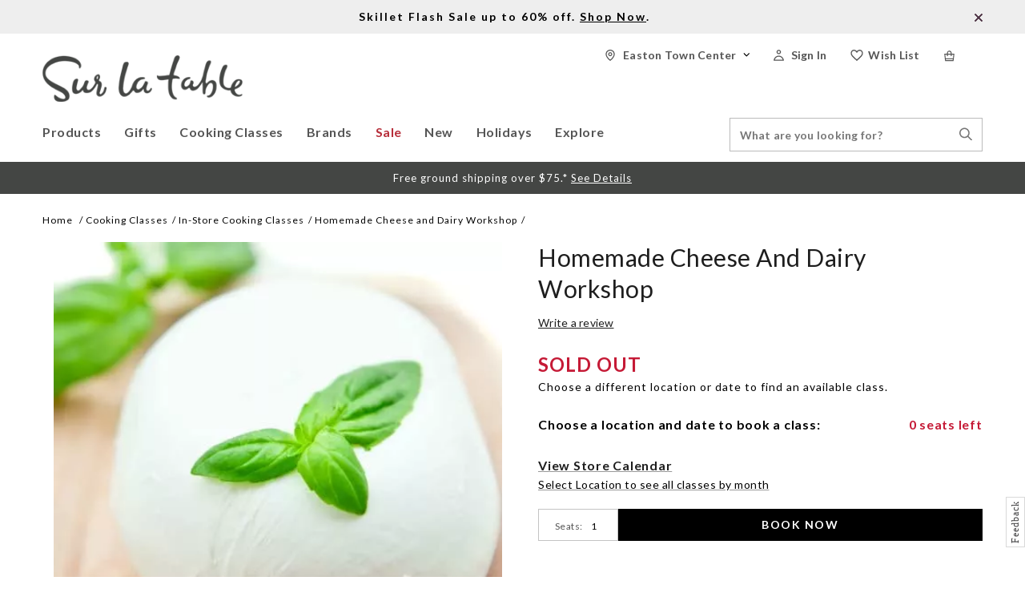

--- FILE ---
content_type: text/html;charset=UTF-8
request_url: https://www.surlatable.com/homemade-cheese-and-dairy-workshop/CFA-17255.html
body_size: 27746
content:
<!doctype html>
<!--[if lt IE 7]> <html class="ie6 oldie" lang="en"> <![endif]-->
<!--[if IE 7]> <html class="ie7 oldie" lang="en"> <![endif]-->
<!--[if IE 8]> <html class="ie8 oldie" lang="en"> <![endif]-->
<!--[if gt IE 8]><!--> <html lang="en"> <!--<![endif]-->
<head>


<script>
window.dataLayer = window.dataLayer || [];
</script>

<meta charset=UTF-8>

<meta http-equiv="x-ua-compatible" content="ie=edge">

<meta name="viewport" content="width=device-width, initial-scale=1.0, user-scalable=0" />

<link rel="preconnect" href="https://fonts.googleapis.com" />
<link rel="preconnect" href="https://fonts.gstatic.com" crossorigin />
<link href="https://fonts.googleapis.com/css2?family=Crete+Round:ital@0;1&family=Lato:ital,wght@0,100;0,300;0,400;0,500;0,700;1,100;1,300&display=swap" rel="stylesheet" />


<title>Homemade Cheese and Dairy Workshop  Cooking Class |  Sur La Table</title>
<meta name="description" content=" Homemade Cheese and Dairy Workshop"/>


<link href="/on/demandware.static/Sites-SLT-Site/-/default/dw4ef8cb02/images/favicon.ico" rel="shortcut icon" />
<link rel="apple-touch-icon" sizes="180x180" href="/apple-touch-icon.png">



<meta name="keywords" content="  Sur La Table"/>






<script>
window.setABTestVariable = function(key, value) {
window[key] = value;
window.dispatchEvent(new CustomEvent('slt-abtest-variable-changed-' + key, { detail: value }));
}
</script>
















    <link rel="stylesheet" href="/on/demandware.static/Sites-SLT-Site/-/default/v1769677525855/css/extend.css" />



<script>
(function(w){
    w._uxa = w._uxa || [];
    w._uxa.push(["setEncryptionSelectors","[data-testid=\"cart-item-qtybox\"], #q"]);
})(window);
</script>

<script type="text/javascript">//<!--
/* <![CDATA[ (head-active_data.js) */
var dw = (window.dw || {});
dw.ac = {
    _analytics: null,
    _events: [],
    _category: "",
    _searchData: "",
    _anact: "",
    _anact_nohit_tag: "",
    _analytics_enabled: "true",
    _timeZone: "US/Pacific",
    _capture: function(configs) {
        if (Object.prototype.toString.call(configs) === "[object Array]") {
            configs.forEach(captureObject);
            return;
        }
        dw.ac._events.push(configs);
    },
	capture: function() { 
		dw.ac._capture(arguments);
		// send to CQ as well:
		if (window.CQuotient) {
			window.CQuotient.trackEventsFromAC(arguments);
		}
	},
    EV_PRD_SEARCHHIT: "searchhit",
    EV_PRD_DETAIL: "detail",
    EV_PRD_RECOMMENDATION: "recommendation",
    EV_PRD_SETPRODUCT: "setproduct",
    applyContext: function(context) {
        if (typeof context === "object" && context.hasOwnProperty("category")) {
        	dw.ac._category = context.category;
        }
        if (typeof context === "object" && context.hasOwnProperty("searchData")) {
        	dw.ac._searchData = context.searchData;
        }
    },
    setDWAnalytics: function(analytics) {
        dw.ac._analytics = analytics;
    },
    eventsIsEmpty: function() {
        return 0 == dw.ac._events.length;
    }
};
/* ]]> */
// -->
</script>
<script type="text/javascript">//<!--
/* <![CDATA[ (head-cquotient.js) */
var CQuotient = window.CQuotient = {};
CQuotient.clientId = 'bcjl-SLT';
CQuotient.realm = 'BCJL';
CQuotient.siteId = 'SLT';
CQuotient.instanceType = 'prd';
CQuotient.locale = 'default';
CQuotient.fbPixelId = '__UNKNOWN__';
CQuotient.activities = [];
CQuotient.cqcid='';
CQuotient.cquid='';
CQuotient.cqeid='';
CQuotient.cqlid='';
CQuotient.apiHost='api.cquotient.com';
/* Turn this on to test against Staging Einstein */
/* CQuotient.useTest= true; */
CQuotient.useTest = ('true' === 'false');
CQuotient.initFromCookies = function () {
	var ca = document.cookie.split(';');
	for(var i=0;i < ca.length;i++) {
	  var c = ca[i];
	  while (c.charAt(0)==' ') c = c.substring(1,c.length);
	  if (c.indexOf('cqcid=') == 0) {
		CQuotient.cqcid=c.substring('cqcid='.length,c.length);
	  } else if (c.indexOf('cquid=') == 0) {
		  var value = c.substring('cquid='.length,c.length);
		  if (value) {
		  	var split_value = value.split("|", 3);
		  	if (split_value.length > 0) {
			  CQuotient.cquid=split_value[0];
		  	}
		  	if (split_value.length > 1) {
			  CQuotient.cqeid=split_value[1];
		  	}
		  	if (split_value.length > 2) {
			  CQuotient.cqlid=split_value[2];
		  	}
		  }
	  }
	}
}
CQuotient.getCQCookieId = function () {
	if(window.CQuotient.cqcid == '')
		window.CQuotient.initFromCookies();
	return window.CQuotient.cqcid;
};
CQuotient.getCQUserId = function () {
	if(window.CQuotient.cquid == '')
		window.CQuotient.initFromCookies();
	return window.CQuotient.cquid;
};
CQuotient.getCQHashedEmail = function () {
	if(window.CQuotient.cqeid == '')
		window.CQuotient.initFromCookies();
	return window.CQuotient.cqeid;
};
CQuotient.getCQHashedLogin = function () {
	if(window.CQuotient.cqlid == '')
		window.CQuotient.initFromCookies();
	return window.CQuotient.cqlid;
};
CQuotient.trackEventsFromAC = function (/* Object or Array */ events) {
try {
	if (Object.prototype.toString.call(events) === "[object Array]") {
		events.forEach(_trackASingleCQEvent);
	} else {
		CQuotient._trackASingleCQEvent(events);
	}
} catch(err) {}
};
CQuotient._trackASingleCQEvent = function ( /* Object */ event) {
	if (event && event.id) {
		if (event.type === dw.ac.EV_PRD_DETAIL) {
			CQuotient.trackViewProduct( {id:'', alt_id: event.id, type: 'raw_sku'} );
		} // not handling the other dw.ac.* events currently
	}
};
CQuotient.trackViewProduct = function(/* Object */ cqParamData){
	var cq_params = {};
	cq_params.cookieId = CQuotient.getCQCookieId();
	cq_params.userId = CQuotient.getCQUserId();
	cq_params.emailId = CQuotient.getCQHashedEmail();
	cq_params.loginId = CQuotient.getCQHashedLogin();
	cq_params.product = cqParamData.product;
	cq_params.realm = cqParamData.realm;
	cq_params.siteId = cqParamData.siteId;
	cq_params.instanceType = cqParamData.instanceType;
	cq_params.locale = CQuotient.locale;
	
	if(CQuotient.sendActivity) {
		CQuotient.sendActivity(CQuotient.clientId, 'viewProduct', cq_params);
	} else {
		CQuotient.activities.push({activityType: 'viewProduct', parameters: cq_params});
	}
};
/* ]]> */
// -->
</script>
<!-- Demandware Apple Pay -->

<style type="text/css">ISAPPLEPAY{display:inline}.dw-apple-pay-button,.dw-apple-pay-button:hover,.dw-apple-pay-button:active{background-color:black;background-image:-webkit-named-image(apple-pay-logo-white);background-position:50% 50%;background-repeat:no-repeat;background-size:75% 60%;border-radius:5px;border:1px solid black;box-sizing:border-box;margin:5px auto;min-height:30px;min-width:100px;padding:0}
.dw-apple-pay-button:after{content:'Apple Pay';visibility:hidden}.dw-apple-pay-button.dw-apple-pay-logo-white{background-color:white;border-color:white;background-image:-webkit-named-image(apple-pay-logo-black);color:black}.dw-apple-pay-button.dw-apple-pay-logo-white.dw-apple-pay-border{border-color:black}</style>


<!-- UI -->



<link rel="stylesheet" href="/on/demandware.static/Sites-SLT-Site/-/default/v1769677525855/css/css-allinone-with-lity.css?123" />



<meta name="google-site-verification" content="AIzaSyC5zYf2rcONOOywxmwtKOgXq4qVuGhFEFM" />
















<link rel="canonical" href="https://www.surlatable.com/homemade-cheese-and-dairy-workshop/CFA-17255.html" />

<script>
window.pwaProductUrl = '';
</script>
<!-- FigPii Asynchronous Tracking Code -->
<script>!function(w,d,u){var n=d.createElement('script');n.crossOrigin='anonymous',n.async='async',n.src=u,d.head.append(n),w._fpEvent=w._fpEvent||[]}(window,document,'https://tracking-cdn.figpii.com/d40ba4a986f94f31452a835eb461f84b.js');</script>
<!-- End FigPii Asynchronous Tracking Code -->
<!-- Radar -->

<link href="https://js.radar.com/v4.1.5/radar.css" rel="stylesheet" />
<script src="https://js.radar.com/v4.1.5/radar.min.js"></script>











      


   
   





<meta property="og:image" content="https://assets.surlatable.com/m/2764b4a6a157eb2f/72_dpi_webp-IS_HomemadeCheese.jpg"/>
<meta property="og:url" content="https://www.surlatable.com/homemade-cheese-and-dairy-workshop/CFA-17255.html"/>
<meta property="og:title" content="Homemade Cheese and Dairy Workshop  Cooking Class |  Sur La Table"/>
<meta property="og:description" content="Homemade Cheese and Dairy Workshop"/>
<meta property="og:type" content="product"/>
<meta property="og:site_name" content="Sur La Table" />



<meta property="og:price:currency" content="USD" />


<script crossorigin src="https://applepay.cdn-apple.com/jsapi/1.latest/apple-pay-sdk.js" crossorigin="anonymous">
</script>

</head>
<body>


<!-- Google Tag Manager (noscript) -->
<noscript><iframe src="//www.googletagmanager.com/ns.html?id=GTM-5RV6QQ"
height="0" width="0" style="display:none;visibility:hidden"></iframe></noscript>
<!-- End Google Tag Manager (noscript) -->


<div id="wrapper" class="pt_product-details">


<a href="#main" title="skip navigation" class="skip-navigation">Skip to main content</a>
<div class="header-main">
<div class="header-banner">
<div class="banner-inner">

	 


	



<div class="html-slot-container top-header-message">


<div class="promo-bar "><a href="https://www.surlatable.com/products/cookware/stovetop/skillets/"><b>Skillet Flash Sale up to 60% off. <u>Shop Now</u>.</b>
    </a>
    &nbsp;
    <span class="slt-sprite closeiconpromobar1x promo-close">
        X
    </span>
</div>


</div>






<script type="application/json" role="pwa-slot-data">
{"calloutMsg":"","slotType":"html","component":"HTML_SNIPPET","content":"\u003Cdiv class=\"promo-bar \"\u003E\u003Ca href=\"https:\u002F\u002Fwww.surlatable.com\u002Fproducts\u002Fcookware\u002Fstovetop\u002Fskillets\u002F\"\u003E\u003Cb\u003ESkillet Flash Sale up to 60% off. \u003Cu\u003EShop Now\u003C\u002Fu\u003E.\u003C\u002Fb\u003E\n    \u003C\u002Fa\u003E\n    &nbsp;\n    \u003Cspan class=\"slt-sprite closeiconpromobar1x promo-close\"\u003E\n        X\n    \u003C\u002Fspan\u003E\n\u003C\u002Fdiv\u003E"}
</script>


 
	
</div>
</div>
<div class="global-nav">
<div class="hamburger-block">
<button class="menu-toggle">
<span class='menue-header burgericonmobile'></span>
<span class="visually-hidden">Menu</span>
</button>
</div>
<div class='mobile-user-info'>



<script>
window.SLTProfile={};

</script>
<li class="basicUserInfo user-info my-account-links menu-utility-divs ">
<a class="m4 user-account anonymous" href="/account/login" title="Sign In ">
<span class="user-account-icon sticky-hiden"></span>
<span class="user-account-icon UserIcon2x sticky-show"></span>


<span class="header-text sticky-hiden" >
Sign In 
</span>

</a>
<div class="user-panel">
<div class="m2">Sign In </div>
<ul class="user-links">

<li>
<a class="null" href="https://www.surlatable.com/account" title="Go to: Sign In ">Sign In </a>
</li>

</ul>

	 

	
</div>
</li>
</div>
<div class="primary-logo">
<a href="https://www.surlatable.com/home" title="Go to the homepage">
<img class="logo-img" src="/on/demandware.static/Sites-SLT-Site/-/default/dwc1036ebb/images/SLT_Logo.png" alt="Sur La Table Logo">
</a>
</div>
<!-- utility user menu -->
<div id="menuUtilityUser" class="menu-utility-user menu-utility-desktop">
<div id="mini-cart" class="menu-utility-divs col-2">





    

    <link rel="stylesheet" href="/on/demandware.static/Sites-SLT-Site/-/default/v1769677525855/css/paypal.css" />

















































































































<!-- Report any requested source code -->

<!-- Report the active source code -->





<div class="mini-cart-total">

<a class="mini-cart-link mini-cart-empty" href="https://www.surlatable.com/shopping-bag" title="View Bag">
<span class="miniCart-header-icon CartIcon2x sticky-hiden"></span>
<span class="miniCart-header-icon CartIcon2x sticky-show"></span>
<span class="miniCart-header-icon carticonmobile"></span>
</a>

</div>








</div>
<ul class="menu-utility-header">


<li class="wishlist menu-utility-divs">
<a class="m4" href="/account/login?redirect-url=/wish-list">
<span class="wishlist-header-icon sticky-hiden"></span>
<span class="wishlist-header-icon WishlistIcon2x sticky-show"></span>
<span class="header-text sticky-hiden">Wish List</span>
</a>
</li>





<script>
window.SLTProfile={};

</script>
<li class="basicUserInfo user-info my-account-links menu-utility-divs ">
<a class="m4 user-account anonymous" href="/account/login" title="Sign In ">
<span class="user-account-icon sticky-hiden"></span>
<span class="user-account-icon UserIcon2x sticky-show"></span>


<span class="header-text sticky-hiden" >
Sign In 
</span>

</a>
<div class="user-panel">
<div class="m2">Sign In </div>
<ul class="user-links">

<li>
<a class="null" href="https://www.surlatable.com/account" title="Go to: Sign In ">Sign In </a>
</li>

</ul>

	 

	
</div>
</li>












<li class="stores menu-utility-divs">
<a class="user-account m4" href="/locations"
title="Locate Stores">
<span class="store-icon sticky-hiden"></span>
<span class="store-icon MyStoreIcon2x sticky-show"></span>
<span class="sticky-hiden storename">Stores</span>
</a>
</li>


</ul>
</div>
<nav id="navigation" role="navigation">
<div class="close-menu">
<div class="primary-logo">
<a href="https://www.surlatable.com/home" title="Go to the homepage">
<img class="logo-img" src="/on/demandware.static/Sites-SLT-Site/-/default/dwc1036ebb/images/SLT_Logo.png" alt="Sur La Table Logo"/>
</a>
</div>
<div class="navigation-closed">
<span class="CLOSEICON"></span>
</div>
</div>

<div class="navigation-main">





























































































<ul class="menu-category level-1">


<li class="top-level-cat products  products  hasSubCats">



<div class="top-level-cat-name">
<div class="content">
<span class="back-root"></span>
<span>Products </span>
</div>
</div>


<a class="level-1-cat  " href="https://www.surlatable.com/products/">



<span class="m1"> Products</span>
</a>

<div class="sub-nav-load" data-cat-id="products"></div>
</li>

<li class="top-level-cat gifts  hasSubCats">



<div class="top-level-cat-name">
<div class="content">
<span class="back-root"></span>
<span>Gifts </span>
</div>
</div>


<a class="level-1-cat  " href="https://www.surlatable.com/gifts-1/">



<span class="m1"> Gifts</span>
</a>

<div class="sub-nav-load" data-cat-id="gifts"></div>
</li>

<li class="top-level-cat classes  hasSubCats">



<div class="top-level-cat-name">
<div class="content">
<span class="back-root"></span>
<span>Cooking Classes </span>
</div>
</div>


<a class="level-1-cat  " href="https://www.surlatable.com/cooking-classes/">



<span class="m1"> Cooking Classes</span>
</a>

<div class="sub-nav-load" data-cat-id="classes"></div>
</li>

<li class="top-level-cat brands  ">



<div class="top-level-cat-name">
<div class="content">
<span class="back-root"></span>
<span>Brands </span>
</div>
</div>


<a class="level-1-cat  " href="https://www.surlatable.com/brands/">

<span class="m1"> Brands</span>
</a>

<div class="sub-nav-load" data-cat-id="brands"></div>
</li>

<li class="top-level-cat cat2211269  hasSubCats">



<div class="top-level-cat-name">
<div class="content">
<span class="back-root"></span>
<span>Sale </span>
</div>
</div>


<a class="level-1-cat  " href="https://www.surlatable.com/sale/">



<span class="m1"> Sale</span>
</a>

<div class="sub-nav-load" data-cat-id="cat2211269"></div>
</li>

<li class="top-level-cat cat2211276  ">



<div class="top-level-cat-name">
<div class="content">
<span class="back-root"></span>
<span>New </span>
</div>
</div>


<a class="level-1-cat  noSubCats" href="https://www.surlatable.com/new-1/">

<span class="m1"> New</span>
</a>

<div class="sub-nav-load" data-cat-id="cat2211276"></div>
</li>

<li class="top-level-cat cat880428  hasSubCats">



<div class="top-level-cat-name">
<div class="content">
<span class="back-root"></span>
<span>Holidays </span>
</div>
</div>


<a class="level-1-cat  " href="https://www.surlatable.com/holidays/">



<span class="m1"> Holidays</span>
</a>

<div class="sub-nav-load" data-cat-id="cat880428"></div>
</li>

<li class="top-level-cat explore-nav  hasSubCats">



<div class="top-level-cat-name">
<div class="content">
<span class="back-root"></span>
<span>Explore </span>
</div>
</div>


<a class="level-1-cat  " href="https://www.surlatable.com/explore/">



<span class="m1"> Explore</span>
</a>

<div class="sub-nav-load" data-cat-id="explore-nav"></div>
</li>

</ul>


</div>
<div class="mobilemenu-bottom">
<div class="menu-utility-user">




<script>
window.SLTProfile={};

</script>
<li class="basicUserInfo user-info my-account-links menu-utility-divs ">
<a class="m4 user-account anonymous" href="/account/login" title="Sign In ">
<span class="user-account-icon sticky-hiden"></span>
<span class="user-account-icon UserIcon2x sticky-show"></span>


<span class="header-text sticky-hiden" >
Sign In 
</span>

</a>
<div class="user-panel">
<div class="m2">Sign In </div>
<ul class="user-links">

<li>
<a class="null" href="https://www.surlatable.com/account" title="Go to: Sign In ">Sign In </a>
</li>

</ul>

	 

	
</div>
</li>












<li class="stores menu-utility-divs">
<a class="user-account m4" href="/locations"
title="Locate Stores">
<span class="store-icon sticky-hiden"></span>
<span class="store-icon MyStoreIcon2x sticky-show"></span>
<span class="sticky-hiden storename">Stores</span>
</a>
</li>


<li class="customer-service-link">
<a href="https://www.surlatable.com/contactus">
<span class="contact-img"></span>
<span>Contact </span>
</a>
</li>
</div>
</div>
</nav>
<div class="header-menu-utility general-search">
<div class="header-search">


<form role="search" class="sfcc-search-form" action="/search" method="get" name="simpleSearch" data-pwa-action="/pwa/search" data-sfcc-action="/search?prefn1=productType&amp;prefv1=HardGood">
<fieldset>
<label class="visually-hidden" for="q">Search Catalog</label>
<input type="text" id="q" class="search-input" name="q" value="" placeholder="What are you looking for?" />
<input type="hidden" name="lang" value="default"/>
<button class="searchheadersubmit">
<span class="visually-hidden">Search Stores</span>
<span class="search-icon SearchIcon1x desktop-tablet-landscape-show"></span>
<span class='search-icon SearchIconmobile desktop-mini-show'></span>
</button>
</fieldset>
</form>

</div>
<span class='search-icon SearchIcon1x desktop-lg-show search-slide search-icon sticky-show'></span>
</div>
<div class="mobile-search">
<input type="text" class="search-input" value="" placeholder="Search" />
<div class="icon">
<span class='search-icon SearchIconmobile desktop-mini-show'></span>
</div>
</div>
</div>
</div>
<div class="shipping-banner-message">

	 


	



<div class="html-slot-container shipping-banner-message">


<div class="promo-bar">
  <div class="b1 promo-message">
    Free ground shipping over $75.*
    <u>
      <a href="https://www.surlatable.com/shipping.html" title="See shipping details">
        <span style="color:#ffffff;">
          See Details
        </span>
      </a>
    </u>
  </div>
</div>
<style type="text/css">
  .shipping-banner-message .promo-bar {
    height: 16px;
    width: 100%;
    background-color: #444644;
    text-align: center;
    padding: 12px 0px;
  }

  .shipping-banner-message .promo-bar .promo-message {
    color: #FFF;
    font-size: 13px;
  }

  @media screen and (max-width : 1023px) {
    .shipping-banner-message .promo-bar {
      height: 20px;
      padding: 8px 3px 8px 3px;
    }

    .shipping-banner-message .promo-bar .promo-message {
      font-size: 11px;
      letter-spacing: 0.5px;
      line-height: 13px;
    }
  }
  .pt_checkout .shipping-banner-message, .pt_checkout .header-banner {display:none}
</style>


</div>






<script type="application/json" role="pwa-slot-data">
{"calloutMsg":"","slotType":"html","component":"HTML_SNIPPET","content":"\u003Cdiv class=\"promo-bar\"\u003E\n  \u003Cdiv class=\"b1 promo-message\"\u003E\n    Free ground shipping over $75.*\n    \u003Cu\u003E\n      \u003Ca href=\"https:\u002F\u002Fwww.surlatable.com\u002Fshipping.html\" title=\"See shipping details\"\u003E\n        \u003Cspan style=\"color:#ffffff;\"\u003E\n          See Details\n        \u003C\u002Fspan\u003E\n      \u003C\u002Fa\u003E\n    \u003C\u002Fu\u003E\n  \u003C\u002Fdiv\u003E\n\u003C\u002Fdiv\u003E\n\u003Cstyle type=\"text\u002Fcss\"\u003E\n  .shipping-banner-message .promo-bar {\n    height: 16px;\n    width: 100%;\n    background-color: #444644;\n    text-align: center;\n    padding: 12px 0px;\n  }\n\n  .shipping-banner-message .promo-bar .promo-message {\n    color: #FFF;\n    font-size: 13px;\n  }\n\n  @media screen and (max-width : 1023px) {\n    .shipping-banner-message .promo-bar {\n      height: 20px;\n      padding: 8px 3px 8px 3px;\n    }\n\n    .shipping-banner-message .promo-bar .promo-message {\n      font-size: 11px;\n      letter-spacing: 0.5px;\n      line-height: 13px;\n    }\n  }\n  .pt_checkout .shipping-banner-message, .pt_checkout .header-banner {display:none}\n\u003C\u002Fstyle\u003E"}
</script>


 
	
</div>
<script type="application/ld+json">
{
"@context": "https://schema.org",
"@type": "Organization",
"name": "Sur La Table",
"url": "https://www.surlatable.com/",
"sameAs" : [
"https://www.facebook.com/SurLaTable",
"https://www.instagram.com/surlatable/",
"https://www.youtube.com/user/SurLaTableCorp"],
"logo": "https://www.surlatable.com/logo.gif"
}
</script>









<span hidden class="siteKey">vZsv4B7pMmG7eLgsite</span>
<span hidden class="turntoUrl">turnto.com</span>


    <link href="//static.www.turnto.com/tra4_3/tra.css" type="text/css" rel="stylesheet" />
	<link href="/on/demandware.static/Sites-SLT-Site/-/default/v1769677525855/css/turnto.css" type="text/css" rel="stylesheet" />



    
    


    
        
        
        <span hidden class="productsku">CFA-17255</span>
    

    

    
    
    <script>

        var locale = "en_US";

        var ssoConfig = {
            userDataFn: function(contextObj) {
                $.ajax({
                    url: "/on/demandware.store/Sites-SLT-Site/default/SpeedFlex-UserData",
                    type: 'post',
                    dataType: 'json',
                    success: function (data) {
                        if (data.isUserLoggedIn) {
                            TurnToCmd('ssoRegDone', { context: contextObj, userDataToken: data.userDataToken });
                        } else {
                            window.location.href = data.redirectUrl;
                        }
                    },
                    error: function (err) {}
                });
            },
            loggedInDataFn: function(contextObj) {
                $.ajax({
                    url: "/on/demandware.store/Sites-SLT-Site/default/SpeedFlex-LoggedInData",
                    type: 'post',
                    dataType: 'json',
                    success: function (data) {
                        TurnToCmd('loggedInDataFnDone', { context: contextObj, loggedInData: data.userDataToken });
                    },
                    error: function (err) {}
                });
            },
            logout: function() {
                $.ajax({
                    url: "/on/demandware.store/Sites-SLT-Site/default/SpeedFlex-LoggedOut",
                    type: 'get',
                    dataType: 'json',
                    success: function (data) {},
                    error: function (err) {}
                });
            }
        };

        
        var extensionVersion = {
            architecture: "SFRA 104.0.1 - controllers",
            sfccPlatform: "20.9",
            turnToCartridge: "20.9.0 updated 3/26/2020",
        };

        if('pdp-page' == 'pdp-page') {
            var productSku = 'CFA-17255';
            var turnToConfig = {
                    locale: locale,
                    pageId: "pdp-page",
                    sku: productSku,
                    gallery: {
                        skus: [productSku]
                    },
                    topComments: { }, 
                    chatter: { },
                    extensionVersion: extensionVersion,
                    sso: ssoConfig,
                    reviewsList: {
                        onFinish: function() {
                            window.turnToFunctions.init();
                        },
                        onUpdate: function() {
                            window.turnToFunctions.onReviewListUpdate();
                        }
                    },
                     qa: {
                        onFinish: function() {
                            window.turnToFunctions.onQAFinish();
                        }
                    }
                };
        } else if ('pdp-page' == 'order-confirmation-page') {
            var turnToConfig = {
                    locale: locale,
                    pageId: "order-confirmation-page",
                    extensionVersion: extensionVersion,
                    sso: ssoConfig
                }
        } else if ('pdp-page' == 'search-page') {
            var turnToConfig = {
                    locale: locale,
                    pageId: "search-page",
                    commentsPinboardTeaser: { },
                    extensionVersion: extensionVersion,
                    sso: ssoConfig
                }
        }

        window.TurnToCmd=window.TurnToCmd||function(){(TurnToCmd.q=TurnToCmd.q||[]).push(arguments)};
    </script>


    <script src="https://widgets.turnto.com/v5/widgets/vZsv4B7pMmG7eLgsite/js/turnto.js" async></script>


<div id="main" role="main" class="full-width clearfix">



<div id="browser-check">
<noscript>
<div class="browser-compatibility-alert">
<i class="fa fa-exclamation-triangle fa-2x pull-left"></i>
<p class="browser-error">Your browser's Javascript functionality is turned off. Please turn it on so that you can experience the full capabilities of this site.</p>
</div>
</noscript>
</div>

<div id="primary" class="primary-content pdp-main-container">


<div class="breadcrumb">




<script type="text/javascript">//<!--
/* <![CDATA[ (viewCategory-active_data.js) */
dw.ac.applyContext({category: "in-store-classes"});
/* ]]> */
// -->
</script>




<a class="breadcrumb-element" href="https://www.surlatable.com/home" title="Go to Home">Home </a>

<a class="breadcrumb-element" href="https://www.surlatable.com/cooking-classes/" title="Go to Cooking Classes">Cooking Classes</a>






<a class="breadcrumb-element" href="https://www.surlatable.com/cooking-classes/in-store-cooking-classes/" title="Go to In-Store Cooking Classes">In-Store Cooking Classes</a>






<span class="breadcrumb-element">Homemade Cheese and Dairy Workshop</span>




<script type="application/ld+json">
{
"@context":"https://schema.org/",
"@type":"BreadcrumbList",
"itemListElement": [{"@type":"ListItem","position":1,"item":{"@id":"https://www.surlatable.com/home","name":"Home"}},{"@type":"ListItem","position":2,"item":{"@id":"https://www.surlatable.com/cooking-classes/","name":"Cooking Classes"}},{"@type":"ListItem","position":3,"item":{"@id":"https://www.surlatable.com/cooking-classes/in-store-cooking-classes/","name":"In-Store Cooking Classes"}},{"@type":"ListItem","position":4,"item":{"@id":"https://www.surlatable.com/homemade-cheese-and-dairy-workshop/CFA-17255.html","name":"Homemade Cheese and Dairy Workshop"}}]
}
</script>
</div>




























































































<!-- CQuotient Activity Tracking (viewProduct-cquotient.js) -->
<script type="text/javascript">//<!--
/* <![CDATA[ */
(function(){
	try {
		if(window.CQuotient) {
			var cq_params = {};
			cq_params.product = {
					id: 'CFA-17255',
					sku: '',
					type: '',
					alt_id: ''
				};
			cq_params.realm = "BCJL";
			cq_params.siteId = "SLT";
			cq_params.instanceType = "prd";
			window.CQuotient.trackViewProduct(cq_params);
		}
	} catch(err) {}
})();
/* ]]> */
// -->
</script>
<script type="text/javascript">//<!--
/* <![CDATA[ (viewProduct-active_data.js) */
dw.ac._capture({id: "CFA-17255", type: "detail"});
/* ]]> */
// -->
</script>









      


   
   





  


<div id="pdpMain" class="pdp-main Culinary">






<div class="wish-container--placeholder"></div>
<div class="product-col-1 product-image-container Desktop-view">
<div class="product-primary-image-section">













<div class="product-primary-image single-thumbnail">


<div class="visually-hidden">Images</div>





<a href=https://assets.surlatable.com/m/2764b4a6a157eb2f/72_dpi_webp-IS_HomemadeCheese.jpg target=_blank class="product-image main-image single-image" title="Homemade Cheese and Dairy Workshop">
<span class='product-image-PDPMain'>
<img class="primary-image" src="https://assets.surlatable.com/m/2764b4a6a157eb2f/72_dpi_webp-IS_HomemadeCheese.jpg" alt="Homemade Cheese and Dairy Workshop"/>
</span>
</a>
</div>








</div>


</div>
<div class="product-col-2 product-detail product-class-detail">
<h1 class="product-name">
Homemade Cheese and Dairy Workshop
</h1>
<div id="product-content">

	
	

	
	

	<input class="availableCountClasses" type="hidden" name="availableCountClasses" value="0"/>
	<input class="currentBasketQuantity" type="hidden" name="currentBasketQuantity" value="0" />

	

	<div class="visually-hidden">Details</div>
	<span class="visually-hidden">https://www.surlatable.com/homemade-cheese-and-dairy-workshop/CFA-17255.html</span>

	

	
	<div class="product-number teaser ">
        
            
    
    <div id="tt-teaser-widget"></div>

            <span class="separator"></span>
        
        <div class="class-number">
            <span class="product-id-class cfa">Class ID:</span>
            <span class="prodSku cfa" data-masterid="CFA-17255">CFA-17255</span>
        </div>
	</div>

	<div class='price-details'>
		
		























<div class="classes-sold-out">
SOLD OUT
</div>
<div class="classes-sold-out-msg">
Choose a different location or date to find an available class.
</div>







		

		<div class="age-class per-seat-age">
			
		</div>
	</div>

	
	
	




<div class="visually-hidden">Promotions</div>
<div class="promotion">
<div class="promotion-callout">



</div>
</div>



	
	
	
    
	
	
    
    
	

	
	
		<script src="https://js.squarecdn.com/square-marketplace.js" data-analytics-enabled async ></script>
	

    
    

    
        

        <div class="after-pay ap-culinary">
            
                <square-placement
                    data-mpid="ba41427b-1a17-4d7e-90ed-10231446c1cb"
                    data-placement-id="5fedc41f-20d4-42a5-871c-a2b003cb66fe"
                    data-amount="0.0"
                    data-item-skus="CFA-17255"
                    data-item-categories="In-Store Cooking Classes"
                    data-min="1.0"
                    data-max="4000.0"
                    data-apr-loans-available="true"
                    data-page-type="product"
                    data-currency="USD"
                    data-locale="en_US"
                    data-consumer-locale="en_US"
                    data-is-eligible="false"
                    data-cart-is-eligible="false"
                    data-intro-text="Or"
                    ></square-placement>
            
        </div>
    
	
	

	
	


	
	
	


	

	<div class="mobile-product-col product-image-container mobile-view">
		<div class="product-primary-image-section">
			












<div class="product-primary-image single-thumbnail">


<div class="visually-hidden">Images</div>





<a href=https://assets.surlatable.com/m/2764b4a6a157eb2f/72_dpi_webp-IS_HomemadeCheese.jpg target=_blank class="product-image main-image single-image" title="Homemade Cheese and Dairy Workshop">
<span class='product-image-PDPMain'>
<img class="primary-image" src="https://assets.surlatable.com/m/2764b4a6a157eb2f/72_dpi_webp-IS_HomemadeCheese.jpg" alt="Homemade Cheese and Dairy Workshop"/>
</span>
</a>
</div>




		</div>
		
		
	</div>

	<div class='variation-header'>
		<span class="choose-location-and-date">
			Choose a location and date to book a class: </span>
			
				
				
				
					<span id="available-seats-cont-CFA-17255"
						class="available-seats-cont">0 seats left</span>
				
			
	</div>

	

	




	

	<form action="https://www.surlatable.com/on/demandware.store/Sites-SLT-Site/default/Product-Detail" method="post" id="dwfrm_product_addtocart_d0eckoauwstw" class="pdpForm class-detail-page">
		<fieldset>
			<div class="product-add-to-cart">
				<div class="visually-hidden">Product Actions</div>

				

				

				

				

				
					<input type="hidden" name="uuid" id="uuid" value="" />
					
				
				
				
				<input type="hidden" name="cartAction" id="cartAction" value="update" />
				
				<div class="calendar-link-container">
					
						
						<a class="calendar-link disabled" href="/search-calendar?cgid=in-store-classes" title="View Store Calendar">
							View Store Calendar
						</a>
					
				</div>
				<input type="hidden" name="pid" id="pid" value="CFA-17255" data-masterid="CFA-17255" />
					<div class="classAttendees">
						<div class='book-row'>
							<div class="inventory">
								<div class="quantity">
									<label for="Quantity">Seats:</label>
									<input type="text" class="input-text classQuantity" name="Quantity" id="Quantity" size="2" maxlength="3"
										value="1" data-available="0" />
								</div>
							</div>
							<button id="add-attendees" title="add Attendees" class="add-attendees" data-disabled=" disabled=&quot;disabled&quot;">BOOK NOW</button>
						</div>
						<div class="invalid-quantity-classes hide">We regret to inform you that there are only 0 space(s) available in this class. Please adjust your number of attendees, add to cart, and proceed to Checkout.</div>
						<div class="attendeeInstructions hide">
							
								<div class="required-attendee">Fill out the required fields for each attendee</div>
							
							<div class="notification-attendee">NOTE: Class emails may go to all attendees. If you don&rsquo;t want the attendee to receive emails, enter your own email address for each attendee.</div>
						</div>
						<div class="attendeeDetails"></div>
						<div class="cancellationPolicy hide">
							
								
							

							
								<!-- dwMarker="content" dwContentID="1bdcf9edfa17dbc701c97be100" -->
								<p><strong>Cancellation Policy</strong></p>

<p>Thank you for registering to attend a Sur La Table Cooking Class or Private Event. This policy describes what happens should you need to cancel. To receive a full refund, cancel up to 48 hours before the scheduled start time for cooking classes and at least 14 days before the scheduled date for private events. Refunds will be processed using the original payment method. Should you prefer, you can choose to receive your refund in the form of a Sur La Table Gift Card.<br></br> 


Unfortunately, we are unable to offer refunds or in-store credit for cancellations made within 48 hours of your class start time or within 14 days of your private event.
Cancellations or changes can be made (1) in person at the class location or (2) by calling toll-free Customer Service at 317-559-2041 during normal business hours. We cannot accept or honor cancellations made by email or left on voicemail.<br></br>  


When Sur La Table must cancel a class due to inclement weather or other circumstances beyond our control (e.g., power outages, facility issues, etc.), we will attempt to notify you by email or telephone with as much notice as possible. If this occurs, Sur La Table will issue a full refund to the original form of payment or, should you choose, a Sur La Table gift card. However, if we do not affirmatively cancel a class by email or telephone and you are unable to attend, our standard cancellation policy applies. Please note that Sur La Table reserves the right to modify class menus at any time due to ingredient availability or seasonality.<br></br>  


 </p>
<p>
</p>
								<!-- End content-asset -->
							
							<div class="label-inline label-inline form-indent">
								<div class="field-wrapper">
									<div class="custom-checkbox-div">
										<input class="input-checkbox attendee-input" type="checkbox" id="cancellationPolicy-agreement" name="cancellationPolicy-agreement" value="true" maxlength="2147483647"/>
										<span class="custom-checkbox"></span>
									</div>
									<span>
										
										
											<strong>By checking this box, you agree to Sur La Table’s cooking class terms and conditions, including cancellation policies.</strong>
										
									</span>
								</div>
								<div class="cancellationPolicy-agreement-error hide error">Please click the box to accept our policies.</div>
							</div>
						</div>
						
							<isapplepay class="dw-apple-pay-button dw-apple-pay-logo-white dw-apple-pay-border culinary-pdp hide" sku="CFA-17255" id="dw-apple-pay-button"></isapplepay>
						
					</div>
					<button id="add-to-cart" type="submit" title="Add to Bag" value="Add to Bag" class="button-fancy-large hide add-to-cart class-add-to-cart">Add to Bag</button>

				
				

				</div><!--  end details block -->
			</fieldset>
		</form>


	
	


<input type="hidden" name="isClass" value="true"/>







<input type="hidden" name="thresoldShippingAmount" value="75.0">
<input type="hidden" name="enableNewAddToCartOnPDPABTest" value="true">
<div class="added-to-cart-container-hidden">
<span data-testid="cart-modal-checked" class="checked"></span>
<div class="title">
<span data-testid="cart-modal-title-quantity" id="cart-title-quantity"></span>
<span data-testid="cart-modal-title">Item(s) added to bag</span>
</div>
<div class="added-to-cart-container__content">
<div class="item">
<div class="cart-image">


<img loading="lazy" data-testid="cart-modal-image" src="https://assets.surlatable.com/m/2764b4a6a157eb2f/72_dpi_webp_small-IS_HomemadeCheese.jpg" alt="Homemade Cheese and Dairy Workshop" title="Homemade Cheese and Dairy Workshop"/>
</div>
<div class="info">
<div data-testid="cart-modal-name" class="name ">
Homemade Cheese and Dairy Workshop
</div>
<div class="details">
<span data-testid="cart-modal-sku-key">SKU: </span>
<span data-testid="cart-modal-sku-value">CFA-17255</span>
</div>



<div class="details">

<span data-testid="cart-modal-location-icon" class="cart-location-icon"></span>
<span data-testid="cart-modal-location-value"></span>
</div>



<div class="details price">





























<div class="product-price">






<div class="cart-item-info cart-item-info-price">N/A</div>






</div>






</div>

<div data-testid="cart-modal-class-attendees" class="details attendees"></div>

</div>
</div>
<div class="item item-extend hidden">
<div class="cart-image">
<img loading="lazy" data-testid="cart-modal-image-extend" id="cart-image-extend" src="#" alt="" title=""/>
</div>
<div class="info">
<div data-testid="cart-modal-name-extend" id="cart-name-extend" class="name hardgood-name"></div>
<div class="details">
<span data-testid="cart-modal-sku-extend-key">SKU: </span>
<span data-testid="cart-modal-sku-extend-value" id="cart-sku-extend-value"></span>
</div>
<div class="details">
<span data-testid="cart-modal-quantity-extend-key">Qty:</span>
<span data-testid="cart-modal-quantity-extend-value" id="cart-quantity-extend-value"></span>
<div class="details price">
<div class="product-price">
<div class="regular-price">
<span class="label">Price:</span>
<span class="price" id="cart-price-extend-value"></span>
</div>
</div>
</div>
</div>
</div>
</div>

<div class="cart-subtotal">
<div data-testid="cart-modal-subtotal" class="subtotal" id="cart-subtotal"></div>






    <input type="hidden" name="percentComplete" value="0.0" />
    <input type="hidden" name="thresoldShippingAmount" value="75.0" />
    <input type="hidden" name="cartNeededForFreeShipping" value="75.00" />
    <div class="processbar-container incomplete" id="processbar-container">
        <div class="processbar-status">
            <div class="processbar">
                <div class="bubble-price " id="bubble-price">
                    <div data-testid="cart-modal-processbar-price" id="processbar-price">
                        $0.00
                    </div>
                    <div class="poligon"></div>
                </div>
                <span data-testid="cart-modal-processbar-status-icon" class="processbar-status-icon"></span>
                <div class="processbar-completed" id="processbar-completed">
                </div>
            </div>
            <div data-testid="cart-modal-free-shipping-subtotal" class="free-shipping-subtotal">
                $
                75.00
            </div>
        </div>
        <div class="message">
            <div data-testid="cart-modal-free-shipping-complete"
                class="free-shipping-complete hidden">
                Great! Your order qualifies for
                <span data-testid="cart-modal-free-shipping" class="free-shipping">free shipping!</span>
            </div>
            <div data-testid="cart-modal-free-shipping-incomplete"
                class="free-shipping-incomplete ">
                You're only
                <span class="free-shipping" id="free-shipping-cart-total">
                    $75.00
                </span>
                away to get
                <span class="free-shipping">free shipping!</span>
            </div>
        </div>
    </div>

</div>
<div class="actions">
<button data-testid="cart-modal-continue-shopping" id="cart-continue-shoppin" type="button" class="continue-shopping">
Continue Shopping
</button>
<a data-testid="cart-modal-view-cart" class="view-cart" title="View Bag" href="https://www.surlatable.com/shopping-bag">
View Bag
</a>
</div>
<div class="atc-dialog-recommendation-carousel atc-recommendations bloomreach-recommend">

</div>
<div class="atc-dialog-classes-carousel atc-recommendations">

	 

	
</div>
</div>
</div>

<div class="pdp-add-to-cart-pop-up hidden">
    <span class="arrow-up"></span>
    <div class="message"></div>
</div>



</div>
</div>




<div class="class-info add-menu
">

<div class="menu-class-container">

<div class="menu-class">Menu</div>
<div class="long-menu-classes">
Mozzarella - Ricotta - Queso Blanco - Crème Fraiche - Homemade Butter
</div>




</div>


<div class="what-you-learn-container">
<div class="whatYouWillLearn">What you will learn</div>
<div class="what-you-will-learn-classes">
Among the most popular items on any menu, cheeses are surprisingly easy to prepare at home with our help. We'll teach you how to make several basic varieties that you can then embellish as you see fit. You'll see that store-bought cheeses can't hold a candle to fresh made ones.
</div>






</div>


</div>
<div class="recommendation-carousel">


	
<!-- =============== This snippet of JavaScript handles fetching the dynamic recommendations from the remote recommendations server
and then makes a call to render the configured template with the returned recommended products: ================= -->

<script>
(function(){
// window.CQuotient is provided on the page by the Analytics code:
var cq = window.CQuotient;
var dc = window.DataCloud;
var isCQ = false;
var isDC = false;
if (cq && ('function' == typeof cq.getCQUserId)
&& ('function' == typeof cq.getCQCookieId)
&& ('function' == typeof cq.getCQHashedEmail)
&& ('function' == typeof cq.getCQHashedLogin)) {
isCQ = true;
}
if (dc && ('function' == typeof dc.getDCUserId)) {
isDC = true;
}
if (isCQ || isDC) {
var recommender = '[[&quot;product-to-product&quot;]]';
var slotRecommendationType = decodeHtml('RECOMMENDATION');
// removing any leading/trailing square brackets and escaped quotes:
recommender = recommender.replace(/\[|\]|&quot;/g, '');
var separator = '|||';
var slotConfigurationUUID = '6f11c7e8914941abd35941f2ce';
var contextAUID = decodeHtml('CFA-17255');
var contextSecondaryAUID = decodeHtml('');
var contextAltAUID = decodeHtml('');
var contextType = decodeHtml('');
var anchorsArray = [];
var contextAUIDs = contextAUID.split(separator);
var contextSecondaryAUIDs = contextSecondaryAUID.split(separator);
var contextAltAUIDs = contextAltAUID.split(separator);
var contextTypes = contextType.split(separator);
var slotName = decodeHtml('recommendation-culinary-cdp-1');
var slotConfigId = decodeHtml('recommendation-culinary-cdp-1');
var slotConfigTemplate = decodeHtml('slots/recommendation/einstein-horizontalcarousel.isml');
if (contextAUIDs.length == contextSecondaryAUIDs.length) {
for (i = 0; i < contextAUIDs.length; i++) {
anchorsArray.push({
id: contextAUIDs[i],
sku: contextSecondaryAUIDs[i],
type: contextTypes[i],
alt_id: contextAltAUIDs[i]
});
}
} else {
anchorsArray = [{id: contextAUID, sku: contextSecondaryAUID, type: contextType, alt_id: contextAltAUID}];
}
var urlToCall = '/on/demandware.store/Sites-SLT-Site/default/CQRecomm-Start';
var params = null;
if (isCQ) {
params = {
userId: cq.getCQUserId(),
cookieId: cq.getCQCookieId(),
emailId: cq.getCQHashedEmail(),
loginId: cq.getCQHashedLogin(),
anchors: anchorsArray,
slotId: slotName,
slotConfigId: slotConfigId,
slotConfigTemplate: slotConfigTemplate,
ccver: '1.03'
};
}
// console.log("Recommendation Type - " + slotRecommendationType + ", Recommender Selected - " + recommender);
if (isDC && slotRecommendationType == 'DATA_CLOUD_RECOMMENDATION') {
// Set DC variables for API call
dcIndividualId = dc.getDCUserId();
dcUrl = dc.getDCPersonalizationPath();
if (dcIndividualId && dcUrl && dcIndividualId != '' && dcUrl != '') {
// console.log("Fetching CDP Recommendations");
var productRecs = {};
productRecs[recommender] = getCDPRecs(dcUrl, dcIndividualId, recommender);
cb(productRecs);
}
} else if (isCQ && slotRecommendationType != 'DATA_CLOUD_RECOMMENDATION') {
if (cq.getRecs) {
cq.getRecs(cq.clientId, recommender, params, cb);
} else {
cq.widgets = cq.widgets || [];
cq.widgets.push({
recommenderName: recommender,
parameters: params,
callback: cb
});
}
}
};
function decodeHtml(html) {
var txt = document.createElement("textarea");
txt.innerHTML = html;
return txt.value;
}
function cb(parsed) {
var arr = parsed[recommender].recs;
if (arr && 0 < arr.length) {
var filteredProductIds = '';
for (i = 0; i < arr.length; i++) {
filteredProductIds = filteredProductIds + 'pid' + i + '=' + encodeURIComponent(arr[i].id) + '&';
}
filteredProductIds = filteredProductIds.substring(0, filteredProductIds.length - 1);//to remove the trailing '&'
var formData = 'auid=' + encodeURIComponent(contextAUID)
+ '&scid=' + slotConfigurationUUID
+ '&' + filteredProductIds;
var request = new XMLHttpRequest();
request.open('POST', urlToCall, true);
request.setRequestHeader('Content-type', 'application/x-www-form-urlencoded');
request.onreadystatechange = function() {
if (this.readyState === 4) {
// Got the product data from DW, showing the products now by changing the inner HTML of the DIV:
var divId = 'cq_recomm_slot-' + slotConfigurationUUID;
document.getElementById(divId).innerHTML = this.responseText;
//find and evaluate scripts in response:
var scripts = document.getElementById(divId).getElementsByTagName('script');
if (null != scripts) {
for (var i=0;i<scripts.length;i++) {//not combining script snippets on purpose
var srcScript = document.createElement('script');
srcScript.text = scripts[i].innerHTML;
srcScript.asynch = scripts[i].asynch;
srcScript.defer = scripts[i].defer;
srcScript.type = scripts[i].type;
srcScript.charset = scripts[i].charset;
document.head.appendChild( srcScript );
document.head.removeChild( srcScript );
}
}
}
};
request.send(formData);
request = null;
}
};
})();
</script>
<!-- The DIV tag id below is unique on purpose in case there are multiple recommendation slots on the same .isml page: -->
<div id="cq_recomm_slot-6f11c7e8914941abd35941f2ce"></div>
<!-- ====================== snippet ends here ======================== -->
 
	
</div>
<div class="classes-carousel">

	 

	
</div>

<div class="turnto-widgets-container">






    

    <div class="tt-reviews-qa">

        <div class="tt-tabs-header">
            
            
                <div data-content-id="tt-reviews-content" data-testid="pdp-review-tab-reviews" class="tt-tab-header active">
                    Read Reviews (0)
                </div>
            

            
                <div data-content-id="tt-qa-content" data-testid="pdp-review-tab-qa" class="tt-tab-header">
                    Questions &amp; Answers
                </div>
            
        </div>

        
            <div data-content-id="tt-reviews-content" data-testid="pdp-review-tab-reviews" class="tt-accordion-header active">
                
                Read Reviews (0)
            </div>
            <div id="tt-reviews-content" class="tt-content active">
                <div id="tt-reviews-summary" class="tt-reviews-summary"></div>
                <div id="tt-reviews-list" class="tt-reviews-list"></div>
            </div>
        

        
            <div data-content-id="tt-qa-content" data-testid="pdp-review-tab-qa" class="tt-accordion-header">
                
                Questions &amp; Answers
            </div>
            <div id="tt-qa-content" class="tt-content">
                <div class="tt-questions-answers-label">
                    Questions &amp; Answers
                </div>
                <div id="tt-instant-answers-widget" class="tt-instant-answers-widget"></div>
                <div id="tt-qa-list" class="tt-qa-list"></div>
            </div>
        
    </div>







	
    <div id="tt-chatter-widget"></div>


</div>


<div class="sticky-book-now">
<div class="sticky-book-now-wrapper">
<div class="flex-row align-items-center">




<img class="stick-image" src="https://assets.surlatable.com/m/2764b4a6a157eb2f/72_dpi_webp-IS_HomemadeCheese.jpg" alt="Homemade Cheese and Dairy Workshop" />
<div class="flex-column">
<span class="sticky-title">Homemade Cheese and Dairy Workshop</span>
<div class="flex-row">



<span class="location-code">
Online </span>

<span class="sticky-subtitle">&nbsp;|&nbsp;</span>



</div>
</div>
</div>
<button id="add-attendees-sticky" title="add Attendees" class="add-attendees-sticky"><nobr>BOOK NOW</nobr></button>
</div>
</div>


</div><!--/pdpMain -->


	 

	






<div class ="occeventbyimage" >













<div class="product-primary-image single-thumbnail">


<div class="visually-hidden">Images</div>





<a href=https://assets.surlatable.com/m/2764b4a6a157eb2f/72_dpi_webp-IS_HomemadeCheese.jpg target=_blank class="product-image main-image single-image" title="Homemade Cheese and Dairy Workshop">
<span class='product-image-PDPMain'>
<img class="primary-image" src="https://assets.surlatable.com/m/2764b4a6a157eb2f/72_dpi_webp-IS_HomemadeCheese.jpg" alt="Homemade Cheese and Dairy Workshop"/>
</span>
</a>
</div>




</div>







      


   
   


  
  <script type="application/ld+json" id="culinaryProductSeoSchema">
    {
  "@context": "https://schema.org",
  "@type": "Event",
  "name": "Homemade Cheese and Dairy Workshop",
  "startDate": null,
  "endDate": null,
  "eventStatus": "https://schema.org/EventScheduled",
  "eventAttendanceMode": "https://schema.org/OfflineEventAttendanceMode",
  "location": {
    "@type": "Place",
    "name": "",
    "address": {
      "@type": "PostalAddress",
      "streetAddress": "",
      "addressLocality": "",
      "postalCode": "",
      "addressRegion": "",
      "addressCountry": ""
    }
  },
  "image": "https://assets.surlatable.com/m/2764b4a6a157eb2f/72_dpi_webp-IS_HomemadeCheese.jpg",
  "description": "Homemade Cheese and Dairy Workshop",
  "offers": {
    "@type": "Offer",
    "url": {},
    "price": 0,
    "priceCurrency": "N/A",
    "availability": "https://schema.org/InStock",
    "validFrom": "2022-05-25T19:12:33.000Z"
  },
  "organizer": {
    "@type": "Organization",
    "name": "Sur La Table",
    "URL": "https://surlatable.com/"
  },
  "performer": {
    "@type": "PerformingGroup",
    "name": null
  },
  "review": []
}
  </script>












</div><!-- /primary-content -->
</div> <!-- /main -->




























































































<div id="back-to-top"></div>
<footer>
<div class="footer-container">
<div class="col-1 accordion">
<div class="footer-item">











<div class="content-asset"><!-- dwMarker="content" dwContentID="b4e0dc4e62fe2e29f8b2dda2cf" -->
<div class="c3 heading">SUR LA TABLE EXPERIENCE</div>

<ul class="menu-footer menu pipe content">
    <li><a href="https://www.surlatable.com/cooking-classes/" title="Sur La Table Cooking Classes">COOKING CLASSES</a></li>
    <li><a href="https://www.surlatable.com/stores" title="Find Your Store and see events">STORES</a></li>
    <li><a href="https://www.surlatable.com/perks/" title="Our Rewards Program"> SLT PERKS</a></li>
    <li><a href="https://www.surlatable.com/giftregistry" title="Find or manage a Gift Registry">GIFT REGISTRY</a></li>
    <li><a href="https://www.surlatable.com/gifts/gift-cards/" title="Shop gift cards or check your balance">GIFT CARDS </a></li>
    <li><a href="https://www.surlatable.com/wish-list" title="Make a Wish List">WISH LIST</a></li>
    <li><a href="https://www.surlatable.com/guarantee.html" title="GUARANTEE ">Guarantee</a></li>
    <li><a href="https://www.surlatable.com/extendfaq.html" title="PROTECTION PLANS">Protection plans</a></li>
    <li><a href="https://www.surlatable.com/recipes/" title="Browse Our Recipes">RECIPES </a></li>
   <li><a href="https://www.surlatable.com/cart-talk" title="See what people are buying">CART TALK </a></li>
    <li><a href="https://learn.surlatable.com/" target="_blank" title="Lid & Ladle | Recipes & How-Tos">LID & LADLE </a></li>
    <li><a href="https://www.surlatable.com/o?c=pt-index" title="Product Collections">PRODUCT COLLECTIONS</a></li>

    </li>
</ul>
<!-- END: footer-account -->
</div> <!-- End content-asset -->





</div>
<div class="footer-item">











<div class="content-asset"><!-- dwMarker="content" dwContentID="39c07d3d2f87e492dc7bf48800" -->
<div class="c3 heading">Customer Service</div>

<ul class="menu-footer menu pipe content">
	<li><a href="https://www.surlatable.com/contactus" title="Go to Contact Us">Contact Us</a></li>
	<li><a href="https://www.surlatable.com/order-history" title="Check Your Order Status">Check Order Status</a></li>
	<li><a href="https://www.surlatable.com/shipping.html" title="See Shipping & Pick Up Options">Shipping & Pickup</a></li>
	<li><a href="https://www.surlatable.com/returnandexchanges.html" title="Returns & Exchanges">Returns &amp; Exchanges</a></li>
	<li><a href="https://www.surlatable.com/accessibility.html" title="Accessibility">Accessibility</a></li>
	<li><a href="https://www.surlatable.com/email_and_text_preferences.html" title="Manage Email & Text Preferences">Email & Text Preferences</a></li>
	<li><a href="https://www.surlatable.com/faqs.html" title="FAQS ">FAQs</a></li>
	<li><a href="https://www.surlatable.com/cooking-class-faq.html" title="Cooking Class FAQS ">Cooking Class FAQs</a></li>
	<li><a href="javascript:void(0);"  id="siteSurveyFooter" title="Share Your Feedback" style="cursor: pointer;">Site Feedback</a></li>
	<li><a href="https://www.surlatable.com/terms_and_conditions.html" title="Terms & Conditions">Terms & Conditions </a></li>
</ul>
<!-- END: footer_support -->

<style>
.menu-footer li a {
text-transform: uppercase !important;
}
</style>
</div> <!-- End content-asset -->





</div>
<div class="footer-item">











<div class="content-asset"><!-- dwMarker="content" dwContentID="8c022e849eefe11ec7cf3bf121" -->
<div class="c3 heading about">ABOUT SUR LA TABLE </div>
                <ul class="menu-footer menu pipe content">
                <li><a href="https://www.surlatable.com/about-us.html" title="Go to About Us">ABOUT US</a></li>
                <li><a href="https://www.surlatable.com/careers.html" title="VIEW CAREER OPENINGS">CAREERS </a></li>
                <li><a href="https://www.surlatable.com/privacy-policy.html" title="SEE PRIVACY POLICY">PRIVACY </a></li>
                <li><a href="https://www.surlatable.com/mediarelations.html"title="MEDIA RELATIONS">MEDIA RELATIONS</a></li>
                <li><a href="https://www.surlatable.com/affiliateprograms.html"title="SEE AFFILIATE PROGRAMS">AFFILIATE PROGRAMS</a></li>
                <li><a href="https://www.surlatable.com/sur-la-table-coupons-deals-and-promotions/"title="Coupons, deals and promotions at Sur La Table">COUPONS & DEALS</a></li>
                <li><a href="https://learn.surlatable.com/"title="VISIT OUR BLOG">LID & LADLE BLOG</a></li>
                <li><a href="https://www.surlatable.com/make-more/"title="MAKE MORE">#MAKEMORE</a></li>
               <!-- <li><a href="https://www.surlatable.com/products/black-friday/"title="BLACK FRIDAY">BLACK FRIDAY</a></li>
                <li><a href="https://www.surlatable.com/products/cyber-monday/"title="CYBER MONDAY">CYBER MONDAY</a></li>-->


                </ul><!-- END: footer_about -->
</div> <!-- End content-asset -->





</div>
<div class="mobile-footer-social-section">

	 


	






<div class="footer-column">

<div class="footer-signup-message">Sign up for emails and receive $15 off your order of $75 or more.<a class="exclusions-apply-msg" href="/on/demandware.store/Sites-SLT-Site/default/Page-Show?cid=email_signup_15_off_75_details" title="view exclusions">Exclusions apply</a>  </div>
<br>
<br>
<!--<b><a href="https://www.surlatable.com/15-off-cooking-classes-Cyber-Monday.html" title="see $15 classes off details and exclusions">*$15 off select in-store classes <u>details</u></a></b>
<br>
<br>-->


<form action="#" method="post" id="emarsys-newsletter-subscription" class="email-alert-signup">
   <div class="form-elements">
      <div class="email-input-section"><input type="text" id="email-alert-address" class="input-text" placeholder="Email Address" value="" /></div>
      <div class="signup-section"><button type="submit" name="home-email" value="Submit" class="newsletter-subscription-btn" />SIGN UP</button></div>
   </div>
   <div class="newslettermsg"></div>
</form>

<div class="footer-follow">
   <ul class="social-links">
      <li><a class="slt-sprite facebook1x" title="Go to Facebook" href="https://www.facebook.com/SurLaTable" target="_blank"></a></li>
      <li><a class="slt-sprite instagram1x" title="Go to instagram" href="https://www.instagram.com/surlatable" target="_blank"></a></li>
      <li><a class="slt-sprite Pinterest1x" title="Go to Pinterest" href="https://www.pinterest.com/surlatable" target="_blank"></a></li>
   </ul>
</div>
<div class="c3  social-footer-bottom-msg"><a href="https://www.surlatable.com/california-consumer-privacy-act-addendum.html/#personal-info" title="How to Opt-Out"><u>Do Not Sell or Share My Personal Information: CA</u></a> </div>
<br />
<div class="c3  social-footer-bottom-msg"><a href="https://www.surlatable.com/colorado-addendum-privacy-policy.html/" title="How to Opt-Out"><u>Do Not Sell or Share My Personal Information: CO</u></a> </div>
<br />
<div class="c3  social-footer-bottom-msg"><a href="https://www.surlatable.com/connecticut-addendum-privacy-policy.html/" title="How to Opt-Out"><u>Do Not Sell or Share My Personal Information: CT</u></a> </div>
<br />
<div class="c3  social-footer-bottom-msg"><a href="https://www.surlatable.com/virginia-privacy-policy-addendum.html" title="How to Opt-Out"><u>Do Not Sell or Share My Personal Information: VA</u></a></div>

<!--<br />
<div class="c3  social-footer-bottom-msg"><a href="https://www.surlatable.com/Notice-Employee-Security-Incident.html" title="Learn More"><u>Notice of Incident Involving Employee Information</u></a></div>-->

</div>





<script type="application/json" role="pwa-slot-data">
{"calloutMsg":"","slotType":"html","component":"HTML_SNIPPET","content":"\u003Cdiv class=\"footer-signup-message\"\u003ESign up for emails and receive $15 off your order of $75 or more.\u003Ca class=\"exclusions-apply-msg\" href=\"\u002Fon\u002Fdemandware.store\u002FSites-SLT-Site\u002Fdefault\u002FPage-Show?cid=email_signup_15_off_75_details\" title=\"view exclusions\"\u003EExclusions apply\u003C\u002Fa\u003E  \u003C\u002Fdiv\u003E\r\n\u003Cbr\u003E\r\n\u003Cbr\u003E\r\n\u003C!--\u003Cb\u003E\u003Ca href=\"https:\u002F\u002Fwww.surlatable.com\u002F15-off-cooking-classes-Cyber-Monday.html\" title=\"see $15 classes off details and exclusions\"\u003E*$15 off select in-store classes \u003Cu\u003Edetails\u003C\u002Fu\u003E\u003C\u002Fa\u003E\u003C\u002Fb\u003E\r\n\u003Cbr\u003E\r\n\u003Cbr\u003E--\u003E\r\n\r\n\r\n\u003Cform action=\"#\" method=\"post\" id=\"emarsys-newsletter-subscription\" class=\"email-alert-signup\"\u003E\r\n   \u003Cdiv class=\"form-elements\"\u003E\r\n      \u003Cdiv class=\"email-input-section\"\u003E\u003Cinput type=\"text\" id=\"email-alert-address\" class=\"input-text\" placeholder=\"Email Address\" value=\"\" \u002F\u003E\u003C\u002Fdiv\u003E\r\n      \u003Cdiv class=\"signup-section\"\u003E\u003Cbutton type=\"submit\" name=\"home-email\" value=\"Submit\" class=\"newsletter-subscription-btn\" \u002F\u003ESIGN UP\u003C\u002Fbutton\u003E\u003C\u002Fdiv\u003E\r\n   \u003C\u002Fdiv\u003E\r\n   \u003Cdiv class=\"newslettermsg\"\u003E\u003C\u002Fdiv\u003E\r\n\u003C\u002Fform\u003E\r\n\r\n\u003Cdiv class=\"footer-follow\"\u003E\r\n   \u003Cul class=\"social-links\"\u003E\r\n      \u003Cli\u003E\u003Ca class=\"slt-sprite facebook1x\" title=\"Go to Facebook\" href=\"https:\u002F\u002Fwww.facebook.com\u002FSurLaTable\" target=\"_blank\"\u003E\u003C\u002Fa\u003E\u003C\u002Fli\u003E\r\n      \u003Cli\u003E\u003Ca class=\"slt-sprite instagram1x\" title=\"Go to instagram\" href=\"https:\u002F\u002Fwww.instagram.com\u002Fsurlatable\" target=\"_blank\"\u003E\u003C\u002Fa\u003E\u003C\u002Fli\u003E\r\n      \u003Cli\u003E\u003Ca class=\"slt-sprite Pinterest1x\" title=\"Go to Pinterest\" href=\"https:\u002F\u002Fwww.pinterest.com\u002Fsurlatable\" target=\"_blank\"\u003E\u003C\u002Fa\u003E\u003C\u002Fli\u003E\r\n   \u003C\u002Ful\u003E\r\n\u003C\u002Fdiv\u003E\r\n\u003Cdiv class=\"c3  social-footer-bottom-msg\"\u003E\u003Ca href=\"https:\u002F\u002Fwww.surlatable.com\u002Fcalifornia-consumer-privacy-act-addendum.html\u002F#personal-info\" title=\"How to Opt-Out\"\u003E\u003Cu\u003EDo Not Sell or Share My Personal Information: CA\u003C\u002Fu\u003E\u003C\u002Fa\u003E \u003C\u002Fdiv\u003E\r\n\u003Cbr \u002F\u003E\r\n\u003Cdiv class=\"c3  social-footer-bottom-msg\"\u003E\u003Ca href=\"https:\u002F\u002Fwww.surlatable.com\u002Fcolorado-addendum-privacy-policy.html\u002F\" title=\"How to Opt-Out\"\u003E\u003Cu\u003EDo Not Sell or Share My Personal Information: CO\u003C\u002Fu\u003E\u003C\u002Fa\u003E \u003C\u002Fdiv\u003E\r\n\u003Cbr \u002F\u003E\r\n\u003Cdiv class=\"c3  social-footer-bottom-msg\"\u003E\u003Ca href=\"https:\u002F\u002Fwww.surlatable.com\u002Fconnecticut-addendum-privacy-policy.html\u002F\" title=\"How to Opt-Out\"\u003E\u003Cu\u003EDo Not Sell or Share My Personal Information: CT\u003C\u002Fu\u003E\u003C\u002Fa\u003E \u003C\u002Fdiv\u003E\r\n\u003Cbr \u002F\u003E\r\n\u003Cdiv class=\"c3  social-footer-bottom-msg\"\u003E\u003Ca href=\"https:\u002F\u002Fwww.surlatable.com\u002Fvirginia-privacy-policy-addendum.html\" title=\"How to Opt-Out\"\u003E\u003Cu\u003EDo Not Sell or Share My Personal Information: VA\u003C\u002Fu\u003E\u003C\u002Fa\u003E\u003C\u002Fdiv\u003E\r\n\r\n\u003C!--\u003Cbr \u002F\u003E\r\n\u003Cdiv class=\"c3  social-footer-bottom-msg\"\u003E\u003Ca href=\"https:\u002F\u002Fwww.surlatable.com\u002FNotice-Employee-Security-Incident.html\" title=\"Learn More\"\u003E\u003Cu\u003ENotice of Incident Involving Employee Information\u003C\u002Fu\u003E\u003C\u002Fa\u003E\u003C\u002Fdiv\u003E--\u003E"}
</script>


 
	
</div>
</div>
<div class="col-2">

<div id="footerNearestStore" class="store-locator">











</div>
<div class="footer-item ftr-email">

	 


	






<div class="footer-column">

<div class="footer-signup-message">Sign up for emails and receive $15 off your order of $75 or more.<a class="exclusions-apply-msg" href="/on/demandware.store/Sites-SLT-Site/default/Page-Show?cid=email_signup_15_off_75_details" title="view exclusions">Exclusions apply</a>  </div>
<br>
<br>
<!--<b><a href="https://www.surlatable.com/15-off-cooking-classes-Cyber-Monday.html" title="see $15 classes off details and exclusions">*$15 off select in-store classes <u>details</u></a></b>
<br>
<br>-->


<form action="#" method="post" id="emarsys-newsletter-subscription" class="email-alert-signup">
   <div class="form-elements">
      <div class="email-input-section"><input type="text" id="email-alert-address" class="input-text" placeholder="Email Address" value="" /></div>
      <div class="signup-section"><button type="submit" name="home-email" value="Submit" class="newsletter-subscription-btn" />SIGN UP</button></div>
   </div>
   <div class="newslettermsg"></div>
</form>

<div class="footer-follow">
   <ul class="social-links">
      <li><a class="slt-sprite facebook1x" title="Go to Facebook" href="https://www.facebook.com/SurLaTable" target="_blank"></a></li>
      <li><a class="slt-sprite instagram1x" title="Go to instagram" href="https://www.instagram.com/surlatable" target="_blank"></a></li>
      <li><a class="slt-sprite Pinterest1x" title="Go to Pinterest" href="https://www.pinterest.com/surlatable" target="_blank"></a></li>
   </ul>
</div>
<div class="c3  social-footer-bottom-msg"><a href="https://www.surlatable.com/california-consumer-privacy-act-addendum.html/#personal-info" title="How to Opt-Out"><u>Do Not Sell or Share My Personal Information: CA</u></a> </div>
<br />
<div class="c3  social-footer-bottom-msg"><a href="https://www.surlatable.com/colorado-addendum-privacy-policy.html/" title="How to Opt-Out"><u>Do Not Sell or Share My Personal Information: CO</u></a> </div>
<br />
<div class="c3  social-footer-bottom-msg"><a href="https://www.surlatable.com/connecticut-addendum-privacy-policy.html/" title="How to Opt-Out"><u>Do Not Sell or Share My Personal Information: CT</u></a> </div>
<br />
<div class="c3  social-footer-bottom-msg"><a href="https://www.surlatable.com/virginia-privacy-policy-addendum.html" title="How to Opt-Out"><u>Do Not Sell or Share My Personal Information: VA</u></a></div>

<!--<br />
<div class="c3  social-footer-bottom-msg"><a href="https://www.surlatable.com/Notice-Employee-Security-Incident.html" title="Learn More"><u>Notice of Incident Involving Employee Information</u></a></div>-->

</div>





<script type="application/json" role="pwa-slot-data">
{"calloutMsg":"","slotType":"html","component":"HTML_SNIPPET","content":"\u003Cdiv class=\"footer-signup-message\"\u003ESign up for emails and receive $15 off your order of $75 or more.\u003Ca class=\"exclusions-apply-msg\" href=\"\u002Fon\u002Fdemandware.store\u002FSites-SLT-Site\u002Fdefault\u002FPage-Show?cid=email_signup_15_off_75_details\" title=\"view exclusions\"\u003EExclusions apply\u003C\u002Fa\u003E  \u003C\u002Fdiv\u003E\r\n\u003Cbr\u003E\r\n\u003Cbr\u003E\r\n\u003C!--\u003Cb\u003E\u003Ca href=\"https:\u002F\u002Fwww.surlatable.com\u002F15-off-cooking-classes-Cyber-Monday.html\" title=\"see $15 classes off details and exclusions\"\u003E*$15 off select in-store classes \u003Cu\u003Edetails\u003C\u002Fu\u003E\u003C\u002Fa\u003E\u003C\u002Fb\u003E\r\n\u003Cbr\u003E\r\n\u003Cbr\u003E--\u003E\r\n\r\n\r\n\u003Cform action=\"#\" method=\"post\" id=\"emarsys-newsletter-subscription\" class=\"email-alert-signup\"\u003E\r\n   \u003Cdiv class=\"form-elements\"\u003E\r\n      \u003Cdiv class=\"email-input-section\"\u003E\u003Cinput type=\"text\" id=\"email-alert-address\" class=\"input-text\" placeholder=\"Email Address\" value=\"\" \u002F\u003E\u003C\u002Fdiv\u003E\r\n      \u003Cdiv class=\"signup-section\"\u003E\u003Cbutton type=\"submit\" name=\"home-email\" value=\"Submit\" class=\"newsletter-subscription-btn\" \u002F\u003ESIGN UP\u003C\u002Fbutton\u003E\u003C\u002Fdiv\u003E\r\n   \u003C\u002Fdiv\u003E\r\n   \u003Cdiv class=\"newslettermsg\"\u003E\u003C\u002Fdiv\u003E\r\n\u003C\u002Fform\u003E\r\n\r\n\u003Cdiv class=\"footer-follow\"\u003E\r\n   \u003Cul class=\"social-links\"\u003E\r\n      \u003Cli\u003E\u003Ca class=\"slt-sprite facebook1x\" title=\"Go to Facebook\" href=\"https:\u002F\u002Fwww.facebook.com\u002FSurLaTable\" target=\"_blank\"\u003E\u003C\u002Fa\u003E\u003C\u002Fli\u003E\r\n      \u003Cli\u003E\u003Ca class=\"slt-sprite instagram1x\" title=\"Go to instagram\" href=\"https:\u002F\u002Fwww.instagram.com\u002Fsurlatable\" target=\"_blank\"\u003E\u003C\u002Fa\u003E\u003C\u002Fli\u003E\r\n      \u003Cli\u003E\u003Ca class=\"slt-sprite Pinterest1x\" title=\"Go to Pinterest\" href=\"https:\u002F\u002Fwww.pinterest.com\u002Fsurlatable\" target=\"_blank\"\u003E\u003C\u002Fa\u003E\u003C\u002Fli\u003E\r\n   \u003C\u002Ful\u003E\r\n\u003C\u002Fdiv\u003E\r\n\u003Cdiv class=\"c3  social-footer-bottom-msg\"\u003E\u003Ca href=\"https:\u002F\u002Fwww.surlatable.com\u002Fcalifornia-consumer-privacy-act-addendum.html\u002F#personal-info\" title=\"How to Opt-Out\"\u003E\u003Cu\u003EDo Not Sell or Share My Personal Information: CA\u003C\u002Fu\u003E\u003C\u002Fa\u003E \u003C\u002Fdiv\u003E\r\n\u003Cbr \u002F\u003E\r\n\u003Cdiv class=\"c3  social-footer-bottom-msg\"\u003E\u003Ca href=\"https:\u002F\u002Fwww.surlatable.com\u002Fcolorado-addendum-privacy-policy.html\u002F\" title=\"How to Opt-Out\"\u003E\u003Cu\u003EDo Not Sell or Share My Personal Information: CO\u003C\u002Fu\u003E\u003C\u002Fa\u003E \u003C\u002Fdiv\u003E\r\n\u003Cbr \u002F\u003E\r\n\u003Cdiv class=\"c3  social-footer-bottom-msg\"\u003E\u003Ca href=\"https:\u002F\u002Fwww.surlatable.com\u002Fconnecticut-addendum-privacy-policy.html\u002F\" title=\"How to Opt-Out\"\u003E\u003Cu\u003EDo Not Sell or Share My Personal Information: CT\u003C\u002Fu\u003E\u003C\u002Fa\u003E \u003C\u002Fdiv\u003E\r\n\u003Cbr \u002F\u003E\r\n\u003Cdiv class=\"c3  social-footer-bottom-msg\"\u003E\u003Ca href=\"https:\u002F\u002Fwww.surlatable.com\u002Fvirginia-privacy-policy-addendum.html\" title=\"How to Opt-Out\"\u003E\u003Cu\u003EDo Not Sell or Share My Personal Information: VA\u003C\u002Fu\u003E\u003C\u002Fa\u003E\u003C\u002Fdiv\u003E\r\n\r\n\u003C!--\u003Cbr \u002F\u003E\r\n\u003Cdiv class=\"c3  social-footer-bottom-msg\"\u003E\u003Ca href=\"https:\u002F\u002Fwww.surlatable.com\u002FNotice-Employee-Security-Incident.html\" title=\"Learn More\"\u003E\u003Cu\u003ENotice of Incident Involving Employee Information\u003C\u002Fu\u003E\u003C\u002Fa\u003E\u003C\u002Fdiv\u003E--\u003E"}
</script>


 
	
</div>
</div>






</div>
<div class="footer-print">
<p>
<strong>SHARE YOUR COOKING CLASS PHOTOS WITH US!</strong><br />SURLATABLECOOKINGCLASS - SURLATABLE
</p>
<ul class="social-links">
<li><a class="slt-sprite facebook1x" title="Go to Facebook" href="https://www.facebook.com/SurLaTable" target="_blank"></a></li>
<li><a class="slt-sprite instagram1x" title="Go to instagram" href="https://www.instagram.com/surlatable" target="_blank"></a></li>
<li><a class="slt-sprite Pinterest1x" title="Go to Pinterest" href="https://www.pinterest.com/surlatable" target="_blank"></a></li>
</ul>
</div>
</footer>












<div class="content-asset"><!-- dwMarker="content" dwContentID="26b3a275e61e60f88be7746ed0" -->
<div class="copyright">&copy; 2025 SLT Lending SPV INC | <strong>317.559.2041</strong> | <a
        href="https://www.surlatable.com/html-sitemap" title="Go to Site Map">Site Map</a></div>
<!-- css overrides -->
<style>
    .h1,
    h1 {
        font-size: 44px;
        font-family: "Lato", Helvetica, Arial, sans-serif;
        font-weight: 300;
        letter-spacing: 2px;
        line-height: 50px;
        text-transform: uppercase;
    }

    .shop-by-category .classes-slot-image-width-noslider .classes-slot-image .image-content-position .slot3-heading-text {
        text-align: center;
    }
</style>
<style type="text/css">
    .promo-banner {
        display: flex;
        flex-direction: column;
        justify-content: flex-start;
        align-items: center;
        margin-bottom: 1.5rem;
    }

    .promo-banner img {
        width: 100%;
        height: auto;
    }

    .promo-banner .h4 {
        margin: 1.25rem auto 0;
    }

    .promo-banner .h3 {
        margin: 0 auto .75rem;
    }

    .promo-banner p {
        text-align: center;
    }

    @media screen and (min-width: 1024px) {
        .promo-banner {
            width: 49.2%;
        }
    }
</style>
<style type="text/css">
    .b1.promo-message a {
        color: white;
    }
</style>
<style type="text/css">
    .shop-by-category .h4 {
        text-align: center;
        font-weight: bold;
        margin: 0 auto 1rem;
    }

    .shop-by-category .classes-slot-image-width-noslider .classes-slot-image.image {
        border: none;
    }

    .shop-by-category .classes-slot-image-width-noslider .classes-slot-image.image .image-content-position .promoimagedesc {
        margin-top: 8px;
        text-align: center;
    }

    .shop-by-category .classes-slot-image-width-noslider .classes-slot-image.button {
        border: 1px solid #000000;
        display: flex;

        width: 15%;
        margin: 0px 2% 2% 0;
        padding: 1.5% 1%;
        box-sizing: border-box;
        align-items: center;
    }

    .shop-by-category .classes-slot-image-width-noslider .classes-slot-image.button .image-content-position .slot3-heading-text {
        color: #000000;
    }

    .shop-by-category .classes-slot-image-width-noslider .classes-slot-image.button:hover {
        box-shadow: inset 0 0 0 1px #000;
    }

    .shop-by-category .classes-slot-image-width-noslider .classes-slot-image.button:nth-child(6n+6) {
        margin-right: 0;
    }

    .shop-by-category .classes-slot-image-width-noslider .classes-slot-image.button .image-content-position {
        margin-top: auto !important;
        margin-bottom: auto !important;
        vertical-align: middle;
        width: 100%;

    }

    .shop-by-category .classes-slot-image-width-noslider {
        display: flex;
        flex-wrap: wrap;
    }

    .shop-by-category .classes-slot-image-width-noslider .classes-slot-image.image {
        height: auto !important;
    }

    .shop-by-category .classes-slot-image .image-content-position {
        margin-top: 0 !important;
    }

    .shop-by-category .classes-slot-image-width-noslider .classes-slot-image .image-content-position .slot3-heading-text a.button-primary {
        min-width: unset;
        width: 100%;
        line-height: normal;
        overflow: unset;
        padding: 10px 0;
        height: auto;
        box-shadow: none;
    }

    .shop-by-category .classes-slot-image-width-noslider .classes-slot-image .image-content-position .slot3-heading-text a.button-primary:active {
        color: #fff;
    }

    .shop-by-category .classes-slot-image.image:hover,
    .shop-by-category .classes-slot-image.image:active {
        box-shadow: 0 2px 4px 0 rgba(0, 0, 0, .25);
    }

    .shop-by-category .classes-slot-image:hover :active {
        box-shadow: 0 0 5px rgba(0, 0, 0, 0.25);
        background-size: 100%;
        transition: background 0s;
    }

    .shop-by-category .classes-slot-image .image-content-position .slot3-heading-text {
        text-align: center;
    }

    @media screen and (min-width: 768px) {
        .shop-by-category .classes-slot-image-width-noslider .classes-slot-image {
            width: 15.8%;
            max-width: unset;
            margin: 0 1% 2% 0;
        }

        .shop-by-category .classes-slot-image:nth-child(6n) {
            margin-right: 0;
        }
    }

    @media screen and (max-width: 767px) {
        .shop-by-category .classes-slot-image-width-noslider .classes-slot-image {
            width: 48%;
            margin: 0 3% 1rem 0;
        }

        .shop-by-category .classes-slot-image-width-noslider .classes-slot-image.image {
            width: 32%;
            margin: 0 2% 1rem 0;
        }

        .shop-by-category .classes-slot-image.button:nth-child(2n) {
            margin-right: 0;
        }

        .shop-by-category .classes-slot-image.image:nth-child(3n) {
            margin-right: 0;
        }

        .shop-by-category .classes-slot-image-width-noslider .classes-slot-image.button {
            width: 49%;
        }

        .classes-slot-image-width-noslider .classes-slot-image.button {
            height: inherit !important;
            min-height: 65px;
        }
    }
</style>

<style>
    .promo-component-container {
        display: flex;
        justify-content: space-around;
        flex-wrap: wrap;
    }



    .promo-component {
        display: flex;
        flex-direction: column;
        justify-content: flex-start;
        align-items: flex-start;
        margin-bottom: 1.5rem;
    }

    .promo-component img {
        width: 100%;
        height: auto;
    }

    .promo-component .h4 {
        margin: 1.25rem 0 0;
    }

    .promo-component .h3 {
        margin: 0 0 4%;
        text-align: left;
    }

    .promo-component p {
        text-align: center;
    }

    .promo-component-container>p {
        max-width: 600px;
    }

    .promo-component .h4 {
        font-weight: normal;
    }


    .promo-component .content {
        text-align: left;
        margin-bottom: 30px;
        font-size: 14px;
        letter-spacing: 1px;
        line-height: 24px;
        width: 96%;
    }

    @media screen and (min-width: 768px) {
        .promo-component-container .content-asset {
            max-width: 40%;
        }
    }
</style>
<!-- turn "SALE" red in site nav -->
<style>
    /*li.cat2211269>a {
        color: #C61C37;*/
	
    li.cat2392474>a {
        color: #C61C37;

    }
</style>

<!-- product flag fix for mobile (attempt) -->
<style>
    .product-flag .flag.plp_Anniversary Sale {
        color: white !important;
        background: #c61c37 !important;
    }

    .product-flag .edge {
        border-top: 13px solid #c61c37 !important;
        border-left: 10px solid #c61c37 !important;
        border-bottom: 13px solid #c61c37 !important;
    }
</style>

<!-- increase visibility of CTAs -->
<style>
    .button-primary,
    .button-primary-inverse {
        font-size: 1rem;
    }

    .buy-online-hero {}
</style>
</div> <!-- End content-asset -->






<div class="welcome-popup hide">




</div>
<div class="hide-desktop c2 share-feed">[+] Share feedback with us</div>






<!--[if lte IE 8]>
<script src="//cdn.rawgit.com/weblinc/media-match/master/media.match.min.js" type="text/javascript"></script>
<script src="//cdnjs.cloudflare.com/ajax/libs/es5-shim/3.4.0/es5-shim.min.js"></script>
<script src="//cdnjs.cloudflare.com/ajax/libs/respond.js/1.4.2/respond.js" type="text/javascript"></script>
<script src="//cdn.rawgit.com/chuckcarpenter/REM-unit-polyfill/master/js/rem.min.js" type="text/javascript"></script>
<![endif]-->
<!--[if lt IE 9]>
<script src="/on/demandware.static/Sites-SLT-Site/-/default/v1769677525855/js/lib/html5.js"></script>
<![endif]-->
<!--[if IE 9]>
<script src="//cdn.rawgit.com/paulirish/matchMedia.js/master/matchMedia.js" type="text/javascript"></script>
<script src="//cdn.rawgit.com/paulirish/matchMedia.js/master/matchMedia.addListener.js" type="text/javascript"></script>
<![endif]-->

<script defer type="text/javascript">
(function() {
var css = document.createElement('link');
css.href = '//cdnjs.cloudflare.com/ajax/libs/font-awesome/4.3.0/css/font-awesome.min.css';
css.rel = 'stylesheet';
css.type = 'text/css';
document.getElementsByTagName('head')[0].appendChild(css);
})();
</script>

<script src="https://ajax.googleapis.com/ajax/libs/jquery/3.5.1/jquery.min.js" type="text/javascript"></script>
<script src="https://code.jquery.com/jquery-migrate-3.0.0.min.js"></script>
<script>
var BrowserLog = {
logError: function(message) {
if (navigator && typeof navigator.sendBeacon == 'function') {
navigator.sendBeacon(Urls.BrowserLog.error, message);
}
},
logWarn: function(message) {
if (navigator && typeof navigator.sendBeacon == 'function') {
navigator.sendBeacon(Urls.BrowserLog.warn, message);
}
},
logInfo: function(message) {
if (navigator && typeof navigator.sendBeacon == 'function') {
navigator.sendBeacon(Urls.BrowserLog.info, message);
}
}
}
</script>
<script>
$('.refinement').each(function() {
if($(this).find('ul li').hasClass('selected')) {
$(this).find('ul li.selected').closest('.refinement').find('.left-refine').addClass('active');
$(this).find('ul li.selected').closest('.refinement').find('ul').css('display','block');
}
});
</script>







<script type="text/javascript">
if (window.jQuery) {
jQuery(document).ready(function(){
if(screen.width < 768){
jQuery('#footer').append('<a href="/home" class="mobile-site-link">View Mobile Site</a>');
jQuery('.mobile-site-link')
.attr('href', '/on/demandware.store/Sites-SLT-Site/default/Home-MobileSite')
.click(function(e) {
e.preventDefault();
jQuery.ajax({
url: '/on/demandware.store/Sites-SLT-Site/default/Home-MobileSite',
success: function(){
window.location.reload();
}
});
});
}
});
}
</script>






<script type="text/javascript">dataLayer = [];</script>



<script type="text/javascript">
globalData = {"user":[{"profile":[{"profileInfo":{"customerType":"customer","securityStatus":"","profileID":"","type":"guest","loginStatus":"unknown"}}]}],"customer":{},"cart":{"item":[],"total":0}};
try {
for (var i = 0; i < globalData.cart.item.length; i++) {
globalData.cart.item[i].productInfo.productName = $('<textarea />').html(globalData.cart.item[i].productInfo.productName).text();
}
} catch (e) {
// Ignore
}
</script>











<script type="text/javascript">
window.isUserLoggedIn = () => {
var _window$digitalData$u, _window$digitalData, _profile$profile;
const [profile] =
(_window$digitalData$u =
(_window$digitalData = window.digitalData) === null ||
_window$digitalData === void 0
? void 0
: _window$digitalData.user) !== null && _window$digitalData$u !== void 0
? _window$digitalData$u
: [];
const [user] =
(_profile$profile =
profile === null || profile === void 0 ? void 0 : profile.profile) !==
null && _profile$profile !== void 0
? _profile$profile
: [];
const { profileInfo } = user;
return profileInfo.type === "account holder";
};
pageData = {"page":{"pageInfo":{"breadCrumbs":[],"pageName":"cdp: Homemade Cheese and Dairy Workshop","referringURL":"https://www.google.com/"},"category":{"pageType":"class detail","hierarchy":""},"listing":{}},"pageContext":"product","product":[{"productInfo":{"productID":"CFA-17255","sku":"CFA-17255","variant":"CFA-17255","brand":"","productName":"Homemade Cheese and Dairy Workshop","storeId":"","classDate":"","startTime":"","restrictions":"","format":"Hands-On","seats":"","price":"","category":"in-store-classes"},"category":{"primaryCategory":"In-Store Cooking Classes","subCategory1":"","subCategory2":"","productType":"Instruction"},"skuVariant":{}}]};
try {
if (pageData.transaction) {
for (var i = 0; i < pageData.transaction.item.length; i++) {
pageData.transaction.item[i].productInfo.productName = $('<textarea />').html(pageData.transaction.item[i].productInfo.productName).text();
}
}
} catch (e) {
// Ignore
}
</script>
<script type="text/javascript">
//Push page specific data to GTM if exists
if (pageData && Object.keys(pageData).length !== 0) {
var digitalData = {};
var ecommerceData = {};
var accountData = {};
if (pageData.event) {
//Push global data to GTM
dataLayer.push(globalData);
dataLayer.push(pageData);
} else {
for (var prop in pageData) {
if (prop && pageData.hasOwnProperty(prop) && prop != 'ecommerce' && prop != 'accountEventInfo') {
digitalData[prop] = pageData[prop];
} else if (prop && pageData.hasOwnProperty(prop) && prop == 'ecommerce') {
if (false) {
ecommerceData.event = 'checkout';
} else if (false) {
ecommerceData.event = 'purchase';
} else {
ecommerceData.event = 'productImpressions';
}
ecommerceData[prop] = pageData[prop];
} else if (prop && pageData.hasOwnProperty(prop) && prop == 'accountEventInfo') {
accountData.eventInfo = pageData.accountEventInfo.eventInfo;
}
}
for (var prop in globalData) {
if (prop && globalData.hasOwnProperty(prop)) {
digitalData[prop] = globalData[prop];
}
}
if (pageData.hasOwnProperty('accountEventInfo')) {
accountData.user = [];
accountData.user = digitalData.user;
digitalData.event = [];
digitalData.event.push(accountData);
if (document.createEvent && document.body && document.body.dispatchEvent) {
var event = document.createEvent('Event');
event.initEvent(accountData.eventInfo.eventName, true, true); //can bubble, and is cancellable
document.body.dispatchEvent(event);
} else if (window.CustomEvent && document.body && document.body.dispatchEvent) {
var event = new CustomEvent(accountData.eventInfo.eventName, {
bubbles: true,
cancelable: true
});
document.body.dispatchEvent(event);
}
}
dataLayer.push({
'digitalData': digitalData
});
dataLayer.push(ecommerceData);
if (true) {
ecommerceData = {};
ecommerceData.ecommerce = {};
ecommerceData.ecommerce.detail = {};
ecommerceData.ecommerce.detail.products = [];
ecommerceData.ecommerce.detail.products.push({
'name': digitalData.product[0].productInfo.productName,
'id': digitalData.product[0].productInfo.productID,
'brand': digitalData.product[0].productInfo.brand,
'price': digitalData.product[0].productInfo.price,
'category': digitalData.product[0].productInfo.category,
'variant': digitalData.product[0].productInfo.sku,
});
ecommerceData.event = 'productDetails';
dataLayer.push(ecommerceData);
}
if (false) {
var checkoutEvent = {};
checkoutEvent.eventInfo = {};
checkoutEvent.eventInfo.eventName = 'pageChange';
checkoutEvent.eventInfo.type = 'navigation';
checkoutEvent.eventInfo.timeStamp = new Date();
checkoutEvent.eventInfo.processed = {};
checkoutEvent.eventInfo.processed.adobeAnalytics = false;
checkoutEvent.page = digitalData.page;
digitalData.event = digitalData.event || [];
digitalData.event.push(checkoutEvent);
if (document.createEvent && document.body && document.body.dispatchEvent) {
var event = document.createEvent('Event');
event.initEvent('pageChange', true, true); //can bubble, and is cancellable
document.body.dispatchEvent(event);
} else if (window.CustomEvent && document.body && document.body.dispatchEvent) {
var event = new CustomEvent('pageChange', {
bubbles: true,
cancelable: true
});
document.body.dispatchEvent(event);
}
}
}
} else {
//Push global data to GTM
dataLayer.push(globalData);
}
if (window.dataLayer != undefined && dataLayer.length > 0 && dataLayer[0].digitalData && dataLayer[0].digitalData.page && Object.keys(dataLayer[0].digitalData.page.pageInfo).length !== 0) {
dataLayer[0].digitalData.page.pageInfo.destinationURL = document.URL;
}
</script>

<!-- Google Tag Manager -->
<script>(function(w,d,s,l,i){w[l]=w[l]||[];w[l].push({'gtm.start':
new Date().getTime(),event:'gtm.js'});var f=d.getElementsByTagName(s)[0],
j=d.createElement(s),dl=l!='dataLayer'?'&l='+l:'';j.async=true;j.src=
'//www.googletagmanager.com/gtm.js?id='+i+dl;f.parentNode.insertBefore(j,f);
})(window,document,'script','dataLayer','GTM-5RV6QQ');
</script>
<!-- End Google Tag Manager -->

<!--[if lte IE 9]><script src="assets/js/ie/ie8eventlistener.min.js" ></script><![endif]-->




<script type="text/javascript">

(function(){
window.Constants = {"AVAIL_STATUS_IN_STOCK":"IN_STOCK","AVAIL_STATUS_PREORDER":"PREORDER","AVAIL_STATUS_BACKORDER":"BACKORDER","AVAIL_STATUS_NOT_AVAILABLE":"NOT_AVAILABLE"};
window.Resources = {"I_AGREE":"I Agree","TRACKING_CONSENT":"Yes","TRACKING_NO_CONSENT":"No","CLOSE":"Close","NO_THANKS":"No, thanks","OK":"OK","ARE_YOU_HUMAN":"Are you a Human Being?","search":"Search","simplesearch":"What are you looking for?","SHIP_QualifiesFor":"This shipment qualifies for","CC_LOAD_ERROR":"Couldn't load credit card!","COULD_NOT_SAVE_ADDRESS":"Could not save address. Please check your entries and try again.","REG_ADDR_ERROR":"Could Not Load Address","BONUS_PRODUCT":"Bonus Product","BONUS_PRODUCTS":"Bonus Products","SELECT_BONUS_PRODUCTS":"Select Bonus Products","SELECT_BONUS_PRODUCT":"product.selectbonusproduct","BONUS_PRODUCT_MAX":"The maximum number of bonus products has been selected. Please remove one in order to add additional bonus products.","BONUS_PRODUCT_TOOMANY":"You have selected too many bonus products. Please change the quantity.","SIMPLE_SEARCH":"What are you looking for?","SUBSCRIBE_EMAIL_DEFAULT":"Email Address","BAG_SUBTOTAL":"Bag Subtotal ({0}): {1}","CURRENCY_SYMBOL":"$","MISSINGVAL":"Please enter {0}","SERVER_ERROR":"Server connection failed!","MISSING_LIB":"jQuery is undefined.","BAD_RESPONSE":"Bad response - parser error!","INVALID_PHONE":"Please specify a valid phone number.","INVALID_GIFT_MESSAGE":"Please enter a valid gift message","INVALID_VALUE":"Please enter a valid value.","INVALID_CITY_NAME":"Please enter a valid city name.","INVALID_NAME":"Please enter a valid name.","REMOVE":"Remove","QTY":"Qty:","EMPTY_IMG_ALT":"Remove","COMPARE_BUTTON_LABEL":"Compare Items","COMPARE_CONFIRMATION":"This will remove the first product added for comparison. Is that OK?","COMPARE_REMOVE_FAIL":"Unable to remove item from list","COMPARE_ADD_FAIL":"Unable to add item to list","ADD_TO_CART_FAIL":"Unable to add item '{0}' to cart","REGISTRY_SEARCH_ADVANCED_CLOSE":"Close Advanced Search","GIFT_CERT_INVALID":"Invalid gift certificate code.","GIFT_CERT_BALANCE":"Your current gift certificate balance is","GIFT_CARD_BALANCE":"Your current gift card balance is","GIFT_CERT_AMOUNT_INVALID":"Gift Certificate can only be purchased with a minimum of 5 and maximum of 5000","GIFT_CERT_MISSING":"Please enter a gift certificate code.","INVALID_OWNER":"This appears to be a credit card number. Please enter the name of the card holder.","INVALID_CVN_NUMBER":"Please provide a valid Security Code","INVALID_CREDIT_CARD_NUMBER":"Please provide a valid Credit Card","COUPON_CODE_MISSING":"Please enter a coupon code.","COUPON_CODE_INVAILD":"The promo entered is invalid. Please try again!","COOKIES_DISABLED":"Your browser is currently not set to accept cookies. Please turn this functionality on or check if you have another program set to block cookies.","BML_AGREE_TO_TERMS":"You must agree to the terms and conditions","CHAR_LIMIT_MSG":"You have {0} characters left out of {1}","CHAR_LIMIT_GIFT_MSG":"{0} characters remaining in line {1} • {2} lines remaining","LINE_CHAR_LIMIT_GIFT_MSG":"You have reached the maximum character limit of the line {0}","TYPE_IN_GIFT_MSG":"Please type in your gift message","CONFIRM_DELETE":"Do you want to remove this {0}?","TITLE_GIFTREGISTRY":"gift registry","TITLE_ADDRESS":"address","TITLE_CREDITCARD":"credit card","SERVER_CONNECTION_ERROR":"Server connection failed!","IN_STOCK_DATE":"The expected in-stock date is {0}.","IN_STOCK_QUANTITIES_2":"{0} item(s) in-stock, and {1} item(s) on backorder. ","ITEM_STATUS_NOTAVAILABLE":"This item is currently not available.","SHIP_TO_ADDRESS_TOOLTIP":"Our vendor will ship directly to you. Allow 7-10 business days for delivery. Not available to ship to APO address or outside US.","COUPON_APPLIED":"Applied","IN_STOCK_SHIP":"In Stock","INSTOCK_BOPIS":"In Stock - Pick up at store","NOT_AVAILABLE":"This item is currently not available.","ALL_PRE_ORDER":"Pre-Order","REMAIN_PRE_ORDER":"The remaining items are available for pre-order.","FREE_SHIPPING":"to go for Free Shipping","COMPLETE_FREE_SHIPPING":"Your order qualifies for free ground shipping!","OUT_OF_STOCK_CART":"An item in your bag is out of stock. Please remove to continue","COUPON_NOTAPPLIED":"Not Applied","INIFINITESCROLL":"Show All","STORE_NEAR_YOU":"Availability near you","LOCATION_NEAR_YOU":"find a location near you","SELECT_STORE":"SELECT STORE ","SELECT_LOCATION":"Select Location","SELECTED_STORE":"Selected Store","PREFERRED_STORE":"SELECTED","SET_PREFERRED_STORE":"Set Preferred Store","ENTER_ZIP":"Enter ZIP Code","ENTER_CITY_ZIP":"Enter State, City or Zip Code","ENTER_LOCATION":"location","INVALID_ZIP":"Please enter a valid ZIP Code","INVALID_CITY_ZIP":"No result found for your search","STORE_CHANGE_LOCATION":"Change Location","SEARCH":"Search Stores","SEARCH_ONE":"Search","FIND":"Find","CHANGE_LOCATION":"Change Location","CONTINUE_WITH_STORE":"Continue with preferred store","CONTINUE":"Continue","SEE_MORE":"See More Stores","SEE_LESS":"See Fewer Stores","QUICK_VIEW":"Quick View","QUICK_VIEW_POPUP":"","TLS_WARNING":"We value your security!<br/>We detected that you are using an outdated browser.<br/>Update you browser to continue a secure shopping experience.","CSRF_TOKEN_MISMATCH":"CSRF Token mismatch","NO_STORES":"No result found for your search","STORE_NOTE":"Note: Availability information is updated every 24 hours. Call your store to verify stock. In-store price may differ from online price.","PICK_UP_IN_STORE":"Pick up in store","PICK_UP_IN_STORE_NOTE":"Please note: in-store pickup is currently limited to one location per order.","CHANGE_STORE_LOCATION_MSG":"Selecting a new location will impact the availability of items on your cart. in-store pickup is only available at one location per order.","BUY_ONLINE_MESSAGE":"BUY ONLINE, GET IT TODAY!","PRODUCT_NAME":"Product Name","PRODUCT_SKU":"SKU","USE_MY_LOCATION":"USE MY LOCATION","NOT_AVALIABLE_IN_STORE_TITLE":"Unavailable in-store at these locations","CHECKOUT_SOON_TO_GET_IR_TODAY":"Reserve your item at this location.","PLEASE_CALL_STORE":"Please call store to check availability and reserve","UNAVAILABLE_IN_STORE_TEXT":"Unavailable in-store at these locations","CALL_FOR_HOLIDAYS":"Call for Holiday Hours:","DETAILS":"Details","STORE_LOCATIONS":"Store Locations","SELECT_A_STORE":"Select A Store ","CALL_TO_RESERVE":"Call to reserve","VALIDATE_REQUIRED":"This field is required.","VALIDATE_POBOXES":"We currently can not deliver to PO Boxes.","VALIDATE_REMOTE":"Please fix this field.","VALIDATE_EMAIL":"Please enter a valid email address.","VALIDATE_URL":"Please enter a valid URL.","VALIDATE_DATE":"Please enter a valid date.","VALIDATE_DATEISO":"Please enter a valid date ( ISO ).","VALIDATE_NUMBER":"Please enter a valid number.","VALIDATE_DIGITS":"Please enter only digits.","VALIDATE_CREDITCARD":"Please enter a valid credit card number.","VALIDATE_EQUALTO":"Please enter the same value again.","VALIDATE_MAXLENGTH":"Please enter no more than {0} characters.","VALIDATE_MINLENGTH":"Please enter at least {0} characters.","VALIDATE_RANGELENGTH":"Please enter a value between {0} and {1} characters long.","VALIDATE_RANGE":"Please enter a value between {0} and {1}.","VALIDATE_MAX":"Please enter a value less than or equal to {0}.","VALIDATE_MIN":"Please enter a value greater than or equal to {0}.","LINKSENDING":"Authentication link sent","LINKSENDINGMESSAGE":"Please check your email to complete verification.","DELETEPAYMENT":"Delete Payment","YESDELETEPAYMENT":"Yes,</br> Delete","CANCELELETEPAYMENT":"Cancel","HIDE_FILTER":"Hide Filters","SHOW_FILTER":"Show Filters","ZIPCODE":"ZIPCode","CHECKSTOREAVAILABILITY":"Check Store Availability","CHANGE_STORE_BOPIS":"Change Store","NOTAVAILABLE_INSTORE":"Not Available In Store","LOCATION":"Location","GIFTCARD_NUMBER_FORM_PIN_MISSING":"A valid combination of gift card # and pin # required","GIFTCARD_NUMBER_FORM_MISSING":"Please enter a gift card number","GIFTCARD_NUMBER_PIN_MISSING":"Please enter a PIN","GIFTCARD_NUMBER_FORMPIN_MISSING":"Please enter a gift card number and PIN","INVALID_EMAIL":"global.emailvalidate","SEAT_AVAILABILITY_MSG":"seats left","Heap_URL":"https://heapanalytics.com/api/track","ZIPCODE_EMPTY":"Please enter a ZIP Code","ZIPCODE_AVALIBILITY_CHAR":"ZIP Code must be 5 characters long","ZIPCODE_CANT_FOUND":"Zip code can't be found. Please try again.","GLOBAL_PRICE":"Price","GLOBAL_ATTENDEE":"Attendee","MAX_ATTENDEES_CALCULATED":"You have {0} attendee(s) in your bag(s). Only {1} more can be added, as there are only {2} seat(s) available for this class.","MAX_ATTENDEES_REACHED":"You have the maximum available seats in the bag. No more can be added.","ITEM_REMOVED_MESSAGE":"Item removed","ITEM_ADDED_MESSAGE":"Item successfully added","wishlistInputPlaceHolder":"Enter new list name","FAVORITE_TITLE":"Add item to wish list","VIEW":"View","COLOR":"Color","CART_SUCCESS_ADD_ITEM_TOWISHLIST":"Item successfully added to your wish list","WISHLIST_REQUIRED_FEILD_MSG":"Wishlist name feild is required.","MAXIMUM_WISHLISTS_EXCEDED_MSG":"You’ve reached your max amount of lists. Please delete a list to create a new one.","FIRST_NAME":"First Name","LAST_NAME":"Last Name","EMAIL_ADDRESS":"Email Address","VALID_EMAIL_ADDRESS_MSG":"wishlist.emailRequiredMessage","DOLLARSIGN":"$","ORDERPROMOSAVING":"Promo Code Savings","MANAGEWISHLISTS":"Manage Lists","ADDNEWWISHLIST":"Add","ADDNEWWISHLISTNAME":"Enter new list name","CANCEL":"Cancel","SAVECHANGES":"Save Changes","EDITWISHLISTNAME":"Edit List Name","DELETE":"Delete","FINDWISHLISTTITLE":"Find a Wish List","INVALIDEMAILADDRESS":"Please enter a valid email address","WISHLISTNORESULTFOUND":"No results found.","SHARELISTTITLE":"Share List","SHARELISTDESCRIPTION":"Share you wish list with family and friends via email or copy the link to share anywhere. This list is accessible to anyone with the link.","SHAREVIALINKMSG":"Send a view only link","COPYLINKTOSHARE":"Copy link to share","COPYLINK":"Copy link","SHAREVIAEMAILMSG":"Share via email","SENDEMAIL":"send email","ENTEREMAILADDRESS":"Enter email address","SELECTPRIVACYMSG":"Choose your privacy setting","SHERABLEDESCRIPTION":"Your Wish List will be accessible to anyone with a link, but will not be included in search results on surlabtable.com","PUBLICDESCRIPTION":"Your Wish List will be accessible to anyone with a link, and will be included in search results on surlabtable.com","PRIVATEDESCRIPTION":"Your Wish List will be accessible to you, and will not be included in search results on surlabtable.com","SHAREABLE":"Shareable","PUBLIC":"Public","PRIVATE":"Private","CREATENEWWISHLIST":"Create a new list","AREYOUSUREMSG":"Are you sure?","DELETECONFIRMATIONMSG":"Once you delete a list you cannot undo it.","DELETELIST":"DELETE LIST","ITEMS":"Items","SEARCHBYNAME":"Search by name","SEARCHBYEMAIL":"Search by email","FINDLIST":"Find List","EMAILADDRESS":"Enter email address","ITEM_ALREADY_INWISHLIST_MSG":"This item has been added to your wish list.","EMAILEXISTSMSGERRORTITLE":"Nice to see you again.","EMAILEXISTSMSGERRORBODY":"You're already on our email list, so you will continue to hear first about our new products and special offers.","SUCCESSFULYSIGNUPMSG":"Congrats you're signed up! Check your inbox for your unique code to use on your next order.","ANOTHER_COUPON_CODE_APPLIED":"Only one promo can be applied at a time. Please remove promo to apply another","ITEMEXCLUSIONMSG":"Excluded from promo","COUPONELIGABLEMSG":"Eligible product subtotal must exceed ${0}.","COUPONELIGABLEPLIMSG":"Item(s) in your bag are not eligible for this promotion.","COUPONELIGABLEPLIMSG1":"Item(s) in your bag are not eligible for this promotion.","StateShipmentExclusionMSG":"Item(s) in your bag cannot ship to the state selected.","ITEMSHIPMENTEXCLUSIONMSG":"This item does not ship to the state selected.","MINICART_ADDED_TO_BAG":"Item(s) added to bag","PHOTOGRID_SHOW_MORE":"Show more","PHOTOGRID_SHOW_LESS":"Show less","UNABLE_TO_SHIP_TO_PO_BOX":"We are unable to ship to PO Boxes","IN_STOCK":"In Stock","QTY_IN_STOCK":"{0} Item(s) in Stock","PREORDER":"Pre-Order","QTY_PREORDER":"{0} item(s) are available for pre-order.","REMAIN_PREORDER":"The remaining items are available for pre-order.","BACKORDER":"Back Order","QTY_BACKORDER":"Back order {0} item(s)","REMAIN_BACKORDER":"The remaining items are available on back order.","REMAIN_NOT_AVAILABLE":"The remaining items are currently not available. Please adjust the quantity."};
window.Urls = {"BrowserLog":{"error":"/on/demandware.store/Sites-SLT-Site/default/BrowserLog-Error","warn":"/on/demandware.store/Sites-SLT-Site/default/BrowserLog-Warn","info":"/on/demandware.store/Sites-SLT-Site/default/BrowserLog-Info"},"appResources":"/on/demandware.store/Sites-SLT-Site/default/Resources-Load","homePage":"https://www.surlatable.com","pageInclude":"/on/demandware.store/Sites-SLT-Site/default/Page-Include","continueUrl":"https://www.surlatable.com/on/demandware.store/Sites-SLT-Site/default/Product-Show","staticPath":"/on/demandware.static/Sites-SLT-Site/-/default/v1769677525855/","addGiftCert":"/gift-certificates","minicartGC":"/on/demandware.store/Sites-SLT-Site/default/GiftCert-ShowMiniCart","addProduct":"/on/demandware.store/Sites-SLT-Site/default/Cart-AddProduct","getedd":"/on/demandware.store/Sites-SLT-Site/default/EstimatedDeliveryDate-Show","minicartShow":"/on/demandware.store/Sites-SLT-Site/default/Cart-MiniCart","minicart":"/on/demandware.store/Sites-SLT-Site/default/Cart-MiniAddProduct","cartShow":"https://www.surlatable.com/shopping-bag","cartValidateCheckout":"/on/demandware.store/Sites-SLT-Site/default/Cart-ValidateCheckout","afterPayRedirect":"/checkout-summary","giftRegAdd":"https://www.surlatable.com/on/demandware.store/Sites-SLT-Site/default/Address-GetAddressDetails?addressID=","paymentsList":"https://www.surlatable.com/payment-settings","addressesList":"https://www.surlatable.com/addressbook","wishlistAddress":"https://www.surlatable.com/on/demandware.store/Sites-SLT-Site/default/Wishlist-SetShippingAddress","setPrivacy":"https://www.surlatable.com/on/demandware.store/Sites-SLT-Site/default/Wishlist-SetPrivacy","addWishListedToCart":"https://www.surlatable.com/on/demandware.store/Sites-SLT-Site/default/Wishlist-AddWishListedToCart","moveAllCart":"https://www.surlatable.com/on/demandware.store/Sites-SLT-Site/default/Wishlist-MoveAllCart","UpdateQTY":"https://www.surlatable.com/on/demandware.store/Sites-SLT-Site/default/Wishlist-UpdateQTY","UpdatePriority":"https://www.surlatable.com/on/demandware.store/Sites-SLT-Site/default/Wishlist-UpdatePriority","deleteAddress":"/on/demandware.store/Sites-SLT-Site/default/Address-Delete","getProductUrl":"/on/demandware.store/Sites-SLT-Site/default/Product-Show","getBonusProducts":"/on/demandware.store/Sites-SLT-Site/default/Product-GetBonusProducts","addBonusProduct":"/on/demandware.store/Sites-SLT-Site/default/Cart-AddBonusProduct","getSetItem":"/on/demandware.store/Sites-SLT-Site/default/Product-GetSetItem","productDetail":"/on/demandware.store/Sites-SLT-Site/default/Product-Detail","getAvailability":"/on/demandware.store/Sites-SLT-Site/default/Product-GetAvailability","removeImg":"/on/demandware.static/Sites-SLT-Site/-/default/dwddaf87ca/images/icon_remove.gif","searchsuggest":"/on/demandware.store/Sites-SLT-Site/default/Search-GetSuggestions","nav":"/on/demandware.store/Sites-SLT-Site/default/Nav-Show","productNav":"/on/demandware.store/Sites-SLT-Site/default/Product-Productnav","summaryRefreshURL":"/on/demandware.store/Sites-SLT-Site/default/COBilling-UpdateSummary","billingSelectCC":"https://www.surlatable.com/on/demandware.store/Sites-SLT-Site/default/COBilling-SelectCreditCard","updateAddressDetails":"https://www.surlatable.com/on/demandware.store/Sites-SLT-Site/default/COShipping-UpdateAddressDetails","updateShippingAddress":"https://www.surlatable.com/on/demandware.store/Sites-SLT-Site/default/COShipping-UpdateShippingAddress","updateAddressDetailsBilling":"https://www.surlatable.com/on/demandware.store/Sites-SLT-Site/default/COBilling-UpdateAddressDetails","shippingMethodsJSON":"https://www.surlatable.com/on/demandware.store/Sites-SLT-Site/default/COShipping-GetApplicableShippingMethodsJSON","shippingMethodsList":"https://www.surlatable.com/on/demandware.store/Sites-SLT-Site/default/COShipping-UpdateShippingMethodList","selectShippingMethodsList":"https://www.surlatable.com/on/demandware.store/Sites-SLT-Site/default/COShipping-SelectShippingMethod","resetPaymentForms":"/on/demandware.store/Sites-SLT-Site/default/COBilling-ResetPaymentForms","compareShow":"/on/demandware.store/Sites-SLT-Site/default/Compare-Show","compareAdd":"/on/demandware.store/Sites-SLT-Site/default/Compare-AddProduct","compareRemove":"/on/demandware.store/Sites-SLT-Site/default/Compare-RemoveProduct","compareEmptyImage":"/on/demandware.static/Sites-SLT-Site/-/default/dwa3fc22a0/images/comparewidgetempty.png","giftCardCheckBalance":"https://www.surlatable.com/on/demandware.store/Sites-SLT-Site/default/COBilling-GetGiftCertificateBalance","redeemGiftCert":"https://www.surlatable.com/on/demandware.store/Sites-SLT-Site/default/COBilling-RedeemGiftCertificateJson","addCoupon":"https://www.surlatable.com/on/demandware.store/Sites-SLT-Site/default/Cart-AddCouponJson","UpdateCartQTY":"https://www.surlatable.com/on/demandware.store/Sites-SLT-Site/default/Cart-UpdateCartQTY","removeCoupon":"https://www.surlatable.com/on/demandware.store/Sites-SLT-Site/default/Cart-RemoveCoupon","showMiniCart":"https://www.surlatable.com/on/demandware.store/Sites-SLT-Site/default/Cart-ShowMiniCart","storesInventory":"/on/demandware.store/Sites-SLT-Site/default/StoreInventory-Inventory","setPreferredStore":"/on/demandware.store/Sites-SLT-Site/default/StoreInventory-SetPreferredStore","getPreferredStore":"/on/demandware.store/Sites-SLT-Site/default/StoreInventory-GetPreferredStore","setStorePickup":"/on/demandware.store/Sites-SLT-Site/default/StoreInventory-SetStore","setZipCode":"/on/demandware.store/Sites-SLT-Site/default/StoreInventory-SetZipCode","setSelectedCalssStore":"/on/demandware.store/Sites-SLT-Site/default/StoreInventory-SetSelectedCalssStore","getStoreClassDetail":"/on/demandware.store/Sites-SLT-Site/default/StoreInventory-GetStoreClassDetail","getNearestStore":"/on/demandware.store/Sites-SLT-Site/default/StoreInventory-GetNearestStore","getNearestStoresPDP":"/on/demandware.store/Sites-SLT-Site/default/StoreInventory-GetNearestStoresPDP","setMyStore":"/on/demandware.store/Sites-SLT-Site/default/StoreInventory-SetMyStore","checkAvailabilityInStore":"/on/demandware.store/Sites-SLT-Site/default/StoreInventory-CheckAvailabilityInStore","getNearestStoreCLP":"/on/demandware.store/Sites-SLT-Site/default/StoreInventory-GetNearestStoreCLP","searchStoreByText":"/on/demandware.store/Sites-SLT-Site/default/StoreInventory-GetStoreByText","getStoreByTextPDP":"/on/demandware.store/Sites-SLT-Site/default/StoreInventory-GetStoreByTextPDP","getStoreByPostalCode":"/on/demandware.store/Sites-SLT-Site/default/StoreInventory-GetStoreByPostalCode","getZipCode":"/on/demandware.store/Sites-SLT-Site/default/StoreInventory-GetZipCode","billing":"https://www.surlatable.com/checkout-billing","startCheckout":"https://www.surlatable.com/checkout-start","shipping":"https://www.surlatable.com/checkout-shipping","setSessionCurrency":"/on/demandware.store/Sites-SLT-Site/default/Currency-SetSessionCurrency","addEditAddress":"/on/demandware.store/Sites-SLT-Site/default/COShippingMultiple-AddEditAddressJSON","cookieHint":"/on/demandware.store/Sites-SLT-Site/default/Page-Show?cid=cookie_hint","consentTracking":"/on/demandware.store/Sites-SLT-Site/default/Page-Show?cid=consent_tracking_hint","consentTrackingSetSession":"/on/demandware.store/Sites-SLT-Site/default/Account-ConsentTracking","rateLimiterReset":"/on/demandware.store/Sites-SLT-Site/default/RateLimiter-HideCaptcha","csrffailed":"/on/demandware.store/Sites-SLT-Site/default/CSRF-Failed","applyGiftCard":"https://www.surlatable.com/on/demandware.store/Sites-SLT-Site/default/COBilling-ApplyGiftCard","removeGiftCard":"https://www.surlatable.com/on/demandware.store/Sites-SLT-Site/default/COBilling-RemoveGiftCard","checkGiftCardBalance":"https://www.surlatable.com/on/demandware.store/Sites-SLT-Site/default/COBilling-GiftCheckBalance","viewCoProducts":"/on/demandware.store/Sites-SLT-Site/default/KIOSKGiftRegistry-ViewCOProducts","pickupWhereILeftOff":"/kioskpickupwhereileftoff","knotBox":"/on/demandware.store/Sites-SLT-Site/default/GiftRegistry-KnotBox","storesByState":"/on/demandware.store/Sites-SLT-Site/default/Stores-AllStoresByState","removeGiftPackage":"/on/demandware.store/Sites-SLT-Site/default/COGiftPackage-RemoveGiftPackage","addGiftPackage":"/on/demandware.store/Sites-SLT-Site/default/COGiftPackage-AddGiftPackage","nextMonthCalendar":"/on/demandware.store/Sites-SLT-Site/default/Search-NextMonthCalendar","previousMonthCalendar":"/on/demandware.store/Sites-SLT-Site/default/Search-PreviousMonthCalendar","GOOGLEMAPMARKERURL":"/on/demandware.static/Sites-SLT-Site/-/default/dw187efc49/images/PinIconMap.png","GetAvailableSeatsURL":"/on/demandware.store/Sites-SLT-Site/default/Product-GetAvailableSeats","PreSaveBillingAddress":"/on/demandware.store/Sites-SLT-Site/default/COBilling-PreSaveBillingAddress","PersistShippingFormState":"/on/demandware.store/Sites-SLT-Site/default/COShipping-PersistShippingFormState","customerInfo":"/on/demandware.store/Sites-SLT-Site/default/Home-IncludeHeaderCustomerInfo","headerNearestStore":"/on/demandware.store/Sites-SLT-Site/default/Stores-HeaderNearestStore","footerNearestStore":"/on/demandware.store/Sites-SLT-Site/default/Stores-FooterNearestStore","saveBasketItems":"/on/demandware.store/Sites-SLT-Site/default/Cart-SaveBasketItems","restoreBasketItems":"/on/demandware.store/Sites-SLT-Site/default/Cart-RestoreBasketItems","GetEligibility":"/on/demandware.store/Sites-SLT-Site/default/GoLocal-GetEligibility","GetUserAddressEligibility":"/on/demandware.store/Sites-SLT-Site/default/GoLocal-GetUserAddressEligibility","UpdateStore":"/on/demandware.store/Sites-SLT-Site/default/GoLocal-UpdateStore","IpLocation":"/on/demandware.store/Sites-SLT-Site/default/GoLocal-IpLocation","GetProductsAvailability":"/on/demandware.store/Sites-SLT-Site/default/Product-GetProductsAvailability"};
window.SitePreferences = {"extendSkuPrefix":"EXTEND-","extendPPSkuPrefix":"EXTENDPP-","LISTING_INFINITE_SCROLL":false,"LISTING_REFINE_SORT":true,"STORE_PICKUP":true,"COOKIE_HINT":false,"CONSENT_TRACKING_HINT":false,"CHECK_TLS":false,"TOKENIZATION_ENABLED":true,"BarCode_Type":"code39","Expiry_For_GeoLocation_Cookie":180,"Emarsys_Displaypopup_Time":3000,"Recommendation_TimeOut":2000,"afterPayRedirectUrl":"https://portal.afterpay.com/us/checkout/?token=","HeapAppID":"3118845806","turntoUseVariants":false,"turntoVisualGalleryEnable":true,"enableNewAddToCartOnPDP":true,"onlyXLeftBadgeThreshold":10,"limitedQuantityBadgeThreshold":20,"eddDefaultToZipCode":"75041","radarEnabled":true,"radarPublishable":"prj_live_pk_e746974c9e7b10f01c4c2ea565f0ecb33d6e4133","radarLocationMaximumDaysAge":7,"GO_LOCAL_ENABLED":true,"pdpStoreSearchByPostalCode":true,"comparisonFeatureEnabled":true,"comparisonFeatureMode":"NONE","pwaSearchMode":"PWA_SEARCH","pwaSearchDebounceTime":500};
window.isGTMEnabled = true;
window.subscribedUser = false
}());
</script>
<script type="text/javascript">

(function(){
window.SessionAttributes = {"SHOW_CAPTCHA":null};
window.User = {"zip":null,"storeId":null};
}());
</script>
<script>var consent = null;</script>




<script src="/on/demandware.static/Sites-SLT-Site/-/default/v1769677525855/js/allinone-with-lity.js?123"></script>







<script>pageContext = {"title":"Homemade Cheese and Dairy Workshop","type":"product","ns":"product"};</script>
<script>
var meta = "Homemade Cheese and Dairy Workshop";
var keywords = "";
</script>
<script type="text/javascript">

(function(){
window.EmarsysUrls = {"footerSubscription":"/on/demandware.store/Sites-SLT-Site/default/EmarsysNewsletter-FooterSubscription","emarsysSignup":"/email-newsletter-signup","thankYouPage":"/on/demandware.store/Sites-SLT-Site/default/EmarsysNewsletter-ThankYouPage","alreadyRegisteredPage":"/on/demandware.store/Sites-SLT-Site/default/EmarsysNewsletter-AlreadyRegisteredPage","dataSubmittedPage":"/on/demandware.store/Sites-SLT-Site/default/EmarsysNewsletter-DataSubmittedPage","errorPage":"/on/demandware.store/Sites-SLT-Site/default/EmarsysNewsletter-ErrorPage","emarsysDisabledPage":"/on/demandware.store/Sites-SLT-Site/default/EmarsysNewsletter-EmarsysDisabledTemplate"};
window.EmarsysResources = {"privacyBeforeLink":"I have read the","privacyAfterLink":"and I agree","privacyErrorMessage":"global.privacy.errormessage"};
window.EmarsysPreferences = {"enabled":true,"trackingJsEnabled":false};
}());</script>
<script src="/on/demandware.static/Sites-SLT-Site/-/default/v1769677525855/js/emarsys.js" type="text/javascript"></script>




    <script>
        var EXT_STORE_ID = "1531b8bd-af4d-406e-a8d4-327e632e292f";
        var EXT_GLOBAL_SWITCH = true;
        var EXT_A_EXT_GLOBAL_SWITCH = true;
        var EXT_PDP_UPSELL_SWITCH = true;
        var EXT_CART_UPSELL_SWITCH = true;
        var EXT_CART_UPSELL = "https://www.surlatable.com/on/demandware.store/Sites-SLT-Site/default/Extend-IsEligibleForWarranty";
        var EXT_CART_ADDTOCART = "https://www.surlatable.com/on/demandware.store/Sites-SLT-Site/default/Extend-AddExtendProduct";
        var EXT_ENVIRONMENT = true ? 'production' : 'demo';
    </script>
    <script src="https://sdk.helloextend.com/extend-sdk-client/v1/extend-sdk-client.min.js"></script>
    <script src="/on/demandware.static/Sites-SLT-Site/-/default/v1769677525855/js/extend.js"></script>
    <script src="/on/demandware.static/Sites-SLT-Site/-/default/v1769677525855/js/extendAnalytics.js"></script>








<script src="https://js.squarecdn.com/square-marketplace.js" data-analytics-enabled async ></script>

<script src="/on/demandware.static/Sites-SLT-Site/-/default/v1769677525855/lib/correct-webp.js"></script>




</div> <!-- /pt_product-details -->
<!-- Demandware Analytics code 1.0 (body_end-analytics-tracking-asynch.js) -->
<script type="text/javascript">//<!--
/* <![CDATA[ */
function trackPage() {
    try{
        var trackingUrl = "https://www.surlatable.com/on/demandware.store/Sites-SLT-Site/default/__Analytics-Start";
        var dwAnalytics = dw.__dwAnalytics.getTracker(trackingUrl);
        if (typeof dw.ac == "undefined") {
            dwAnalytics.trackPageView();
        } else {
            dw.ac.setDWAnalytics(dwAnalytics);
        }
    }catch(err) {};
}
/* ]]> */
// -->
</script>
<script type="text/javascript" src="/on/demandware.static/Sites-SLT-Site/-/default/v1769677525855/internal/jscript/dwanalytics-22.2.js" async="async" onload="trackPage()"></script>
<!-- Demandware Active Data (body_end-active_data.js) -->
<script src="/on/demandware.static/Sites-SLT-Site/-/default/v1769677525855/internal/jscript/dwac-21.7.js" type="text/javascript" async="async"></script><!-- CQuotient Activity Tracking (body_end-cquotient.js) -->
<script src="https://cdn.cquotient.com/js/v2/gretel.min.js" type="text/javascript" async="async"></script>
<!-- Demandware Apple Pay -->
<script type="text/javascript">//<!--
/* <![CDATA[ */
if (!window.dw) dw = {};
dw.applepay = {"action":{"cancel":"https:\/\/www.surlatable.com\/on\/demandware.store\/Sites-SLT-Site\/default\/__SYSTEM__ApplePay-Cancel","getRequest":"https:\/\/www.surlatable.com\/on\/demandware.store\/Sites-SLT-Site\/default\/__SYSTEM__ApplePay-GetRequest","onshippingcontactselected":"https:\/\/www.surlatable.com\/on\/demandware.store\/Sites-SLT-Site\/default\/__SYSTEM__ApplePay-ShippingContactSelected","onpaymentmethodselected":"https:\/\/www.surlatable.com\/on\/demandware.store\/Sites-SLT-Site\/default\/__SYSTEM__ApplePay-PaymentMethodSelected","onvalidatemerchant":"https:\/\/www.surlatable.com\/on\/demandware.store\/Sites-SLT-Site\/default\/__SYSTEM__ApplePay-ValidateMerchant","onpaymentauthorized":"https:\/\/www.surlatable.com\/on\/demandware.store\/Sites-SLT-Site\/default\/__SYSTEM__ApplePay-PaymentAuthorized","prepareBasket":"https:\/\/www.surlatable.com\/on\/demandware.store\/Sites-SLT-Site\/default\/__SYSTEM__ApplePay-PrepareBasket","onshippingmethodselected":"https:\/\/www.surlatable.com\/on\/demandware.store\/Sites-SLT-Site\/default\/__SYSTEM__ApplePay-ShippingMethodSelected"},"inject":{"directives":[{"css":"dw-apple-pay-button","query":"ISAPPLEPAY","action":"replace","copy":true}]}};
/* ]]> */
// -->
</script>
<script type="text/javascript" src="/on/demandware.static/Sites-SLT-Site/-/default/v1769677525855/internal/jscript/applepay.js" async="true"></script>
</body>
</html>



--- FILE ---
content_type: text/html;charset=UTF-8
request_url: https://www.surlatable.com/on/demandware.store/Sites-SLT-Site/default/Nav-Show?cat=products
body_size: 8324
content:
<div class="level-2 megamenudrop products-megamenudrop Products">
<div class="categery-flayout-left-sec">
<ul class="root-ctg-ul menu-vertical">


<li class="level-2-rootctg  product-first-menu hasSubCats ">
<div class="sub-level-cat-name">
<div class="content">
<span class="back-root"> </span>
<span>Cookware</span>
</div>
</div>



<a class="level-2-cat " href="https://www.surlatable.com/products/cookware/">
<span class="level-2-cat-name"> Cookware</span>
</a>






























<ul class="level-3 products-level-3 megamenu-categories">



<li class="mega_subcategory ">



<a class="level-3-cat column-1  toplevel-subcategory" href="https://www.surlatable.com/products/cookware/stovetop/">
<span>Stovetop</span>
<span class="arrow"></span>
</a>


<ul class="level-4">



<li>



<a class="level-4-cat " href="https://www.surlatable.com/products/cookware/stovetop/cookware-sets/">
<span>Cookware Sets</span>
</a>
</li>



<li>



<a class="level-4-cat " href="https://www.surlatable.com/products/cookware/stovetop/dutch-ovens-braisers/">
<span>Dutch Ovens &amp; Braisers</span>
</a>
</li>



<li>



<a class="level-4-cat " href="https://www.surlatable.com/products/cookware/stovetop/grill-pans-griddles/">
<span>Grill Pans &amp; Griddles</span>
</a>
</li>



<li>



<a class="level-4-cat " href="https://www.surlatable.com/products/cookware/stovetop/saucepans/">
<span>Saucepans</span>
</a>
</li>



<li>



<a class="level-4-cat " href="https://www.surlatable.com/products/cookware/stovetop/saute-pans/">
<span>Saute Pans</span>
</a>
</li>



<li>



<a class="level-4-cat " href="https://www.surlatable.com/products/cookware/stovetop/skillets/">
<span>Skillets</span>
</a>
</li>



<li>



<a class="level-4-cat " href="https://www.surlatable.com/products/cookware/stovetop/stockpots-soup-pots/">
<span>Stockpots &amp; Soup Pots</span>
</a>
</li>


</ul>

</li>



<li class="mega_subcategory ">



<a class="level-3-cat column-1  toplevel-subcategory" href="https://www.surlatable.com/products/cookware/oven/">
<span>Oven</span>
<span class="arrow"></span>
</a>


<ul class="level-4">



<li>



<a class="level-4-cat " href="https://www.surlatable.com/products/cookware/oven/bakers-casseroles/">
<span>Bakers &amp; Casseroles</span>
</a>
</li>



<li>



<a class="level-4-cat " href="https://www.surlatable.com/products/cookware/oven/roasting-pans/">
<span>Roasting Pans</span>
</a>
</li>


</ul>

</li>



<li class="mega_subcategory ">



<a class="level-3-cat column-2  toplevel-subcategory" href="https://www.surlatable.com/products/cookware/specialty/">
<span>Specialty</span>
<span class="arrow"></span>
</a>


<ul class="level-4">



<li>



<a class="level-4-cat " href="https://www.surlatable.com/products/cookware/specialty/woks/">
<span>Woks</span>
</a>
</li>



<li>



<a class="level-4-cat " href="https://www.surlatable.com/products/cookware/specialty/specialty-cookware/">
<span>Specialty Cookware</span>
</a>
</li>



<li>



<a class="level-4-cat " href="https://www.surlatable.com/products/cookware/specialty/splatter-screens-lids/">
<span>Splatter Screens &amp; Lids</span>
</a>
</li>



<li>



<a class="level-4-cat " href="https://www.surlatable.com/products/cookware/specialty/steamers/">
<span>Steamers</span>
</a>
</li>


</ul>

</li>



<li class="mega_subcategory brands">



<a class="level-3-cat column-2  toplevel-subcategory" href="https://www.surlatable.com/products/cookware/brands/">
<span>Brands</span>
<span class="arrow"></span>
</a>


<ul class="level-4">



<li>



<a class="level-4-cat " href="https://www.surlatable.com/products/cookware/brands/le-creuset/">
<span>Le Creuset</span>
</a>
</li>



<li>



<a class="level-4-cat " href="https://www.surlatable.com/products/cookware/brands/all-clad/">
<span>All-Clad</span>
</a>
</li>



<li>



<a class="level-4-cat " href="https://www.surlatable.com/products/cookware/brands/staub-1/">
<span>Staub</span>
</a>
</li>



<li>



<a class="level-4-cat " href="https://www.surlatable.com/products/cookware/brands/sur-la-table/">
<span>Sur La Table</span>
</a>
</li>



<li>



<a class="level-4-cat " href="https://www.surlatable.com/products/cookware/brands/scanpan/">
<span>Scanpan</span>
</a>
</li>



<li>



<a class="level-4-cat " href="https://www.surlatable.com/products/cookware/brands/lodge/">
<span>Lodge</span>
</a>
</li>



<li>



<a class="level-4-cat " href="https://www.surlatable.com/products/cookware/brands/demeyere/">
<span>Demeyere</span>
</a>
</li>



<li>



<a class="level-4-cat " href="https://www.surlatable.com/products/cookware/brands/greenpan/">
<span>GreenPan</span>
</a>
</li>



<li>



<a class="level-4-cat " href="https://www.surlatable.com/products/cookware/brands/viking/">
<span>Viking</span>
</a>
</li>



<li>



<a class="level-4-cat " href="https://www.surlatable.com/products/cookware/brands/zwilling-j.a.-henckels/">
<span>Zwilling J.A. Henckels</span>
</a>
</li>



<li>



<a class="level-4-cat " href="https://www.surlatable.com/products/cookware/brands/calphalon/">
<span>Calphalon</span>
</a>
</li>



<li>



<a class="level-4-cat " href="https://www.surlatable.com/products/cookware/brands/cuisinart/">
<span>Cuisinart</span>
</a>
</li>



<li>



<a class="level-4-cat " href="https://www.surlatable.com/products/cookware/brands/emile-henry/">
<span>Emile Henry</span>
</a>
</li>



<li>



<a class="level-4-cat " href="https://www.surlatable.com/products/cookware/brands/hestan/">
<span>Hestan</span>
</a>
</li>



<li>



<a class="level-4-cat " href="https://www.surlatable.com/products/cookware/brands/cristel/">
<span>Cristel</span>
</a>
</li>



<li>



<a class="level-4-cat " href="https://www.surlatable.com/products/cookware/brands/caraway/">
<span>Caraway</span>
</a>
</li>



<li>



<a class="level-4-cat " href="https://www.surlatable.com/products/cookware/brands/ruffoni/">
<span>Ruffoni</span>
</a>
</li>



<li>



<a class="level-4-cat " href="https://www.surlatable.com/products/cookware/brands/de-buyer/">
<span>de Buyer</span>
</a>
</li>



<li>



<a class="level-4-cat " href="https://www.surlatable.com/products/cookware/brands/swissmar/">
<span>Swissmar</span>
</a>
</li>



<li>



<a class="level-4-cat " href="https://www.surlatable.com/products/cookware/brands/whirley-pop/">
<span>Whirley Pop</span>
</a>
</li>



<li>



<a class="level-4-cat " href="https://www.surlatable.com/products/cookware/brands/nordic-ware/">
<span>Nordic Ware</span>
</a>
</li>



<li>



<a class="level-4-cat " href="https://www.surlatable.com/products/cookware/brands/smithey/">
<span>Smithey</span>
</a>
</li>


</ul>

</li>



<li class="mega_subcategory ">



<a class="level-3-cat column-3  toplevel-subcategory" href="https://www.surlatable.com/products/cookware/shop-by-material/">
<span>Shop by Material</span>
<span class="arrow"></span>
</a>


<ul class="level-4">



<li>



<a class="level-4-cat " href="https://www.surlatable.com/products/cookware/shop-by-material/cookware-guide/">
<span>Cookware Guide</span>
</a>
</li>



<li>



<a class="level-4-cat " href="https://www.surlatable.com/products/cookware/shop-by-material/stainless-steel-cookware/">
<span>Stainless Steel Cookware</span>
</a>
</li>



<li>



<a class="level-4-cat " href="https://www.surlatable.com/products/cookware/shop-by-material/nonstick-cookware/">
<span>Nonstick Cookware</span>
</a>
</li>



<li>



<a class="level-4-cat " href="https://www.surlatable.com/products/cookware/shop-by-material/ceramic-nonstick-cookware/">
<span>Ceramic Nonstick Cookware</span>
</a>
</li>



<li>



<a class="level-4-cat " href="https://www.surlatable.com/products/cookware/shop-by-material/cast-iron-cookware/">
<span>Cast Iron Cookware</span>
</a>
</li>



<li>



<a class="level-4-cat " href="https://www.surlatable.com/products/cookware/shop-by-material/copper-cookware/">
<span>Copper Cookware</span>
</a>
</li>



<li>



<a class="level-4-cat " href="https://www.surlatable.com/products/cookware/shop-by-material/carbon-steel-cookware/">
<span>Carbon Steel Cookware</span>
</a>
</li>



<li>



<a class="level-4-cat " href="https://www.surlatable.com/products/cookware/shop-by-material/induction-cookware/">
<span>Induction Cookware</span>
</a>
</li>


</ul>

</li>



<li class="mega_subcategory ">



<a class="level-3-cat column-3  toplevel-subcategory" href="https://www.surlatable.com/products/cookware/sales-promotions/">
<span>Sales &amp; Promotions</span>
<span class="arrow"></span>
</a>


<ul class="level-4">



<li>



<a class="level-4-cat " href="https://www.surlatable.com/products/cookware/sales-promotions/cookware-sale/">
<span>Cookware Sale</span>
</a>
</li>


</ul>

</li>

<div class="categery-flayout-right-sec">

<div class="mega-menu-banner mega-menu-banner1">
<div class="banner-img"><a href="https://www.surlatable.com/sale/cookware-sale-1/"><img loading="lazy" alt="Le Creuset Shallot cast iron cookware" src="https://www.surlatable.com/on/demandware.static/-/Sites-shop-slt-storefront-catalog/default/dw2f030c23/images/2026_fly_downs/260101_Le_Creuset_Shallot_Retirement_Sale_up_to_40_Off_Nav_Flydown_300x200.jpg" ></a></div>
<span class="title"><a href="https://www.surlatable.com/sale/cookware-sale-1/">Le Creuset Shallot up to 40% off</a></span>
<span class="content">Free Shipping Over $75</span>
<span class="shope-now"><a href="https://www.surlatable.com/sale/cookware-sale-1/">Shop Now</a></span>
</div>

</div>

<div class="shop-all-desk shop-all-cookware">
<a class="Shop-all-link" href="https://www.surlatable.com/products/cookware/">
Shop All Cookware
<span class="arrow"></span>
</a>
</div>

</ul>


</li>



<li class="level-2-rootctg  hasSubCats ">
<div class="sub-level-cat-name">
<div class="content">
<span class="back-root"> </span>
<span>Coffee &amp; Tea</span>
</div>
</div>



<a class="level-2-cat " href="https://www.surlatable.com/products/coffee-tea/">
<span class="level-2-cat-name"> Coffee &amp; Tea</span>
</a>


























<ul class="level-3 products-level-3 megamenu-categories">



<li class="mega_subcategory ">



<a class="level-3-cat column-1  toplevel-subcategory" href="https://www.surlatable.com/products/coffee-tea/coffee-espresso/">
<span>Coffee &amp; Espresso</span>
<span class="arrow"></span>
</a>


<ul class="level-4">



<li>



<a class="level-4-cat " href="https://www.surlatable.com/products/coffee-tea/coffee-espresso/coffee-foundry/">
<span>Coffee Foundry</span>
</a>
</li>



<li>



<a class="level-4-cat " href="https://www.surlatable.com/products/coffee-tea/coffee-espresso/coffee-makers/">
<span>Coffee Makers</span>
</a>
</li>



<li>



<a class="level-4-cat " href="https://www.surlatable.com/products/coffee-tea/coffee-espresso/espresso-machines/">
<span>Espresso Machines</span>
</a>
</li>



<li>



<a class="level-4-cat " href="https://www.surlatable.com/products/coffee-tea/coffee-espresso/semi-automatic-espresso-machines/">
<span>Semi Automatic Espresso Machines</span>
</a>
</li>



<li>



<a class="level-4-cat " href="https://www.surlatable.com/products/coffee-tea/coffee-espresso/super-automatic-espresso-machines/">
<span>Super Automatic Espresso Machines</span>
</a>
</li>



<li>



<a class="level-4-cat " href="https://www.surlatable.com/products/coffee-tea/coffee-espresso/beans-grounds-pods/">
<span>Beans, Grounds &amp; Pods</span>
</a>
</li>



<li>



<a class="level-4-cat " href="https://www.surlatable.com/products/coffee-tea/coffee-espresso/french-presses/">
<span>French Presses</span>
</a>
</li>



<li>



<a class="level-4-cat " href="https://www.surlatable.com/products/coffee-tea/coffee-espresso/pourover-coffee/">
<span>Pourover Coffee</span>
</a>
</li>



<li>



<a class="level-4-cat " href="https://www.surlatable.com/products/coffee-tea/coffee-espresso/stovetop-espresso/">
<span>Stovetop Espresso</span>
</a>
</li>



<li>



<a class="level-4-cat " href="https://www.surlatable.com/products/coffee-tea/coffee-espresso/single-serve-coffee/">
<span>Single-Serve Coffee</span>
</a>
</li>


</ul>

</li>



<li class="mega_subcategory ">



<a class="level-3-cat column-2  toplevel-subcategory" href="https://www.surlatable.com/products/coffee-tea/accessories/">
<span>Accessories</span>
<span class="arrow"></span>
</a>


<ul class="level-4">



<li>



<a class="level-4-cat " href="https://www.surlatable.com/products/coffee-tea/accessories/coffee-tea-accessories/">
<span>Coffee &amp; Tea Accessories</span>
</a>
</li>



<li>



<a class="level-4-cat " href="https://www.surlatable.com/products/coffee-tea/accessories/coffee-grinders/">
<span>Coffee Grinders</span>
</a>
</li>



<li>



<a class="level-4-cat " href="https://www.surlatable.com/products/coffee-tea/accessories/milk-frothers/">
<span>Milk Frothers</span>
</a>
</li>


</ul>

</li>



<li class="mega_subcategory ">



<a class="level-3-cat column-2  toplevel-subcategory" href="https://www.surlatable.com/products/coffee-tea/tea/">
<span>Tea</span>
<span class="arrow"></span>
</a>


<ul class="level-4">



<li>



<a class="level-4-cat " href="https://www.surlatable.com/products/coffee-tea/tea/kettles/">
<span>Kettles</span>
</a>
</li>



<li>



<a class="level-4-cat " href="https://www.surlatable.com/products/coffee-tea/tea/loose-leaf-bags/">
<span>Loose Leaf &amp; Bags</span>
</a>
</li>


</ul>

</li>



<li class="mega_subcategory brands">



<a class="level-3-cat column-3  toplevel-subcategory" href="https://www.surlatable.com/products/coffee-tea/brands/">
<span>Brands</span>
<span class="arrow"></span>
</a>


<ul class="level-4">



<li>



<a class="level-4-cat " href="https://www.surlatable.com/products/coffee-tea/brands/jura/">
<span>JURA</span>
</a>
</li>



<li>



<a class="level-4-cat " href="https://www.surlatable.com/products/coffee-tea/brands/breville/">
<span>Breville</span>
</a>
</li>



<li>



<a class="level-4-cat " href="https://www.surlatable.com/products/coffee-tea/brands/nespresso/">
<span>Nespresso</span>
</a>
</li>



<li>



<a class="level-4-cat " href="https://www.surlatable.com/products/coffee-tea/brands/delonghi/">
<span>De'Longhi</span>
</a>
</li>



<li>



<a class="level-4-cat " href="https://www.surlatable.com/products/coffee-tea/brands/sur-la-table/">
<span>Sur La Table</span>
</a>
</li>



<li>



<a class="level-4-cat " href="https://www.surlatable.com/products/coffee-tea/brands/technivorm/">
<span>Technivorm</span>
</a>
</li>



<li>



<a class="level-4-cat " href="https://www.surlatable.com/products/coffee-tea/brands/illy/">
<span>illy</span>
</a>
</li>



<li>



<a class="level-4-cat " href="https://www.surlatable.com/products/coffee-tea/brands/ascaso/">
<span>Ascaso</span>
</a>
</li>



<li>



<a class="level-4-cat " href="https://www.surlatable.com/products/coffee-tea/brands/bialetti/">
<span>Bialetti</span>
</a>
</li>



<li>



<a class="level-4-cat " href="https://www.surlatable.com/products/coffee-tea/brands/cuisinart/">
<span>Cuisinart</span>
</a>
</li>



<li>



<a class="level-4-cat " href="https://www.surlatable.com/products/coffee-tea/brands/espressione/">
<span>Espressione</span>
</a>
</li>



<li>



<a class="level-4-cat " href="https://www.surlatable.com/products/coffee-tea/brands/fellow/">
<span>Fellow</span>
</a>
</li>



<li>



<a class="level-4-cat " href="https://www.surlatable.com/products/coffee-tea/brands/philips/">
<span>Philips</span>
</a>
</li>



<li>



<a class="level-4-cat " href="https://www.surlatable.com/products/coffee-tea/brands/bosch/">
<span>Bosch</span>
</a>
</li>



<li>



<a class="level-4-cat " href="https://www.surlatable.com/products/coffee-tea/brands/zwilling/">
<span>Zwilling</span>
</a>
</li>



<li>



<a class="level-4-cat " href="https://www.surlatable.com/products/coffee-tea/brands/baratza/">
<span>Baratza</span>
</a>
</li>



<li>



<a class="level-4-cat " href="https://www.surlatable.com/products/coffee-tea/brands/diletta/">
<span>Diletta</span>
</a>
</li>



<li>



<a class="level-4-cat " href="https://www.surlatable.com/products/coffee-tea/brands/fiorenzato/">
<span>Fiorenzato</span>
</a>
</li>



<li>



<a class="level-4-cat " href="https://www.surlatable.com/products/coffee-tea/brands/lelit/">
<span>Lelit</span>
</a>
</li>



<li>



<a class="level-4-cat " href="https://www.surlatable.com/products/coffee-tea/brands/rocket-espresso/">
<span>Rocket Espresso</span>
</a>
</li>


</ul>

</li>



<li class="mega_subcategory ">



<a class="level-3-cat column-3  toplevel-subcategory" href="https://www.surlatable.com/products/coffee-tea/sales-promotions/">
<span>Sales &amp; Promotions</span>
<span class="arrow"></span>
</a>


<ul class="level-4">



<li>



<a class="level-4-cat " href="https://www.surlatable.com/products/coffee-tea/sales-promotions/coffee-tea-sale/">
<span>Coffee &amp; Tea Sale</span>
</a>
</li>


</ul>

</li>

<div class="categery-flayout-right-sec">

<div class="mega-menu-banner mega-menu-banner1">
<div class="banner-img"><a href="https://www.surlatable.com/products/coffee-tea/brands/jura/"><img loading="lazy" alt="New JURA C3 in Exclusive Black Finish" src="https://www.surlatable.com/on/demandware.static/-/Sites-shop-slt-storefront-catalog/default/dwdd914f67/images/2025_fly_downs/251225-JURA_C3_Flydown.jpg" ></a></div>
<span class="title"><a href="https://www.surlatable.com/products/coffee-tea/brands/jura/">New JURA C3</a></span>
<span class="content">In Exclusive Black Finish</span>
<span class="shope-now"><a href="https://www.surlatable.com/products/coffee-tea/brands/jura/">Shop JURA</a></span>
</div>

</div>

<div class="shop-all-desk shop-all-cookware">
<a class="Shop-all-link" href="https://www.surlatable.com/products/coffee-tea/">
Shop All Coffee & Tea
<span class="arrow"></span>
</a>
</div>

</ul>


</li>



<li class="level-2-rootctg  hasSubCats ">
<div class="sub-level-cat-name">
<div class="content">
<span class="back-root"> </span>
<span>Bakeware</span>
</div>
</div>



<a class="level-2-cat " href="https://www.surlatable.com/products/bakeware/">
<span class="level-2-cat-name"> Bakeware</span>
</a>


























<ul class="level-3 products-level-3 megamenu-categories">



<li class="mega_subcategory ">



<a class="level-3-cat column-1  toplevel-subcategory" href="https://www.surlatable.com/products/bakeware/bakeware/">
<span>Bakeware</span>
<span class="arrow"></span>
</a>


<ul class="level-4">



<li>



<a class="level-4-cat " href="https://www.surlatable.com/products/bakeware/bakeware/pie-dishes-tart-pans/">
<span>Pie Dishes &amp; Tart Pans</span>
</a>
</li>



<li>



<a class="level-4-cat " href="https://www.surlatable.com/products/bakeware/bakeware/ramekins-souffles/">
<span>Ramekins &amp; Souffles</span>
</a>
</li>



<li>



<a class="level-4-cat " href="https://www.surlatable.com/products/bakeware/bakeware/specialty-bakeware/">
<span>Specialty Bakeware</span>
</a>
</li>



<li>



<a class="level-4-cat " href="https://www.surlatable.com/products/bakeware/bakeware/bakeware-sets/">
<span>Bakeware Sets</span>
</a>
</li>



<li>



<a class="level-4-cat " href="https://www.surlatable.com/products/bakeware/bakeware/bakers-casseroles/">
<span>Bakers &amp; Casseroles</span>
</a>
</li>



<li>



<a class="level-4-cat " href="https://www.surlatable.com/products/bakeware/bakeware/baking-mats-parchment/">
<span>Baking Mats &amp; Parchment</span>
</a>
</li>



<li>



<a class="level-4-cat " href="https://www.surlatable.com/products/bakeware/bakeware/baking-sheets-cooling-grids/">
<span>Baking Sheets &amp; Cooling Grids</span>
</a>
</li>



<li>



<a class="level-4-cat " href="https://www.surlatable.com/products/bakeware/bakeware/bread-loaf-pans/">
<span>Bread &amp; Loaf Pans</span>
</a>
</li>



<li>



<a class="level-4-cat " href="https://www.surlatable.com/products/bakeware/bakeware/cake-springform-pans/">
<span>Cake &amp; Springform Pans</span>
</a>
</li>



<li>



<a class="level-4-cat " href="https://www.surlatable.com/products/bakeware/bakeware/cupcake-muffin-pans/">
<span>Cupcake &amp; Muffin Pans</span>
</a>
</li>


</ul>

</li>



<li class="mega_subcategory ">



<a class="level-3-cat column-2  toplevel-subcategory" href="https://www.surlatable.com/products/bakeware/baking-tools/">
<span>Baking Tools</span>
<span class="arrow"></span>
</a>


<ul class="level-4">



<li>



<a class="level-4-cat " href="https://www.surlatable.com/products/bakeware/baking-tools/paper-baking-products/">
<span>Paper Baking Products</span>
</a>
</li>



<li>



<a class="level-4-cat " href="https://www.surlatable.com/products/bakeware/baking-tools/cookie-cutters-presses/">
<span>Cookie Cutters &amp; Presses</span>
</a>
</li>



<li>



<a class="level-4-cat " href="https://www.surlatable.com/products/bakeware/baking-tools/measuring-scales/">
<span>Measuring &amp; Scales</span>
</a>
</li>



<li>



<a class="level-4-cat " href="https://www.surlatable.com/products/bakeware/baking-tools/mixing-prep-bowls/">
<span>Mixing &amp; Prep Bowls</span>
</a>
</li>



<li>



<a class="level-4-cat " href="https://www.surlatable.com/products/bakeware/baking-tools/pastry-tools/">
<span>Pastry Tools</span>
</a>
</li>



<li>



<a class="level-4-cat " href="https://www.surlatable.com/products/bakeware/baking-tools/rolling-pins-pastry-boards/">
<span>Rolling Pins &amp; Pastry Boards</span>
</a>
</li>



<li>



<a class="level-4-cat " href="https://www.surlatable.com/products/bakeware/baking-tools/decorating/">
<span>Decorating</span>
</a>
</li>


</ul>

</li>



<li class="mega_subcategory brands">



<a class="level-3-cat column-3  toplevel-subcategory" href="https://www.surlatable.com/products/bakeware/brands/">
<span>Brands</span>
<span class="arrow"></span>
</a>


<ul class="level-4">



<li>



<a class="level-4-cat " href="https://www.surlatable.com/products/bakeware/brands/sur-la-table/">
<span>Sur La Table</span>
</a>
</li>



<li>



<a class="level-4-cat " href="https://www.surlatable.com/products/bakeware/brands/nordic-ware/">
<span>Nordic Ware</span>
</a>
</li>



<li>



<a class="level-4-cat " href="https://www.surlatable.com/products/bakeware/brands/le-creuset/">
<span>Le Creuset</span>
</a>
</li>



<li>



<a class="level-4-cat " href="https://www.surlatable.com/products/bakeware/brands/staub/">
<span>Staub</span>
</a>
</li>



<li>



<a class="level-4-cat " href="https://www.surlatable.com/products/bakeware/brands/emile-henry/">
<span>Emile Henry</span>
</a>
</li>



<li>



<a class="level-4-cat " href="https://www.surlatable.com/products/bakeware/brands/silpat/">
<span>Silpat</span>
</a>
</li>



<li>



<a class="level-4-cat " href="https://www.surlatable.com/products/bakeware/brands/usa-pan/">
<span>USA Pan</span>
</a>
</li>



<li>



<a class="level-4-cat " href="https://www.surlatable.com/products/bakeware/brands/hestan/">
<span>Hestan</span>
</a>
</li>



<li>



<a class="level-4-cat " href="https://www.surlatable.com/products/bakeware/brands/lodge/">
<span>Lodge</span>
</a>
</li>



<li>



<a class="level-4-cat " href="https://www.surlatable.com/products/bakeware/brands/ateco/">
<span>Ateco</span>
</a>
</li>



<li>



<a class="level-4-cat " href="https://www.surlatable.com/products/bakeware/brands/greenpan/">
<span>GreenPan</span>
</a>
</li>



<li>



<a class="level-4-cat " href="https://www.surlatable.com/products/bakeware/brands/mason-cash/">
<span>Mason Cash</span>
</a>
</li>



<li>



<a class="level-4-cat " href="https://www.surlatable.com/products/bakeware/brands/rosti/">
<span>Rosti</span>
</a>
</li>



<li>



<a class="level-4-cat " href="https://www.surlatable.com/products/bakeware/brands/viking-bakeware/">
<span>Viking Bakeware</span>
</a>
</li>


</ul>

</li>



<li class="mega_subcategory ">



<a class="level-3-cat column-3  toplevel-subcategory" href="https://www.surlatable.com/products/bakeware/homemade-bread/">
<span>Homemade Bread</span>
<span class="arrow"></span>
</a>


<ul class="level-4">



<li>



<a class="level-4-cat " href="https://www.surlatable.com/products/bakeware/homemade-bread/bread-recipes/">
<span>Bread Recipes</span>
</a>
</li>


</ul>

</li>



<li class="mega_subcategory ">



<a class="level-3-cat column-3  toplevel-subcategory" href="https://www.surlatable.com/products/bakeware/sales-promotions/">
<span>Sales &amp; Promotions</span>
<span class="arrow"></span>
</a>


<ul class="level-4">



<li>



<a class="level-4-cat " href="https://www.surlatable.com/products/bakeware/sales-promotions/bakeware-sale/">
<span>Bakeware Sale</span>
</a>
</li>


</ul>

</li>

<div class="categery-flayout-right-sec">

<div class="mega-menu-banner mega-menu-banner1">
<div class="banner-img"><a href="https://www.surlatable.com/products/bakeware/bakeware/"><img loading="lazy" alt="Nordic Ware Wildflower Loaf Pan" src="https://www.surlatable.com/on/demandware.static/-/Sites-shop-slt-storefront-catalog/default/dwbcf79787/images/2026_fly_downs/260120_Baking_Spring_Baking_Flydown-6703128_floral_loaf_pan.webp" ></a></div>
<span class="title"><a href="https://www.surlatable.com/products/bakeware/bakeware/">Spring Baking</a></span>
<span class="content"></span>
<span class="shope-now"><a href="https://www.surlatable.com/products/bakeware/bakeware/">Shop Now</a></span>
</div>

</div>

<div class="shop-all-desk shop-all-cookware">
<a class="Shop-all-link" href="https://www.surlatable.com/products/bakeware/">
Shop All Bakeware
<span class="arrow"></span>
</a>
</div>

</ul>


</li>



<li class="level-2-rootctg  hasSubCats ">
<div class="sub-level-cat-name">
<div class="content">
<span class="back-root"> </span>
<span>Kitchen Tools</span>
</div>
</div>



<a class="level-2-cat " href="https://www.surlatable.com/products/kitchen-tools/">
<span class="level-2-cat-name"> Kitchen Tools</span>
</a>


































<ul class="level-3 products-level-3 megamenu-categories">



<li class="mega_subcategory ">



<a class="level-3-cat column-1  toplevel-subcategory" href="https://www.surlatable.com/products/kitchen-tools/utensils/">
<span>Utensils</span>
<span class="arrow"></span>
</a>


<ul class="level-4">



<li>



<a class="level-4-cat " href="https://www.surlatable.com/products/kitchen-tools/utensils/brushes/">
<span>Brushes</span>
</a>
</li>



<li>



<a class="level-4-cat " href="https://www.surlatable.com/products/kitchen-tools/utensils/kitchen-tool-sets/">
<span>Kitchen Tool Sets</span>
</a>
</li>



<li>



<a class="level-4-cat " href="https://www.surlatable.com/products/kitchen-tools/utensils/ladles-spoons/">
<span>Ladles &amp; Spoons</span>
</a>
</li>



<li>



<a class="level-4-cat " href="https://www.surlatable.com/products/kitchen-tools/utensils/spatulas-turners/">
<span>Spatulas &amp; Turners</span>
</a>
</li>



<li>



<a class="level-4-cat " href="https://www.surlatable.com/products/kitchen-tools/utensils/skimmers/">
<span>Skimmers</span>
</a>
</li>



<li>



<a class="level-4-cat " href="https://www.surlatable.com/products/kitchen-tools/utensils/tongs/">
<span>Tongs</span>
</a>
</li>



<li>



<a class="level-4-cat " href="https://www.surlatable.com/products/kitchen-tools/utensils/whisks/">
<span>Whisks</span>
</a>
</li>


</ul>

</li>



<li class="mega_subcategory ">



<a class="level-3-cat column-1  toplevel-subcategory" href="https://www.surlatable.com/products/kitchen-tools/peel-slice-chop/">
<span>Peel, Slice, Chop</span>
<span class="arrow"></span>
</a>


<ul class="level-4">



<li>



<a class="level-4-cat " href="https://www.surlatable.com/products/kitchen-tools/peel-slice-chop/cutting-boards/">
<span>Cutting Boards</span>
</a>
</li>



<li>



<a class="level-4-cat " href="https://www.surlatable.com/products/kitchen-tools/peel-slice-chop/graters-zesters-peelers/">
<span>Graters, Zesters &amp; Peelers</span>
</a>
</li>



<li>



<a class="level-4-cat " href="https://www.surlatable.com/products/kitchen-tools/peel-slice-chop/kitchen-shears/">
<span>Kitchen Shears</span>
</a>
</li>



<li>



<a class="level-4-cat " href="https://www.surlatable.com/products/kitchen-tools/peel-slice-chop/mandolines-slicers/">
<span>Mandolines &amp; Slicers</span>
</a>
</li>


</ul>

</li>



<li class="mega_subcategory ">



<a class="level-3-cat column-2  toplevel-subcategory" href="https://www.surlatable.com/products/kitchen-tools/gadgets/">
<span>Gadgets</span>
<span class="arrow"></span>
</a>


<ul class="level-4">



<li>



<a class="level-4-cat " href="https://www.surlatable.com/products/kitchen-tools/gadgets/fruit-vegetable-tools/">
<span>Fruit &amp; Vegetable Tools</span>
</a>
</li>



<li>



<a class="level-4-cat " href="https://www.surlatable.com/products/kitchen-tools/gadgets/can-jar-openers/">
<span>Can &amp; Jar Openers</span>
</a>
</li>



<li>



<a class="level-4-cat " href="https://www.surlatable.com/products/kitchen-tools/gadgets/sifters/">
<span>Sifters</span>
</a>
</li>



<li>



<a class="level-4-cat " href="https://www.surlatable.com/products/kitchen-tools/gadgets/splatter-screens-lids/">
<span>Splatter Screens &amp; Lids</span>
</a>
</li>



<li>



<a class="level-4-cat " href="https://www.surlatable.com/products/kitchen-tools/gadgets/strainers-colanders/">
<span>Strainers &amp; Colanders</span>
</a>
</li>



<li>



<a class="level-4-cat " href="https://www.surlatable.com/products/kitchen-tools/gadgets/thermometers-timers/">
<span>Thermometers &amp; Timers</span>
</a>
</li>



<li>



<a class="level-4-cat " href="https://www.surlatable.com/products/kitchen-tools/gadgets/spice-mills-shakers-tools/">
<span>Spice Mills, Shakers &amp; Tools</span>
</a>
</li>


</ul>

</li>



<li class="mega_subcategory ">



<a class="level-3-cat column-2  toplevel-subcategory" href="https://www.surlatable.com/products/kitchen-tools/mix-measure/">
<span>Mix &amp; Measure</span>
<span class="arrow"></span>
</a>


<ul class="level-4">



<li>



<a class="level-4-cat " href="https://www.surlatable.com/products/kitchen-tools/mix-measure/measuring-scales/">
<span>Measuring &amp; Scales</span>
</a>
</li>



<li>



<a class="level-4-cat " href="https://www.surlatable.com/products/kitchen-tools/mix-measure/mixing-prep-bowls/">
<span>Mixing &amp; Prep Bowls</span>
</a>
</li>


</ul>

</li>



<li class="mega_subcategory ">



<a class="level-3-cat column-3  toplevel-subcategory" href="https://www.surlatable.com/products/kitchen-tools/specialty-tools/">
<span>Specialty Tools</span>
<span class="arrow"></span>
</a>


<ul class="level-4">



<li>



<a class="level-4-cat " href="https://www.surlatable.com/products/kitchen-tools/specialty-tools/olive-oil-dispensers/">
<span>Olive Oil Dispensers</span>
</a>
</li>



<li>



<a class="level-4-cat " href="https://www.surlatable.com/products/kitchen-tools/specialty-tools/canning/">
<span>Canning</span>
</a>
</li>



<li>



<a class="level-4-cat " href="https://www.surlatable.com/products/kitchen-tools/specialty-tools/cheese-tools/">
<span>Cheese Tools</span>
</a>
</li>



<li>



<a class="level-4-cat " href="https://www.surlatable.com/products/kitchen-tools/specialty-tools/egg-tools/">
<span>Egg Tools</span>
</a>
</li>



<li>



<a class="level-4-cat " href="https://www.surlatable.com/products/kitchen-tools/specialty-tools/nut-herb-tools/">
<span>Nut &amp; Herb Tools</span>
</a>
</li>



<li>



<a class="level-4-cat " href="https://www.surlatable.com/products/kitchen-tools/specialty-tools/frozen-treat-tools/">
<span>Frozen Treat Tools</span>
</a>
</li>



<li>



<a class="level-4-cat " href="https://www.surlatable.com/products/kitchen-tools/specialty-tools/meat-poultry-seafood-tools/">
<span>Meat, Poultry &amp; Seafood Tools</span>
</a>
</li>



<li>



<a class="level-4-cat " href="https://www.surlatable.com/products/kitchen-tools/specialty-tools/pasta-makers-tools/">
<span>Pasta Makers &amp; Tools</span>
</a>
</li>



<li>



<a class="level-4-cat " href="https://www.surlatable.com/products/kitchen-tools/specialty-tools/pizza-cutters-tools/">
<span>Pizza Cutters &amp; Tools</span>
</a>
</li>


</ul>

</li>



<li class="mega_subcategory ">



<a class="level-3-cat column-3  toplevel-subcategory" href="https://www.surlatable.com/products/kitchen-tools/sales-promotions/">
<span>Sales &amp; Promotions</span>
<span class="arrow"></span>
</a>


<ul class="level-4">



<li>



<a class="level-4-cat " href="https://www.surlatable.com/products/kitchen-tools/sales-promotions/cooks-tools-sale/">
<span>Cooks' Tools Sale</span>
</a>
</li>


</ul>

</li>



<li class="mega_subcategory brands">



<a class="level-3-cat column-4  toplevel-subcategory" href="https://www.surlatable.com/products/kitchen-tools/brands/">
<span>Brands</span>
<span class="arrow"></span>
</a>


<ul class="level-4">



<li>



<a class="level-4-cat " href="https://www.surlatable.com/products/kitchen-tools/brands/le-creuset/">
<span>Le Creuset</span>
</a>
</li>



<li>



<a class="level-4-cat " href="https://www.surlatable.com/products/kitchen-tools/brands/sur-la-table/">
<span>Sur La Table</span>
</a>
</li>



<li>



<a class="level-4-cat " href="https://www.surlatable.com/products/kitchen-tools/brands/oxo/">
<span>OXO</span>
</a>
</li>



<li>



<a class="level-4-cat " href="https://www.surlatable.com/products/kitchen-tools/brands/staub/">
<span>Staub</span>
</a>
</li>



<li>



<a class="level-4-cat " href="https://www.surlatable.com/products/kitchen-tools/brands/john-boos/">
<span>John Boos</span>
</a>
</li>



<li>



<a class="level-4-cat " href="https://www.surlatable.com/products/kitchen-tools/brands/peugeot/">
<span>Peugeot</span>
</a>
</li>



<li>



<a class="level-4-cat " href="https://www.surlatable.com/products/kitchen-tools/brands/zyliss/">
<span>Zyliss</span>
</a>
</li>



<li>



<a class="level-4-cat " href="https://www.surlatable.com/products/kitchen-tools/brands/chefn/">
<span>Chef'n</span>
</a>
</li>



<li>



<a class="level-4-cat " href="https://www.surlatable.com/products/kitchen-tools/brands/epicurean/">
<span>Epicurean</span>
</a>
</li>



<li>



<a class="level-4-cat " href="https://www.surlatable.com/products/kitchen-tools/brands/jk-adams/">
<span>JK Adams</span>
</a>
</li>



<li>



<a class="level-4-cat " href="https://www.surlatable.com/products/kitchen-tools/brands/joseph-joseph/">
<span>Joseph Joseph</span>
</a>
</li>



<li>



<a class="level-4-cat " href="https://www.surlatable.com/products/kitchen-tools/brands/kuhn-rikon/">
<span>Kuhn Rikon</span>
</a>
</li>



<li>



<a class="level-4-cat " href="https://www.surlatable.com/products/kitchen-tools/brands/microplane/">
<span>Microplane</span>
</a>
</li>



<li>



<a class="level-4-cat " href="https://www.surlatable.com/products/kitchen-tools/brands/r%C3%B6sle/">
<span>R&ouml;sle</span>
</a>
</li>



<li>



<a class="level-4-cat " href="https://www.surlatable.com/products/kitchen-tools/brands/marcato/">
<span>Marcato</span>
</a>
</li>



<li>



<a class="level-4-cat " href="https://www.surlatable.com/products/kitchen-tools/brands/dexas/">
<span>Dexas</span>
</a>
</li>



<li>



<a class="level-4-cat " href="https://www.surlatable.com/products/kitchen-tools/brands/escali/">
<span>Escali</span>
</a>
</li>



<li>



<a class="level-4-cat " href="https://www.surlatable.com/products/kitchen-tools/brands/fred/">
<span>Fred</span>
</a>
</li>



<li>



<a class="level-4-cat " href="https://www.surlatable.com/products/kitchen-tools/brands/hestan/">
<span>Hestan</span>
</a>
</li>



<li>



<a class="level-4-cat " href="https://www.surlatable.com/products/kitchen-tools/brands/taylor/">
<span>Taylor</span>
</a>
</li>



<li>



<a class="level-4-cat " href="https://www.surlatable.com/products/kitchen-tools/brands/tovolo/">
<span>Tovolo</span>
</a>
</li>



<li>



<a class="level-4-cat " href="https://www.surlatable.com/products/kitchen-tools/brands/verve-culture/">
<span>Verve Culture</span>
</a>
</li>


</ul>

</li>

<div class="categery-flayout-right-sec">

<div class="mega-menu-banner mega-menu-banner1">
<div class="banner-img"><a href="https://www.surlatable.com/products/kitchen-tools/brands/sur-la-table/"><img loading="lazy" alt="Sur La Table Kitchen Tools" src="https://www.surlatable.com/on/demandware.static/-/Sites-shop-slt-storefront-catalog/default/dw196063e7/images/2025_fly_downs/251120_B2G1F_Tools_WEB_NavFlyDown.webp" ></a></div>
<span class="title"><a href="https://www.surlatable.com/products/kitchen-tools/brands/sur-la-table/">Buy 2, Get 1 Free</a></span>
<span class="content">Sur La Table Kitchen Tools</span>
<span class="shope-now"><a href="https://www.surlatable.com/products/kitchen-tools/brands/sur-la-table/">Shop Now</a></span>
</div>

</div>

<div class="shop-all-desk shop-all-cookware">
<a class="Shop-all-link" href="https://www.surlatable.com/products/kitchen-tools/">
Shop All Kitchen Tools
<span class="arrow"></span>
</a>
</div>

</ul>


</li>



<li class="level-2-rootctg  hasSubCats ">
<div class="sub-level-cat-name">
<div class="content">
<span class="back-root"> </span>
<span>Knives</span>
</div>
</div>



<a class="level-2-cat " href="https://www.surlatable.com/products/knives/">
<span class="level-2-cat-name"> Knives</span>
</a>


























<ul class="level-3 products-level-3 megamenu-categories">



<li class="mega_subcategory ">



<a class="level-3-cat column-1  toplevel-subcategory" href="https://www.surlatable.com/products/knives/knives/">
<span>Knives</span>
<span class="arrow"></span>
</a>


<ul class="level-4">



<li>



<a class="level-4-cat " href="https://www.surlatable.com/products/knives/knives/knife-sets/">
<span>Knife Sets</span>
</a>
</li>



<li>



<a class="level-4-cat " href="https://www.surlatable.com/products/knives/knives/chefs-knives/">
<span>Chef's Knives</span>
</a>
</li>



<li>



<a class="level-4-cat " href="https://www.surlatable.com/products/knives/knives/santoku-knives/">
<span>Santoku Knives</span>
</a>
</li>



<li>



<a class="level-4-cat " href="https://www.surlatable.com/products/knives/knives/paring-knives/">
<span>Paring Knives</span>
</a>
</li>



<li>



<a class="level-4-cat " href="https://www.surlatable.com/products/knives/knives/carving-knives/">
<span>Carving Knives</span>
</a>
</li>



<li>



<a class="level-4-cat " href="https://www.surlatable.com/products/knives/knives/bread-knives/">
<span>Bread Knives</span>
</a>
</li>



<li>



<a class="level-4-cat " href="https://www.surlatable.com/products/knives/knives/cleavers-boning-knives/">
<span>Cleavers &amp; Boning Knives</span>
</a>
</li>



<li>



<a class="level-4-cat " href="https://www.surlatable.com/products/knives/knives/steak-knives/">
<span>Steak Knives</span>
</a>
</li>



<li>



<a class="level-4-cat " href="https://www.surlatable.com/products/knives/knives/specialty-knives/">
<span>Specialty Knives</span>
</a>
</li>



<li>



<a class="level-4-cat " href="https://www.surlatable.com/products/knives/knives/cheese-knives/">
<span>Cheese Knives</span>
</a>
</li>


</ul>

</li>



<li class="mega_subcategory ">



<a class="level-3-cat column-2  toplevel-subcategory" href="https://www.surlatable.com/products/knives/knife-accessories/">
<span>Knife Accessories</span>
<span class="arrow"></span>
</a>


<ul class="level-4">



<li>



<a class="level-4-cat " href="https://www.surlatable.com/products/knives/knife-accessories/cutting-boards/">
<span>Cutting Boards</span>
</a>
</li>



<li>



<a class="level-4-cat " href="https://www.surlatable.com/products/knives/knife-accessories/kitchen-shears/">
<span>Kitchen Shears</span>
</a>
</li>



<li>



<a class="level-4-cat " href="https://www.surlatable.com/products/knives/knife-accessories/knife-blocks-storage/">
<span>Knife Blocks &amp; Storage</span>
</a>
</li>



<li>



<a class="level-4-cat " href="https://www.surlatable.com/products/knives/knife-accessories/sharpeners-steels/">
<span>Sharpeners &amp; Steels</span>
</a>
</li>


</ul>

</li>



<li class="mega_subcategory ">



<a class="level-3-cat column-2  toplevel-subcategory" href="https://www.surlatable.com/products/knives/shop-by-material/">
<span>Shop by Material</span>
<span class="arrow"></span>
</a>


<ul class="level-4">



<li>



<a class="level-4-cat " href="https://www.surlatable.com/products/knives/shop-by-material/carbon-steel-knives/">
<span>Carbon Steel Knives</span>
</a>
</li>



<li>



<a class="level-4-cat " href="https://www.surlatable.com/products/knives/shop-by-material/stainless-steel-knives/">
<span>Stainless Steel Knives</span>
</a>
</li>



<li>



<a class="level-4-cat " href="https://www.surlatable.com/products/knives/shop-by-material/ceramic-knives/">
<span>Ceramic Knives</span>
</a>
</li>


</ul>

</li>



<li class="mega_subcategory brands">



<a class="level-3-cat column-3  toplevel-subcategory" href="https://www.surlatable.com/products/knives/brands/">
<span>Brands</span>
<span class="arrow"></span>
</a>


<ul class="level-4">



<li>



<a class="level-4-cat " href="https://www.surlatable.com/products/knives/brands/w%C3%BCsthof/">
<span>W&uuml;sthof</span>
</a>
</li>



<li>



<a class="level-4-cat " href="https://www.surlatable.com/products/knives/brands/shun/">
<span>Shun</span>
</a>
</li>



<li>



<a class="level-4-cat " href="https://www.surlatable.com/products/knives/brands/miyabi/">
<span>Miyabi</span>
</a>
</li>



<li>



<a class="level-4-cat " href="https://www.surlatable.com/products/knives/brands/zwilling-j.a.-henckels/">
<span>Zwilling J.A. Henckels</span>
</a>
</li>



<li>



<a class="level-4-cat " href="https://www.surlatable.com/products/knives/brands/global/">
<span>Global</span>
</a>
</li>



<li>



<a class="level-4-cat " href="https://www.surlatable.com/products/knives/brands/victorinox/">
<span>Victorinox</span>
</a>
</li>



<li>



<a class="level-4-cat " href="https://www.surlatable.com/products/knives/brands/schmidt-brothers/">
<span>Schmidt Brothers</span>
</a>
</li>



<li>



<a class="level-4-cat " href="https://www.surlatable.com/products/knives/brands/cangshan/">
<span>Cangshan</span>
</a>
</li>



<li>



<a class="level-4-cat " href="https://www.surlatable.com/products/knives/brands/all-clad/">
<span>All-Clad</span>
</a>
</li>



<li>



<a class="level-4-cat " href="https://www.surlatable.com/products/knives/brands/viking/">
<span>Viking</span>
</a>
</li>



<li>



<a class="level-4-cat " href="https://www.surlatable.com/products/knives/brands/teakhaus/">
<span>Teakhaus</span>
</a>
</li>



<li>



<a class="level-4-cat " href="https://www.surlatable.com/products/knives/brands/bob-kramer/">
<span>Bob Kramer</span>
</a>
</li>



<li>



<a class="level-4-cat " href="https://www.surlatable.com/products/knives/brands/cuisinart/">
<span>Cuisinart</span>
</a>
</li>



<li>



<a class="level-4-cat " href="https://www.surlatable.com/products/knives/brands/french-home/">
<span>French Home</span>
</a>
</li>



<li>



<a class="level-4-cat " href="https://www.surlatable.com/products/knives/brands/kyocera/">
<span>Kyocera</span>
</a>
</li>



<li>



<a class="level-4-cat " href="https://www.surlatable.com/products/knives/brands/messermeister/">
<span>Messermeister</span>
</a>
</li>


</ul>

</li>



<li class="mega_subcategory ">



<a class="level-3-cat column-3  toplevel-subcategory" href="https://www.surlatable.com/products/knives/featured/">
<span>Featured</span>
<span class="arrow"></span>
</a>


<ul class="level-4">



<li>



<a class="level-4-cat " href="https://www.surlatable.com/products/knives/featured/knife-sale/">
<span>Knife Sale</span>
</a>
</li>



<li>



<a class="level-4-cat " href="https://www.surlatable.com/products/knives/featured/japanese-cutlery/">
<span>Japanese Cutlery</span>
</a>
</li>



<li>



<a class="level-4-cat " href="https://www.surlatable.com/products/knives/featured/western-cutlery/">
<span>Western Cutlery</span>
</a>
</li>



<li>



<a class="level-4-cat " href="https://www.surlatable.com/products/knives/featured/top-12-knife-types/">
<span>Top 12 Knife Types</span>
</a>
</li>


</ul>

</li>

<div class="categery-flayout-right-sec">

<div class="mega-menu-banner mega-menu-banner1">
<div class="banner-img"><a href="https://www.surlatable.com/sale/knives-sale-1/"><img loading="lazy" alt="Zwilling J.A. Henckels Four Star Eco 8-Piece Knife Block Set" src="https://www.surlatable.com/on/demandware.static/-/Sites-shop-slt-storefront-catalog/default/dw7f14815e/images/2025_fly_downs/251225-Knives-Flydown-Zwilling-Four-Star-Eco-2923514.jpg" ></a></div>
<span class="title"><a href="https://www.surlatable.com/sale/knives-sale-1/">Knives up to 50% off</a></span>
<span class="content">Knives Ship Free</span>
<span class="shope-now"><a href="https://www.surlatable.com/sale/knives-sale-1/">Shop Now</a></span>
</div>

</div>

<div class="shop-all-desk shop-all-cookware">
<a class="Shop-all-link" href="https://www.surlatable.com/products/knives/">
Shop All Knives
<span class="arrow"></span>
</a>
</div>

</ul>


</li>



<li class="level-2-rootctg  hasSubCats ">
<div class="sub-level-cat-name">
<div class="content">
<span class="back-root"> </span>
<span>Small Appliances</span>
</div>
</div>



<a class="level-2-cat " href="https://www.surlatable.com/products/small-appliances/">
<span class="level-2-cat-name"> Small Appliances</span>
</a>






















<ul class="level-3 products-level-3 megamenu-categories">



<li class="mega_subcategory ">



<a class="level-3-cat column-1  toplevel-subcategory" href="https://www.surlatable.com/products/small-appliances/essential-appliances/">
<span>Essential Appliances</span>
<span class="arrow"></span>
</a>


<ul class="level-4">



<li>



<a class="level-4-cat " href="https://www.surlatable.com/products/small-appliances/essential-appliances/blenders/">
<span>Blenders</span>
</a>
</li>



<li>



<a class="level-4-cat " href="https://www.surlatable.com/products/small-appliances/essential-appliances/food-processors/">
<span>Food Processors</span>
</a>
</li>



<li>



<a class="level-4-cat " href="https://www.surlatable.com/products/small-appliances/essential-appliances/hand-mixers/">
<span>Hand Mixers</span>
</a>
</li>



<li>



<a class="level-4-cat " href="https://www.surlatable.com/products/small-appliances/essential-appliances/juicers/">
<span>Juicers</span>
</a>
</li>



<li>



<a class="level-4-cat " href="https://www.surlatable.com/products/small-appliances/essential-appliances/mixers-attachments/">
<span>Mixers &amp; Attachments</span>
</a>
</li>



<li>



<a class="level-4-cat " href="https://www.surlatable.com/products/small-appliances/essential-appliances/toasters-ovens/">
<span>Toasters &amp; Ovens</span>
</a>
</li>



<li>



<a class="level-4-cat " href="https://www.surlatable.com/products/small-appliances/essential-appliances/multi-cookers-slow-cookers/">
<span>Multi Cookers &amp; Slow Cookers</span>
</a>
</li>



<li>



<a class="level-4-cat " href="https://www.surlatable.com/products/small-appliances/essential-appliances/air-fryers/">
<span>Air Fryers</span>
</a>
</li>



<li>



<a class="level-4-cat " href="https://www.surlatable.com/products/small-appliances/essential-appliances/irons-laundry/">
<span>Irons &amp; Laundry</span>
</a>
</li>


</ul>

</li>



<li class="mega_subcategory ">



<a class="level-3-cat column-2  toplevel-subcategory" href="https://www.surlatable.com/products/small-appliances/coffee-espresso-makers/">
<span>Coffee &amp; Espresso Makers</span>
<span class="arrow"></span>
</a>


<ul class="level-4">



<li>



<a class="level-4-cat " href="https://www.surlatable.com/products/small-appliances/coffee-espresso-makers/coffee-makers/">
<span>Coffee Makers</span>
</a>
</li>



<li>



<a class="level-4-cat " href="https://www.surlatable.com/products/small-appliances/coffee-espresso-makers/espresso-machines/">
<span>Espresso Machines</span>
</a>
</li>



<li>



<a class="level-4-cat " href="https://www.surlatable.com/products/small-appliances/coffee-espresso-makers/coffee-tea-accessories/">
<span>Coffee &amp; Tea Accessories</span>
</a>
</li>



<li>



<a class="level-4-cat " href="https://www.surlatable.com/products/small-appliances/coffee-espresso-makers/milk-frothers/">
<span>Milk Frothers</span>
</a>
</li>



<li>



<a class="level-4-cat " href="https://www.surlatable.com/products/small-appliances/coffee-espresso-makers/coffee-grinders/">
<span>Coffee Grinders</span>
</a>
</li>


</ul>

</li>



<li class="mega_subcategory ">



<a class="level-3-cat column-3  toplevel-subcategory" href="https://www.surlatable.com/products/small-appliances/specialty-appliances/">
<span>Specialty Appliances</span>
<span class="arrow"></span>
</a>


<ul class="level-4">



<li>



<a class="level-4-cat " href="https://www.surlatable.com/products/small-appliances/specialty-appliances/grills-panini-presses/">
<span>Grills &amp; Panini Presses</span>
</a>
</li>



<li>



<a class="level-4-cat " href="https://www.surlatable.com/products/small-appliances/specialty-appliances/ice-cream-makers/">
<span>Ice Cream Makers</span>
</a>
</li>



<li>



<a class="level-4-cat " href="https://www.surlatable.com/products/small-appliances/specialty-appliances/popcorn-makers/">
<span>Popcorn Makers</span>
</a>
</li>



<li>



<a class="level-4-cat " href="https://www.surlatable.com/products/small-appliances/specialty-appliances/rice-cookers/">
<span>Rice Cookers</span>
</a>
</li>



<li>



<a class="level-4-cat " href="https://www.surlatable.com/products/small-appliances/specialty-appliances/soda-makers/">
<span>Soda Makers</span>
</a>
</li>



<li>



<a class="level-4-cat " href="https://www.surlatable.com/products/small-appliances/specialty-appliances/sous-vide-cooking/">
<span>Sous Vide Cooking</span>
</a>
</li>



<li>



<a class="level-4-cat " href="https://www.surlatable.com/products/small-appliances/specialty-appliances/specialty-appliances/">
<span>Specialty Appliances</span>
</a>
</li>



<li>



<a class="level-4-cat " href="https://www.surlatable.com/products/small-appliances/specialty-appliances/waffle-makers/">
<span>Waffle Makers</span>
</a>
</li>


</ul>

</li>



<li class="mega_subcategory brands">



<a class="level-3-cat column-4  toplevel-subcategory" href="https://www.surlatable.com/products/small-appliances/brands/">
<span>Brands</span>
<span class="arrow"></span>
</a>


<ul class="level-4">



<li>



<a class="level-4-cat " href="https://www.surlatable.com/products/small-appliances/brands/kitchenaid/">
<span>KitchenAid</span>
</a>
</li>



<li>



<a class="level-4-cat " href="https://www.surlatable.com/products/small-appliances/brands/sur-la-table/">
<span>Sur La Table</span>
</a>
</li>



<li>



<a class="level-4-cat " href="https://www.surlatable.com/products/small-appliances/brands/jura/">
<span>JURA</span>
</a>
</li>



<li>



<a class="level-4-cat " href="https://www.surlatable.com/products/small-appliances/brands/cuisinart/">
<span>Cuisinart</span>
</a>
</li>



<li>



<a class="level-4-cat " href="https://www.surlatable.com/products/small-appliances/brands/vitamix/">
<span>Vitamix</span>
</a>
</li>



<li>



<a class="level-4-cat " href="https://www.surlatable.com/products/small-appliances/brands/all-clad/">
<span>All-Clad</span>
</a>
</li>



<li>



<a class="level-4-cat " href="https://www.surlatable.com/products/small-appliances/brands/ge-appliances/">
<span>GE Appliances</span>
</a>
</li>



<li>



<a class="level-4-cat " href="https://www.surlatable.com/products/small-appliances/brands/greenpan/">
<span>GreenPan</span>
</a>
</li>



<li>



<a class="level-4-cat " href="https://www.surlatable.com/products/small-appliances/brands/breville/">
<span>Breville</span>
</a>
</li>



<li>



<a class="level-4-cat " href="https://www.surlatable.com/products/small-appliances/brands/nespresso/">
<span>Nespresso</span>
</a>
</li>



<li>



<a class="level-4-cat " href="https://www.surlatable.com/products/small-appliances/brands/zojirushi/">
<span>Zojirushi</span>
</a>
</li>



<li>



<a class="level-4-cat " href="https://www.surlatable.com/products/small-appliances/brands/zwilling-j.a.-henckels/">
<span>Zwilling J.A. Henckels</span>
</a>
</li>



<li>



<a class="level-4-cat " href="https://www.surlatable.com/products/small-appliances/brands/delonghi/">
<span>De'Longhi</span>
</a>
</li>



<li>



<a class="level-4-cat " href="https://www.surlatable.com/products/small-appliances/brands/philips/">
<span>Philips</span>
</a>
</li>



<li>



<a class="level-4-cat " href="https://www.surlatable.com/products/small-appliances/brands/fellow/">
<span>Fellow</span>
</a>
</li>



<li>



<a class="level-4-cat " href="https://www.surlatable.com/products/small-appliances/brands/dualit/">
<span>Dualit</span>
</a>
</li>



<li>



<a class="level-4-cat " href="https://www.surlatable.com/products/small-appliances/brands/anova/">
<span>Anova</span>
</a>
</li>



<li>



<a class="level-4-cat " href="https://www.surlatable.com/products/small-appliances/brands/bosch/">
<span>Bosch</span>
</a>
</li>



<li>



<a class="level-4-cat " href="https://www.surlatable.com/products/small-appliances/brands/rowenta/">
<span>Rowenta</span>
</a>
</li>



<li>



<a class="level-4-cat " href="https://www.surlatable.com/products/small-appliances/brands/aarke/">
<span>Aarke</span>
</a>
</li>



<li>



<a class="level-4-cat " href="https://www.surlatable.com/products/small-appliances/brands/ascaso/">
<span>Ascaso</span>
</a>
</li>


</ul>

</li>

<div class="categery-flayout-right-sec">

<div class="mega-menu-banner mega-menu-banner1">
<div class="banner-img"><a href="https://www.surlatable.com/products/small-appliances/brands/breville/"><img loading="lazy" alt="Breville Barista Express Espresso Machine" src="https://www.surlatable.com/on/demandware.static/-/Sites-shop-slt-storefront-catalog/default/dwab0ae1c1/images/2025_fly_downs/250724_Breville_Barista_Express_Espresso_Machine_NavFlydown.jpg" ></a></div>
<span class="title"><a href="https://www.surlatable.com/products/small-appliances/brands/breville/">Breville Coffee & Espresso Machines</a></span>
<span class="content">Free Shipping Over $75</span>
<span class="shope-now"><a href="https://www.surlatable.com/products/small-appliances/brands/breville/">Shop Now</a></span>
</div>

</div>

<div class="shop-all-desk shop-all-cookware">
<a class="Shop-all-link" href="https://www.surlatable.com/products/small-appliances/">
Shop All Small Appliances
<span class="arrow"></span>
</a>
</div>

</ul>


</li>



<li class="level-2-rootctg  hasSubCats ">
<div class="sub-level-cat-name">
<div class="content">
<span class="back-root"> </span>
<span>Dining &amp; Bar</span>
</div>
</div>



<a class="level-2-cat " href="https://www.surlatable.com/products/dining-bar/">
<span class="level-2-cat-name"> Dining &amp; Bar</span>
</a>






































<ul class="level-3 products-level-3 megamenu-categories">



<li class="mega_subcategory ">



<a class="level-3-cat column-1  toplevel-subcategory" href="https://www.surlatable.com/products/dining-bar/dinnerware/">
<span>Dinnerware</span>
<span class="arrow"></span>
</a>


<ul class="level-4">



<li>



<a class="level-4-cat " href="https://www.surlatable.com/products/dining-bar/dinnerware/dinnerware-sets/">
<span>Dinnerware Sets</span>
</a>
</li>



<li>



<a class="level-4-cat " href="https://www.surlatable.com/products/dining-bar/dinnerware/dinnerware-collections/">
<span>Dinnerware Collections</span>
</a>
</li>



<li>



<a class="level-4-cat " href="https://www.surlatable.com/products/dining-bar/dinnerware/bowls/">
<span>Bowls</span>
</a>
</li>



<li>



<a class="level-4-cat " href="https://www.surlatable.com/products/dining-bar/dinnerware/plates/">
<span>Plates</span>
</a>
</li>



<li>



<a class="level-4-cat " href="https://www.surlatable.com/products/dining-bar/dinnerware/mugs-espresso-cups/">
<span>Mugs &amp; Espresso Cups</span>
</a>
</li>


</ul>

</li>



<li class="mega_subcategory ">



<a class="level-3-cat column-1  toplevel-subcategory" href="https://www.surlatable.com/products/dining-bar/linens/">
<span>Linens</span>
<span class="arrow"></span>
</a>


<ul class="level-4">



<li>



<a class="level-4-cat " href="https://www.surlatable.com/products/dining-bar/linens/aprons/">
<span>Aprons</span>
</a>
</li>



<li>



<a class="level-4-cat " href="https://www.surlatable.com/products/dining-bar/linens/oven-mitts-pot-holders/">
<span>Oven Mitts &amp; Pot Holders</span>
</a>
</li>



<li>



<a class="level-4-cat " href="https://www.surlatable.com/products/dining-bar/linens/kitchen-towels-dishcloths/">
<span>Kitchen Towels &amp; Dishcloths</span>
</a>
</li>



<li>



<a class="level-4-cat " href="https://www.surlatable.com/products/dining-bar/linens/napkins-napkin-rings/">
<span>Napkins &amp; Napkin Rings</span>
</a>
</li>



<li>



<a class="level-4-cat " href="https://www.surlatable.com/products/dining-bar/linens/placemats/">
<span>Placemats</span>
</a>
</li>



<li>



<a class="level-4-cat " href="https://www.surlatable.com/products/dining-bar/linens/tablecloths-runners/">
<span>Tablecloths &amp; Runners</span>
</a>
</li>



<li>



<a class="level-4-cat " href="https://www.surlatable.com/products/dining-bar/linens/paper-napkins/">
<span>Paper Napkins</span>
</a>
</li>


</ul>

</li>



<li class="mega_subcategory ">



<a class="level-3-cat column-1  toplevel-subcategory" href="https://www.surlatable.com/products/dining-bar/flatware/">
<span>Flatware</span>
<span class="arrow"></span>
</a>


<ul class="level-4">



<li>



<a class="level-4-cat " href="https://www.surlatable.com/products/dining-bar/flatware/flatware-collections/">
<span>Flatware Collections</span>
</a>
</li>



<li>



<a class="level-4-cat " href="https://www.surlatable.com/products/dining-bar/flatware/flatware-sets/">
<span>Flatware Sets</span>
</a>
</li>



<li>



<a class="level-4-cat " href="https://www.surlatable.com/products/dining-bar/flatware/open-stock-specialty/">
<span>Open Stock &amp; Specialty</span>
</a>
</li>



<li>



<a class="level-4-cat " href="https://www.surlatable.com/products/dining-bar/flatware/serving-utensils/">
<span>Serving Utensils</span>
</a>
</li>


</ul>

</li>



<li class="mega_subcategory ">



<a class="level-3-cat column-2  toplevel-subcategory" href="https://www.surlatable.com/products/dining-bar/drinkware/">
<span>Drinkware</span>
<span class="arrow"></span>
</a>


<ul class="level-4">



<li>



<a class="level-4-cat " href="https://www.surlatable.com/products/dining-bar/drinkware/double-wall-glassware/">
<span>Double-Wall Glassware</span>
</a>
</li>



<li>



<a class="level-4-cat " href="https://www.surlatable.com/products/dining-bar/drinkware/mugs/">
<span>Mugs</span>
</a>
</li>



<li>



<a class="level-4-cat " href="https://www.surlatable.com/products/dining-bar/drinkware/bar-glasses/">
<span>Bar Glasses</span>
</a>
</li>



<li>



<a class="level-4-cat " href="https://www.surlatable.com/products/dining-bar/drinkware/glasses/">
<span>Glasses</span>
</a>
</li>



<li>



<a class="level-4-cat " href="https://www.surlatable.com/products/dining-bar/drinkware/wine/">
<span>Wine</span>
</a>
</li>



<li>



<a class="level-4-cat " href="https://www.surlatable.com/products/dining-bar/drinkware/coasters/">
<span>Coasters</span>
</a>
</li>



<li>



<a class="level-4-cat " href="https://www.surlatable.com/products/dining-bar/drinkware/glassware-collections/">
<span>Glassware Collections</span>
</a>
</li>


</ul>

</li>



<li class="mega_subcategory ">



<a class="level-3-cat column-2  toplevel-subcategory" href="https://www.surlatable.com/products/dining-bar/bar/">
<span>Bar</span>
<span class="arrow"></span>
</a>


<ul class="level-4">



<li>



<a class="level-4-cat " href="https://www.surlatable.com/products/dining-bar/bar/bar-tools-accessories/">
<span>Bar Tools &amp; Accessories</span>
</a>
</li>



<li>



<a class="level-4-cat " href="https://www.surlatable.com/products/dining-bar/bar/decanters/">
<span>Decanters</span>
</a>
</li>



<li>



<a class="level-4-cat " href="https://www.surlatable.com/products/dining-bar/bar/ice-wine-buckets/">
<span>Ice &amp; Wine Buckets</span>
</a>
</li>


</ul>

</li>



<li class="mega_subcategory ">



<a class="level-3-cat column-3  toplevel-subcategory" href="https://www.surlatable.com/products/dining-bar/serving/">
<span>Serving</span>
<span class="arrow"></span>
</a>


<ul class="level-4">



<li>



<a class="level-4-cat " href="https://www.surlatable.com/products/dining-bar/serving/pitchers/">
<span>Pitchers</span>
</a>
</li>



<li>



<a class="level-4-cat " href="https://www.surlatable.com/products/dining-bar/serving/platters-trays/">
<span>Platters &amp; Trays</span>
</a>
</li>



<li>



<a class="level-4-cat " href="https://www.surlatable.com/products/dining-bar/serving/specialty-serving-pieces/">
<span>Specialty Serving Pieces</span>
</a>
</li>



<li>



<a class="level-4-cat " href="https://www.surlatable.com/products/dining-bar/serving/serving-bowls/">
<span>Serving Bowls</span>
</a>
</li>


</ul>

</li>



<li class="mega_subcategory ">



<a class="level-3-cat column-3  toplevel-subcategory" href="https://www.surlatable.com/products/dining-bar/decor/">
<span>Decor</span>
<span class="arrow"></span>
</a>


<ul class="level-4">



<li>



<a class="level-4-cat " href="https://www.surlatable.com/products/dining-bar/decor/candles/">
<span>Candles</span>
</a>
</li>



<li>



<a class="level-4-cat " href="https://www.surlatable.com/products/dining-bar/decor/home-decor/">
<span>Home Decor</span>
</a>
</li>


</ul>

</li>



<li class="mega_subcategory brands">



<a class="level-3-cat column-4  toplevel-subcategory" href="https://www.surlatable.com/products/dining-bar/brands/">
<span>Brands</span>
<span class="arrow"></span>
</a>


<ul class="level-4">



<li>



<a class="level-4-cat " href="https://www.surlatable.com/products/dining-bar/brands/emile-henry/">
<span>Emile Henry</span>
</a>
</li>



<li>



<a class="level-4-cat " href="https://www.surlatable.com/products/dining-bar/brands/schott-zwiesel/">
<span>Schott Zwiesel</span>
</a>
</li>



<li>



<a class="level-4-cat " href="https://www.surlatable.com/products/dining-bar/brands/sur-la-table-2/">
<span>Sur La Table</span>
</a>
</li>



<li>



<a class="level-4-cat " href="https://www.surlatable.com/products/dining-bar/brands/le-creuset/">
<span>Le Creuset</span>
</a>
</li>



<li>



<a class="level-4-cat " href="https://www.surlatable.com/products/dining-bar/brands/coravin/">
<span>Coravin</span>
</a>
</li>



<li>



<a class="level-4-cat " href="https://www.surlatable.com/products/dining-bar/brands/chilewich/">
<span>Chilewich</span>
</a>
</li>



<li>



<a class="level-4-cat " href="https://www.surlatable.com/products/dining-bar/brands/staub/">
<span>Staub</span>
</a>
</li>



<li>



<a class="level-4-cat " href="https://www.surlatable.com/products/dining-bar/brands/dubost/">
<span>Dubost</span>
</a>
</li>



<li>



<a class="level-4-cat " href="https://www.surlatable.com/products/dining-bar/brands/fortessa/">
<span>Fortessa</span>
</a>
</li>



<li>



<a class="level-4-cat " href="https://www.surlatable.com/products/dining-bar/brands/la-rochere/">
<span>La Rochere</span>
</a>
</li>



<li>



<a class="level-4-cat " href="https://www.surlatable.com/products/dining-bar/brands/revol/">
<span>Revol</span>
</a>
</li>



<li>



<a class="level-4-cat " href="https://www.surlatable.com/products/dining-bar/brands/powered-by-people/">
<span>Powered by People</span>
</a>
</li>



<li>



<a class="level-4-cat " href="https://www.surlatable.com/products/dining-bar/brands/wellnessmats/">
<span>WellnessMats</span>
</a>
</li>



<li>



<a class="level-4-cat " href="https://www.surlatable.com/products/dining-bar/brands/riedel/">
<span>Riedel</span>
</a>
</li>



<li>



<a class="level-4-cat " href="https://www.surlatable.com/products/dining-bar/brands/be-home/">
<span>Be Home</span>
</a>
</li>



<li>



<a class="level-4-cat " href="https://www.surlatable.com/products/dining-bar/brands/bodum/">
<span>Bodum</span>
</a>
</li>



<li>



<a class="level-4-cat " href="https://www.surlatable.com/products/dining-bar/brands/burleigh/">
<span>Burleigh</span>
</a>
</li>



<li>



<a class="level-4-cat " href="https://www.surlatable.com/products/dining-bar/brands/caspari/">
<span>Caspari</span>
</a>
</li>



<li>



<a class="level-4-cat " href="https://www.surlatable.com/products/dining-bar/brands/couleur-nature/">
<span>Couleur Nature</span>
</a>
</li>



<li>



<a class="level-4-cat " href="https://www.surlatable.com/products/dining-bar/brands/french-home/">
<span>French Home</span>
</a>
</li>



<li>



<a class="level-4-cat " href="https://www.surlatable.com/products/dining-bar/brands/henry-handwork/">
<span>Henry Handwork</span>
</a>
</li>



<li>



<a class="level-4-cat " href="https://www.surlatable.com/products/dining-bar/brands/nachtmann/">
<span>Nachtmann</span>
</a>
</li>



<li>



<a class="level-4-cat " href="https://www.surlatable.com/products/dining-bar/brands/rabbit/">
<span>Rabbit</span>
</a>
</li>



<li>



<a class="level-4-cat " href="https://www.surlatable.com/products/dining-bar/brands/sferra/">
<span>Sferra</span>
</a>
</li>



<li>



<a class="level-4-cat " href="https://www.surlatable.com/products/dining-bar/brands/tilit-nyc/">
<span>Tilit NYC</span>
</a>
</li>


</ul>

</li>

<div class="categery-flayout-right-sec">

<div class="mega-menu-banner mega-menu-banner1">
<div class="banner-img"><a href="https://www.surlatable.com/products/dining-bar/dinnerware/dinnerware-collections/"><img loading="lazy" alt="Citrus Bloom Dinnerware" src="https://www.surlatable.com/on/demandware.static/-/Sites-shop-slt-storefront-catalog/default/dw08caabb6/images/2026_fly_downs/260120_Dining_Flydown_Citrus_Bloom_Dinnerware.jpg" ></a></div>
<span class="title"><a href="https://www.surlatable.com/products/dining-bar/dinnerware/dinnerware-collections/">New Dinnerware</a></span>
<span class="content">Free Shipping Over $75</span>
<span class="shope-now"><a href="https://www.surlatable.com/products/dining-bar/dinnerware/dinnerware-collections/">Shop Now</a></span>
</div>

</div>

<div class="shop-all-desk shop-all-cookware">
<a class="Shop-all-link" href="https://www.surlatable.com/products/dining-bar/">
Shop All Dining & Bar
<span class="arrow"></span>
</a>
</div>

</ul>


</li>



<li class="level-2-rootctg  hasSubCats ">
<div class="sub-level-cat-name">
<div class="content">
<span class="back-root"> </span>
<span>Kitchen &amp; Decor</span>
</div>
</div>



<a class="level-2-cat " href="https://www.surlatable.com/products/kitchen-decor/">
<span class="level-2-cat-name"> Kitchen &amp; Decor</span>
</a>






























<ul class="level-3 products-level-3 megamenu-categories">



<li class="mega_subcategory ">



<a class="level-3-cat column-1  toplevel-subcategory" href="https://www.surlatable.com/products/kitchen-decor/countertop-organization/">
<span>Countertop Organization</span>
<span class="arrow"></span>
</a>


<ul class="level-4">



<li>



<a class="level-4-cat " href="https://www.surlatable.com/products/kitchen-decor/countertop-organization/organization-storage/">
<span>Organization &amp; Storage</span>
</a>
</li>



<li>



<a class="level-4-cat " href="https://www.surlatable.com/products/kitchen-decor/countertop-organization/utensil-holders/">
<span>Utensil Holders</span>
</a>
</li>



<li>



<a class="level-4-cat " href="https://www.surlatable.com/products/kitchen-decor/countertop-organization/spoonrests-trivets/">
<span>Spoonrests &amp; Trivets</span>
</a>
</li>



<li>



<a class="level-4-cat " href="https://www.surlatable.com/products/kitchen-decor/countertop-organization/butter-dishes-gravy-boats/">
<span>Butter Dishes &amp; Gravy Boats</span>
</a>
</li>



<li>



<a class="level-4-cat " href="https://www.surlatable.com/products/kitchen-decor/countertop-organization/sugar-bowls-creamers/">
<span>Sugar Bowls &amp; Creamers</span>
</a>
</li>



<li>



<a class="level-4-cat " href="https://www.surlatable.com/products/kitchen-decor/countertop-organization/cookbooks-cookbooks-holders/">
<span>Cookbooks &amp; Cookbooks holders</span>
</a>
</li>


</ul>

</li>



<li class="mega_subcategory ">



<a class="level-3-cat column-2  toplevel-subcategory" href="https://www.surlatable.com/products/kitchen-decor/home-essentials/">
<span>Home Essentials</span>
<span class="arrow"></span>
</a>


<ul class="level-4">



<li>



<a class="level-4-cat " href="https://www.surlatable.com/products/kitchen-decor/home-essentials/cleaning/">
<span>Cleaning</span>
</a>
</li>



<li>



<a class="level-4-cat " href="https://www.surlatable.com/products/kitchen-decor/home-essentials/dish-racks-sink-accessories/">
<span>Dish Racks &amp; Sink Accessories</span>
</a>
</li>



<li>



<a class="level-4-cat " href="https://www.surlatable.com/products/kitchen-decor/home-essentials/trash-recycling/">
<span>Trash &amp; Recycling</span>
</a>
</li>



<li>



<a class="level-4-cat " href="https://www.surlatable.com/products/kitchen-decor/home-essentials/totes-gift-bags/">
<span>Totes &amp; Gift Bags</span>
</a>
</li>



<li>



<a class="level-4-cat " href="https://www.surlatable.com/products/kitchen-decor/home-essentials/kitchen-islands-carts/">
<span>Kitchen Islands &amp; Carts</span>
</a>
</li>



<li>



<a class="level-4-cat " href="https://www.surlatable.com/products/kitchen-decor/home-essentials/floor-mats-rugs/">
<span>Floor Mats &amp; Rugs</span>
</a>
</li>



<li>



<a class="level-4-cat " href="https://www.surlatable.com/products/kitchen-decor/home-essentials/pets/">
<span>Pets</span>
</a>
</li>


</ul>

</li>



<li class="mega_subcategory ">



<a class="level-3-cat column-2  toplevel-subcategory" href="https://www.surlatable.com/products/kitchen-decor/fragrance-collection/">
<span>Fragrance Collection</span>
<span class="arrow"></span>
</a>


<ul class="level-4">



<li>



<a class="level-4-cat " href="https://www.surlatable.com/products/kitchen-decor/fragrance-collection/soaps-lotions/">
<span>Soaps &amp; Lotions</span>
</a>
</li>



<li>



<a class="level-4-cat " href="https://www.surlatable.com/products/kitchen-decor/fragrance-collection/candles/">
<span>Candles</span>
</a>
</li>


</ul>

</li>



<li class="mega_subcategory brands">



<a class="level-3-cat column-2  toplevel-subcategory" href="https://www.surlatable.com/products/kitchen-decor/brands/">
<span>Brands</span>
<span class="arrow"></span>
</a>


<ul class="level-4">



<li>



<a class="level-4-cat " href="https://www.surlatable.com/products/kitchen-decor/brands/brabantia/">
<span>Brabantia</span>
</a>
</li>



<li>



<a class="level-4-cat " href="https://www.surlatable.com/products/kitchen-decor/brands/full-circle/">
<span>Full Circle</span>
</a>
</li>



<li>



<a class="level-4-cat " href="https://www.surlatable.com/products/kitchen-decor/brands/nearly-natural/">
<span>Nearly Natural</span>
</a>
</li>



<li>



<a class="level-4-cat " href="https://www.surlatable.com/products/kitchen-decor/brands/pebbly/">
<span>Pebbly</span>
</a>
</li>



<li>



<a class="level-4-cat " href="https://www.surlatable.com/products/kitchen-decor/brands/sferra/">
<span>Sferra</span>
</a>
</li>



<li>



<a class="level-4-cat " href="https://www.surlatable.com/products/kitchen-decor/brands/sur-la-table/">
<span>Sur La Table</span>
</a>
</li>



<li>



<a class="level-4-cat " href="https://www.surlatable.com/products/kitchen-decor/brands/wp/">
<span>W&amp;P</span>
</a>
</li>



<li>



<a class="level-4-cat " href="https://www.surlatable.com/products/kitchen-decor/brands/zwilling-j.a.-henckels/">
<span>Zwilling J.A. Henckels</span>
</a>
</li>



<li>



<a class="level-4-cat " href="https://www.surlatable.com/products/kitchen-decor/brands/oxo/">
<span>OXO</span>
</a>
</li>



<li>



<a class="level-4-cat " href="https://www.surlatable.com/products/kitchen-decor/brands/simplehuman/">
<span>simplehuman</span>
</a>
</li>


</ul>

</li>



<li class="mega_subcategory ">



<a class="level-3-cat column-3  toplevel-subcategory" href="https://www.surlatable.com/products/kitchen-decor/linens/">
<span>Linens</span>
<span class="arrow"></span>
</a>


<ul class="level-4">



<li>



<a class="level-4-cat " href="https://www.surlatable.com/products/kitchen-decor/linens/aprons/">
<span>Aprons</span>
</a>
</li>



<li>



<a class="level-4-cat " href="https://www.surlatable.com/products/kitchen-decor/linens/oven-mitts-pot-holders/">
<span>Oven Mitts &amp; Pot Holders</span>
</a>
</li>



<li>



<a class="level-4-cat " href="https://www.surlatable.com/products/kitchen-decor/linens/kitchen-towels-dishcloths/">
<span>Kitchen Towels &amp; Dishcloths</span>
</a>
</li>



<li>



<a class="level-4-cat " href="https://www.surlatable.com/products/kitchen-decor/linens/placemats/">
<span>Placemats</span>
</a>
</li>



<li>



<a class="level-4-cat " href="https://www.surlatable.com/products/kitchen-decor/linens/tablecloths-runners/">
<span>Tablecloths &amp; Runners</span>
</a>
</li>



<li>



<a class="level-4-cat " href="https://www.surlatable.com/products/kitchen-decor/linens/napkins-napkin-rings/">
<span>Napkins &amp; Napkin Rings</span>
</a>
</li>



<li>



<a class="level-4-cat " href="https://www.surlatable.com/products/kitchen-decor/linens/paper-napkins/">
<span>Paper Napkins</span>
</a>
</li>


</ul>

</li>



<li class="mega_subcategory ">



<a class="level-3-cat column-3  toplevel-subcategory" href="https://www.surlatable.com/products/kitchen-decor/decor/">
<span>Decor</span>
<span class="arrow"></span>
</a>


<ul class="level-4">



<li>



<a class="level-4-cat " href="https://www.surlatable.com/products/kitchen-decor/decor/home-decor/">
<span>Home Decor</span>
</a>
</li>



<li>



<a class="level-4-cat " href="https://www.surlatable.com/products/kitchen-decor/decor/wreaths-trees/">
<span>Wreaths &amp; Trees</span>
</a>
</li>


</ul>

</li>

<div class="categery-flayout-right-sec">

<div class="mega-menu-banner mega-menu-banner1">
<div class="banner-img"><a href="https://www.surlatable.com/products/kitchen-decor/linens/"><img loading="lazy" alt="Sur La Table spring aprons and kitchen towels" src="https://www.surlatable.com/on/demandware.static/-/Sites-shop-slt-storefront-catalog/default/dw6839b148/images/2026_fly_downs/260120_Kitchen_Decor_Fly_Down_Spring_Linens_aprons.jpg" ></a></div>
<span class="title"><a href="https://www.surlatable.com/products/kitchen-decor/linens/">Spring Linens</a></span>
<span class="content"></span>
<span class="shope-now"><a href="https://www.surlatable.com/products/kitchen-decor/linens/">Shop Now</a></span>
</div>

</div>

<div class="shop-all-desk shop-all-cookware">
<a class="Shop-all-link" href="https://www.surlatable.com/products/kitchen-decor/">
Shop All Kitchen & Decor
<span class="arrow"></span>
</a>
</div>

</ul>


</li>



<li class="level-2-rootctg  hasSubCats ">
<div class="sub-level-cat-name">
<div class="content">
<span class="back-root"> </span>
<span>Food</span>
</div>
</div>



<a class="level-2-cat " href="https://www.surlatable.com/products/food/">
<span class="level-2-cat-name"> Food</span>
</a>


































<ul class="level-3 products-level-3 megamenu-categories">



<li class="mega_subcategory ">



<a class="level-3-cat column-1  toplevel-subcategory" href="https://www.surlatable.com/products/food/baking-cabinet/">
<span>Baking Cabinet</span>
<span class="arrow"></span>
</a>


<ul class="level-4">



<li>



<a class="level-4-cat " href="https://www.surlatable.com/products/food/baking-cabinet/baking-ingredients/">
<span>Baking Ingredients</span>
</a>
</li>



<li>



<a class="level-4-cat " href="https://www.surlatable.com/products/food/baking-cabinet/baking-mixes/">
<span>Baking Mixes</span>
</a>
</li>



<li>



<a class="level-4-cat " href="https://www.surlatable.com/products/food/baking-cabinet/decorating/">
<span>Decorating</span>
</a>
</li>


</ul>

</li>



<li class="mega_subcategory ">



<a class="level-3-cat column-1  toplevel-subcategory" href="https://www.surlatable.com/products/food/cooking-pantry/">
<span>Cooking Pantry</span>
<span class="arrow"></span>
</a>


<ul class="level-4">



<li>



<a class="level-4-cat " href="https://www.surlatable.com/products/food/cooking-pantry/food-storage/">
<span>Food Storage</span>
</a>
</li>



<li>



<a class="level-4-cat " href="https://www.surlatable.com/products/food/cooking-pantry/oil-vinegar/">
<span>Oil &amp; Vinegar</span>
</a>
</li>



<li>



<a class="level-4-cat " href="https://www.surlatable.com/products/food/cooking-pantry/salts-seasonings/">
<span>Salts &amp; Seasonings</span>
</a>
</li>



<li>



<a class="level-4-cat " href="https://www.surlatable.com/products/food/cooking-pantry/sauces-condiments/">
<span>Sauces &amp; Condiments</span>
</a>
</li>


</ul>

</li>



<li class="mega_subcategory ">



<a class="level-3-cat column-2  toplevel-subcategory" href="https://www.surlatable.com/products/food/snacks-sweets/">
<span>Snacks &amp; Sweets</span>
<span class="arrow"></span>
</a>


<ul class="level-4">



<li>



<a class="level-4-cat " href="https://www.surlatable.com/products/food/snacks-sweets/chocolate/">
<span>Chocolate</span>
</a>
</li>



<li>



<a class="level-4-cat " href="https://www.surlatable.com/products/food/snacks-sweets/desserts/">
<span>Desserts</span>
</a>
</li>



<li>



<a class="level-4-cat " href="https://www.surlatable.com/products/food/snacks-sweets/snacks/">
<span>Snacks</span>
</a>
</li>


</ul>

</li>



<li class="mega_subcategory ">



<a class="level-3-cat column-2  toplevel-subcategory" href="https://www.surlatable.com/products/food/delivered-fresh/">
<span>Delivered Fresh</span>
<span class="arrow"></span>
</a>


<ul class="level-4">



<li>



<a class="level-4-cat " href="https://www.surlatable.com/products/food/delivered-fresh/appetizers-cheese/">
<span>Appetizers &amp; Cheese</span>
</a>
</li>


</ul>

</li>



<li class="mega_subcategory ">



<a class="level-3-cat column-3  toplevel-subcategory" href="https://www.surlatable.com/products/food/beverage/">
<span>Beverage</span>
<span class="arrow"></span>
</a>


<ul class="level-4">



<li>



<a class="level-4-cat " href="https://www.surlatable.com/products/food/beverage/cocktails/">
<span>Cocktails</span>
</a>
</li>



<li>



<a class="level-4-cat " href="https://www.surlatable.com/products/food/beverage/coffee/">
<span>Coffee</span>
</a>
</li>



<li>



<a class="level-4-cat " href="https://www.surlatable.com/products/food/beverage/tea/">
<span>Tea</span>
</a>
</li>


</ul>

</li>



<li class="mega_subcategory ">



<a class="level-3-cat column-3  toplevel-subcategory" href="https://www.surlatable.com/products/food/sales-promotions/">
<span>Sales &amp; Promotions</span>
<span class="arrow"></span>
</a>


<ul class="level-4">



<li>



<a class="level-4-cat " href="https://www.surlatable.com/products/food/sales-promotions/food-sale/">
<span>Food Sale</span>
</a>
</li>


</ul>

</li>



<li class="mega_subcategory brands">



<a class="level-3-cat column-4  toplevel-subcategory" href="https://www.surlatable.com/products/food/brands/">
<span>Brands</span>
<span class="arrow"></span>
</a>


<ul class="level-4">



<li>



<a class="level-4-cat " href="https://www.surlatable.com/products/food/brands/valrhona/">
<span>Valrhona</span>
</a>
</li>



<li>



<a class="level-4-cat " href="https://www.surlatable.com/products/food/brands/bitterman-salt-co./">
<span>Bitterman Salt Co.</span>
</a>
</li>



<li>



<a class="level-4-cat " href="https://www.surlatable.com/products/food/brands/sur-la-table/">
<span>Sur La Table</span>
</a>
</li>



<li>



<a class="level-4-cat " href="https://www.surlatable.com/products/food/brands/illy/">
<span>illy</span>
</a>
</li>



<li>



<a class="level-4-cat " href="https://www.surlatable.com/products/food/brands/nielsen-massey/">
<span>Nielsen-Massey</span>
</a>
</li>



<li>



<a class="level-4-cat " href="https://www.surlatable.com/products/food/brands/sugarfina/">
<span>Sugarfina</span>
</a>
</li>



<li>



<a class="level-4-cat " href="https://www.surlatable.com/products/food/brands/charbonnel-et-walker/">
<span>Charbonnel et Walker</span>
</a>
</li>



<li>



<a class="level-4-cat " href="https://www.surlatable.com/products/food/brands/delight-patisserie/">
<span>DeLight Patisserie</span>
</a>
</li>



<li>



<a class="level-4-cat " href="https://www.surlatable.com/products/food/brands/gastons-bakery/">
<span>Gaston's Bakery</span>
</a>
</li>



<li>



<a class="level-4-cat " href="https://www.surlatable.com/products/food/brands/global-grub/">
<span>Global Grub</span>
</a>
</li>



<li>



<a class="level-4-cat " href="https://www.surlatable.com/products/food/brands/king-arthur/">
<span>King Arthur</span>
</a>
</li>



<li>



<a class="level-4-cat " href="https://www.surlatable.com/products/food/brands/the-republic-of-tea/">
<span>The Republic of Tea</span>
</a>
</li>



<li>



<a class="level-4-cat " href="https://www.surlatable.com/products/food/brands/caffe-vita/">
<span>Caffe Vita</span>
</a>
</li>


</ul>

</li>

<div class="categery-flayout-right-sec">

<div class="mega-menu-banner mega-menu-banner1">
<div class="banner-img"><a href="https://www.surlatable.com/products/food/snacks-sweets/desserts/"><img loading="lazy" alt="Spring Confections and Cookies" src="https://www.surlatable.com/on/demandware.static/-/Sites-shop-slt-storefront-catalog/default/dwbfcd45e1/images/2026_fly_downs/260120_Food_Flydown_Spring_Confections_Candy.jpg" ></a></div>
<span class="title"><a href="https://www.surlatable.com/products/food/snacks-sweets/desserts/">Spring Confections</a></span>
<span class="content"></span>
<span class="shope-now"><a href="https://www.surlatable.com/products/food/snacks-sweets/desserts/">Shop Now</a></span>
</div>

</div>

<div class="shop-all-desk shop-all-cookware">
<a class="Shop-all-link" href="https://www.surlatable.com/products/food/">
Shop All Food
<span class="arrow"></span>
</a>
</div>

</ul>


</li>



<li class="level-2-rootctg  hasSubCats ">
<div class="sub-level-cat-name">
<div class="content">
<span class="back-root"> </span>
<span>Outdoor</span>
</div>
</div>



<a class="level-2-cat " href="https://www.surlatable.com/products/outdoor/">
<span class="level-2-cat-name"> Outdoor</span>
</a>


















<ul class="level-3 products-level-3 megamenu-categories">



<li class="mega_subcategory ">



<a class="level-3-cat column-1  toplevel-subcategory" href="https://www.surlatable.com/products/outdoor/outdoor-cookware/">
<span>Outdoor Cookware</span>
<span class="arrow"></span>
</a>


<ul class="level-4">



<li>



<a class="level-4-cat " href="https://www.surlatable.com/products/outdoor/outdoor-cookware/grilling-cookware/">
<span>Grilling Cookware</span>
</a>
</li>



<li>



<a class="level-4-cat " href="https://www.surlatable.com/products/outdoor/outdoor-cookware/grilling-tools/">
<span>Grilling Tools</span>
</a>
</li>



<li>



<a class="level-4-cat " href="https://www.surlatable.com/products/outdoor/outdoor-cookware/outdoor-grills-smokers-ovens/">
<span>Outdoor Grills, Smokers &amp; Ovens</span>
</a>
</li>



<li>



<a class="level-4-cat " href="https://www.surlatable.com/products/outdoor/outdoor-cookware/sauces-rubs/">
<span>Sauces &amp; Rubs</span>
</a>
</li>


</ul>

</li>



<li class="mega_subcategory ">



<a class="level-3-cat column-1  toplevel-subcategory" href="https://www.surlatable.com/products/outdoor/outdoor-dining-entertaining/">
<span>Outdoor Dining &amp; Entertaining</span>
<span class="arrow"></span>
</a>


<ul class="level-4">



<li>



<a class="level-4-cat " href="https://www.surlatable.com/products/outdoor/outdoor-dining-entertaining/outdoor-glassware/">
<span>Outdoor Glassware</span>
</a>
</li>



<li>



<a class="level-4-cat " href="https://www.surlatable.com/products/outdoor/outdoor-dining-entertaining/outdoor-dinnerware/">
<span>Outdoor Dinnerware</span>
</a>
</li>



<li>



<a class="level-4-cat " href="https://www.surlatable.com/products/outdoor/outdoor-dining-entertaining/outdoor-linens/">
<span>Outdoor Linens</span>
</a>
</li>



<li>



<a class="level-4-cat " href="https://www.surlatable.com/products/outdoor/outdoor-dining-entertaining/picnic-camping/">
<span>Picnic &amp; Camping</span>
</a>
</li>


</ul>

</li>



<li class="mega_subcategory brands">



<a class="level-3-cat column-3  toplevel-subcategory" href="https://www.surlatable.com/products/outdoor/brands/">
<span>Brands</span>
<span class="arrow"></span>
</a>


<ul class="level-4">



<li>



<a class="level-4-cat " href="https://www.surlatable.com/products/outdoor/brands/sur-la-table/">
<span>Sur La Table</span>
</a>
</li>



<li>



<a class="level-4-cat " href="https://www.surlatable.com/products/outdoor/brands/ooni/">
<span>Ooni</span>
</a>
</li>



<li>



<a class="level-4-cat " href="https://www.surlatable.com/products/outdoor/brands/le-creuset/">
<span>Le Creuset</span>
</a>
</li>



<li>



<a class="level-4-cat " href="https://www.surlatable.com/products/outdoor/brands/picnic-time/">
<span>Picnic Time</span>
</a>
</li>


</ul>

</li>

<div class="categery-flayout-right-sec">

<div class="mega-menu-banner mega-menu-banner1">
<div class="banner-img"><a href="https://www.surlatable.com/products/outdoor/outdoor-cookware/grilling-cookware/"><img loading="lazy" alt="Sur La Table Smashed Burger Kit" src="https://www.surlatable.com/on/demandware.static/-/Sites-shop-slt-storefront-catalog/default/dw32b840c9/images/2025_fly_downs/251101_Smash_Burger_Outdoor_Flydown-9147349.webp" ></a></div>
<span class="title"><a href="https://www.surlatable.com/products/outdoor/outdoor-cookware/grilling-cookware/">Sur La Table Smashed Burger Kit</a></span>
<span class="content"></span>
<span class="shope-now"><a href="https://www.surlatable.com/products/outdoor/outdoor-cookware/grilling-cookware/">Shop Now</a></span>
</div>

</div>

<div class="shop-all-desk shop-all-cookware">
<a class="Shop-all-link" href="https://www.surlatable.com/products/outdoor/">
Shop All Outdoor
<span class="arrow"></span>
</a>
</div>

</ul>


</li>


</ul>
</div>
<div class="categery-flayout-right-sec">




</div>

</div>




--- FILE ---
content_type: text/html;charset=UTF-8
request_url: https://www.surlatable.com/on/demandware.store/Sites-SLT-Site/default/Nav-Show?cat=brands
body_size: 3934
content:
 <div class="level-2 megamenudrop Brands-list">
    <div class="top-section">
        <div class="right-section">
            <div class="first-row">
                










<div class="content-asset"><!-- dwMarker="content" dwContentID="1d109cd725529575e49d108b8a" -->
<div class="brand-alpha" id="brand-link-list">
  <div class="h3 blp-brand-heading">BRAND LIST</div>
  <div class="blp-alpha-heading">A - E</div>
  <div class="blp-content-border"></div>
  <div class="blp-alpha-left blp-alpha-mrg-bottom">
    <div class="blp-alpha-left-child">
      <div><a href="https://www.surlatable.com/brands/all-clad/">All-Clad</a></div>
      <div><a href="https://www.surlatable.com/products/small-appliances/brands/anova/">Anova</a></div>
      <div><a href="https://www.surlatable.com/products/bakeware/brands/ateco/">Ateco</a></div>
      <div><a href="https://www.surlatable.com/products/coffee-tea/brands/bialetti/">Bialetti</a></div>
      <div><a href="https://www.surlatable.com/products/food/brands/bitterman-salt-co./">Bitterman Salts</a></div>
      <div><a href="https://www.surlatable.com/products/knives/brands/bob-kramer/">Bob Kramer</a></div>
      <div><a href="https://www.surlatable.com/products/coffee-tea/brands/bodum/">Bodum</a></div>

    </div>
    <div class="blp-alpha-left-child blp-alpha-left-mrg">
      <div><a href="https://www.surlatable.com/products/dining-bar/brands/bordallo-pinheiro/">Bordallo Pinheiro</a></div>
      <div><a href="https://www.surlatable.com/products/small-appliances/brands/bosch/">Bosch</a></div>
      <div><a href="https://www.surlatable.com/products/kitchen-decor/brands/brabantia/">Brabantia</a></div>
      <div><a href="https://www.surlatable.com/brands/breville/">Breville</a></div>
      <div><a href="https://www.surlatable.com/products/dining-bar/dinnerware/dinnerware-collections/burleigh/">Burleigh</a></div>
      <div><a href="https://www.surlatable.com/products/knives/brands/cangshan/">Cangshan</a></div>
      <div><a href="https://www.surlatable.com/products/cookware/brands/caraway/">Caraway</a></div>

   
      
    </div>
    <div class="blp-alpha-left-child blp-alpha-left-mrg">
     <div><a href="https://www.surlatable.com/products/food/brands/charbonnel-et-walker/">Charbonnel et Walker</a></div>
      <div><a href="https://www.surlatable.com/products/kitchen-tools/brands/chefn/">Chef'n</a></div>
      <div><a href="https://www.surlatable.com/products/dining-bar/brands/chilewich/">Chilewich</a></div>
    <div><a href="https://www.surlatable.com/products/kitchen-tools/brands/cole-mason/">Cole & Mason</a></div>
    <div><a href="https://www.surlatable.com/products/dining-bar/brands/costa-nova/">Costa Nova</a></div>
    <div><a href="https://www.surlatable.com/products/dining-bar/brands/coravin/">Coravin</a></div>
    <div><a href="https://www.surlatable.com/products/cookware/brands/cristel/">Cristel</a></div>
    <div><a href="https://www.surlatable.com/products/small-appliances/brands/cuisinart/">Cuisinart</a></div>
    <div><a href="https://www.surlatable.com/products/cookware/brands/de-buyer/">de Buyer</a></div>
   
 </div>
    <div class="blp-alpha-left-child blp-alpha-left-mrg more-hidden-text">
    <div><a href="https://www.surlatable.com/products/food/brands/delight-patisserie/">DeLight Patisserie</a></div>
    <div><a href="https://www.surlatable.com/products/small-appliances/brands/delonghi/">De'longhi</a></div>
      <div><a href="https://www.surlatable.com/explore-demeyere/">Demeyere</a></div>
      <div><a href="https://www.surlatable.com/products/coffee-tea/brands/diletta/">Diletta</a></div>
      <div><a href="https://www.surlatable.com/products/dining-bar/brands/duralex/">Duralex</a></div>
       <div><a href="https://www.surlatable.com/brands/emile-henry/">Emile Henry</a></div>
      <div><a href="https://www.surlatable.com/products/kitchen-tools/brands/epicurean/">Epicurean</a></div>
      <div><a href="https://www.surlatable.com/products/kitchen-tools/brands/escali/">Escali</a></div>
    </div>
  </div>
  <div class="clear"></div>
</div>
<style>
  .broken-link {
    color: red;
  }
  .brand-alpha {
    color: #000;
    text-transform: uppercase;
  }
  .clear {
    clear: both;
  }
  .brand-alpha .blp-brand-heading {
    text-align: center;
    margin: 69px 0px 25px;
  }
  .brand-alpha .blp-alpha-heading {
    font-size: 24px;
    font-weight: 300;
    letter-spacing: 2px;
    line-height: 29px;
    margin: 0px;
  }
  .brand-alpha .blp-content-border {
    border-bottom: 1px solid #D5D5D5;
    height: 1px;
    margin: 25px 0px 36px;
  }
  .brand-alpha .blp-alpha-left {
    float: left;
  }
  .brand-alpha .blp-alpha-left-child {
    float: left;
    width: 250px;
  }
  .brand-alpha .blp-alpha-left-child div {
    font-size: 12px;
    font-weight: bold;
    letter-spacing: 2px;
    line-height: 38px;
  }
  .brand-alpha .blp-alpha-left-mrg {
    margin-left: 0%;
  }
  .brand-alpha .blp-alpha-mrg-bottom {
    margin-bottom: 60px;
    width: 100%;
  }
  .brand-alpha .blp-alpha-left-child div a.more-link {
    display: none;
  }
  .brand-alpha .blp-alpha-left-child div a.more-link-mobile {
    display: none;
  }
  @media screen and (min-width : 1024px) and (max-width : 1024px) {
    .brand-alpha .blp-alpha-left-child {
      width: 240px;
    }
  }
  @media screen and (min-width : 768px) and (max-width : 1023px) {
    .brand-alpha .blp-brand-heading {
      text-align: left;
      margin: 36px 0px 25px;
    }
    .brand-alpha .blp-content-border {
      margin: 25px 0px 20px;
    }
    .brand-alpha .blp-alpha-left-mrg {
      margin-left: 0%;
    }
    .brand-alpha .blp-alpha-left-child {
      width: 240px;
    }
    .brand-alpha .blp-alpha-left-child div a.more-link {
      display: block;
      text-decoration: underline;
    }
    .brand-alpha .blp-alpha-left div.more-hidden-text {
      display: none;
    }
  }
  @media only screen and (max-width: 767px) {
    .brand-alpha .blp-brand-heading {
      text-align: left;
      margin: 30px 0px 25px;
    }
    .brand-alpha .blp-alpha-left,
    .brand-alpha .blp-alpha-left-child {
      float: none;
      text-align: left;
    }
    .brand-alpha .blp-alpha-mrg-bottom {
      margin-bottom: 20px;
    }
    .brand-alpha .blp-content-border {
      margin: 25px 0px 14px;
    }
    .brand-alpha .blp-alpha-left-child div a.more-link-mobile {
      display: block;
      text-decoration: underline;
    }
    .brand-alpha .blp-alpha-left div.blp-alpha-left-child:nth-of-type(1) {
      display: block;
      overflow: hidden;
    }
    .brand-alpha .blp-alpha-left .blp-alpha-left-mrg {
      display: none;
    }
    .brand-alpha .blp-alpha-left-child {
      width: 330px;
    }
  }
</style>
</div> <!-- End content-asset -->





                










<div class="content-asset"><!-- dwMarker="content" dwContentID="ada2b34fec1443d1534473d279" -->
<div class="brand-alpha2">
  <div class="blp-alpha-heading">F - J</div>
  <div class="blp-content-border"></div>
  <div class="blp-alpha-left blp-alpha-mrg-bottom">
    <div class="blp-alpha-left-child">
      <div><a href="https://www.surlatable.com/products/small-appliances/brands/fellow/">Fellow</a></div>
       <div><a href="https://www.surlatable.com/products/coffee-tea/brands/fiorenzato/">Fiorenzato</a></div>
      <div><a href="https://www.surlatable.com/products/dining-bar/brands/fortessa/">Fortessa</a></div>
      <div><a href="https://www.surlatable.com/products/kitchen-tools/brands/fred/">Fred</a></div>
      <div><a href="https://www.surlatable.com/products/dining-bar/brands/french-home/">French Home</a></div>
      <div><a href="https://www.surlatable.com/products/kitchen-decor/brands/full-circle/">Full Circle</a></div>
    </div>

      <div class="blp-alpha-left-child blp-alpha-left-mrg more-hidden-text">
      <div><a href="https://www.surlatable.com/products/food/brands/gastons-bakery/">Gaston's Bakery</a></div>
      <div><a href="https://www.surlatable.com/products/small-appliances/brands/ge-appliances/">GE Appliances</a></div>
      <div><a href="https://www.surlatable.com/products/food/brands/giuseppe-giusti/">Giuseppe Giusti</a></div>
      <div><a href="https://www.surlatable.com/products/knives/brands/global/">Global</a></div>
      <div><a href="https://www.surlatable.com/products/food/brands/global-grub/">Global Grub</a></div>
    </div>

      <div class="blp-alpha-left-child blp-alpha-left-mrg more-hidden-text">
      <div><a href="https://www.surlatable.com/brands/greenpan/">GreenPan</a></div>
      <div><a href="https://www.surlatable.com/brands/hestan/explore-hestan/">Hestan</a></div>
      <div><a href="https://www.surlatable.com/products/coffee-tea/brands/illy/">illy</a></div>
      <div><a href="https://www.surlatable.com/explore-john-boos/">John Boos</a></div>
      <div><a href="https://www.surlatable.com/brands/explore-jura/">Jura</a></div>
    </div>

    <div class="blp-alpha-left-child blp-alpha-left-mrg">
      
    </div>
  </div>
  <div class="clear"></div>
</div>
<style>
  .broken-link {
    color: red;
  }
  .brand-alpha {
    color: #000;
    text-transform: uppercase;
  }
  .clear {
    clear: both;
  }
  .brand-alpha2 .blp-brand-heading {
    text-align: center;
    margin: 69px 0px 25px;
  }
  .brand-alpha2 .blp-alpha-heading {
    font-size: 24px;
    font-weight: 300;
    letter-spacing: 2px;
    line-height: 29px;
    margin: 0px;
  }
  .brand-alpha2 .blp-content-border {
    border-bottom: 1px solid #D5D5D5;
    height: 1px;
    margin: 25px 0px 36px;
  }
  .brand-alpha2 .blp-alpha-left {
    float: left;
  }
  .brand-alpha2 .blp-alpha-left-child {
    float: left;
    width: 250px;
  }
  .brand-alpha2 .blp-alpha-left-child div {
    font-size: 12px;
    font-weight: bold;
    letter-spacing: 2px;
    line-height: 38px;
  }
  .brand-alpha2 .blp-alpha-left-mrg {
    margin-left: 0%;
  }
  .brand-alpha2 .blp-alpha-mrg-bottom {
    margin-bottom: 60px;
    width: 100%;
  }
  .brand-alpha2 .blp-alpha-left-child div a.more-link-mobile {
    display: none;
  }
  @media screen and (min-width : 1024px) and (max-width : 1024px) {
    .brand-alpha2 .blp-alpha-left-child {
      width: 240px;
    }
  }
  @media screen and (min-width : 768px) and (max-width : 1023px) {
    .brand-alpha2 .blp-content-border {
      margin: 25px 0px 20px;
    }
    .brand-alpha2 .blp-alpha-left-child {
      width: 240px;
    }
  }
  @media only screen and (max-width: 767px) {
    .brand-alpha2 .blp-alpha-left,
    .brand-alpha2 .blp-alpha-left-child {
      float: none;
      text-align: left;
    }
    .brand-alpha2 .blp-content-border {
      margin: 25px 0px 14px;
    }
    .brand-alpha2 .blp-alpha-mrg-bottom {
      margin-bottom: 20px;
    }
    .brand-alpha2 .blp-alpha-left-child div a.more-link-mobile {
      display: block;
      text-decoration: underline;
    }
    .brand-alpha2 .blp-alpha-left div.blp-alpha-left-child:nth-of-type(1) {
      display: block;
      overflow: hidden;
    }
    .brand-alpha2 .blp-alpha-left .blp-alpha-left-mrg {
      display: none;
      ;
    }
    .brand-alpha2 .blp-alpha-left-child {
      width: 330px;
    }
  }
</style>
</div> <!-- End content-asset -->





            </div>
            <div class="second-row">
                










<div class="content-asset"><!-- dwMarker="content" dwContentID="b1441831df48dbb65123d50531" -->
<div class="brand-alpha3">
    <div class="blp-alpha-heading">K - O</div>
    <div class="blp-content-border"></div>
    <div class="blp-alpha-left blp-alpha-mrg-bottom">
        <div class="blp-alpha-left-child">
            <div><a href="https://www.surlatable.com/products/food/brands/king-arthur/">King Arthur</a></div>
            <div><a href="https://www.surlatable.com/brands/kitchenaid/">KitchenAid</a></div>
            <div><a href="https://www.surlatable.com/products/kitchen-tools/brands/kuhn-rikon/">Kuhn Rikon</a></div>
            <div><a href="https://www.surlatable.com/products/knives/brands/kyocera/">Kyocera</a></div>
	    <div><a href="https://www.surlatable.com/products/dining-bar/brands/la-rochere/">La Rochere</a></div>
            <div><a href="https://www.surlatable.com/brands/le-creuset/">Le Creuset</a></div>
        </div>
        
<div class="blp-alpha-left-child blp-alpha-left-mrg">
            <div><a href="https://www.surlatable.com/products/coffee-tea/brands/lelit/">Lelit</a></div>
            <div><a href="https://www.surlatable.com/brands/explore-lodge/">Lodge</a></div>
            <div><a href="https://www.surlatable.com/products/dining-bar/brands/luigi-bormioli/">Luigi Bormioli</a></div>
           <div><a href="https://www.surlatable.com/products/kitchen-tools/brands/marcato/">Marcato</a></div>
            <div><a href="https://www.surlatable.com/products/bakeware/brands/mason-cash/">Mason Cash</a></div>
        </div>
        
<div class="blp-alpha-left-child blp-alpha-left-mrg">
            <div><a href="https://www.surlatable.com/products/knives/brands/messermeister/">Messermeister</a></div>
            <div><a href="https://www.surlatable.com/products/kitchen-tools/brands/microplane/">Microplane</a></div>
            <div><a href="https://www.surlatable.com/explore-miyabi/">Miyabi</a></div>
            <div><a href="https://www.surlatable.com/products/dining-bar/brands/nachtmann/">Nachtmann</a></div>
            <div><a href="https://www.surlatable.com/products/kitchen-decor/brands/nearly-natural/">Nearly Natural</a></div>
        </div>
        
<div class="blp-alpha-left-child blp-alpha-left-mrg more-hidden-text">
            <div><a href="https://www.surlatable.com/products/coffee-tea/brands/nespresso/">Nespresso</a></div>
            <div><a href="https://www.surlatable.com/products/food/brands/nielsen-massey/">Nielsen-Massey</a></div>
            <div><a href="https://www.surlatable.com/brands/nordic-ware/">Nordic Ware</a></div>
            <div><a href="https://www.surlatable.com/products/outdoor/brands/ooni/">Ooni</a></div>
            <div><a href="https://www.surlatable.com/products/kitchen-tools/brands/oxo/">OXO</a></div>
        </div>
    
</div>
    <div class="clear"></div>
</div>
<style>
    .broken-link {
        color: red;
    }
    .brand-alpha3 {
        color: #000;
        text-transform: uppercase;
    }
    .clear {
        clear: both;
    }
    .brand-alpha3 .blp-brand-heading {
        text-align: center;
        margin: 69px 0px 25px;
    }
    .brand-alpha3 .blp-alpha-heading {
        font-size: 24px;
        font-weight: 300;
        letter-spacing: 2px;
        line-height: 29px;
        margin: 0px;
    }
    .brand-alpha3 .blp-content-border {
        border-bottom: 1px solid #D5D5D5;
        height: 1px;
        margin: 25px 0px 36px;
    }
    .brand-alpha3 .blp-alpha-left {
        float: left;
    }
    .brand-alpha3 .blp-alpha-left-child {
        float: left;
        width: 250px;
    }
    .brand-alpha3 .blp-alpha-left-child div {
        font-size: 12px;
        font-weight: bold;
        letter-spacing: 2px;
        line-height: 38px;
    }
    .brand-alpha3 .blp-alpha-left-mrg {
        margin-left: 0%;
    }
    .brand-alpha3 .blp-alpha-mrg-bottom {
        margin-bottom: 60px;
        width: 100%;
    }
    .brand-alpha3 .blp-alpha-left-child div a.more-link-mobile {
        display: none;
    }
    .brand-alpha3 .blp-alpha-left-child div a.more-link {
        display: none;
    }
    @media screen and (min-width : 1024px) and (max-width : 1024px) {
        .brand-alpha3 .blp-alpha-left-child {
            width: 240px;
        }
    }
    @media screen and (min-width : 768px) and (max-width : 1023px) {
        .brand-alpha3 .blp-content-border {
            margin: 25px 0px 20px;
        }
        .brand-alpha3 .blp-alpha-left-child {
            width: 240px;
        }
        .brand-alpha3 .blp-alpha-left-mrg {
            margin-left: 0%;
        }
        .brand-alpha3 .blp-alpha-left-child div a.more-link {
            display: block;
            text-decoration: underline;
        }
        .brand-alpha3 .blp-alpha-left div.more-hidden-text {
            display: none;
        }
    }
    @media only screen and (max-width: 767px) {
        .brand-alpha3 .blp-alpha-left-child div a.more-link {
            display: none;
        }
        .brand-alpha3 .blp-alpha-left,
        .brand-alpha3 .blp-alpha-left-child {
            float: none;
            text-align: left;
        }
        .brand-alpha3 .blp-content-border {
            margin: 25px 0px 14px;
        }
        .brand-alpha3 .blp-alpha-mrg-bottom {
            margin-bottom: 20px;
        }
        .brand-alpha3 .blp-alpha-left-child div a.more-link-mobile {
            display: block;
            text-decoration: underline;
        }
        .brand-alpha3 .blp-alpha-left div.blp-alpha-left-child:nth-of-type(1) {
            display: block;
            overflow: hidden;
        }
        .brand-alpha3 .blp-alpha-left .blp-alpha-left-mrg {
            display: none;
        }
        .brand-alpha3 .blp-alpha-left-child {
            width: 330px;
        }
    }
</style>
</div> <!-- End content-asset -->





                










<div class="content-asset"><!-- dwMarker="content" dwContentID="e7acbd581273d644dc1004df63" -->
<div class="brand-alpha4">
    <div class="blp-alpha-heading">P - T</div>
    <div class="blp-content-border"></div>
    <div class="blp-alpha-left blp-alpha-mrg-bottom">
        <div class="blp-alpha-left-child">
            <div><a href="https://www.surlatable.com/products/kitchen-decor/brands/pebbly/">Pebbly</a></div>
            <div><a href="https://www.surlatable.com/products/kitchen-tools/brands/peugeot/">Peugeot</a></div>
            <div><a href="https://www.surlatable.com/products/small-appliances/brands/philips/">Philips</a></div>
            <div><a href="https://www.surlatable.com/products/outdoor/brands/picnic-time/">Picnic Time</a></div>
            <div><a href="https://www.surlatable.com/products/dining-bar/brands/powered-by-people/">Powered by People</a></div>
           <div><a href="https://www.surlatable.com/products/dining-bar/brands/rabbit/">Rabbit</a></div>
            <div><a href="https://www.surlatable.com/products/dining-bar/brands/riedel/">Riedel</a></div>
            <div><a href="https://www.surlatable.com/products/dining-bar/brands/revol/">Revol</a></div>
             <div><a href="https://www.surlatable.com/products/coffee-tea/brands/rocket-espresso/">Rocket Espresso</a></div>
           
           
        </div>
        <div class="blp-alpha-left-child blp-alpha-left-mrg">
            <div><a href="https://www.surlatable.com/products/bakeware/brands/rosti/">Rosti</a></div>
            <div><a href="https://www.surlatable.com/products/small-appliances/brands/rowenta/">Rowenta</a></div>
            <div><a href="https://www.surlatable.com/products/cookware/brands/ruffoni/">Ruffoni</a></div>
            <div><a href="https://www.surlatable.com/products/food/brands/savannah-bee-company/">Savannah Bee Company</a></div>
            <div><a href="https://www.surlatable.com/brands/get-to-know-scanpan/">Scanpan</a></div>
            <div><a href="https://www.surlatable.com/products/knives/brands/schmidt-brothers/">Schmidt Brothers</a></div>
            <div><a href="https://www.surlatable.com/products/dining-bar/brands/schott-zwiesel/">Schott Zwiesel</a></div>
            <div><a href="https://www.surlatable.com/brands/explore-shun/">Shun</a></div>
            <div><a href="https://www.surlatable.com/products/bakeware/brands/silpat/">Silpat</a></div>
           
		  
               
        </div>
          <div class="blp-alpha-left-child blp-alpha-left-mrg">
             <div><a href="https://www.surlatable.com/products/kitchen-decor/brands/simplehuman/">Simplehuman</a></div>
            <div><a href="https://www.surlatable.com/products/cookware/brands/smithey/">Smithey</a></div>
            <div><a href="https://www.surlatable.com/brands/staub/">Staub</a></div>
            <div><a href="https://www.surlatable.com/products/food/brands/sugarfina/">Sugarfina</a></div>
            <div><a href="https://www.surlatable.com/brands/sur-la-table/">Sur La Table</a></div>
           <div><a href="https://www.surlatable.com/products/kitchen-tools/brands/taylor/">Taylor</a></div>    
           <div><a href="https://www.surlatable.com/products/knives/brands/teakhaus/">Teakhaus</a></div>
           <div><a href="https://www.surlatable.com/products/food/brands/the-republic-of-tea/">The Republic of Tea</a></div>
            <div><a href="https://www.surlatable.com/products/dining-bar/brands/tilit-nyc/">Tilit NYC</a></div>
            <div><a href="https://www.surlatable.com/products/kitchen-tools/brands/tovolo/">Tovolo</a></div>
		
            
        </div>
    </div>
    <div class="clear"></div>
</div>
<style>
    .broken-link {
        color: red;
    }
    .brand-alpha4 {
        color: #000;
        text-transform: uppercase;
    }
    .clear {
        clear: both;
    }
    .brand-alpha4 .blp-brand-heading {
        text-align: center;
        margin: 69px 0px 25px;
    }
    .brand-alpha4 .blp-alpha-heading {
        font-size: 24px;
        font-weight: 300;
        letter-spacing: 2px;
        line-height: 29px;
        margin: 0px;
    }
    .brand-alpha4 .blp-content-border {
        border-bottom: 1px solid #D5D5D5;
        height: 1px;
        margin: 25px 0px 36px;
    }
    .brand-alpha4 .blp-alpha-left {
        float: left;
    }
    .brand-alpha4 .blp-alpha-left-child {
        float: left;
        width: 250px;
    }
    .brand-alpha4 .blp-alpha-left-child div {
        font-size: 12px;
        font-weight: bold;
        letter-spacing: 2px;
        line-height: 38px;
    }
    .brand-alpha4 .blp-alpha-left-mrg {
        margin-left: 0%;
    }
    .brand-alpha4 .blp-alpha-mrg-bottom {
        margin-bottom: 60px;
        width: 100%;
    }
    .brand-alpha4 .blp-alpha-left-child div a.more-link-mobile {
        display: none;
    }
    @media screen and (min-width : 1024px) and (max-width : 1024px) {
        .brand-alpha4 .blp-alpha-left-child {
            width: 240px;
        }
    }
    @media screen and (min-width : 768px) and (max-width : 1023px) {
        .brand-alpha4 .blp-content-border {
            margin: 25px 0px 20px;
        }
        .brand-alpha4 .blp-alpha-left-child {
            width: 240px;
        }
    }
    @media only screen and (max-width: 767px) {
        .brand-alpha4 .blp-alpha-left,
        .brand-alpha4 .blp-alpha-left-child {
            float: none;
            text-align: left;
        }
        .brand-alpha4 .blp-content-border {
            margin: 25px 0px 14px;
        }
        .brand-alpha4 .blp-alpha-mrg-bottom {
            margin-bottom: 20px;
        }
        .brand-alpha4 .blp-alpha-left-child div a.more-link-mobile {
            display: block;
            text-decoration: underline;
        }
        .brand-alpha4 .blp-alpha-left div.blp-alpha-left-child:nth-of-type(1) {
            display: block;
            overflow: hidden;
        }
        .brand-alpha4 .blp-alpha-left .blp-alpha-left-mrg {
            display: none;
        }
        .brand-alpha4 .blp-alpha-left-child {
            width: 330px;
        }
    }
</style>
</div> <!-- End content-asset -->





            </div>
            <div class="third-row">
                










<div class="content-asset"><!-- dwMarker="content" dwContentID="a91cd8ffa057ccf9824dc74f0b" -->
<div class="brand-alpha5">
    <div class="blp-alpha-heading">U - 123</div>
    <div class="blp-content-border"></div>
    <div class="blp-alpha-left blp-alpha-mrg-bottom">
        <div class="blp-alpha-left-child">
           
            <div><a href="https://www.surlatable.com/products/bakeware/brands/usa-pan/">USA Pan</a></div>
            <div><a href="https://www.surlatable.com/products/kitchen-tools/brands/verve-culture/">Verve Culture</a></div>
            <div><a href="https://www.surlatable.com/brands/explore-victorinox/">Victorinox</a></div>
            <div><a href="https://www.surlatable.com/brands/viking/explore-viking/">Viking</a></div>
            <div><a href="https://www.surlatable.com/products/small-appliances/brands/vitamix/">Vitamix</a></div>
        </div>
        <div class="blp-alpha-left-child blp-alpha-left-mrg">
           
            <div><a href="https://www.surlatable.com/products/dining-bar/brands/wp/">W&P Design</a></div>
            <div><a href="https://www.surlatable.com/products/dining-bar/brands/wellnessmats/">Wellness Mats</a></div>
            <div><a href="https://www.surlatable.com/brands/explore-w%C3%BCsthof/">Wüsthof</a></div>

           
        </div>
           <div class="blp-alpha-left-child blp-alpha-left-mrg">
             <div><a href="https://www.surlatable.com/products/small-appliances/brands/zojirushi/">Zojirushi</a></div>
            <div><a href="https://www.surlatable.com/brands/zwilling-j.a.-henckels/">Zwilling J.A. Henckels</a></div>
            <div><a href="https://www.surlatable.com/products/kitchen-tools/brands/zyliss/">Zyliss</a></div>
            
        </div>
    </div>
    <div class="clear"></div>
</div>
<style>
    .brand-alpha5 {
        color: #000;
        text-transform: uppercase;
    }
    .clear {
        clear: both;
    }
    .brand-alpha5 .blp-brand-heading {
        text-align: center;
        margin: 69px 0px 25px;
    }
    .brand-alpha5 .blp-alpha-heading {
        font-size: 24px;
        font-weight: 300;
        letter-spacing: 2px;
        line-height: 29px;
        margin: 0px;
    }
    .brand-alpha5 .blp-content-border {
        border-bottom: 1px solid #D5D5D5;
        height: 1px;
        margin: 25px 0px 36px;
    }
    .brand-alpha5 .blp-alpha-left {
        float: left;
    }
    .brand-alpha5 .blp-alpha-left-child {
        float: left;
        width: 250px;
    }
    .brand-alpha5 .blp-alpha-left-child div {
        font-size: 12px;
        font-weight: bold;
        letter-spacing: 2px;
        line-height: 38px;
    }
    .brand-alpha5 .blp-alpha-left-mrg {
        margin-left: 0%;
    }
    .brand-alpha5 .blp-alpha-mrg-bottom {
        margin-bottom: 12px;
        width: 100%;
    }
    .brand-alpha5 .blp-alpha-left-child div a.more-link-mobile {
        display: none;
    }
    @media screen and (min-width : 1024px) and (max-width : 1024px) {
        .brand-alpha5 .blp-alpha-left-child {
            width: 240px;
        }
    }
    @media screen and (min-width : 768px) and (max-width : 1023px) {
        .brand-alpha5 .blp-content-border {
            margin: 25px 0px 20px;
        }
        .brand-alpha5 .blp-alpha-left-child {
            width: 240px;
        }
        .brand-alpha5 .blp-alpha-mrg-bottom {
            margin-bottom: 92px;
        }
    }
    @media only screen and (max-width: 767px) {
        .brand-alpha5 .blp-alpha-left,
        .brand-alpha5 .blp-alpha-left-child {
            float: none;
            text-align: left;
        }
        .brand-alpha5 .blp-content-border {
            margin: 25px 0px 14px;
        }
        .brand-alpha5 .blp-alpha-mrg-bottom {
            margin-bottom: 45px;
        }
        .brand-alpha5 .blp-alpha-left-child div a.more-link-mobile {
            display: block;
            text-decoration: underline;
        }
        .brand-alpha5 .blp-alpha-left div.blp-alpha-left-child:nth-of-type(1) {
            display: block;
            overflow: hidden;
        }
        .brand-alpha5 .blp-alpha-left .blp-alpha-left-mrg {
            display: none;
        }
        .brand-alpha5 .blp-alpha-left-child {
            width: 330px;
        }
    }
</style>
</div> <!-- End content-asset -->





            </div>
        </div>
        <div class="categery-flayout-right-sec">
            
                <div class="mega-menu-banner mega-menu-banner1">
                    <div class="banner-img"><a href="https://www.surlatable.com/products/cookware/brands/staub-1/"><img loading="lazy" alt="Staub matte black round dutch oven" src="https://www.surlatable.com/on/demandware.static/-/Sites-shop-slt-storefront-catalog/default/dw5d16ecfc/images/2025_fly_downs/250301_Staub_Exclusive_4qt_NavFlydown.webp" ></a></div>
<span class="title"><a href="https://www.surlatable.com/products/cookware/brands/staub-1/">Staub Cookware</a></span>
<span class="content"></span>
<span class="shope-now"><a href="https://www.surlatable.com/products/cookware/brands/staub-1/">Shop Now</a></span>
                </div>
            
        </div>
    </div>

     
        <div class="shop-all-btn">
            <a class="Shop-all-link" href="https://www.surlatable.com/brands/"> 
                See All Featured Brands
                <span class="arrow"></span>

            </a>  
            <a class="Shop-all-link2" href="https://www.surlatable.com/brands/"> 
                Shop All Brands
            </a>  
        </div>
     
</div>





--- FILE ---
content_type: text/html;charset=UTF-8
request_url: https://www.surlatable.com/on/demandware.store/Sites-SLT-Site/default/Nav-Show?cat=cat2211269
body_size: 758
content:
<div class="level-2 megamenudrop classes-megamenudrop Sale">
<div class="categery-flayout-left-sec">
<ul class="root-ctg-ul menu-vertical">


<li class="level-2-rootctg  product-first-menu  ">
<div class="sub-level-cat-name">
<div class="content">
<span class="back-root"> </span>
<span>Clearance</span>
</div>
</div>



<a class="level-2-cat " href="https://www.surlatable.com/sale/clearance-2/">
<span class="level-2-cat-name"> Clearance</span>
</a>




</li>



<li class="level-2-rootctg   ">
<div class="sub-level-cat-name">
<div class="content">
<span class="back-root"> </span>
<span>Cookware Sale</span>
</div>
</div>



<a class="level-2-cat " href="https://www.surlatable.com/sale/cookware-sale-1/">
<span class="level-2-cat-name"> Cookware Sale</span>
</a>




</li>



<li class="level-2-rootctg   ">
<div class="sub-level-cat-name">
<div class="content">
<span class="back-root"> </span>
<span>Small Appliances Sale</span>
</div>
</div>



<a class="level-2-cat " href="https://www.surlatable.com/sale/small-appliances-sale-2/">
<span class="level-2-cat-name"> Small Appliances Sale</span>
</a>




</li>



<li class="level-2-rootctg   ">
<div class="sub-level-cat-name">
<div class="content">
<span class="back-root"> </span>
<span>Knives Sale</span>
</div>
</div>



<a class="level-2-cat " href="https://www.surlatable.com/sale/knives-sale-1/">
<span class="level-2-cat-name"> Knives Sale</span>
</a>




</li>



<li class="level-2-rootctg   ">
<div class="sub-level-cat-name">
<div class="content">
<span class="back-root"> </span>
<span>Coffee &amp; Tea Sale</span>
</div>
</div>



<a class="level-2-cat " href="https://www.surlatable.com/sale/coffee-tea-sale-1/">
<span class="level-2-cat-name"> Coffee &amp; Tea Sale</span>
</a>




</li>



<li class="level-2-rootctg   ">
<div class="sub-level-cat-name">
<div class="content">
<span class="back-root"> </span>
<span>Dining &amp; Bar Sale</span>
</div>
</div>



<a class="level-2-cat " href="https://www.surlatable.com/sale/dining-bar-sale-1/">
<span class="level-2-cat-name"> Dining &amp; Bar Sale</span>
</a>




</li>



<li class="level-2-rootctg   ">
<div class="sub-level-cat-name">
<div class="content">
<span class="back-root"> </span>
<span>Kitchen Tools Sale</span>
</div>
</div>



<a class="level-2-cat " href="https://www.surlatable.com/sale/kitchen-tools-sale-1/">
<span class="level-2-cat-name"> Kitchen Tools Sale</span>
</a>




</li>



<li class="level-2-rootctg   ">
<div class="sub-level-cat-name">
<div class="content">
<span class="back-root"> </span>
<span>Bakeware Sale</span>
</div>
</div>



<a class="level-2-cat " href="https://www.surlatable.com/sale/bakeware-sale-2/">
<span class="level-2-cat-name"> Bakeware Sale</span>
</a>




</li>



<li class="level-2-rootctg   ">
<div class="sub-level-cat-name">
<div class="content">
<span class="back-root"> </span>
<span>Outdoor Sale</span>
</div>
</div>



<a class="level-2-cat " href="https://www.surlatable.com/sale/outdoor-sale/">
<span class="level-2-cat-name"> Outdoor Sale</span>
</a>




</li>




</ul>
</div>
<div class="categery-flayout-right-sec">

<div class="mega-menu-banner mega-menu-banner1">
<div class="banner-img"><a href="https://www.surlatable.com/sale/cookware-sale-1/"><img loading="lazy" alt="Le Creuset Shallot cast iron cookware" src="https://www.surlatable.com/on/demandware.static/-/Sites-shop-slt-storefront-catalog/default/dw2f030c23/images/2026_fly_downs/260101_Le_Creuset_Shallot_Retirement_Sale_up_to_40_Off_Nav_Flydown_300x200.jpg" ></a></div>
<span class="title"><a href="https://www.surlatable.com/sale/cookware-sale-1/">Le Creuset Shallot up to 40% off</a></span>
<span class="content">Free Shipping Over $75</span>
<span class="shope-now"><a href="https://www.surlatable.com/sale/cookware-sale-1/">Shop Now</a></span>
</div>


<div class="mega-menu-banner mega-menu-banner2">
<div class="banner-img"><a href="https://www.surlatable.com/sale/coffee-tea-sale-1/"><img alt="Lelit Mara coffee and espresso machine" src="https://www.surlatable.com/on/demandware.static/-/Sites-shop-slt-storefront-catalog/default/dw8c7d70bb/images/2026_fly_downs/260120_Coffee_Sale_Flydown_Lelit_Mara_9645474.webp" ></a></div>
<span class="title"><a href="https://www.surlatable.com/sale/coffee-tea-sale-1/">Coffee & Espresso up to 30% off</a></span>
<span class="content">Free Shipping Over $75</span>
<span class="shope-now"><a href="https://www.surlatable.com/sale/coffee-tea-sale-1/">Shop Now</a></span>
</div>


<div class="mega-menu-banner">
<div class="banner-img"><a href="https://www.surlatable.com/sale/knives-sale-1/"><img alt="Zwilling J.A. Henckels Four Star Eco 8-Piece Knife Block Set" src="https://www.surlatable.com/on/demandware.static/-/Sites-shop-slt-storefront-catalog/default/dw7f14815e/images/2025_fly_downs/251225-Knives-Flydown-Zwilling-Four-Star-Eco-2923514.jpg" ></a></div>
<span class="title"><a href="https://www.surlatable.com/sale/knives-sale-1/">Knives up to 50% off</a></span>
<span class="content">Knives Ship Free</span>
<span class="shope-now"><a href="https://www.surlatable.com/sale/knives-sale-1/">Shop Now</a></span>
</div>


<div class="mega-menu-banner">
<div class="banner-img"><a href="https://www.surlatable.com/sale/clearance-2/"><img alt="Clearance up to 50% off" src="https://www.surlatable.com/on/demandware.static/-/Sites-shop-slt-storefront-catalog/default/dw043cbf8c/images/2025_fly_downs/251225_LastChance_Clearance_WEB_NavFlyDown.webp" ></a></div>
<span class="title"><a href="https://www.surlatable.com/sale/clearance-2/">Clearance up to 50% off</a></span>
<span class="content">Free Shipping Over $75</span>
<span class="shope-now"><a href="https://www.surlatable.com/sale/clearance-2/">Shop Now</a></span>
</div>

</div>

<div class="shop-all-btn">
<a class="Shop-all-link" href="https://www.surlatable.com/sale/">
Shop All Sale
<span class="arrow"></span>
</a>
</div>

</div>




--- FILE ---
content_type: text/plain
request_url: https://api-prodv2.surlatable.com/gtm/g/collect?v=2&tid=G-YV089ZXFRN&gtm=45je61r1h1v882779297z871361796za20gzb71361796zd71361796&_p=1769695897659&gcd=13l3l3l3l1l1&npa=0&dma=0&cid=1005160565.1769695902&ecid=357244934&ul=en-us%40posix&sr=1280x720&_fplc=0&ir=1&ur=US-OH&frm=0&pscdl=noapi&_eu=EAAAAGA&sst.tft=1769695897659&sst.lpc=133947276&sst.navt=n&sst.ude=0&sst.sw_exp=1&_s=1&tag_exp=103116026~103200004~104527906~104528501~104684208~104684211~115938465~115938468~116185181~116185182~116988315~117041588&sid=1769695901&sct=1&seg=0&dl=https%3A%2F%2Fwww.surlatable.com%2Fhomemade-cheese-and-dairy-workshop%2FCFA-17255.html&dt=Homemade%20Cheese%20and%20Dairy%20Workshop%20Cooking%20Class%20%7C%20Sur%20La%20Table&_tu=BA&en=page_view&_fv=1&_nsi=1&_ss=1&tfd=7325&richsstsse
body_size: 1093
content:
event: message
data: {"send_pixel":["https://analytics.google.com/g/s/collect?dma=0&npa=0&gcd=13l3l3l3l1l1&gtm=45j91e61r1v882779297z871361796z99196415570za20gzb71361796zd71361796&tag_exp=103116026~103200004~104527906~104528501~104684208~104684211~115938465~115938468~116185181~116185182~116988315~117041588&_is_sw=0&_tu=BA&_gsid=YV089ZXFRNgHfQq2QUkJr_kSKg3mpi_Q"],"options":{}}

event: message
data: {"send_pixel":["https://stats.g.doubleclick.net/g/collect?v=2&dma=0&npa=0&gcd=13l3l3l3l1l1&tid=G-YV089ZXFRN&cid=Iosvnn%2Bgj1OhKLyAI5Nn1IjDNycRo17s59cW3nEKe3g%3D.1769695902&gtm=45j91e61r1v882779297z871361796z99196415570za20gzb71361796zd71361796&tag_exp=103116026~103200004~104527906~104528501~104684208~104684211~115938465~115938468~116185181~116185182~116988315~117041588&_is_sw=0&_tu=BA&aip=1"],"options":{}}

event: message
data: {"response":{"status_code":200,"body":""}}



--- FILE ---
content_type: application/javascript; charset=utf-8
request_url: https://sv.surlatable.com/tpTracking/loader/load.js?sv_cid=6967_05121&url=https%3A%2F%2Fwww.surlatable.com%2Fhomemade-cheese-and-dairy-workshop%2FCFA-17255.html&sessionid=cc38cc43a1602d9925357addf31422c7&v=1769695904616&referrer=&tzoffset=0000&bi=1280%2C720%2C1280%2C720&dd=%22iHjobdQ1L1QHmw5yAfQvQWn3bhslbd01L1Q1mfjID89ebksJ2kt1LkbY2CnqmfjID89eKkhvQwz1Q1a1goq0dosaKusJKfQObkhvgoZs%22&firesv=1&firerkdms=0&sv_statictag=0
body_size: 275
content:
var el,tracker,urls=["https://track.securedvisit.com/tp/[base64]/tp.gif"];if(window._svt&&window._svt._getTrackerByName){tracker=window._svt._getTrackerByName();for(var i=0;i<urls.length;i++){el=tracker._createTrackingPixel(urls[i]);el=null;}}

--- FILE ---
content_type: application/javascript;charset=iso-8859-1
request_url: https://aa.agkn.com/adscores/g.js?sid=9212306938&cv1=de6f6b2d-6008-4ec9-b83a-8f8b7cde9572
body_size: -35
content:
neustar_response("075");

--- FILE ---
content_type: image/svg+xml
request_url: https://www.surlatable.com/on/demandware.static/Sites-SLT-Site/-/default/v1769677525855/images/facebook.svg
body_size: -21
content:
<svg width="24" height="24" viewBox="0 0 24 24" fill="none" xmlns="http://www.w3.org/2000/svg">
<path fill-rule="evenodd" clip-rule="evenodd" d="M0 12.067C0 18.033 4.333 22.994 10 24V15.333H7V12H10V9.333C10 6.333 11.933 4.667 14.667 4.667C15.533 4.667 16.467 4.8 17.333 4.933V8H15.8C14.333 8 14 8.733 14 9.667V12H17.2L16.667 15.333H14V24C19.667 22.994 24 18.034 24 12.067C24 5.43 18.6 0 12 0C5.4 0 0 5.43 0 12.067Z" fill="black"/>
</svg>


--- FILE ---
content_type: text/plain; charset=utf-8
request_url: https://tag.wknd.ai/4314/i.js
body_size: 9327
content:
(function() { function bxBootstrap() {
	var re = /bot|crawl|slurp|spider|mediapartners|headlesschrome|snap-prefetch|remotasks|woorank|uptime\.com|facebookexternalhit|facebookcatalog/i;
	if (re.test(navigator.userAgent) || navigator.userAgent == '') {
		return;
	}

	if (!(window.bouncex&&bouncex.website)) {
		var pushedData = [];
		var pushedClientEvents = [];
		if(window.bouncex && bouncex.push && bouncex.length){
			pushedData = bouncex;
		}
		if (window.bouncex && bouncex.clientEvents && bouncex.clientEvents.length) {
           pushedClientEvents = bouncex.clientEvents;
        }
		window.bouncex = {};
		bouncex.pushedData = pushedData;
		bouncex.pushedClientEvents = pushedClientEvents;
		bouncex.website = {"id":4314,"name":"Sur La Table","cookie_name":"bounceClientVisit4314","domain":"surlatable.com","ct":"fp_local_storage","ally":0,"ei":0,"tcjs":"","cjs":"","force_https":false,"waypoints":false,"content_width":900,"gai":"UA-39287223-1","swids":"","sd":0,"ljq":"auto","campaign_id":0,"is_preview":false,"aco":{"first_party_limit":"3500","local_storage":"1"},"cmp":{"gdpr":0,"gmp":0,"whitelist_check":0},"burls":[],"ple":false,"fbe":true,"ffs":"","mas":2,"map":1,"gar":true,"ete":1,"ettm":false,"etjs":"/************************** HELPERS ***************************/\nvar INCENTIVIZED_EXCLUDED_BRANDS = [\n    \"All-Clad\", \n    \"Ankarsrum\", \n    \"Anova\", \n    \"Balmuda\", \n    \"Bob Kramer by Zwilling J.A. Henckels\", \n    \"Bordallo Pinheiro\", \n    \"Breville (non-Nespresso)\", \n    \"Calphalon\", \n    \"Cangshan\", \n    \"Coravin\", \n    \"Cuisinart\", \n    \"De'Longhi\", \n    \"Demeyere\", \n    \"Ember\", \n    \"Emile Henry\", \n    \"Fellow\", \n    \"Global\", \n    \"Hydro Flask\", \n    \"illy\", \n    \"Instant Pot\", \n    \"Jars\", \n    \"John Boos & Co.\", \n    \"JURA\", \n    \"KitchenAid\", \n    \"Le Creuset\", \n    \"Lello\", \n    \"Miele\", \n    \"Miyabi\", \n    \"Ooni\", \n    \"Philips\", \n    \"Revol\", \n    \"Riedel\", \n    \"Scanpan\", \n    \"Shun\", \n    \"Staub\", \n    \"Steelport\", \n    \"Swissmar\", \n    \"Technivorm\", \n    \"Thermapen\", \n    \"Tilit NYC\", \n    \"Vitamix\", \n    \"Weber\", \n    \"Wolf Gourmet\", \n    \"Wüsthof\", \n    \"Zavor\", \n    \"Zwilling J.A. Henckels\",\n    \"Zwilling\",\n    \"Zwilling Enfinigy\",\n    \"Physical Gift Card\",\n    \"Electronic Gift Card\"\n];\n\nvar NONINCENTIVIZED_EXCLUDED_BRANDS = [\n    \"Aarke\",\n    \"All-Clad\",\n    \"Ankarsrum\",\n    \"Anova\",\n    \"Ascaso\",\n    \"Balmuda\",\n    \"Baratza\",\n    \"Bartesian\",\n    \"Bonavita\",\n    \"Brød & Taylor\",\n    \"Bordallo Pinheiro\",\n    \"Bosch\",\n    \"Breville\",\n    \"Café\",\n    \"Cangshan\",\n    \"Caraway\",\n    \"Coravin\",\n    \"Cuisinart\",\n    \"De'Longhi\",\n    \"Demeyere\",\n    \"Emile Henry\",\n    \"Fellow\",\n    \"Fiorenzato\",\n    \"GE Appliances\",\n    \"GE Profile\",\n    \"Global\",\n    \"Hestan\",\n    \"Hydro Flask\",\n    \"illy\",\n    \"John Boos & Co.\",\n    \"JURA\",\n    \"KitchenAid\",\n    \"Kramer by Zwilling JA Henckels\",\n    \"Le Creuset\",\n    \"Lello\",\n    \"Miele\",\n    \"Miyabi\",\n    \"Moccamaster\",\n    \"Ooni\",\n    \"OXO\",\n    \"Peugeot\",\n    \"Philips\",\n    \"Riedel\",\n    \"Rowenta\",\n    \"Scanpan\",\n    \"Shun\",\n    \"Simplehuman\",\n    \"Staub\",\n    \"Steelport\",\n    \"Swissmar\",\n    \"Technivorm\",\n    \"Thermapen\",\n    \"Tilit NYC\",\n    \"Victorinox\",\n    \"Vitamix\",\n    \"Weber\",\n    \"Wolf Gourmet\",\n    \"Wüsthof\",\n    'Zavor',\n    \"Zwilling J.A. Henckels\"\n];\n \nfunction checkIncentivizedExcludedBrands(brand) {\n    return INCENTIVIZED_EXCLUDED_BRANDS.indexOf(brand) > -1;\n}\n\nfunction checkNonincentivizedExcludedBrands(brand) {\n    return NONINCENTIVIZED_EXCLUDED_BRANDS.indexOf(brand) > -1;\n}\n\nfunction checkSalePrice() {\n    var salePriceElement = document.querySelector('.chakra-heading.css-7ukqup[data-testid=\"buy-box-product-sale-price-value\"]');\n\n    if (salePriceElement) {\n        var priceContent = salePriceElement.textContent.trim();\n\n        if (priceContent.endsWith('.96') || priceContent.endsWith('.99')) {\n            return true;\n        }\n    }\n\n    return false;\n}\n\nfunction getUrl() {\n    var paramsToAllow = [];\n\n    if (getPDPPageType() && !isCookingClass()) {\n        paramsToAllow = [\n            `dwvar_$bouncex.vars.item_id_color`,\n            `dwvar_$bouncex.vars.item_id_size`,\n        ];\n    }\n\n    if (bouncex.website.pts === \"category\" || bouncex.website.pts === \"search\") {\n        paramsToAllow = ['q', 'prefn1', 'prefv1'];\n    }\n    return bouncex.utils.url.allowParams(paramsToAllow);\n}\n\nfunction isValidForTracking() {\n    var url = getUrl();\n\n    return url.indexOf(\"https://www.surlatable.com/\") > -1\n        && url.indexOf(\"gift-card\") < 0\n        && jQuery(\"html\").attr(\"lang\").indexOf(\"en\") > -1;\n}\n\nfunction isCookingClass() {\n    return bouncex.vars.item_id.indexOf(\"CFA\") > -1;\n}\n\nfunction isKidsTeensClass(itemId) {\n    var kidsTeensIds = [\n        'CFA-7779101',\n        'CFA-7832488',\n        'CFA-7779119',\n        'CFA-7832512',\n        'CFA-7779127',\n        'CFA-7779135',\n        'CFA-7832496',\n        'CFA-7779143',\n        'CFA-7779150',\n        'CFA-7832504',\n        'CFA-8600330',\n        'CFA-8600348',\n        'CFA-8598039',\n        'CFA-8598047',\n        'CFA-8598054',\n        'CFA-8600314',\n        'CFA-8600322',\n        'CFA-8598013',\n        'CFA-8598005',\n        'CFA-8598021'\n    ];\n\n    if (kidsTeensIds.indexOf(itemId) > -1) {\n        bouncex.push([\"view kids classes\", {}]);\n    }\n}\n\nfunction qspObjectify(url, search) {\n    if (url) {\n        var qs = url.split(\"?\").pop();\n        if (qs.indexOf(\"http\") < 0) {\n            var qsArr = qs.split(\"&\");\n            var qsObj = qsArr.map(function (item, index) {\n                var itemKey = item.split(\"=\").shift(),\n                    itemValue = item.split(\"=\").pop(),\n                    tempObj = {};\n                tempObj[itemKey] = itemValue;\n                return tempObj;\n            });\n            if (search) {\n                var searchResults = [];\n                qsObj.forEach(function (item, index) {\n                    if (item[search]) {\n                        searchResults.push(item);\n                    }\n                });\n                if (searchResults.length > 0) {\n                    return searchResults[0][search];\n                } else {\n                    return undefined;\n                }\n            } else {\n                return qsObj;\n            }\n        }\n    }\n}\n\nvar filterParams = function (qstring, condition) {\n  var params = qstring.replace(/[\\?\\#]/,'').split('&');\n  var filtered = '';\n\n  for (var i = 0; i < params.length; i++) {\n    var key = params[i].split('=')[0].replace(/[\\[]/,'').replace(/[\\]]/,'');\n    if (condition(key)) {\n      filtered += '&' + params[i];\n    }\n  }\n\n  return filtered.replace('&','');\n};\n\nvar allowParams = function (paramsToAllow, url) {\n  url = url || window.location.href;\n  var paramPairs = url.split(/([\\?\\#])/);\n\n  if (!paramsToAllow) { return paramPairs[0]; }\n\n  for (var i = 1; i < paramPairs.length; i++) {\n    if (paramPairs[i] !== '?' && paramPairs[i] !== '#') {\n      paramPairs[i] = filterParams(paramPairs[i], function (param) {\n        // Check if any of the allowed params are present in the current param\n        return paramsToAllow.some(function (allowedParam) {\n          return param.indexOf(allowedParam) > -1;\n        });\n      });\n    }\n  }\n  return paramPairs.join('').replace(/([\\?\\#](?=[\\?\\#])|[\\?\\#]+$)/g, '');\n};\n\nfunction filterURL(){\n    return allowParams(['classDateTime', 'storeId', 'instructor', 'size', 'cgid'], bouncex.utils.getNestedProp('wunderkind.product.url',''));\n}\n\n/************************** ITEM ***************************/\nfunction getItem() {\n    var wkndProduct = bouncex.utils.getNestedProp('wunderkind.product',{});\n    var name = wkndProduct.name || bouncex.utils.getNestedProp('pageContext.title') || jQuery('h1.chakra-heading').text().trim() || jQuery('h1.chakra-heading').text().trim();\n    var brand = window.pageData.product.brand;\n    var ratingsData = bouncex.parseJSON(jQuery(\"#mobify-data\").text()).__PRELOADED_STATE__ || '';\n    \n    return {\n        id: bouncex.utils.getNestedProp('pageData.product.master.masterId'),\n        copy: bouncex.utils.getNestedProp('pageData.product.pageTitle'),\n        category: bouncex.utils.getNestedProp('pageData.product.c_primaryCategory.name'),\n        url: bouncex.utils.url.allowParams(['classDateTime', 'storeId', 'instructor', 'size', 'cgid']),\n        imageurl: bouncex.utils.getNestedProp('pageData.product.c_plpImageUrl'),\n        instock: bouncex.utils.getNestedProp('pageData.product.c_availabilityStatus') === 'IN_STOCK',\n        isCookingClass: isCookingClass(),\n        checksale: checkSalePrice(),\n        excludedbrand: checkIncentivizedExcludedBrands(brand),\n        nonincentivizedexcludedbrand: checkNonincentivizedExcludedBrands(brand),\n        ratings: bouncex.utils.getNestedProp('pageData.product.c_turntoAverageRating')\n    };\n}\n\nfunction firePDPEvents() {\n    setTimeout(function () {\n    var item;\n    bouncex.et.onTrue(function () {\n        item = getItem();\n        return item.id && item.imageurl && item.category && item.copy;\n    }, function () {\n        bouncex.push([\"item\", item]);\n        bouncex.push([\"view item\", { \"item:id\": item.id, \"item:itemgroupid\": item.id }]);\n        if (jQuery('[data-testid*=\"variants\"] button').length > 1) {\n            skuChangeTracker();\n        } else {\n            fireSelectSku(bouncex.vars.item_id, bouncex.vars.item_id, bouncex.vars.sku);\n        }\n\n        /* SOTEC-1578 - this event is used for static kids-teen class inbox campaigns */\n        isKidsTeensClass(item.id);\n    }, 15);\n    }, 3000);\n}\n\n/************************ SEARCH SHQ *************************/\nfunction getSearchTerm() {\n    return qspObjectify(window.location.href, 'q');\n}\n\nfunction trackSearch() {\n    if (getSearchTerm()) {\n        _shq.push(['pageView', {\n            pageType: \"search\",\n            searchPhrase: getSearchTerm().replace(/%20/gi, ' ')\n        }]);\n\n    }\n}\n\n\n/************************* CATEGORY / SEARCH **************************/\nfunction getCategoryIds() {\n    return jQuery(\"#search-result-items .product-tile\").map(function () {\n        return jQuery(this).attr(\"data-itemid\") || \"\";\n    }).toArray().join(\",\");\n}\n\nfunction getCategoryIdsJson(){\n    console.log(\"getCategoryIdsJson\");\n    // Get the script content\nvar scriptContent = document.getElementById(\"mobify-data\").textContent;\n\n// Parse it into JSON\nvar jsonData = JSON.parse(scriptContent);\n\n\nfunction collectItemsids(obj, results = []) {\n  if (typeof obj !== \"object\" || obj === null) return results;\n\n  if (obj.masterId) {\n    results.push(obj.masterId);\n  }\n\n  for (var key in obj) {\n    if (typeof obj[key] === \"object\") {\n      collectItemsids(obj[key], results);\n    }\n  }\n\n  return results;\n}\n\n// Fetch all masterIds\nvar allItemsids = collectItemsids(jsonData);\n\nvar uniqueItemsIds = allItemsids.filter((id, index) => allItemsids.indexOf(id) === index);\n\n\nvar itemIdsString = uniqueItemsIds.join(\",\");\n\nreturn itemIdsString;\n}\n\nfunction getWkndCategoryIds(){\n    var ids;\n    if(!!wunderkind && !!wunderkind.category && !!wunderkind.category.categoryIds){\n        ids = wunderkind.category.categoryIds;\n        return ids;\n    }\n}\n\n\nfunction fireCategoryEvents() {\n     setTimeout(function () {\n    var ids,\n        pushEvent = bouncex.website.pts === \"category\" ? \"view category\" : \"view search\";\n\n    bouncex.et.onTrue(function () {\n        ids =  getWkndCategoryIds() || getCategoryIdsJson() || getCategoryIds();\n        return ids.length;\n    }, function () {\n        bouncex.push([pushEvent, {\n            \"page:title\": !!wunderkind && !!wunderkind.category &&  !!wunderkind.category.title ? wunderkind.category.title : jQuery('.chakra-breadcrumb__list-item').last().text() || jQuery('meta[property=\"og:title\"]').attr('content') ||\n                jQuery('.breadcrumb-element.last.breadcrumb-result-text').text() ||\n                bouncex.utils.getParam(\"q\"),\n            \"page:url\": getUrl(),\n            \"items:ids\": ids\n        }]);\n        bouncex.et.onVarChange(\"item_id\", function (oldVal, newVal) {\n            if (newVal) {\n                bouncex.push([\"view item\", { \"item:id\": newVal, \"item:itemgroupid\": newVal }]);\n            }\n        });\n        skuChangeTracker();\n    }, 15);\n     }, 3000);\n}\n\nfunction extendedSHQCategories() {\n    if (bouncex.website.pts !== \"category\" && bouncex.website.pts !== \"product\") {\n        var newCat = bouncex.utils.url.allowParams().split('/').filter(function (x) { return x; }).pop().replace(/-/gi, ' ');\n        if (!!newCat && newCat.indexOf('www.') === -1) {\n            _shq.push([\"pageView\", {\n                pageType: \"category\",\n                catName: newCat,\n                catId: newCat\n            }]);\n        }\n    }\n}\n\n/*************************** COOKING CLASS TRACKING ****************************/\nfunction trackCookingClasses() {\n    var obj = {};\n\n    if (window.location.href.indexOf(\"online-cooking-classes\") > -1) {\n        obj.online = true;\n    }\n\n    if (window.location.href.indexOf(\"in-store-cooking-classes\") > -1) {\n        obj.inStore = true;\n    }\n\n    bouncex.push([\"view classes\", obj]);\n\n    return;\n}\n\n/*************************** VIEW KIDS CLASSES TRACKING ****************************/\nfunction trackViewKidsClasses() {\n    var url = getUrl();\n    if (url.indexOf('/kids-teens-summer') > -1 || url.indexOf('/kids-teens-cooking-series') > -1) {\n        bouncex.push(['view kids classes', {}]);\n    }\n    return;\n}\n\n\n/*************************** CART ****************************/\nfunction initializeCartEvents() {\n    bouncex.et.cart.init({\n        replenish: replenish,\n        replenishmentType: 'ajax',\n    });\n    \n    initializeATCClickTracking();\n    \n}\n\nfunction replenish(cart) {\n    var $deferreds = [];\n\n    cart.items.forEach(function (item) {\n        $deferreds.push(makeReplenItem(item));\n    });\n\n    $deferreds.reduce(function (promise, func) {\n        return promise.then(function () {\n            return func();\n        });\n    }, jQuery.Deferred().resolve([])).then(replenComplete);\n}\n\nfunction makeReplenItem(data) {\n    return function () {\n        return jQuery.ajax({\n            type: 'POST',\n            url: 'https://www.surlatable.com/on/demandware.store/Sites-SLT-Site/default/Cart-AddProduct?format=ajax',\n            contentType: 'application/json',\n            data: JSON.stringify([{ \n                productId: data.productId, \n                quantity: data.quatity\n            }])\n        });\n    };\n}\n\nfunction replenComplete() {\n    window.location.href = window.location.origin + window.location.pathname + '?bx_replen=true';\n}\n\nfunction trackATC(event, xhr, settings) {\n    if (settings.url.indexOf('/Cart-AddProduct') > -1 && settings.type === 'POST') {\n        if (bouncex.vars.item_id) {\n            var settingsData = settings.data,\n                productId = bouncex.utils.getParam('productId', settingsData),\n                quantity = bouncex.utils.getParam('quantity', settingsData);\n            fireAddToCart(bouncex.vars.item_id, productId, quantity);\n        }\n    }\n}\n\nfunction trackEmptyCart() {\n    bouncex.et.onVisible('div[data-testid=\"cart-container-empty\"]', function () {\n        if (bouncex.vars.cart_set) {\n            bouncex.push([\"empty_cart\", {}]);\n            bouncex.setv(\"cart_set\", false);\n            setBounceCookie();\n        }\n    });\n}\n\nfunction initializeATCClickTracking() {\n    bouncex.et.on(bouncex.document, 'click.bxATC', function () {\n        var itemId = bouncex.vars.item_id,\n            pid = itemId && itemId.split('-').pop();\n        \n        fireAddToCart(itemId, pid, jQuery('#quantity-box-product-quantity').val());\n    }, '[data-testid=\"buy-box-add-to-bag\"]');\n\n    // quick ATC PDP tracking\n    bouncex.et.onVisible('[data-testid=\"add-to-bag\"]', function () {\n        bouncex.off(jQuery('[data-testid=\"add-to-bag\"]'), 'click.bxQuickATC');\n        bouncex.et.on(jQuery('[data-testid=\"add-to-bag\"]'), 'click.bxQuickATC', function () {\n            var itemId = jQuery(this).parents('[class*=\"card\"][data-testid]').attr('data-testid'),\n                pid = itemId && itemId.split('-').pop();\n            fireAddToCart(itemId, pid, 1);\n        });\n    });\n    \n    bouncex.et.on(bouncex.document, 'click.bxATC', function () {\n        bouncex.setTimeout2(function() {\n            var itemId = getCategoryATCItemId(),\n            pid = itemId && itemId.split('-').pop();\n        \n        fireAddToCart(itemId, pid, 1);\n        }, 2000);\n    }, 'button.product-tile-atb-button');\n}\n\nfunction getCategoryATCItemId() {\n    var data = dataLayer,\n        len = dataLayer.length;\n    for (i = len-1; i > 0; i--) {\n        var dpt = data[i];\n        if (dpt !== undefined && dpt.event !== undefined && dpt.event === \"add_to_bag\") {\n            return dpt['product']['master']['masterId'];\n        }\n    }\n}\n\nfunction fireAddToCart(id, pid, qty) {\n    var replenItem = {\n        productId: pid,\n        quantity: qty\n    };\n    if (id && replenItem.productId && replenItem.quantity) {\n        bouncex.push(['add to cart', {\n            'item:id': id,\n            'cart:item': bouncex.stringify(replenItem)\n        }]);\n        if (!bouncex.vars.cart_set) {\n            bouncex.setVar('cart_set', true);\n        }\n    }\n}\n/********************** USER TRACKING ***********************/\n\nfunction initializeLoggedInUser() {\n    if (bouncex.vars.logged_in && !bouncex.vars.logged_in_identified) {\n        bouncex.push([\"user\", { email: bouncex.utils.getNestedProp(\"SLTProfile.email\") || wunderkind.user.email, source: \"LoggedIn\" }]);\n        bouncex.setv(\"logged_in_identified\", true);\n        setBounceCookie();\n    }\n}\n\n// SKU defaults to group ID if nothing is selected, Also not firing for Cooking classes (prefix is CFA). We are also going to ignore pages with no selectable options\nfunction skuChangeTracker() {\n    if (!window.bouncex || !bouncex.et || typeof bouncex.et.onVarChange !== 'function') {\n        bouncex.log('skuChangeTracker: bouncex.et.onVarChange not available');\n        return;\n    }\n    \n    bouncex.et.onVarChange('sku', function (oldVal, newVal) {\n        // setTimeout(function() {\n                if (oldVal && newVal && newVal !== bouncex.vars.item_id && !isCookingClass()) {\n                    fireSelectSku(bouncex.vars.item_id, bouncex.vars.item_id, newVal);\n                }\n            // }, 1000);\n        });\n        \n    }\n\nfunction fireSelectSku(id, groupId, sku) {\n    if (!id || !groupId || !sku) {\n        console.log(\"fireSelectSku1\");\n        return;\n    }console.log(\"fireSelectSku2\");\n    bouncex.push([\n        'select_sku',\n        {\n            'item:id': id,\n            'item:itemgroupid': groupId,\n            'item:feedid': sku\n        }\n    ]);\n}\n/********************** PERSISTENT COUPON CODE ***********************/\nfunction getCouponFromUrl() {\n    bouncex.et.onVarChange('coupon_code_url', function (oldVal, newVal) {\n        if (newVal) {\n            bouncex.push(['coupon', {\n                \"coupon:code\": newVal\n            }]);\n\n            bouncex.setv('coupon_code_url', newVal);\n            setBounceCookie();\n        }\n    });\n}\n\nfunction getPDPPageType(){\n    return bouncex.website.pts === \"product\" || (document.querySelectorAll('.pt_product-details').length > 0 || window.pageData.pageType == \"product_detail\") && bouncex.utils.getNestedProp('window.pageData.page.category.pageType') !== 'recipe detail';\n}\n\n/******************* INITIALIZE EVENTS *********************/\nfunction initializeEvents() {\n    if (getPDPPageType()) {\n        firePDPEvents();\n    }\n\n    if (bouncex.website.pts === \"category\" || bouncex.website.pts === \"search\") {\n        fireCategoryEvents();\n    }\n\n    if (bouncex.website.pts === \"cart\") {\n        trackEmptyCart();\n    }\n\n    if (bouncex.website.pts === \"search\") {\n        trackSearch();\n    }\n\n    if (window.location.href.includes('cooking-classes') && window.location.href.indexOf('kids-teens') === -1) {\n        trackCookingClasses();\n    }\n\n    if(window.location.href.includes('kids-teens-summer') || window.location.href.includes('kids-teens-cooking-series')) {\n        trackViewKidsClasses();\n    }\n\n    extendedSHQCategories();\n}\n\nif (isValidForTracking()) {\n    initializeEvents();\n    initializeCartEvents();\n    initializeLoggedInUser();\n    getCouponFromUrl();\n}","dge":true,"bxidLoadFirst":false,"pie":true,"cme":true,"gbi_enabled":0,"bpush":false,"pt":{"cart":{"testmode":false,"val":[[{"activation":"current_page_url","prop":"contains","prop2":"","prop3":"","val":"/shopping-bag"}],[{"activation":"current_page_url","prop":"not_contains","prop2":"","prop3":"","val":"staging-na01"}]]},"category":{"testmode":false,"val":[[{"activation":"js","prop":"","prop2":"","prop3":"","val":"document.querySelectorAll('.pt_product-search-result').length > 0 || jQuery(\"div [data-testid='product-grid-container-category-search']\").length > 0;"}],[{"activation":"current_page_url","prop":"not_contains","prop2":"","prop3":"","val":"/search"}]]},"checkout":{"testmode":false,"val":[[{"activation":"current_page_url","prop":"contains","prop2":"","prop3":"","val":"/checkout-start"}],[{"activation":"current_page_url","prop":"not_contains","prop2":"","prop3":"","val":"staging-na01"}]]},"home":{"testmode":false,"val":[[{"activation":"js","prop":"","prop2":"","prop3":"","val":"bouncex.utils.getNestedProp('pageData.page.category.pageType') === 'home';"}]]},"product":{"testmode":false,"val":[[{"activation":"js","prop":"","prop2":"","prop3":"","val":"(document.querySelectorAll('.pt_product-details').length > 0 || window.pageData.pageType == \"product_detail\") && bouncex.utils.getNestedProp('window.pageData.page.category.pageType') !== 'recipe detail';"},{"activation":"js","prop":"","prop2":"","prop3":"","val":"!!bouncex.utils.getNestedProp('wunderkind.product.id');"},{"activation":"current_page_url","prop":"contains","prop2":"","prop3":"","val":"/product/"}],[{"activation":"current_page_url","prop":"not_contains","prop2":"","prop3":"","val":"gift-card"}]]},"search":{"testmode":false,"val":[[{"activation":"current_page_url","prop":"contains","prop2":"","prop3":"","val":"/search?"}]]}},"els":{"CART - Checkout Button":"button.checkout","CART - Promo Code Apply Button":"button.apply","CART - Promo Code Box":"#coupon_code","Footer":"footer","Navigation bar":"#js-header-wrap__inner","PDP - Hero Image":".pdp-product-top","PDP - Product Name":".pdp-product-title","PDP - Product Price":".product-info-price","PDP - Size Option":".dropdown.swatch-attribute.size","PDP - Thumbnail Image":".pdp-detail-gallery","perks_page_native_ecap":".hero"},"vars":[{"name":"logged_in","polling":"all","persist":"no","page_types":[],"testmode":false,"default":"false","code":"bouncex.utils.getNestedProp('wunderkind.user.loggedIn', false) || jQuery('.user-links li a.user-logout').length > 0;","trigger":""},{"name":"ever_logged_in","polling":"none","persist":"permanent","page_types":[],"testmode":false,"default":"false","code":"bouncex.vars.logged_in || null;","trigger":""},{"name":"cart_qty","polling":"all","persist":"visit","page_types":[],"testmode":false,"default":"0","code":"(function() {\n    if (bouncex.website.pts === 'cart') {\n        return Number(jQuery('a[data-testid=\"header.menu.bag\"] p').text().replace(/[^0-9.]/g, ''));\n    }\n\n     return jQuery('.minicart-quantity').length > 0 ? Number(jQuery('.minicart-quantity').text().replace(/[^0-9.]/g, '')) : Number(jQuery('[data-testid=\"header.menu.bag.label\"]').text().replace(/[^0-9.]/g, ''));\n})();\n","trigger":""},{"name":"cart_value","polling":"all","persist":"no","page_types":[],"testmode":false,"default":"0","code":"bouncex.utils.getNestedProp('wunderkind.cart.value', 0);","trigger":""},{"name":"submitted_onsite","polling":"all","persist":"permanent","page_types":[],"testmode":false,"default":"false","code":"jQuery('.newslettermsg').text().toLowerCase().indexOf('check your inbox') > -1 || null;","trigger":""},{"name":"prod_price","polling":"all","persist":"no","page_types":["product"],"testmode":false,"default":"false","code":"bouncex.utils.getNestedProp('wunderkind.product.price', 0);","trigger":""},{"name":"prod_name","polling":"none","persist":"no","page_types":["product"],"testmode":false,"default":"false","code":"bouncex.utils.getNestedProp('wunderkind.product.name', '');","trigger":""},{"name":"in_stock","polling":"none","persist":"no","page_types":["product"],"testmode":false,"default":"false","code":"bouncex.utils.getNestedProp('wunderkind.product.inStock', false);","trigger":""},{"name":"logged_in_identified","polling":"none","persist":"visit","page_types":[],"testmode":false,"default":"false","code":"null;","trigger":"pageload"},{"name":"page_url","polling":"none","persist":"no","page_types":["category","search"],"testmode":true,"default":"false","code":"","trigger":""},{"name":"cart_token","polling":"none","persist":"no","page_types":[],"testmode":true,"default":"false","code":"null;","trigger":"pageload"},{"name":"cart_items","polling":"none","persist":"no","page_types":[],"testmode":true,"default":"false","code":"null;","trigger":"pageload"},{"name":"cart","polling":"none","persist":"permanent","page_types":[],"testmode":false,"default":"false","code":"null;","trigger":"pageload"},{"name":"cookie_modal_present","polling":"all","persist":"no","page_types":[],"testmode":true,"default":"false","code":"null;","trigger":"pageload"},{"name":"sku","polling":"all","persist":"no","page_types":[],"testmode":false,"default":"","code":"\njQuery('#pid').attr('value') || bouncex.utils.getNestedProp('pageData.product.id') || bouncex.utils.getNestedProp('pageData.product.0.productInfo.sku', '') || bouncex.utils.getNestedProp('wunderkind.product.sku','');","trigger":"pageload"},{"name":"item_id","polling":"all","persist":"no","page_types":[],"testmode":false,"default":"","code":"bouncex.utils.getNestedProp('wunderkind.product.id') || bouncex.utils.getNestedProp('pageData.product.master.masterId') || jQuery('.product-number.hide span').attr('data-masterid') || bouncex.utils.getNestedProp('pageData.product.0.productInfo.productID') || '';","trigger":"pageload"},{"name":"cart_set","polling":"none","persist":"visit","page_types":[],"testmode":false,"default":"false","code":"null;","trigger":"pageload"},{"name":"coupon_code_url","polling":"none","persist":"visit","page_types":[],"testmode":false,"default":"false","code":"/** bouncex.utils.url.getParam('clickthrough_url_coupon') || null; **/\n(function() {\n    var url = window.location.href;\n    var match = url.match(/[?&]clickthrough_url_coupon=([^&%]*)/);\n    return match ? match[1] : null;\n})();","trigger":"pageload"},{"name":"native_overlay_present","polling":"all","persist":"no","page_types":[],"testmode":false,"default":"false","code":"jQuery('.ui-widget-overlay.ui-front').length > 0 || jQuery('#extend-offers-modal-iframe').length > 0 ? true : false;","trigger":"pageload"},{"name":"wknd_overlay_present","polling":"all","persist":"no","page_types":[],"testmode":false,"default":"false","code":"null","trigger":"pageload"}],"dgu":"pixel.cdnwidget.com","dgp":false,"ba":{"enabled":0,"fbte":0},"biu":"assets.bounceexchange.com","bau":"api.bounceexchange.com","beu":"events.bouncex.net","ibx":{"tjs":"","cjs":"","miw":1,"mibcx":1,"te":1,"cart_rep":{"get":"","set":""},"ulpj":{"sc_uid":"espemailid"},"cus":"","miw_exclude":"[name='dwfrm_giftcard_recipientEmail'],[name='dwfrm_giftcard_recipientEmailconfirm'],.mainAttendee input","enabled":1},"etjson":null,"osre":true,"osru":"osr.bounceexchange.com/v1/osr/items","checkDfp":false,"gamNetwork":"","spa":1,"spatm":0,"preinit_cjs":"SinglePageApp.setCustomParams({\n    shouldCheckSpa: function() {\n        var pageType = bouncex.utils.getNestedProp('pageData.pageType');\n        return pageType === 'product_detail' || pageType === 'product_listing' || pageType === 'search_listing' || pageType === 'shopping_bag';\n    }\n});\n\nSinglePageApp.setCustomParams({\n    currentPageIdentifier: function() {\n        var CLEAN_URL = bouncex.utils.url.allowParams(),\n            pageType = bouncex.utils.getNestedProp('pageData.pageType'),\n            link = document.querySelector('link[rel=canonical');\n            \n        if (pageType === 'product_detail') {\n            return CLEAN_URL.slice(0, CLEAN_URL.lastIndexOf('/'));\n        } else if (pageType === 'search_listing') {\n            return link ? link.getAttribute('href') : bouncex.utils.url.allowParams('q');\n        } else { \n            return CLEAN_URL;\n        }\n    }\n});","crs":{"integrations":null,"pageCount":null},"mat":0,"math":0,"cpnu":"coupons.bounceexchange.com","dfpcms":0,"sms":{"optm":"Hit 'Send' to sign-up for automated, recurring Sur La Table mktg txts (like cart reminders) to this #, per terms.","eventSharing":true,"shqId":"zhaz2uf1y5-1","enabled":1},"pde":true,"fmc":["US","CA"],"fme":true,"fmx":"[name=dwfrm_giftcard_recipientEmail],[name=dwfrm_giftcard_recipientEmailconfirm],.mainAttendee input,\n#dwfrm_contactus_email","uid2":false,"iiq":false,"sdk":{"android":{"enabled":false,"enabledVersions":[],"eventModifications":null},"ios":{"enabled":false,"enabledVersions":[],"eventModifications":null}},"onsite":{"enabled":1},"ads":{"enabled":0},"pubs":{"enabled":0},"websdk":{"enabled":1,"devMode":1},"ga4_property_id":"306325619","ga4_measurement_id":"G-YV089ZXFRN","tag_state_domain":"wd.surlatable.com","tag_state_domain_enabled":false,"tag_state_sst_enabled":true}
;

		bouncex.tag = 'tag3';
		bouncex.$ = window.jQuery;
		bouncex.env = 'production';
		bouncex.restrictedTlds = {"casl":{"ca":1},"gdpr":{"ad":1,"al":1,"at":1,"ax":1,"ba":1,"be":1,"bg":1,"by":1,"xn--90ais":1,"ch":1,"cy":1,"cz":1,"de":1,"dk":1,"ee":1,"es":1,"eu":1,"fi":1,"fo":1,"fr":1,"uk":1,"gb":1,"gg":1,"gi":1,"gr":1,"hr":1,"hu":1,"ie":1,"im":1,"is":1,"it":1,"je":1,"li":1,"lt":1,"lu":1,"lv":1,"mc":1,"md":1,"me":1,"mk":1,"xn--d1al":1,"mt":1,"nl":1,"no":1,"pl":1,"pt":1,"ro":1,"rs":1,"xn--90a3ac":1,"ru":1,"su":1,"xn--p1ai":1,"se":1,"si":1,"sj":1,"sk":1,"sm":1,"ua":1,"xn--j1amh":1,"va":1,"tr":1}};
		bouncex.client = {
			supportsBrotli: 1
		};
		bouncex.assets = {"ads":"a2b6e111622bb2d47d82e53050955d54","creativesBaseStyles":"a53944a2","gpsAuction":"bbb80866120d17013073bb6d284cbd6b","inbox":"d6c8d32b386d0fba348241d2c8b6dbc7","onsite":"1238d00d70e4de87443df9eb69ff1a61","sms":"e39203556bab2366e56296ce42e974a7","websdk":"13f6b0f39e04cf863272873488f120ed","website_campaigns_4314":"9ebdf0f3ce49b87f5ba3e98a3839cb8c"};
		bouncex.push = function(pushData) {
			bouncex.pushedData.push(pushData);
		}

		var runtime = document.createElement('script');
		runtime.setAttribute('src', '//assets.bounceexchange.com/assets/smart-tag/versioned/runtime_c81e76ee00d795b1eebf8d27949f8dc5.br.js');
		runtime.setAttribute('async', 'async');

		bouncex.initializeTag = function() {
			var script = document.createElement('script');
			script.setAttribute('src', '//assets.bounceexchange.com/assets/smart-tag/versioned/main-v2_96ddfff027385712c2a0879c2a9ea235.br.js');
			script.setAttribute('async', 'async');
			document.body.appendChild(script);


			var deviceGraphScript = document.createElement('script');
			deviceGraphScript.setAttribute('src', '//assets.bounceexchange.com/assets/smart-tag/versioned/cjs_min_92abedfd1b9757a428bfcd7452d0081f.js');
			deviceGraphScript.setAttribute('async', 'async');
			var dgAttrs = [{"Key":"id","Value":"c.js"},{"Key":"async","Value":"true"},{"Key":"data-apikey","Value":"2^HIykD"},{"Key":"data-cb","Value":"bouncex.dg.initPostDeviceGraph"},{"Key":"data-bx","Value":"1"},{"Key":"data-gm","Value":"1"},{"Key":"data-fire","Value":"1"}];
			if (dgAttrs) {
				for (var i = 0; i < dgAttrs.length; i++) {
					deviceGraphScript.setAttribute(dgAttrs[i].Key, dgAttrs[i].Value);
				}
			}
			document.body.appendChild(deviceGraphScript);

			bouncex.initializeTag = function() {};
		};

		runtime.onload = bouncex.initializeTag;
		document.body.appendChild(runtime);

	}


	window._shq = window._shq || [];
	var eventSharingCartridge = document.createElement('script');
	eventSharingCartridge.setAttribute('src', '//assets.bounceexchange.com/assets/smart-tag/versioned/wknd_audiences_2648fa8509e4b3a98a2790bb8171ddc1.js');
	eventSharingCartridge.setAttribute('async', 'async');
	document.body.appendChild(eventSharingCartridge);

}

if (document.readyState === "loading") {
	document.addEventListener("DOMContentLoaded", bxBootstrap);
} else {
	bxBootstrap();
}})();

--- FILE ---
content_type: application/javascript;charset=utf-8
request_url: https://t.contentsquare.net/uxa/79ff7fc4b9efa.js
body_size: 171232
content:
//15.169.0-es2019 2026-01-29T12:34:49.118Z (79ff7fc4b9efa)
var CS_CONF={"collectionEnabled":true,"projectId":10256,"status":1,"hostnames":["surlatable.com","learn.surlatable.com","dev.surlatable.com","opinionlab.com","staging.surlatable.com"],"crossDomainTracking":0,"crossDomainSingleIframeTracking":0,"consentRequired":0,"allowSubdomains":1,"visitorCookieTimeout":34164000000,"sampleRate":100,"replayRecordingRate":100,"validationRate":10,"lastTrackingDraw":1742251115,"trackerDomain":"c.contentsquare.net","recordingDomain":"r.contentsquare.net","useMalkaPipeline":1,"ed":"l.contentsquare.net/log/web","eMerchandisingEnabled":0,"mouseMoveHeatmapEnabled":1,"jsErrorsEnabled":1,"customErrorsEnabled":1,"jsCustomErrorsEnabled":0,"apiErrorsEnabled":1,"customHashIdEnabled":1,"recordingEncryptionEnabled":1,"recordingEncryptionPublicKey":"MIICIjANBgkqhkiG9w0BAQEFAAOCAg8AMIICCgKCAgEAtigPF7qziKWw2bRmuPRqXqJZmbwQ+fiHrQ/eD1BFXEJTmD1rmToU01ZS8S6SI7XNiy0QxLTOXtD2FhbRcYGMMWPEG7u1gD3YWqXpCS1DGURsr4araGqANpZuZsh3dsxH4W4NimpzmYNS+aKK2HWQCJtuJ4A/2n2AsuFMdKEBNYYCE9lCM/BNydpIZ89ue7Kc7ROyx8A29Cwk7Ql3BW+SJIak3KJ58m6sw4fkbQGta2mmbEZrWM02y0KiCDkreBYdk2EKWO3OD1O+PF277mmlTuauMpkKRN8/R0yDigOayDx5mbYJJKjIjbPar4JBZ4+mr1pBdgb5BKwi9m5h8oPtEZAw59v8ZvyNzAmiNsFeXEnG+TGBaVRcO1L8/U3SFJrvWjS6q7DzOMVevc5vfjKsJfIyE7XT1lIZvDre1AW2ycvKV03XRyRw1x45sA/i/kNXFtZR+9ZvHKssD0+v6bIAyFICBsF27ikn295FlJqIZbSZ6Tc+HyOJyuYUOHYPuqeyP/YuOIJsWE5wm6pCsFzDNCW5IV6qmN4ZgYY+7tX0nVPswvDDnxJLZauNSia0sW7/WDnSAMdSTmYAiCJuB6A3OWvx4u4msllVegHTwlYydoWZyBwkE9Trf429tNeQPAg4sfKUCjbHxf846u0+J37uhsXYm5IR3KAnUcOhPwYDAXcCAwEAAQ==","recordingEncryptionPublicKeyId":4700,"secureCookiesEnabled":0,"triggerSessionReplayEnabled":0,"triggerSessionReplayRegex":null,"dynamicIdRegex":"([A-Za-z0-9]*([a-zA-Z]+[0-9]+|[0-9]+[a-zA-Z]+)|dwfrm_product_addtocart_[a-zA-Z0-9]+)","whitelistedAttributes":[],"replayRecordingUnmaskedUrlRegex":null,"replayRecordingUnmaskedUrlRegexRules":[],"replayRecordingMaskedUrlRegexRules":[],"replayRecordingMaskedUrlRegex":"https:\\/\\/www\\.surlatable\\.com\\/(giftregistry|order-history)","anonymisationMethod":"replayRecordingMaskedUrlRegex","tagDeploymentMode":"CONTENTSQUARE","experimental":{"isHeap":true},"iframesTracking":1,"textVisibilityEnabled":1,"cookielessTrackingEnabled":0,"malkaUrlEnabled":0,"malkaEtrEnabled":1,"pathComputationRules":{"reliableSelectors":[],"uniqueAttributes":[],"uniqueCssSelectors":[]},"asyncSerializerEnabled":1,"pendingInactivityTimeout":5000,"accessibilityEnabled":0,"uxaDomain":"app.contentsquare.com","webviewsTrackingEnabled":0,"useStaticResourceManager":1,"performanceTimingOptions":{"withNavigation":false,"withResource":false},"replayConsentRequiredForSession":0,"eventsApiEnabled":0,"clickedElementTextEnabled":0,"collectHierarchy":0,"collectSubmit":0,"collectTargetText":0,"apiErrors":{"collectStandardHeaders":1,"collectionRules":[{"bodyAttributePaths":[{"path":"errors[0].message","encrypted":0,"primary":0,"type":"response"}],"collectQueryParam":0,"collectRequestBody":0,"collectResponseBody":0,"customHeaders":[],"url":"graphql","statusCode":200,"bodyContent":"errors\":"},{"bodyAttributePaths":[{"path":"c_availabilityStatus","encrypted":0,"primary":0,"type":"response"}],"collectQueryParam":0,"collectRequestBody":0,"collectResponseBody":1,"customHeaders":[],"url":".*bff.*"},{"bodyAttributePaths":[],"collectQueryParam":0,"collectRequestBody":0,"collectResponseBody":0,"customHeaders":[{"headerName":"cf-cache-status","encrypted":0,"type":"request"},{"headerName":"cf-ray","encrypted":0,"type":"request"},{"headerName":"x-cache-enabled","encrypted":0,"type":"request"},{"headerName":"x-cache","encrypted":0,"type":"request"},{"headerName":"x-amz-cf-id","encrypted":0,"type":"request"},{"headerName":"x-ray","encrypted":0,"type":"request"},{"headerName":"upgrade","encrypted":0,"type":"request"},{"headerName":"X-Request-Id","encrypted":0,"type":"request"},{"headerName":"x-wix-request-id","encrypted":0,"type":"request"},{"headerName":"X-Pass-Why","encrypted":0,"type":"request"},{"headerName":"x-nginx-cache-status","encrypted":0,"type":"request"},{"headerName":"trace-id","encrypted":0,"type":"request"},{"headerName":"traceparent","encrypted":0,"type":"request"},{"headerName":"X-NewRelic-Transaction","encrypted":0,"type":"request"},{"headerName":"X-Datadog-Trace-ID","encrypted":0,"type":"request"}]}]},"customErrors":{"consoleMessageLogLevels":["Error","Log","Info"]},"displayAdOptions":null,"taskSchedulerOptions":{"enabled":1},"malkaQuotaServiceDomain":"q-aus1.contentsquare.net","malkaRecordingDomain":"k-aus1.contentsquare.net","staticResourceManagerDomain":"srm.bf.contentsquare.net","voc":{"siteId":6576490,"enabled":1},"heapEnvironment":{"env_id":"3118845806","heap_tag_status":"mapping_only"},"implementations":[{"template":{"name":"PiiMasking","args":{"cssSelectors":["#menuUtilityUser > ul > li.basicUserInfo.user-info.my-account-links.menu-utility-divs.registered-user"],"attributes":[]}},"triggers":[{"name":"PageState","args":{"state":"Any"}}]},{"template":{"name":"PiiMasking","args":{"cssSelectors":["#main > span"],"attributes":[]}},"triggers":[{"name":"PageState","args":{"state":"Any"}}]},{"template":{"name":"PiiMasking","args":{"cssSelectors":["#primary > div.my-account-user"],"attributes":[]}},"triggers":[{"name":"PageState","args":{"state":"Any"}}]},{"template":{"name":"PiiMasking","args":{"cssSelectors":["#addresses > ul > li"],"attributes":[]}},"triggers":[{"name":"PageState","args":{"state":"Any"}}]},{"template":{"name":"PiiMasking","args":{"cssSelectors":["#primary > div > ul > li.payment-block.first.Visa"],"attributes":[]}},"triggers":[{"name":"PageState","args":{"state":"Any"}}]},{"template":{"name":"PiiMasking","args":{"cssSelectors":["#primary > div > div.wishlists-section > div.wishlists-container > div"],"attributes":[]}},"triggers":[{"name":"PageState","args":{"state":"Any"}}]},{"template":{"name":"PiiMasking","args":{"cssSelectors":["#app-main div.md\\:overflow-auto div.md\\:px-8.lg\\:pl-16 div.css-1m2t96w div.rounded-\\[4px\\].border.p-4 > p"],"attributes":[]}},"triggers":[{"name":"PageState","args":{"state":"Any"},"condition":{"operator":"AND","args":[{"operator":"contains","args":["${window.location.href}","https://www.surlatable.com/checkout/billing"]}]}}]},{"template":{"name":"PiiMasking","args":{"cssSelectors":["#app-main > div > div > div.md\\:overflow-auto.css-18h9x0v > div.md\\:px-8.lg\\:pl-16.css-7a5xzg > div > div:nth-child(1) > div > div.bg-white.xs\\:\\!px-4.sm\\:\\!px-8.md\\:\\!px-4.css-1bfbcuj > div > div.css-1s1nrbp"],"attributes":[]}},"triggers":[{"name":"BeforePageView","args":{"pageviewTypes":["natural","artificial"]}}]},{"template":{"name":"PiiMasking","args":{"cssSelectors":["#app-main > div > div > div.md\\:overflow-auto.css-18h9x0v > div.md\\:px-8.lg\\:pl-16.css-7a5xzg > div > div:nth-child(2) > div > div.css-1s1nrbp > div > div:nth-child(3) > div:nth-child(2)"],"attributes":[]}},"triggers":[{"name":"BeforePageView","args":{"pageviewTypes":["natural","artificial"]}}]}],"anonymizeDigits":null,"dynamicConfDomain":"t.contentsquare.net/settings","tagVerificationDomain":"tcvsapi.contentsquare.com","startMode":1};
var CS_INTEGRATIONS_CONF = {"vwo":{},"heap-analytics":{},"opinion-lab":{"tagid":"79ff7fc4b9efa","settings":["sendArtificialPageviews"]}};
/* integration-vwo 2.6.0 */
!function(e){var n={};function t(o){if(n[o])return n[o].exports;var r=n[o]={i:o,l:!1,exports:{}};return e[o].call(r.exports,r,r.exports,t),r.l=!0,r.exports}t.m=e,t.c=n,t.d=function(e,n,o){t.o(e,n)||Object.defineProperty(e,n,{enumerable:!0,get:o})},t.r=function(e){"undefined"!=typeof Symbol&&Symbol.toStringTag&&Object.defineProperty(e,Symbol.toStringTag,{value:"Module"}),Object.defineProperty(e,"__esModule",{value:!0})},t.t=function(e,n){if(1&n&&(e=t(e)),8&n)return e;if(4&n&&"object"==typeof e&&e&&e.__esModule)return e;var o=Object.create(null);if(t.r(o),Object.defineProperty(o,"default",{enumerable:!0,value:e}),2&n&&"string"!=typeof e)for(var r in e)t.d(o,r,function(n){return e[n]}.bind(null,r));return o},t.n=function(e){var n=e&&e.__esModule?function(){return e.default}:function(){return e};return t.d(n,"a",n),n},t.o=function(e,n){return Object.prototype.hasOwnProperty.call(e,n)},t.p="",t(t.s=2)}([function(e){e.exports=JSON.parse('{"displayName":"VWO - AB Testing","dvarPrefix":"AB_VWO_"}')},function(e){e.exports=JSON.parse('{"name":"@contentsquare/integration-vwo-contentsquare","version":"2.6.0","scripts":{"build:snippet":"webpack"}}')},function(e,n,t){"use strict";function o(e,n){try{e()}catch(e){window._uxa=window._uxa||[],window._uxa.push(["logSnippetError",n,e.message]),(window.csqDebuggerEnabled||document.location.href.indexOf("csqDebuggerEnabled=true")>-1)&&console.log(`%cCSQ INTEGRATION ERROR: [${n}] : ${e.message}`,"color:rgb(228, 25, 45); font-weight: bold")}}t.r(n);function r(e,n,t){if((t=t||window)&&n&&e){let o=!1,r=t[e];r?n():Object.defineProperty(t,e,{configurable:!0,enumerable:!0,get:function(){return r},set:function(e){r=e,o||(o=!0,n())}})}}function i(e,n){!!(window.csqDebuggerEnabled||document.location.href.indexOf("csqDebuggerEnabled=true")>-1)&&console.log(`%cCSQ INTEGRATION: [${e}] : ${n}`,"color: #2a9d8f; font-weight: bold")}var a=t(0);const u=function(e){let n,t,r,i;if(o((function(){const o=e.name;n=e.version;const a=o.replace("@contentsquare/integration-","");t=a+"-"+n;let u="-contentsquare";i=new RegExp(u+"$").test(a),r=a.replace(/-contentsquare([^-contentsquare]*)$/,"$1"),i||(u="-cap",i=new RegExp(u+"$").test(a),r=a.replace(/-cap([^-cap]*)$/,"$1"))}),"Shared-Function-readPackageJSON"),i)return{snippetBuildName:t,parameterName:r,snippetVersion:n}}(t(1)),c=(u.parameterName,u.snippetBuildName),s=u.snippetVersion;o((function(){const e=a.displayName,n=a.dvarPrefix;var t,u;function l(e,t){(function(e,n){window._uxa=window._uxa||[],window._uxa.push(["trackDynamicVariable",{key:e,value:n}])})(e=n+e,t),i(c,`Dynamic variable with ${e} and value ${t} sent`)}t=e,u=s,CS_CONF.integrations=CS_CONF.integrations||[],CS_CONF.integrations.push(t+" - v"+u),function(e,n,t){t=t||window;const o=e.split(".");if(1==o.length)r(e,n,t);else{let e=t,i=0;const a=function(){e=i>0?e[o[i-1]]:window,i++,i>=o.length?r(o[i-1],n,e):r(o[i-1],a,e)};a()}}("VWO",(function(){setTimeout((function(){o((function(){let e,n;VWO.push&&VWO.push(["onVariationApplied",function(t){o((function(){if(!t)return;const o=t[1],r=t[2];void 0!==_vwo_exp[o].comb_n[r]&&["VISUAL_AB","VISUAL","SPLIT_URL"].indexOf(_vwo_exp[o].type)>-1&&(e=_vwo_exp[o].name,n=_vwo_exp[o].comb_n[r],e&&n&&l(e,n))}),c)}])}),c)}),500)}))}),c)}]);
/* integration-heap-analytics 3.2.2 */
!function(e){var n={};function t(o){if(n[o])return n[o].exports;var i=n[o]={i:o,l:!1,exports:{}};return e[o].call(i.exports,i,i.exports,t),i.l=!0,i.exports}t.m=e,t.c=n,t.d=function(e,n,o){t.o(e,n)||Object.defineProperty(e,n,{enumerable:!0,get:o})},t.r=function(e){"undefined"!=typeof Symbol&&Symbol.toStringTag&&Object.defineProperty(e,Symbol.toStringTag,{value:"Module"}),Object.defineProperty(e,"__esModule",{value:!0})},t.t=function(e,n){if(1&n&&(e=t(e)),8&n)return e;if(4&n&&"object"==typeof e&&e&&e.__esModule)return e;var o=Object.create(null);if(t.r(o),Object.defineProperty(o,"default",{enumerable:!0,value:e}),2&n&&"string"!=typeof e)for(var i in e)t.d(o,i,function(n){return e[n]}.bind(null,i));return o},t.n=function(e){var n=e&&e.__esModule?function(){return e.default}:function(){return e};return t.d(n,"a",n),n},t.o=function(e,n){return Object.prototype.hasOwnProperty.call(e,n)},t.p="",t(t.s=2)}([function(e){e.exports=JSON.parse('{"displayName":"Heap Analytics","dvarPrefix":"AN_HEAP_","replayKey":"he"}')},function(e){e.exports=JSON.parse('{"name":"@contentsquare/integration-heap-analytics-contentsquare","version":"3.2.2","scripts":{"build:snippet":"webpack"}}')},function(e,n,t){"use strict";function o(e,n){try{e()}catch(e){window._uxa=window._uxa||[],window._uxa.push(["logSnippetError",n,e.message]),(window.csqDebuggerEnabled||document.location.href.indexOf("csqDebuggerEnabled=true")>-1)&&console.log(`%cCSQ INTEGRATION ERROR: [${n}] : ${e.message}`,"color:rgb(228, 25, 45); font-weight: bold")}}function i(e,n){function t(e){return"object"==typeof e&&null!==e}if(t(window.CS_INTEGRATIONS_CONF)&&t(window.CS_INTEGRATIONS_CONF[e]))return window.CS_INTEGRATIONS_CONF[e][n]}t.r(n);function r(e,n,t){if((t=t||window)&&n&&e){let o=!1,i=t[e];i?n():Object.defineProperty(t,e,{configurable:!0,enumerable:!0,get:function(){return i},set:function(e){i=e,o||(o=!0,n())}})}}function a(e,n){!!(window.csqDebuggerEnabled||document.location.href.indexOf("csqDebuggerEnabled=true")>-1)&&console.log(`%cCSQ INTEGRATION: [${e}] : ${n}`,"color: #2a9d8f; font-weight: bold")}var u=t(0);const c=function(e){let n,t,i,r;if(o((function(){const o=e.name;n=e.version;const a=o.replace("@contentsquare/integration-","");t=a+"-"+n;let u="-contentsquare";r=new RegExp(u+"$").test(a),i=a.replace(/-contentsquare([^-contentsquare]*)$/,"$1"),r||(u="-cap",r=new RegExp(u+"$").test(a),i=a.replace(/-cap([^-cap]*)$/,"$1"))}),"Shared-Function-readPackageJSON"),r)return{snippetBuildName:t,parameterName:i,snippetVersion:n}}(t(1)),s=c.parameterName,p=c.snippetBuildName,d=c.snippetVersion;o((function(){const e=u.displayName,n=u.dvarPrefix,t=u.replayKey;var c,l;c=e,l=d,CS_CONF.integrations=CS_CONF.integrations||[],CS_CONF.integrations.push(c+" - v"+l);const f=i(s,"settings");var w;const g=(w=f,Array.isArray(w)?f:[]).includes("setReplayLinkToCurrentPV");function y(e,t){(function(e,n){window._uxa=window._uxa||[],window._uxa.push(["trackDynamicVariable",{key:e,value:n}])})(e=n+e,t),a(p,`Dynamic variable with ${e} and value ${t} sent`)}!function(e,n,t){t=t||window;const o=e.split(".");if(1==o.length)r(e,n,t);else{let e=t,i=0;const a=function(){e=i>0?e[o[i-1]]:window,i++,i>=o.length?r(o[i-1],n,e):r(o[i-1],a,e)};a()}}("heap.addEventProperties",(function(){setTimeout((function(){o((function(){(function(e,n,t,o){return new Promise((function(i,r){function a(){window._uxa.push(["replay:link:generate",{withTimestamp:t},u])}function u(o){if(o&&o.replayLink&&o.isRecording){let r="https://"+o.replayLink+"&vd="+e;if(!n&&!t){const e=new URLSearchParams(r);e.set("pvid",1);const n=e.toString();r=decodeURIComponent(n)}i(r)}}e||(e="missingFromDynamicSnippet"),t||(t=!1),o?a():(window._uxa=window._uxa||[],window._uxa.push(["onRecordingStateChange",function(e){e&&e.isRecording&&a()}]))}))})(t,g).then((function(e){o((function(){e&&"function"==typeof heap.addEventProperties&&heap.addEventProperties({"Contentsquare Replay":e})}),p)})),heap.identity&&y("Heap ID",heap.identity.toString()),heap.appid&&y("App ID",heap.appid.toString()),heap.userId&&y("User ID",heap.userId.toString())}),p)}),500)}))}),p)}]);
/* integration-opinion-lab 3.2.3 */
(()=>{"use strict";function e(e,n){try{e()}catch(e){window._uxa=window._uxa||[],window._uxa.push(["logSnippetError",n,e]),(window.csqDebuggerEnabled||document.location.href.indexOf("csqDebuggerEnabled=true")>-1)&&(console.log(`%cCSQ INTEGRATION ERROR: [${n}] : ${e.message}`,"color:rgb(228, 25, 45); font-weight: bold"),console.log(e))}}function n(e,n){let t=!1;window._uxa=window._uxa||[],window._uxa.push(["afterPageView",function(o){n?t||(e(o),t=!0):e(o)}])}function t(e,n){function t(e){return"object"==typeof e&&null!==e}if(t(window.CS_INTEGRATIONS_CONF)&&t(window.CS_INTEGRATIONS_CONF[e]))return window.CS_INTEGRATIONS_CONF[e][n]}function o(e){const n=e+"=",t=document.cookie.split(";");for(let e=0;e<t.length;e++){let o=t[e];for(;" "==o.charAt(0);)o=o.substring(1,o.length);if(0===o.indexOf(n))return o.substring(n.length,o.length)}return""}function i(){let e=0,n=document.location.host;const t=n.split("."),o="_cs_tld"+(new Date).getTime();for(;e<t.length-1&&-1==document.cookie.indexOf(o+"="+o);)n=t.slice(-1-++e).join("."),document.cookie=o+"="+o+";domain="+n+";SameSite=None;Secure";return document.cookie=o+"=;expires=Thu, 01 Jan 1970 00:00:01 GMT;domain="+n+";Secure",n}function a(e){return e.toString().replace(/[^\w. ]/gi,function(e){return"&#"+e.charCodeAt(0)+";"})}function s(e){return Array.isArray(e)}const c=JSON.parse('{"QC":"Verint (OpinionLab)","Mz":"FB_OL_","ir":"cs_opinionlab","X3":"ol"}'),r=function(n){let t,o,i,a;if(e(function(){const e=n.name;t=n.version;const s=e.replace("@contentsquare/integration-","");o=s+"-"+t;let c="-contentsquare";a=new RegExp(c+"$").test(s),i=s.replace(/-contentsquare([^-contentsquare]*)$/,"$1"),a||(c="-cap",a=new RegExp(c+"$").test(s),i=s.replace(/-cap([^-cap]*)$/,"$1"))},"Shared-Function-readPackageJSON"),a)return{snippetBuildName:o,parameterName:i,snippetVersion:t}}(JSON.parse('{"name":"@contentsquare/integration-opinion-lab-contentsquare","version":"3.2.3","scripts":{"build:snippet":"npx webpack"}}')),u=r.parameterName,d=r.snippetBuildName,l=r.snippetVersion;e(function(){const r=c.QC,g=c.Mz,p=c.ir,m=c.X3;var S,w;S=r,w=l,CS_CONF.integrations=CS_CONF.integrations||[],CS_CONF.integrations.push(S+" - v"+w);let _=!1;window.self!=window.top&&(_=CS_CONF.iframesTracking);let f="";"DUAL_COLLECTION"===CS_CONF.tagDeploymentMode&&CS_CONF.ptcPartition?f="M2PCT":"DUAL_COLLECTION"!==CS_CONF.tagDeploymentMode||CS_CONF.ptcPartition?"LOAD_CLICKTALE_PTC"===CS_CONF.tagDeploymentMode?f="M2":"CONTENTSQUARE"===CS_CONF.tagDeploymentMode&&(f="CS"):f="M2PCS";const C=t(u,"settings"),I=s(C)?C:[],N=I.includes("sendArtificialPageviews"),T=I.includes("setReplayLinkToCurrentPV");let h=!1;function O(e,n,t,o){var i,a;(function(e,n){window._uxa=window._uxa||[],window._uxa.push(["trackDynamicVariable",{key:e,value:n}])})(e=g+e,n),h&&"etr"===t&&function(e){window._uxa=window._uxa||[],window._uxa.push(["trackEventTriggerRecording","@ETS@"+e])}(e),o&&N&&function(e){window._uxa=window._uxa||[],window._uxa.push(["trackPageview",e])}(window.location.pathname+"?"+o),function(e,n,t){(window.csqDebuggerEnabled||document.location.href.indexOf("csqDebuggerEnabled=true")>-1)&&(t?"warn"===t&&console.log(`%cCSQ INTEGRATION: [${e}] : ${n}`,"color:rgb(255, 86, 2); font-weight: bold"):console.log(`%cCSQ INTEGRATION: [${e}] : ${n}`,"color: #2a9d8f; font-weight: bold"))}(d,(i=e,a=n,document.getElementById("csKey")&&document.getElementById("csValue")&&(document.getElementById("csKey").textContent=i,document.getElementById("csValue").textContent=a),`Dynamic variable with ${i} and value ${a} sent`))}function x(){const e={contentsquare_integration:o("_cs_s"),vendor:"opinion-lab"};window.opener?window.opener.postMessage(e,"*"):self!=top&&window.top.postMessage(e,"*")}if(document.location.host.indexOf("opinionlab.com")>-1){if(!_&&window.olData&&(olData.clickTaleUID||olData.contentsquareIDs)){let R="";if(R="M2PCT"===f?olData.clickTaleUID:olData.contentsquareIDs,R&&"null"!=R){const y=R.split("~"),D=y[0],v=y[1],L=y[2],E=y[3],F=i();D&&v&&L&&(E?document.cookie="_cs_optout="+E+";domain="+F+";path=/;SameSite=None;Secure":(document.cookie="_cs_optout=;domain="+F+";path=/;expires=Thu, 01-Jan-1970 00:00:01 GMT;SameSite=None;Secure",document.cookie="_cs_optout=;path=/;expires=Thu, 01-Jan-1970 00:00:01 GMT;SameSite=None;Secure",document.cookie="_cs_optout=;domain=."+document.location.host+";path=/;expires=Thu, 01-Jan-1970 00:00:01 GMT;SameSite=None;Secure"),document.cookie="_cs_id="+D+";domain="+F+";path=/;SameSite=None;Secure",document.cookie="_cs_s="+v+";domain="+F+";path=/;SameSite=None;Secure",document.cookie="_cs_c="+L+";domain="+F+";path=/;SameSite=None;Secure")}}function b(){e(function(){if(!_){let n=o("_cs_s");if(n&&n.indexOf(".T.")>-1){if("function"==typeof setInterval){const t=setInterval(function(){e(function(){n=o("_cs_s"),n&&-1===n.indexOf(".T.")&&(clearInterval(t),x())},d+"-waitForRecordingStatus")},500)}}else x()}},d+"-init")}function k(n){"https://secure.opinionlab.com"==n.origin&&e(function(){const e=function(e){let n;try{n=JSON.parse(e)}catch(e){return!1}return n}(n.data);if(e&&"ClicktaleOpinionLab_Submitted"===e.message||"ContentsquareOpinionLab_Submitted"===e.message){const n=e.ccid||"";O("Feedback Submitted","Survey ID : "+n,"etr",p+"=feedback_submitted_"+n);const t=e.responseId;t&&O("Response ID ("+n+")",t);const o=e.overallRating;o&&O("Overall Rating ("+n+")",parseInt(o));const i=e.usabilityRating;i&&O("Usability Rating ("+n+")",parseInt(i));const a=e.designRating;a&&O("Design Rating ("+n+")",parseInt(a));const c=e.contentRating;c&&O("Content Rating ("+n+")",parseInt(c));const r=Object.keys(e);if(s(r))for(let t=1;t<r.length;t++)if(r[t].indexOf("answer")>-1){const o=e[r[t]];let i="";o&&"0"!=o&&(isNaN(o)||(i=" Rating"),O("Custom Answer "+[t]+i+" ("+n+")",o))}}},d+"-receiveMessage1")}O("Feedback Displayed (All Surveys)","true"),new Promise(function(e,n){window._uxa=window._uxa||[],window._uxa.push(["onRecordingStateChange",function(n){n&&n.isRecording&&e(!0)}])}).then(function(n){e(function(){n&&(h=!0)},d+"-checkRecordingState")}),n(b,!1),window.addEventListener("message",k)}else{function M(){const n=o("_cs_id")+"~"+o("_cs_s")+"~"+o("_cs_c")+"~"+o("_cs_optout");if("M2PCT"===f){const e=CS_CONF.ptcPartition,t=CS_CONF.ptcGuid;localStorage.setItem("CTuserID",n),localStorage.setItem("CTpartition",e),localStorage.setItem("CTguid",t),sessionStorage.setItem("CTuserID",n),sessionStorage.setItem("CTpartition",e),sessionStorage.setItem("CTguid",t)}else{let e="";"M2PCS"===f?e=CS_CONF.ptcGuid:(e=t(u,"tagid"),e&&(e=e.trim())),localStorage.setItem("CSid",n),localStorage.setItem("CStagID",e),sessionStorage.setItem("CSid",n),sessionStorage.setItem("CStagID",e)}"M2PCT"===f?(localStorage.setItem("CTrecordingLink","Contensquare Not Recording"),sessionStorage.setItem("CTrecordingLink","Contensquare Not Recording")):(localStorage.setItem("CSreplayLink","Contensquare Not Recording"),sessionStorage.setItem("CSreplayLink","Contensquare Not Recording")),function(e,n,t){return new Promise(function(o,i){function a(){window._uxa.push(["replay:link:generate",{withTimestamp:t},s])}function s(i){if(i&&i.replayLink&&i.isRecording){let a="https://"+i.replayLink+"&vd="+e;if(!n&&!t){const e=new URLSearchParams(a);e.set("pvid",1);const n=e.toString();a=decodeURIComponent(n)}o(a)}}e||(e="missingFromDynamicSnippet"),t||(t=!1),window._uxa=window._uxa||[],window._uxa.push(["onRecordingStateChange",function(e){e&&e.isRecording&&a()}])})}(m,T).then(function(n){e(function(){h=!0,n&&("M2PCT"===f?(localStorage.setItem("CTrecordingLink",n),sessionStorage.setItem("CTrecordingLink",n)):(localStorage.setItem("CSreplayLink",n),sessionStorage.setItem("CSreplayLink",n)))},d+"-generateReplayLink")})}function q(){e(function(){if(!_){function t(n){const t=n.data;t&&t.contentsquare_integration&&"opinion-lab"===t.vendor&&e(function(){const e=t.contentsquare_integration,n=e.split("."),o=Number(n[n.length-1]),s=new Date(o).toUTCString();if(window.CS_CONF&&CS_CONF.allowSubdomains){const n=i();document.cookie="_cs_s="+a(e)+";expires="+s+";domain="+n+";path=/;Secure"}else document.cookie="_cs_s="+a(e)+";expires="+s+";path=/;Secure";q()},d+"-receiveMessage2")}window.removeEventListener("message",t),window.addEventListener("message",t)}let n=o("_cs_s");if(n&&n.indexOf(".T.")>-1){if("function"==typeof setInterval){const s=setInterval(function(){e(function(){n=o("_cs_s"),n&&-1===n.indexOf(".T.")&&(clearInterval(s),M())},d+"-waitForRecordingStatus")},500)}}else M()},d+"-init")}n(q,!1)}},d+"-main")})();
(()=>{var Qp=Object.defineProperty;var Zp=(s,r,t)=>r in s?Qp(s,r,{enumerable:!0,configurable:!0,writable:!0,value:t}):s[r]=t;var js=(s,r,t)=>Zp(s,typeof r!="symbol"?r+"":r,t);var Ss={};Ss.d=(s,r)=>{for(var t in r)Ss.o(r,t)&&!Ss.o(s,t)&&Object.defineProperty(s,t,{enumerable:!0,get:r[t]})};Ss.g=function(){if(typeof globalThis=="object")return globalThis;try{return this||new Function("return this")()}catch{if(typeof window=="object")return window}}();Ss.o=(s,r)=>Object.prototype.hasOwnProperty.call(s,r);Ss.r=s=>{typeof Symbol!="undefined"&&Symbol.toStringTag&&Object.defineProperty(s,Symbol.toStringTag,{value:"Module"}),Object.defineProperty(s,"__esModule",{value:!0})};var pl={};Ss.r(pl);Ss.d(pl,{getRequestParameters:()=>BE});function zi(s,r){let t;return window.Zone&&typeof window.Zone.__symbol__=="function"&&(t=s[window.Zone.__symbol__(r)]),t!=null?t:s[r]}var Dt=(()=>{let s;return function(r){r.debug="debug",r.warn="warn",r.implementation="implementation",r.error="error",r.critical="critical"}(s||(s={})),s})();function zt(s){return yt(s)&&(typeof s=="number"||s instanceof Number)&&!isNaN(s)}function vs(s){return s===parseInt(s,10)}function x(s){return yt(s)&&(typeof s=="string"||s instanceof csString)}function un(s){return typeof s=="boolean"}function Ne(s){return typeof s=="object"}function yt(s){return typeof s!="undefined"}function Mt(s){return yt(s)&&s!==null}function dt(s){return typeof s=="object"&&s!==null}function tg(s,r,t){return vs(s)&&s>=r&&s<=t}function bc(s){for(let r in s)return!1;return!0}function Ee(s){return typeof s=="function"}function mi(s){return s instanceof Element}function Ys(s){return s instanceof Error}function An(s){let r=s.length;for(let t=0;t<r;t++)switch(csString.prototype.charCodeAt.call(s,t)){case 9:case 10:case 11:case 12:case 13:case 32:case 160:continue;default:return!1}return!0}var ja={[Dt.debug]:0,[Dt.warn]:1,[Dt.implementation]:1,[Dt.error]:2,[Dt.critical]:3},Ot={debug(...s){},warn(...s){},implementation(...s){},error(...s){},critical(...s){},isPerfLoggingActive(){return!1}};function eg(s){Ot=s}var $=s=>(r,t,e)=>{let i=(t==null?void 0:t.toString())||"",n=s||`${r.constructor&&r.constructor.name}.${i}`;if(e){let o=e.value;e.value=function(...a){return yi(n,o.bind(this))(...a)}}};function yi(s,r){return function(...t){try{let e=r.apply(this,t);return yt(self.Promise)&&e instanceof self.Promise?e.then(i=>i,i=>Ot.error(Ys(i)?i:new Error(i),s)):e}catch(e){try{Ot.error(Ys(e)?e:new Error(e),s)}catch{}}}}function _t(s,r,t,e){var i=arguments.length,n=i<3?r:e===null?e=Object.getOwnPropertyDescriptor(r,t):e,o;if(typeof Reflect=="object"&&typeof Reflect.decorate=="function")n=Reflect.decorate(s,r,t,e);else for(var a=s.length-1;a>=0;a--)(o=s[a])&&(n=(i<3?o(n):i>3?o(r,t,n):o(r,t))||n);return i>3&&n&&Object.defineProperty(r,t,n),n}var bn=typeof window=="undefined";function sg(){return typeof globalThis!="undefined"?globalThis:typeof window!="undefined"?window:typeof Ss.g!="undefined"?Ss.g:typeof process!="undefined"?process:Function("return this")()}var wt=sg();function gl(s){let r=new ArrayBuffer(s.length),t=new Uint8Array(r);for(let e=0,i=s.length;e<i;e+=1)t[e]=csString.prototype.charCodeAt.call(s,e);return r}function Tc(s){let r=new Uint8Array(s),t="";for(let e=0;e<r.byteLength;e+=1)t+=csString.fromCodePoint(r[e]);return t}function Lu(s){let r=wt.atob(s);return gl(r)}function Rc(s){let r=csArray.from(new Uint8Array(s));return csArray.prototype.join.call(csArray.prototype.map.call(r,t=>csString.prototype.padStart.call(t.toString(16),2,"0")),"")}function oh(s){let r=csString.prototype.indexOf.call(s,";base64,")!==-1,t=csString.prototype.indexOf.call(s,","),e=r?[csString.prototype.substring.call(s,0,t-7),csString.prototype.substring.call(s,t+1)]:[csString.prototype.substring.call(s,0,t),csString.prototype.substring.call(s,t+1)];if(!r&&/^%3Csvg/i.test(e[1]))try{e[1]=decodeURIComponent(e[1])}catch(o){Ot.warn(`${o}, calling decodeURIComponent on: ${e[1]}`)}let n=r?Lu(e[1]):gl(e[1]);return new Blob([n],{type:csString.prototype.replace.call(e[0],"data:","")})}var Uu=typeof performance!="undefined"&&!!performance.now,ah=Uu?()=>performance.now():()=>csDate.now(),ig=(()=>{var s,r;return Uu?(r=(s=performance.timing)===null||s===void 0?void 0:s.navigationStart)!==null&&r!==void 0?r:Math.floor(performance.timeOrigin):0})(),ml=34164e6,q={now(){return Math.round(ah()+ig)},elapsed(){return ah()}};function ch(){return Math.floor(q.now()/1e3)}function Vu(){return typeof wt.Promise=="function"}function rg(){var s;return typeof crypto!="undefined"&&Ee((s=crypto.subtle)===null||s===void 0?void 0:s.digest)}function lh(){var s,r;return typeof((s=window.navigation)===null||s===void 0?void 0:s.addEventListener)=="function"&&typeof((r=window.navigation)===null||r===void 0?void 0:r.removeEventListener)=="function"}function Qt(s,r){return csString.prototype.lastIndexOf.call(s,r,0)===0}function Ir(s,r){return csString.prototype.indexOf.call(s,r,s.length-r.length)!==-1}var ng=Number.MAX_SAFE_INTEGER||9007199254740991,_s={percentage(){return Math.floor(Math.random()*1e4)/100},boolean(s){return this.percentage()<s},integer(s=ng){return Math.floor(Math.random()*s)}};function dn(s,r){let t,e,i,n,o,a=null,l=f=>{let g=q.elapsed();if(!f&&a!==null){let v=r-(g-a);if(v>=1){i=wt.csSetTimeout(l,v);return}}let y=g-n;i=null,a=null,n=null,o=s.apply(t,[y,...e])},d=function(){if(t=this,e=arguments,n){a=q.elapsed();return}return n=q.elapsed(),i=wt.csSetTimeout(l,r),o};return d.flushPending=()=>{i&&(wt.csClearTimeout(i),l(!0))},d.cancel=()=>{a=null,n=null,i&&(wt.csClearTimeout(i),i=null)},d}var Bi=(()=>{class s{static setGlobalService(t){s.globalService=t}constructor(t){this.name=t,this.values={}}reset(){this.values={}}flush(t=""){if(!s.globalService)return!1;let e=this.values,i=Object.keys(e);if(!i.length)return!1;let n=`${t===""?"":`${t}.`}${this.name}`,o=csArray.prototype.map.call(i,a=>({name:n,parameter:a,value:Math.round(e[a])}));return s.globalService.push(o),this.reset(),o.length>0}}return s.globalService=null,_t([$()],s.prototype,"flush",null),s})(),he=(()=>{class s extends Bi{constructor(t,e=100){super(t),this.XE=e,this.values={},e&&(this.debouncedFlush=dn(()=>this.flush(),this.XE))}count(t,e=1){Bi.globalService&&(this.values[t]=(this.values[t]||0)+e,this.debouncedFlush())}}return s})(),oo=(()=>{class s extends Bi{constructor(t,e=["max","average","total","count"]){super(t),this.collecting=e,this.values={average:0,count:0,max:0,total:0}}get average(){return this.values.average}get count(){return this.values.count}get max(){return this.values.max}get total(){return this.values.total}flush(t=""){if(this.count===0)return!1;let e=Object.keys(this.values);return csArray.prototype.forEach.call(csArray.prototype.filter.call(e,i=>!csArray.prototype.some.call(this.collecting,n=>i===n)),i=>{delete this.values[i]}),super.flush(t)}push(t){this.values.count++,this.values.total+=t,this.values.max=Math.max(this.values.max,t),this.values.average=this.values.total/this.values.count}reset(){this.values={count:0,total:0,max:0,average:0}}}return s})(),Ha=(()=>{class s extends Bi{constructor(t,e=["max","average","total","count"]){super(t),this.collecting=e}flush(t=""){let e=Object.keys(this.values);return csArray.prototype.forEach.call(csArray.prototype.filter.call(e,i=>!csArray.prototype.some.call(this.collecting,n=>csString.prototype.endsWith.call(i,`.${n}`))),i=>{delete this.values[i]}),super.flush(t)}add(t,e){var i,n,o,a,l,d,f;let g=y=>this.values[`${t}.${y}`];(i=(a=this.values)[l=`${t}.count`])!==null&&i!==void 0||(a[l]=0),(n=(d=this.values)[f=`${t}.total`])!==null&&n!==void 0||(d[f]=0),this.values[`${t}.count`]++,this.values[`${t}.total`]+=e,this.values[`${t}.max`]=Math.max((o=g("max"))!==null&&o!==void 0?o:0,e),this.values[`${t}.average`]=g("total")/g("count")}}return s})(),og=(()=>{class s extends Bi{constructor(){super(...arguments),this.values={}}set(t,e="flags"){var i,n;Bi.globalService&&((i=(n=this.values)[e])!==null&&i!==void 0||(n[e]=0),this.values[e]|=t,this.flush())}}return s})(),rt={counters:{commandsFromIntegrations:new he("commands-from-integrations"),commandsFromCSTC:new he("commands-from-cstc"),commandsFromIframe:new he("commands-from-iframe"),commandApplied:new he("command-applied"),commandError:new he("command-error"),commandMisuse:new he("command-misuse"),CSTCSnippetUsed:new he("cstc-snippet-used"),redactedPII:new he("redacted-pii"),pageAnonymisation:new he("page-anonymisation"),patchedNativeFunctions:new he("patched-native-functions"),pureWindowState:new he("pure-window-state"),sensitiveElements:new he("sensitive-elements"),cspErrors:new he("csp-errors"),networkRequests:new he("network-requests"),webVitalsErrors:new he("web-vitals-errors"),trackedFeatures:new he("tracked-features"),longTasks:new oo("long-tasks"),errors:new he("errors"),methodPerformance:new Ha("perf"),transferSize:new oo("transfer-size",["max","average"]),downloadTime:new oo("download-time",["average"]),blockingTime:new oo("blocking-time"),inpContribution:new Ha("inp-contribution"),tasks:new Ha("tasks"),availableFeatures:new og("available-features"),requestTimeouts:new he("request-timeouts")},setService(s){Bi.setGlobalService(s)}},Tn=(()=>{class s{constructor(){this.aa=0}get length(){return this.aa}get isEmpty(){return!this.Js}pushAll(t){for(let e=0;e<t.length;e++)this.push(t[e])}push(t){this.aa++,this.wn?this.wn=this.wn[1]=[t,void 0]:this.wn=this.Js=[t,void 0]}pop(){if(!this.Js)return null;this.aa--;let t=this.Js[0];return this.Js=this.Js[1],this.Js||(this.wn=void 0),t}forEach(t){let e=this.Js;for(;e!=null&&e.length;)t(e[0]),e=e[1]}clear(){this.aa=0,this.Js=this.wn=void 0}}return s})(),Cc=0,yl=s=>{Cc++,csQueueMicrotask(()=>qi(()=>{try{s()}finally{Cc--}},[ws.MicroTask,"queueMicrotask"]))},Ao=new Tn,bo=new Tn;function Te(s,r="high"){Ao.isEmpty&&bo.isEmpty&&ju(ag),r==="high"?bo.push(hh(s)):Ao.push(hh(s))}function ju(s,r=10){r===0?yl(s):csQueueMicrotask(()=>ju(s,r-1))}function ag(){for(;!bo.isEmpty;)bo.pop()();for(;!Ao.isEmpty;)Ao.pop()()}async function Hu(s=1){for(let r=0;r<s;r++)await new Promise(t=>Te(t))}function hh(s){return function(){try{s.apply(window,arguments)}catch(r){Ot.critical(r)}}}var So="null",li=null,Bu=[],cg=()=>{var s;return bn||!!(!((s=document.body)===null||s===void 0)&&s.getAttribute("data-cs-tag-extension"))};!bn&&cg()&&(window._uxa?_uxa.push(["debugEvents",!0]):window._uxa=[["debugEvents",!0]],li=new BroadcastChannel("cs-tag"),document.addEventListener("cs.tracking.recordingEvent",s=>{Ic({type:"UXA_EVENT",event:s.detail})}),li.addEventListener("message",s=>{if(s.data.type==="CONNECT"){if(s.data.sessionId===So)return;So=s.data.sessionId,csArray.prototype.forEach.call(Bu,r=>r()),li==null||li.postMessage({type:"CONNECTED",sessionId:So})}}));function lg(s){bn||(So!==null&&csSetTimeout(s),csSetTimeout(()=>csArray.prototype.push.call(Bu,s)))}function Ic(s){li==null||li.postMessage(s)}function Ei(s){var r;let t=(r=s.length)!==null&&r!==void 0?r:0,e=new csArray(t);for(let i=0;i<t;i+=1)e[i]=s[i];return e}function fs(s,r){let t=s.length,e=new csArray(t);for(let i=0;i<t;i+=1)e[i]=r(s[i]);return e}function hg(s,r,t){let e=[],i=0;for(let n=0;n<s.length;n+=1){let o=r(s[n]);for(let a=0;a<o.length;a++)t(o[a],i++)}return e}function El(s,r){let t=[];return hg(s,r,e=>csArray.prototype.push.call(t,e)),t}function ut(s,r){if(ug(s)){let t=s.length;for(let e=0;e<t;e++)r(s[e],e)}else{let t=0,e=s.next();for(;!e.done;)r(e.value,t++),e=s.next()}}function ug(s){return s.length>=0}function Gi(s,r){let t=s.length;for(let e=0;e<t;e++)if(r(s[e],e))return s[e]}function fn(s,r){let t=s.length;for(let e=0;e<t;e++)if(r(s[e],e))return!0;return!1}function Sl(s,r){let t=s.length;for(let e=0;e<t;e++)if(!r(s[e],e))return!1;return!0}function pn(s,r){let t=s.length,e=[];for(let i=0;i<t;i+=1){let n=s[i];r(n)&&csArray.prototype.push.call(e,n)}return e}function dg(s,r,t){let e=s.length+r.length+((t==null?void 0:t.length)||0),i=new csArray(e),n=0;for(let o=0;o<s.length;o++)i[n++]=s[o];for(let o=0;o<r.length;o++)i[n++]=r[o];if(!t)return i;for(let o=0;o<t.length;o++)i[n++]=t[o];return i}function uh(s,r){for(let t=0;t<s.length;t++)csArray.prototype.push.call(r,s[t])}function Ts(s){let r=s instanceof Map,t=[];return s.forEach((e,i)=>csArray.prototype.push.call(t,r?[i,e]:e)),t}function fg(s){return csArray.isArray(s)&&s.length>0}var Rn=(()=>{class s{constructor(t,e=""){this.name=t,this.format=e}}return s})(),Hs=(()=>{class s extends Rn{constructor(t){super(t,"Value: {count}"),this.count=0}increase(t=1){this.count+=t}decrease(){this.count>0&&this.count--}clear(){this.count=0}getData(){return{count:this.count}}}return s})();var dh=(()=>{class s extends Rn{constructor(t){super(t,"Living intances: {instances}<br/>Added: {added}<br/>Removed: {removed}"),this.added=0,this.removed=0}get value(){return this.added-this.removed}increase(){this.added++}decrease(){this.removed++}getData(){return{added:this.added,removed:this.removed,instances:this.added-this.removed}}}return s})(),Bs=(()=>{class s extends Rn{constructor(t){super(t,"Count: {count}<br/>Average: {average}ms<br/>Max: {max}ms<br/>Total: {total}ms"),this.total=0,this.count=0,this.max=0}get average(){return this.count?this.total/this.count:0}elapsed(t){return this.count++,this.max=Math.max(this.max,t),this.total+=t,t}measure(t){let e=q.elapsed();t(),this.count++;let i=q.elapsed()-e;return this.max=Math.max(this.max,i),this.total+=i,i}asyncMeasure(){let t=q.elapsed();return()=>{this.count++;let e=q.elapsed()-t;return this.max=Math.max(this.max,e),this.total+=e,e}}getData(){return{total:this.total,count:this.count,average:this.average,max:this.max}}}return s})(),pg=(()=>{class s extends Rn{constructor(){super("INP","Value: {value}")}getData(){return{value:Xt.tasks.eventListener.max}}}return s})(),Xt={general:{category:"General",nbEvents:new Hs("Nb of Events"),pendingTasks:new Hs("Pending Tasks"),pendingEvents:new Hs("Pending Tasks"),nbOfMutationObservers:new dh("Nb of Mutation Observers"),inp:new pg},mutations:{category:"Mutations",initialDOM:new Bs("Initial DOM"),pendingMutations:new Hs("Nb of Mutations scheduled"),serializedMutations:new Bs("Serialized Mutations"),count:new Hs("Mutation Count"),elementMutationObserved:new dh("Nb of Elements Observed by MutationObserver"),unobserveGarbageCollection:new Bs("Unobserve GC")},visibilityObserver:{category:"Visibility Observer",hiddenElements:new Hs("Nb of Hidden Elements "),nbElements:new Hs("Nb of  Elements")},tasks:{category:"Tasks",tasks:new Hs("Tasks"),errors:new Hs("Errors"),timer:new Bs("Timers"),microtask:new Bs("Microtasks"),mutationObserver:new Bs("MutationObserver"),monkeyPatch:new Bs("MonkeyPatch"),eventListener:new Bs("EventListener"),intersectionObserver:new Bs("Intersection")}};function gg(){let s=null;lg(()=>{let r=n=>Object.keys(n),t=csArray.prototype.map.call(r(Xt),n=>Xt[n]),e=csArray.prototype.map.call(t,n=>csArray.prototype.filter.call(csArray.prototype.map.call(r(n),o=>n[o]),o=>o instanceof Rn));Ic({type:"UXA_PERFORMANCE_COUNTER_SCHEMA",event:csArray.prototype.map.call(t,(n,o)=>({category:n.category,performanceCounters:csArray.prototype.map.call(e[o],a=>({name:a.name,format:a.format}))}))}),!s&&(s=csSetInterval(()=>{qi(()=>{let n=El(fs(e,o=>fs(o,a=>a.getData())),o=>o);Ic({type:"UXA_PERFORMANCE_COUNTER",event:n})},[ws.Timer,"performance-counter-interval"])},1e3))})}var ws=(()=>{let s;return function(r){r.Timer="timer",r.MonkeyPatch="monkeyPatch",r.MutationObserver="mutationObserver",r.EventListener="eventListener",r.IntersectionObserver="intersectionObserver",r.MicroTask="microtask"}(s||(s={})),s})(),Pe=null,mg=["click","tap","keyup","keydown","pointerup","pointerdown"];async function qi(s,r,t=null){if(Pe&&r[0]!==ws.MicroTask)return s();t&&(Pe=t),Pe||(Pe={type:r[0],elapsed:0},Xt.tasks.tasks.increase());try{Pe.elapsed+=yg(s)}catch(e){Xt.tasks.errors.increase(),Ot.critical(new Error(`Task error:  ${r}/${s.name}.
${e.message}
${e.stack}`,e),"TASK_ERROR")}finally{Cc<=0&&(Xt.tasks[Pe.type].elapsed(Pe.elapsed),Pe.elapsed>50&&(rt.counters.longTasks.push(Pe.elapsed),rt.counters.blockingTime.push(Pe.elapsed-50)),rt.counters.tasks.add(r[0],Pe.elapsed),csArray.prototype.includes.call(mg,r[1])&&rt.counters.inpContribution.add(r[1],Pe.elapsed),Pe=null)}}function yg(s){let r=q.elapsed();return s(),q.elapsed()-r}var Ba,Fu="cs-native-frame";var si={navigatorProperties:[{propertyName:"sendBeacon",binding:navigator}],nodeProperties:["childNodes","parentNode","nextSibling","firstChild","nodeType"],elementProperties:["shadowRoot"],elementPropertiesValues:["matches","mozMatchesSelector","msMatchesSelector","oMatchesSelector","webkitMatchesSelector"],eventProperties:["target"],imageProperties:["src"],constructors:{Date:"csDate",JSON:"csJSON",Array:"csArray",String:"csString",URL:"csURL",MutationObserver:"csMutationObserver",screen:"csScreen",RegExp:"csRegExp"}};function $u(s,r){let t=zi(window,s);return function(e,i){return t(()=>qi(e,[r,s]),i)}}window.csSetTimeout=$u("setTimeout",ws.Timer);window.csSetInterval=$u("setInterval",ws.Timer);window.csQueueMicrotask=(Ba=zi(window,"queueMicrotask"))!==null&&Ba!==void 0?Ba:setTimeout;window.csClearTimeout=zi(window,"clearTimeout");window.csClearInterval=zi(window,"clearInterval");window.csFileReader=zi(window,"FileReader");(()=>{var s;let r=0;function t(i){return"cs$Symbol_"+i}function e(i){return t(i)+ ++r}e.for=t,window.csSymbol=(s=window.Symbol)!==null&&s!==void 0?s:e})();function Eg(){let s=document.createElement("iframe");s.id=Fu,s.setAttribute("hidden",""),s.setAttribute("title","Intentionally blank"),s.setAttribute("sandbox","allow-same-origin");let r=document.createElement("cs-native-frame-holder");if(r.setAttribute("hidden",""),document.body.appendChild(r),!!Element.prototype.attachShadow){let e=r.attachShadow({mode:"closed"});return e.innerHTML=s.outerHTML,e.firstElementChild.contentWindow}return r.innerHTML=s.outerHTML,r.firstElementChild.contentWindow}function Sg(s,r){let t,e=s;for(;e&&!(t=Object.getOwnPropertyDescriptor(e,r));)e=Object.getPrototypeOf(e);return t}function vg(s,r,t){let e=Sg(s,r);if(!e)return function(){return this[r]};switch(t){case"get":return e.get;case"set":return e.set;case"value":return e.value}}function zu(s){var r,t;Object.keys(si.constructors).forEach(i=>{window[si.constructors[i]]=s[i]instanceof Function&&s[i].prototype==null?s[i].bind(window):s[i]}),Ag(s);let e=s.MutationObserver;("Prototype"in window||wg())&&(e=(t=(r=zi(window,"MutationObserver"))!==null&&r!==void 0?r:window.WebKitMutationObserver)!==null&&t!==void 0?t:window.MutationObserver),window.csIntersectionObserver=fh(window.IntersectionObserver,ws.IntersectionObserver),window.csMutationObserver=fh(e,ws.MutationObserver),hr("csNode",si.nodeProperties,s.Node.prototype,"get"),hr("csElement",si.elementProperties,s.Element.prototype,"get"),hr("csElement",si.elementPropertiesValues,s.Element.prototype,"value",!1),hr("csHTMLImageElement",si.imageProperties,s.HTMLImageElement.prototype,"set"),hr("csEvent",si.eventProperties,s.Event.prototype,"get"),hr("csNavigator",si.navigatorProperties,s.navigator,"value")}function hr(s,r,t,e,i=!0){r.forEach(n=>{let o=typeof n!="string"&&"binding"in n,a=o?n.propertyName:n;(i||a in t)&&(window[`${s+a}`]=vg(t,a,e),o&&(window[`${s+a}`]=window[`${s+a}`].bind(n.binding)))})}function vl(s,r){window.CSProtectnativeFunctionsLogs=window.CSProtectnativeFunctionsLogs||{},window.CSProtectnativeFunctionsLogs[s]=r}function _g(){try{let s=Eg();return s?(window.CSPureWindow=s,zu(window.CSPureWindow),!0):!1}catch(s){return vl("Warning",`failed to copy references from pure iframe: ${s.message}`),!1}}if(!_g())try{zu(wt)}catch(s){vl("Critical",`failed to copy references from window: ${s.message}`)}function wg(){return/^((?!chrome|android).)*safari/i.test(navigator.userAgent)}function Ag(s){window.csquerySelector={1:s.Element.prototype.querySelector,9:s.Document.prototype.querySelector,11:s.DocumentFragment.prototype.querySelector},window.csquerySelectorAll={1:s.Element.prototype.querySelectorAll,9:s.Document.prototype.querySelectorAll,11:s.DocumentFragment.prototype.querySelectorAll}}function fh(s,r){try{let t=function(e,i){return new s((o,a)=>{qi(()=>e(o,a),[r,s.name])},i)};return t.base=s,t}catch{return vl("Warning",`failed to extends ${s.name}`),s}}var pt=(()=>{let s;return function(r){r.ELLIPSIS="\u2026";function t(o){return csString.prototype.replace.call(o,/[.*+?^${}()|[\]\\]/g,"\\$&")}function e(o){return csString.prototype.replace.call(o,/([#;&,.+*~':"!^$[\]()<=>|/%?@`{}\\ ])/g,"\\$1")}r.escapeInvalidCharacters=e;function i(o,a,l){if("replaceAll"in csString.prototype)return csString.prototype.replaceAll.call(o,a,l);let d=new csRegExp(t(a),"g");return csString.prototype.replace.call(o,d,l)}r.stringReplaceAll=i;function n(o,a,l=""){return o.length<=a?o:csString.prototype.slice.call(o,0,a-l.length)+l}r.truncate=n}(s||(s={})),s})();function Pc(s){return pt.escapeInvalidCharacters(csString.prototype.toLowerCase.call(s.localName))}function bg(s){let r=s.getAttribute("id");return r&&pt.escapeInvalidCharacters(r)}function Ut(s){return csNodenodeType.apply(s)===1}function vr(s){return csNodenodeType.apply(s)===3}function Gu(s){return csNodenodeType.apply(s)===8}function qu(s){return Ut(s)&&s.localName==="link"}function Tg(s){return Ut(s)&&s.localName==="source"}function Wu(s){return Ut(s)&&s.localName==="a"}function _l(s){return qu(s)&&csString.prototype.indexOf.call(s.rel,"stylesheet")!==-1}function Rg(s){return Ut(s)&&s.localName==="img"}function Cn(s){return Ut(s)&&s.localName==="style"}function In(s){return Ut(s)&&s.localName==="input"}function Pn(s){return Ut(s)&&s.localName==="textarea"}function On(s){return Ut(s)&&s.localName==="script"}function Cg(s){return Ut(s)&&s.localName==="button"}function Wi(s){return Ut(s)&&"ownerSVGElement"in s}function wl(s){return Ut(s)&&s.localName==="select"}function Ig(s){return Ut(s)&&s.localName==="details"}function Pg(s){return Ut(s)&&s.localName==="summary"}function Og(s){return Wi(s)&&s.localName==="image"}function Ng(s){return Wi(s)&&s.localName==="use"}function Mg(s){return Wi(s)&&s.localName==="feImage"}function Dg(s){switch(csNodenodeType.apply(s)){case 9:case 11:return!0;default:return!1}}function kg(s){switch(csNodenodeType.apply(s)){case 9:case 11:case 1:return!0;default:return!1}}function To(s){return csNodenodeType.apply(s)===9}function _r(s){return Dg(s)&&"host"in s&&"mode"in s}function Yu(s){return Ut(s)&&!!csElementshadowRoot.apply(s)&&_r(csElementshadowRoot.apply(s))}var xg=["annotation-xml","color-profile","font-face","font-face-src","font-face-uri","font-face-format","font-face-name","missing-glyph"];function Lg(s){return Ut(s)&&Mt(s.tagName)&&csString.prototype.indexOf.call(s.tagName,"-")>0&&csString.prototype.indexOf.call(s.tagName,":")===-1&&csString.prototype.indexOf.call(s.tagName,'"')===-1&&csString.prototype.indexOf.call(s.tagName,",")===-1&&csArray.prototype.indexOf.call(xg,csString.prototype.toLocaleLowerCase.call(s.tagName))<0}var Nn="detached";function Xu(s){let r=s,t=[r];for(;csNodeparentNode.apply(r)!==null;)r=csNodeparentNode.apply(r),csArray.prototype.push.call(t,r);return Ro(r)&&csArray.prototype.push.call(t,Nn),{ancestors:t,selectionRoot:r}}function Ug(s){let r=s,t=[r],e=null;for(;csNodeparentNode.apply(r)!==null;)e===null&&Wu(r)&&(e=r),csArray.prototype.push.call(t,csNodeparentNode.apply(r)),r=csNodeparentNode.apply(r);return Ro(r)&&csArray.prototype.push.call(t,Nn),{firstAnchorParent:e,ancestors:t,selectionRoot:r}}function Ro(s){return Ws.isValidElement(s)}var Li=(()=>{var s,r;return(r=(s=wt.Element)===null||s===void 0?void 0:s.prototype)!==null&&r!==void 0?r:{}})(),ge=Li.matches||Li.matchesSelector||Li.mozMatchesSelector||Li.msMatchesSelector||Li.oMatchesSelector||Li.webkitMatchesSelector,ph=Li.closest,Ku=9;function Vg(s,r){return r?csArray.prototype.some.call(r,t=>ge.call(s,t)):!1}function jg(s,r,t){if(s===Nn||csNodenodeType.apply(s)===Ku)return 0;let e=t.dynamicElementNameRegex,i=!!(e!=null&&e.test(r.localName)),n=Pc(r),o=0,a=r.previousElementSibling;for(;a;)(Pc(a)===n||i&&(e!=null&&e.test(a.localName)))&&!Vg(a,t.reliableSelectors)&&(o+=1),a=a.previousElementSibling;return o}function Hg(s,r,t){if(s===Nn||csNodenodeType.apply(s)===Ku)return 0;let e=0,i=r.previousElementSibling;for(;i;)ge.call(i,t)&&(e+=1),i=i.previousElementSibling;return e}var Bg=[/\d{4}/,/^ember\d+$/],Fg="@",Al="data-cs-override-id",$g="data-cs-dynamic-id";function Ju(s,r,t,e){let i=e.dynamicIdRegex||null,n=e.dynamicElementNameRegex,o=Pc(s);if(n&&n.test(s.localName)&&(o=csString.prototype.replace.call(o,n,`$1${Fg}`)),qg(s,t)){let y=bl(s);return{hasUniqueIdentifier:!0,elementSelector:`${o}[${Al}="${y}"]`}}let a=Zg(s,t,e);if(a.success)return{hasUniqueIdentifier:!0,elementSelector:`${o}#UA[${a.attributeName}="${a.attributeValue}"]`};let l=zg(s,t,e);if(l)return{hasUniqueIdentifier:!0,elementSelector:`${o}#UCS[${l}]`};let d=bg(s);if(Yg(s,d,t,i))return{hasUniqueIdentifier:!0,elementSelector:`${o}#${d}`};let f=Gg(s,e);if(f){let y=Hg(r,s,f);return{hasUniqueIdentifier:!1,elementSelector:`${o}[${f}](${y})`}}let g=jg(r,s,e);return{hasUniqueIdentifier:!1,elementSelector:`${o}:eq(${g})`}}function zg(s,r,t){if(t.uniqueCssSelectors){for(let e of t.uniqueCssSelectors)if(ge.call(s,e)&&Qg(e,r))return e}}function Gg(s,r){if(r.reliableSelectors){for(let t of r.reliableSelectors)if(ge.call(s,t))return t}}function qg(s,r){let t=bl(s);return t&&csString.prototype.match.call(t,/^[\w-]+$/)&&Tl(Al,t,r)}function Wg(s){return bl(s)!==null}function bl(s){return s.getAttribute(Al)}function Yg(s,r,t,e){return r&&!Wg(s)&&!Xg(s,r,e)&&Jg(r,t)}function Xg(s,r,t){return s.hasAttribute($g)||Kg(r,t)}function Kg(s,r){let t=!1;return s&&r&&(t=r.test(s)),s&&(csArray.prototype.some.call(Bg,e=>e.test(s))||t)}function Jg(s,r){return s&&Tl("id",s,r)}function Tl(s,r,t){try{return window.csquerySelectorAll[t.nodeType].call(t,`[${s}="${r}"]`).length===1}catch(e){if(e.name!=="SyntaxError")throw e}return!1}function Qg(s,r){try{return window.csquerySelectorAll[r.nodeType].call(r,s).length===1}catch(t){if(t.name!=="SyntaxError")throw t}return!1}function Zg(s,r,t){if(!t.uniqueAttributes)return{success:!1};for(let e of t.uniqueAttributes){let i=s.getAttribute(e);if(i!==null&&Tl(e,i,r))return{attributeName:e,attributeValue:i,success:!0}}return{success:!1}}var Oc=11;function Co(s,r,t){let e=csArray.prototype.shift.call(s);if(s.length===0)return gh(e,t);let i=e,n=s[0],{elementSelector:o,hasUniqueIdentifier:a}=Ju(i,n,r,t);if(!t.fullPath&&a){let d=s[s.length-1];return`${gh(d,t)}${o}`}let l=Co(s,r,t);return`${l?`${l}>`:""}${o}`}function gh(s,r){if(s===Nn)return"|detached|";if(s.host){let{ancestors:t,selectionRoot:e}=Xu(s.host);return`${Co(t,e,r)}|shadow-root|`}return csNodenodeType.apply(s)===Oc?"|fragment|":""}var Qu=(()=>{class s{constructor(t){this.options=t,this.done=!1,this.path=null}getPath(){if(this.path===null)throw new Error("getPath was called before serializeElement");return this.path}isDone(){return this.done}}return s})(),tm=(()=>{class s extends Qu{constructor(){super(...arguments),this.ca=!1,this.ha=!1,this.ol=!1}KE(t,e){return this.ca&&!(e===null&&Ro(t))&&csNodenodeType.apply(t)!==Oc&&!t.host}JE(t){return!t.localName}serializeElement(t,e,i){var n;if((n=this.path)!==null&&n!==void 0||(this.path=""),this.KE(t,e))return;let o=!1;e===null&&Ro(t)&&(o=!0,this.done=!0);let a=this.ha&&!this.options.fullPath?"":">",l=!!t.host;if(l&&this.path&&(this.path="|shadow-root|"+a+this.path,this.ol=!0,this.ca=!1,this.ha=!1),!l&&e===null&&csNodenodeType.apply(t)===Oc){this.path="|fragment|"+a+this.path,this.done=!0;return}if(this.JE(t))return;let d=e!=null?e:"detached",{elementSelector:f,hasUniqueIdentifier:g}=Ju(t,d,i,this.options);g&&(this.ha=!0,this.ca=!this.options.fullPath);let y=`${o?`|detached|${a}`:""}${this.ca&&!g?"":f}`,T=!g&&this.ha&&!this.options.fullPath?"":this.path&&!this.ol?">":"";this.ol=!1,this.path=`${y}${T}${this.path}`}}return s})(),re=(()=>{let s;return function(r){function t(){let g=[i()];return document.documentElement&&csArray.prototype.push.call(g,document.documentElement.scrollHeight,document.documentElement.offsetHeight,document.documentElement.clientHeight),document.body&&csArray.prototype.push.call(g,document.body.scrollHeight,document.body.offsetHeight),Math.max(...g)}r.documentHeight=t;function e(){return document.documentElement.scrollWidth}r.documentWidth=e;function i(){return window.innerHeight}r.windowHeight=i;function n(){return window.innerWidth}r.windowWidth=n;function o(){let g=window.csScreen.width;return vs(g)&&g>0?g:window.screen.width}r.screenWidth=o;function a(){let g=window.csScreen.height;return vs(g)&&g>0?g:window.screen.height}r.screenHeight=a;function l(){return window.pageXOffset}r.windowOffsetX=l;function d(){return window.pageYOffset}r.windowOffsetY=d;function f(){return{dw:`${e()}`,dh:`${t()}`,ww:`${n()}`,wh:`${i()}`,sw:`${o()}`,sh:`${a()}`}}r.getRequestParameters=f}(s||(s={})),s})();function pe(s,r=Ae.SHOW_ALL){let t=r|Ae.SHOW_ELEMENT,e=[document.createTreeWalker(s,t,null,!1)],i=mh(s);i&&csArray.prototype.push.call(e,document.createTreeWalker(i,t,null,!1));let n=null;return{root:s,nextNode(){if(i){let o=i;return i=null,o}for(;e.length>0;){if(n){let d=n;return n=null,d}let a=e[e.length-1].nextNode();if(!a){csArray.prototype.pop.call(e);continue}let l=mh(a);if(r&Ae.SHOW_DOCUMENT_FRAGMENT&&l&&(n=l),l&&csArray.prototype.push.call(e,document.createTreeWalker(l,t,null,!1)),($a[csNodenodeType.apply(a)]&r)!==0)return a}return null},visitAll(o){$a[csNodenodeType.apply(s)]&r&&o(s);let a=this.nextNode();for(;a;){if(($a[csNodenodeType.apply(a)]&r)===0){a=this.nextNode();continue}o(a),a=this.nextNode()}},find(o){let a;return this.visitAll(l=>o(l)&&(a=l)),a},collectAll(o){let a=[];return this.visitAll(l=>csArray.prototype.push.call(a,o?o(l):l)),a}}}function mh(s){return s&&Yu(s)?s.shadowRoot:null}var Fa=(()=>{var s;return(s=wt.Node)!==null&&s!==void 0?s:{}})(),Ae=(()=>{var s;return(s=wt.NodeFilter)!==null&&s!==void 0?s:{}})(),$a={2:Ae.SHOW_ATTRIBUTE,4:Ae.SHOW_CDATA_SECTION,8:Ae.SHOW_COMMENT,11:Ae.SHOW_DOCUMENT_FRAGMENT,9:Ae.SHOW_DOCUMENT,10:Ae.SHOW_DOCUMENT_TYPE,1:Ae.SHOW_ELEMENT,[Fa.ENTITY_NODE]:Ae.SHOW_ENTITY,[Fa.ENTITY_REFERENCE_NODE]:Ae.SHOW_ENTITY_REFERENCE,[Fa.NOTATION_NODE]:Ae.SHOW_NOTATION,7:Ae.SHOW_PROCESSING_INSTRUCTION,3:Ae.SHOW_TEXT},Zu=!1,Nc=5,ao=50;function em(s=5){Zu=Ot.isPerfLoggingActive(),Nc=s}function Yi(s,r){return function(){if(!Zu)return s.apply(this,arguments);let t=q.elapsed(),e=s.apply(this,arguments);if(e!=null&&e.then)e.then(()=>{let i=q.elapsed()-t;i>=Nc&&rt.counters.methodPerformance.add(r,i),i>ao&&rt.counters.blockingTime.push(i-ao)});else{let i=q.elapsed()-t;i>=Nc&&rt.counters.methodPerformance.add(r,i),i>ao&&rt.counters.blockingTime.push(i-ao)}return e}}var oe=function(s){return function(r,t,e){let i=e.value;e.value=Yi(i,s)}},ji=(()=>{let s;return function(r){function t(){return!!Element.prototype.attachShadow}r.isSupported=t;function e(n){return n&&Yu(n)?n.shadowRoot:null}r.getShadowRoot=e;function i(n){return pe(n,NodeFilter.SHOW_DOCUMENT_FRAGMENT).collectAll(o=>o.host)}r.getAllShadowHosts=Yi(i,"getAllShadowHosts")}(s||(s={})),s})(),za=(()=>{var s;return(s=wt.Node)!==null&&s!==void 0?s:Object})(),Tt=(()=>{let s;return function(r){let t="isConnected"in za.prototype?P=>P.isConnected:P=>!P.ownerDocument||!(P.ownerDocument.compareDocumentPosition(P)&P.DOCUMENT_POSITION_DISCONNECTED);function e(P,J){for(let st=P;st;st=csNodenextSibling.apply(st))J(P)}r.forEachChild=e;function i(P){return t(P)}r.isConnected=i;function n(P,J){let st=[];for(let ot of l(P,J))csArray.prototype.push.call(st,ot);return st}r.getAncestors=n;let o=(P,J)=>{var st;return(st=csNodeparentNode.apply(P))!==null&&st!==void 0?st:J&&_r(P)?P.host:null};function a(P,J,st=!1){let ot=P;for(;ot;){if(J(ot))return ot;let xt=o(ot,st);if(xt&&xt!==ot)ot=xt;else break}return null}r.findAncestor=a;function*l(P,J=!1){let st=P;for(;st;){yield st;let ot=o(st,J);if(ot&&ot!==st)st=ot;else break}}r.walkUp=l;function d(P,J){if(P===J||J.contains(P))return!0;let st=r.getParentElement(P);return st&&st!==P?d(st,J):!1}r.isDescendantOf=d;function f(P){var J;return P.parentElement?P.parentElement:r.getRootNode(P)?(J=r.getRootNode(P))===null||J===void 0?void 0:J.host:null}r.getParentElement=f;function g(P,J=document){let st=Ei(window.csquerySelectorAll[J.nodeType].call(J,P)),ot=ji.getAllShadowHosts(J);for(let xt of ot){let Gt=ji.getShadowRoot(xt);if(!Gt)continue;let es=Ei(window.csquerySelectorAll[Gt.nodeType].call(Gt,P));csArray.prototype.push.call(st,...es)}return st}r.findAllElements=g,r.getRootNode=(()=>{if("getRootNode"in za.prototype)return(st,ot)=>st.getRootNode(ot);function P(st){let ot=J(st);return _r(ot)?P(ot.host):ot}function J(st){return csNodeparentNode.apply(st)!=null?J(csNodeparentNode.apply(st)):st}return(st,ot)=>typeof ot=="object"&&!!ot.composed?P(st):J(st)})();function y(P){return P==="transparent"||/^(rgba|hsla)\(\d+, \d+%?, \d+%?, 0\)$/.test(P)}function v(P){let J=P.getBoundingClientRect();return J.right+re.windowOffsetX()<0||J.bottom+re.windowOffsetY()<0}function T(P){var J,st;if(((J=P.checkVisibility)===null||J===void 0?void 0:J.call(P,{checkOpacity:!0,checkVisibilityCSS:!0}))===!1)return!0;if(!P.offsetParent){if(!P.getBoundingClientRect)return Ot.warn(`SUP-11432: Element doesn't have getBoundingClientRect. Node: ${P instanceof za} Ctor: ${(st=P==null?void 0:P.constructor)===null||st===void 0?void 0:st.name}`),!1;let Gt=P.getBoundingClientRect();if(Gt.width===0&&Gt.height===0)return!0}let ot=window.getComputedStyle(P);return ot?ot.display==="none"||ot.visibility==="hidden"||ot.visibility==="collapse"||ot.opacity==="0"||ot.filter==="opacity(0)"||ot.width==="0px"&&ot.height==="0px"||y(ot.color):!0}r.isHiddenByCSS=T;function M(P){if(T(P))return!0;let st=f(P);return st!=null&&M(st)}r.areAncestorsHiddenByCSS=M;function L(P){let J=null,st=P;do if(T(st))J=st;else break;while(st=f(st));return J}r.getTopAncestorHiddenByCSS=L;function N(P){let J=I(P);return J!==null&&!P.contains(J)&&!J.contains(P)}function I(P){let J=P.getBoundingClientRect(),st=J.left+.5*J.width,ot=J.top+.5*J.height;return j(document,st,ot)}r.getTopElement=I;function H(P){if(!P.getBoundingClientRect)return null;let J=P.getBoundingClientRect(),st=J.x+J.width/2,ot=J.y+J.height/2;return r.getTopElementFromPoint(document,st,ot)}r.getElementOnTop=H;function j(P,J,st){let ot=P.elementFromPoint(J,st);if(!ot)return null;let xt=ji.getShadowRoot(ot);return xt&&xt!==r.getRootNode(document.body)&&xt!==P?j(xt,J,st):ot}r.getTopElementFromPoint=j;function C(P){return!v(P)&&!T(P)&&!N(P)}r.isVisibleInDocument=C;function Q(P){return T(P)?!1:Z(P)}r.isVisibleInViewportInForeground=Q;function Z(P){let J=I(P);return J===null?!1:P===J?!0:te(P)?P.textContent!==""&&J.contains(P):P.contains(J)}r.isInViewPort=Z;function at(P,J,st){let ot=P.getAttributeNS(J,st);return ot===""?P.hasAttributeNS(J,st)?ot:null:ot}r.getAttributeNS=at;function kt(P){return!!(P.hasAttribute("tabIndex")||P.getAttribute("contentEditable")==="true"||Wu(P)&&P.hasAttribute("href")||(wl(P)||Pn(P)||In(P)||Cg(P))&&!P.hasAttribute("disabled")||Ig(P)||Pg(P))}r.isElementFocusable=kt;function te(P){return P.localName==="span"||P.localName==="a"||P.localName==="b"||P.localName==="i"||P.localName==="button"||P.localName==="input"||P.localName==="label"||P.localName==="cite"||P.localName==="small"||P.localName==="strong"||P.localName==="code"||P.localName==="abbr"||P.localName==="em"||P.localName==="dfn"||P.localName==="time"||P.localName==="output"||P.localName==="object"||P.localName==="sub"}r.isInlineElement=te;function de(P){document.readyState==="loading"?document.addEventListener("DOMContentLoaded",()=>P(),{once:!0}):csSetTimeout(P)}r.onDocumentLoaded=de}(s||(s={})),s})(),sm=(()=>{class s{constructor(t){this.QE=t}run(t){let e=[...this.QE],i=Tt.getAncestors(t,!1),n=i[i.length-1];for(;e.length>0&&i.length>0;){let o=csArray.prototype.shift.call(i),a=i[0]||null;if(this.ZE(e,o,a,n),this.tS(e),e.length===0)break;i.length===0&&o.host&&(i=Tt.getAncestors(o.host,!1),n=i[i.length-1])}}ZE(t,e,i,n){for(let o of t)o.serializeElement(e,i,n)}tS(t){for(let e=0;e<t.length;e++)t[e].isDone()&&(csArray.prototype.splice.call(t,e,1),e--)}}return s})(),im=(()=>{class s extends Qu{serializeElement(t){var e;if((e=this.path)!==null&&e!==void 0||(this.path=""),(t==="detached"||t.localName==="body")&&(this.done=!0,this.path.length>0))return;let i=this.eS(t);if(i+=i.length>0?"|":"",this.path.length+i.length>this.options.hierarchyMaxLength){this.done=!0;return}this.path=i+this.path}eS(t){if(!t.localName)return"";let e=`@${t.localName};`;return e+=this.sS(t.id),t.classList&&(e+=this.iS(csArray.from(t.classList))),t.attributes&&(e+=this.rS(t)),e}sS(t){return t?`#${t};`:""}iS(t){return t.length>0?`.${csArray.prototype.join.call(csArray.prototype.sort.call(t),";.")};`:""}nS(t,e){var i,n;return((n=(i=this.options).isAttributeSensitive)===null||n===void 0?void 0:n.call(i,t,e))||csArray.prototype.indexOf.call(this.options.attributeIgnoreTokens,e)!==-1||Wi(t)&&csString.prototype.indexOf.call(e,"data-")===-1&&e!=="aria-label"||In(t)&&e==="value"}oS(t,e){return this.options.useAnonymization&&!this.options.allWhitelistedAttributes.has(t)||e.length>this.options.attrMaxLength}aS(t){let e={};for(let i of csArray.from(t.attributes))this.nS(t,i.name)||(e[i.name]=i.value);return e}rS(t){var e,i;if(!((i=(e=this.options).isNodeSensitive)===null||i===void 0)&&i.call(e,t))return"";let n=Object.entries(this.aS(t));return csArray.prototype.join.call(csArray.prototype.sort.call(csArray.prototype.map.call(csArray.prototype.filter.call(n,([o])=>o.length<this.options.attrMaxLength),([o,a])=>this.oS(o,a)?`[${o}]`:`[${o}=${a}]`)),";")+(n.length>0?";":"")}}return s})(),Ws=(()=>{let s;return function(r){r.INVALID_ELEMENT="INVALID_ELEMENT";function t(a){return!!a&&"localName"in a&&"getAttribute"in a&&"hasAttribute"in a&&"parentNode"in a}r.isValidElement=t;function e(a,l,d={fullPath:!1,dynamicIdRegex:null}){let f=o(a);if(f===document)return{path:"",hierarchy:""};if(!t(f))return{path:r.INVALID_ELEMENT,hierarchy:r.INVALID_ELEMENT};let g=new tm(d),y=new im(l);return new sm([g,y]).run(f),{path:g.getPath(),hierarchy:y.getPath()}}r.getElementPathAndHierarchy=e;function i(a,l={fullPath:!1,dynamicIdRegex:null}){let d=o(a);if(d===document)return"";if(!t(d))return r.INVALID_ELEMENT;let{ancestors:f,selectionRoot:g}=Xu(d);return Co(f,g,l)}r.getElementPath=i;function n(a,l={fullPath:!1,dynamicIdRegex:null}){let d=o(a);if(d===document)return{path:"",firstAnchorParent:null};if(!t(d))return{path:r.INVALID_ELEMENT,firstAnchorParent:null};let{firstAnchorParent:f,ancestors:g,selectionRoot:y}=Ug(d);return{path:Co(g,y,l),firstAnchorParent:f}}r.getElementPathAndFirstAnchorParent=n;function o(a){return a&&"jquery"in a&&a.length===1?a[0]:a}}(s||(s={})),s})();window.CSPathComputation=window.CSPathComputation||Ws;var rm=function(){"use strict";var s={d:function(i,n){for(var o in n)s.o(n,o)&&!s.o(i,o)&&Object.defineProperty(i,o,{enumerable:!0,get:n[o]})},o:function(i,n){return Object.prototype.hasOwnProperty.call(i,n)}},r={};s.d(r,{H:function(){return t}});var t=function(){var i=arguments.length>0&&arguments[0]!==void 0?arguments[0]:{},n=i.tryCatch,o=i.exception,a=i.scriptDomain,l=i.hjHost,d=i.askUrl,f=i.surveysHost,g=i.surveyImagesHost,y=i.surveyImpressionsEndpoint;window.hj=window.hj||function(){(window.hj.q=window.hj.q||[]).push(arguments)},hj.q=window.hj.q||[],window._hjSettings=window._hjSettings||{},hj.isPreview=!!_hjSettings.preview,hj.settings=hj.isPreview||!window.hjSiteSettings?{}:window.hjSiteSettings,hj.scriptDomain=window.hj.scriptDomain||a||"https://script.hotjar.com/",hj.defaults={environment:"live",host:"in.hotjar.com",insightsHost:"insights.hotjar.com",identifyEndpoint:"https://identify.hotjar.com",surveysHost:"surveys.hotjar.com",surveyImagesHost:"survey-images.hotjar.com",surveyImpressionsEndpoint:"https://surveystats.hotjar.io/hit",askUrl:"https://ask.hotjar.io/"},hj.environment=_hjSettings.environment||hj.defaults.environment,hj.host=l||_hjSettings.host||hj.defaults.host,hj.insightsHost=_hjSettings.insightsHost||hj.defaults.insightsHost,hj.surveysHost=f||_hjSettings.surveysHost||hj.defaults.surveysHost,hj.surveyImagesHost=g||hj.defaults.surveyImagesHost,hj.apiUrlBase="https://"+hj.host+"/api/v1",hj.insightsHost=_hjSettings.insightsHost||hj.defaults.insightsHost,hj.identifyEndpoint=_hjSettings.identifyEndpoint||hj.defaults.identifyEndpoint,hj.askUrl=_hjSettings.askUrl||d||hj.defaults.askUrl,hj.surveyImpressionsEndpoint=y||_hjSettings.surveyImpressionsEndpoint||hj.defaults.surveyImpressionsEndpoint,hj.userDeviceType=null,hj.tryCatch=n||window.hj.tryCatch;var v=o&&{log:o};hj.exceptions=v||window.hj.exceptions},e=r.H;return{n:e}}(),nm=rm.n,td=["t.contentsquare.net","clicktale"],om=s=>{var r;if(typeof s.filename=="string"&&csArray.prototype.some.call(td,t=>csString.prototype.indexOf.call(s.filename,t)>-1)&&!(csString.prototype.indexOf.call(s.filename,"blob")>-1&&(s.message==null?void 0:csString.prototype.indexOf.call(s.message,"importScripts"))>-1)){let t=new Error(s.message);t.stack=(r=s.error)===null||r===void 0?void 0:r.stack,W.critical(t)}};window.addEventListener("error",om);var W=(()=>{class s{constructor(){}static whiteListFilename(t){csArray.prototype.push.call(td,t)}static setStrategy(t){s.mr=t}static computeIsActive(t){s.We=_s.boolean(t),s.We?s.al=_s.boolean(10):s.al=!1}static isLoggingActive(){return s.We}static getStrategy(){return s.mr}static debug(t,e=""){s.We&&this.mr.send(t,e,Dt.debug)}static warn(t,e=!0,i=""){var n;rt.counters.errors.count("warning"),s.We&&e&&this.mr.send(t,i,Dt.warn),(n=window.UXAnalytics.Console)===null||n===void 0||n.warn(t)}static implementation(t,e=""){rt.counters.errors.count("implementation"),s.We&&this.mr.send(t,e,Dt.implementation)}static error(t,e=""){var i;rt.counters.errors.count("error"),s.We&&this.mr.send(t,e,Dt.error),(i=window.UXAnalytics.Console)===null||i===void 0||i.error(t)}static critical(t,e=""){rt.counters.errors.count("critical"),this.mr.send(t,e,Dt.critical)}static tryToExecute(t,e){return function(...i){try{let n=e.apply(this,i);return yt(wt.Promise)&&n instanceof wt.Promise?n.then(o=>o,o=>s.error(Ys(o)?o:new Error(o),t)):n}catch(n){try{s.error(Ys(n)?n:new Error(n),t)}catch{}}}}static isPerfLoggingActive(){return s.al}}return s.We=!1,s.al=!1,s})(),am="https://script.hj.contentsquare.net/",cm="https://ask.hj.contentsquare.net/",lm="in.hj.contentsquare.net",hm="surveys.hotjar.com",um="survey-images.hj.contentsquare.net",dm="https://surveystats.hj.contentsquare.net/hit",fm={tryCatch:(s,r)=>W.tryToExecute(r,s),exception:(s,r)=>W.error(s,r),scriptDomain:am,hjHost:lm,askUrl:cm,surveysHost:hm,surveyImagesHost:um,surveyImpressionsEndpoint:dm};nm(fm);var Mc=!1;function pm(){Mc=!0}function Ht(){return(s,r,t)=>{if(t){let e=t.value;t.value=function(i,n){(i==null?void 0:i.isTrusted)===!1&&Mc||e.call(this,i,n)}}else{let e=s[r];if(typeof e!="function")return;s[r]=function(i,...n){(i==null?void 0:i.isTrusted)===!1&&Mc||e.call(this,i,n)}}}}function gm(s){if(document!=null&&document.prerendering){document.addEventListener("prerenderingchange",s,{once:!0});return}s()}var mm=(()=>{class s{constructor(t,e){this.ua=t,this.hf=e}init(){this.uf=this.ua!==this.ua.top,this.df=this.hf.isWebView&&this.ua===this.ua.top,this.hf.iframesTracking&&this.uf||this.df?this.ff=!1:this.ff=!0}isInIframeContext(){return this.uf}isTopWindowTracker(){return this.ff}isInWebViewContext(){return this.df}}return s})(),fe=!bn&&document.createElement("a"),ym=/(:443|:80)$/;function hs(s){return fe?(fe.href=s,fe.href):""}function ed(s,r){return new csURL(s,r).href}function Ho(s){let r=Rl(s);return r===null?"":decodeURIComponent(r.hostname)}function Mn(s,r){return csArray.prototype.some.call(r,t=>Ir(s,`.${t}`)||s===t||t==="")}function Em(s){return s[0]==="/"?s:`/${s}`}function yh(s){return csString.prototype.replace.call(s,ym,"")}function Rl(s){return!fe||!Qt(s,"http://")&&!Qt(s,"https://")?null:(fe.href=s,{hash:fe.hash,host:yh(fe.host),hostname:fe.hostname,href:fe.href,origin:fe.origin?fe.origin:yh(`${fe.protocol}//${fe.host}`),pathname:Em(fe.pathname),port:fe.port,protocol:fe.protocol,search:fe.search})}var Eh="CS_IFRAME_MESSAGE",wr=(()=>{let s;return function(r){r.AfterPageView="afterPageView",r.GetSessionKey="getSessionKey"}(s||(s={})),s})(),Ue=(()=>{let s;return function(r){r.Parent="parent",r.Child="child"}(s||(s={})),s})(),z=(()=>{let s;return function(r){r.Discovery="discovery",r.Stop="stop",r.RecordingContext="recordingContext",r.SensitiveStatus="sensitiveStatus",r.RecordingEvent="recordingEvent",r.EndOfBufferedMessages="endOfBufferedMessages",r.ChildLogMessage="childLogMessage",r.AnalysisEvent="analysisEvent",r.JavascriptError="javascriptError",r.ApiError="apiError",r.Assets="assets",r.DetailedApiError="detailedApiError",r.EmerchandisingMessage="emerchandisingMessage",r.Commands="commands",r.IntegrationCallback="integrationCallback",r.StaticResource="staticResource",r.TrackingContextResultMessage="trackingContextResultMessage",r.TrackingContextRequestMessage="trackingContextRequestMessage",r.CustomError="customError"}(s||(s={})),s})(),Pt=(()=>{let s;return function(r){function t(l,d,f,g){let y={type:l,from:d,pid:f,signature:Eh};return g!==void 0&&g>=0&&(y.id=g),y}r.buildBaseMessage=t;function e(l,d,f,g){let y=Ho(l.origin);return!!l.data&&!!l.data.type&&l.data.signature===Eh&&l.data.from===d&&l.data.pid===f&&Mn(y,g)}r.isMessageValid=e;function i(l,d,f,g){g?l.postMessage(f,d,g):l.postMessage(f,d)}r.sendPostMessage=i;function n(){return new MessageChannel}r.getNewChannelMessage=n;function o(l,d){l.postMessage(d)}r.sendChannelMessage=o;function a(l){l.close()}r.closeChannelPort=a}(s||(s={})),s})(),Sm=(()=>{class s{constructor(t){this.E=t}send(t,e="",i=Dt.warn){let n={message:t,errorCode:e,level:i},o=Pt.buildBaseMessage(z.ChildLogMessage,Ue.Child,this.E.projectId);o.content=n,Pt.sendPostMessage(window.parent,"*",o)}}return s})(),vm=(()=>{class s{setContext(t,e){this.M=t,this.C=e}getVisitorService(){return this.M}getSessionService(){return this.C}}return s})();function Sh(){}function Io(s,r){return csString.prototype.lastIndexOf.call(s,r,0)===0}function _m(s,r){return csString.prototype.indexOf.call(s,r,s.length-r.length)!==-1}var Ga=csSymbol("cachedJson");function wm(s){if(s[Ga])return s[Ga];if(csArray.isArray(s)){if(s.length===0)return"[]";let r="["+Fi(s[0]);for(let t=1;t<s.length;t++)r+=","+Fi(s[t]);return r+="]"}return s[Ga]=csJSON.stringify(s)}var Fi=typeof window.Symbol!="undefined"?wm:csJSON.stringify;var gn=(()=>{let s;return function(r){function t(e){return csArray.prototype.join.call(csArray.prototype.map.call(Object.keys(e),i=>`${encodeURIComponent(i)}=${encodeURIComponent(e[i])}`),"&")}r.toQuery=t}(s||(s={})),s})(),Cl=(()=>{class s{constructor(t,e){this.domainUri=t,this.path=e,this.beforeRequestCallbacks=[],this.afterRequestCallbacks=[]}setRequestParametersProviders(...t){this.requestParametersProviders=t}before(t){csArray.prototype.push.call(this.beforeRequestCallbacks,t)}after(t){csArray.prototype.push.call(this.afterRequestCallbacks,t)}retrieveParameters(){return this.requestParametersProviders?csArray.prototype.reduce.call(csArray.prototype.map.call(this.requestParametersProviders,t=>t.getRequestParameters()),(t,e)=>({...t,...e})):{}}}return s})(),mn=(()=>{class s extends Cl{constructor(t,e){super(t,e)}send(){csArray.prototype.forEach.call(this.beforeRequestCallbacks,i=>i());let t=this.retrieveParameters();this.cl(t);let e=gn.toQuery(t);this.cS(e),csArray.prototype.forEach.call(this.afterRequestCallbacks,i=>i())}cS(t){let e=new window.Image(1,1);e.onload=Sh,e.onerror=Sh,csHTMLImageElementsrc.call(e,`${this.domainUri}${this.path?`/${this.path}`:""}?${t}`)}cl(t){t.r=csString.prototype.slice.call(`${Math.random()}`,2,8)}}return s})(),Am=(()=>{class s{constructor(t,e){this.Ts=t,this.lS=e}init(){this.Rs=new mn(this.Ts.getLoggerUri()),this.Rs.setRequestParametersProviders(this,this.lS)}send(t){this.da=t,this.Rs.send()}getRequestParameters(){return{a:this.da.app,l:this.da.level,m:this.da.message,s:this.da.stacktrace}}}return s})(),bm=/[a-zA-Z0-9._%+-]+(?:@|%40|%2540)[a-zA-Z0-9.%-_]+((?:\.|%2[eE])[a-zA-Z0-9-]+)+/g,Tm=/[a-zA-Z0-9+_-](?:@|%40|%2540)/,Rm="CS_ANONYMIZED_EMAIL",qa="([-A-Za-z0-9+/=_]|=[^=]|={3,})+",Cm=new csRegExp(`(ey${qa}\\.ey${qa}\\.${qa})`,"g"),Im="CS_ANONYMIZED_JWT",Pm=/[0-9]{4}/,Om=/(^|[^a-zA-Z0-9*.,-])([45*][0-9*]{3}([ -]?)[0-9*]{4}\3[0-9*]{4}\3[0-9*]{4})($|[^a-zA-Z0-9*.,-])/g,Nm="CS_ANONYMIZED_PII",Mm="\u2022",Dm=/\d/g,km=/([+(]{0,2}\d[-_ ()/]{0,4}){9,}/,xm=/(?:\d{1,3}\.){3}\d{1,3}/,Lm=/(?:[A-F0-9]{1,4}:){7}[A-F0-9]{1,4}/,cs=(()=>{let s;return function(r){function t(f){return csString.prototype.replace.call(f,bm,Rm)}r.replaceEmail=t;function e(f){return csString.prototype.replace.call(f,Cm,Im)}r.replaceJWT=e;function i(f,g){return csString.prototype.replace.call(f,Om,g)}r.replaceCreditCardNumber=i;function n(f){return csString.prototype.replace.call(f,Dm,Mm)}r.replaceDigits=n;function o(f){return xm.test(f)||Lm.test(f)}r.mayHaveIPAddress=o;function a(f){return km.test(f)}r.mayHaveNumberSequence=a;function l(f){return Pm.test(f)}r.mayHaveCreditCardNumber=l;function d(f){return Tm.test(f)}r.mayHaveEmail=d}(s||(s={})),s})(),vi=(()=>{class s{hasPII(t,e){let i=this.checkAndAnonymizePII(t,e);return t!==i}checkAndAnonymizePII(t,e=null){let i=this.hS(this.ll(t));return e===!0?i=this.uS(i):e===!1&&(i=this.dS(i)),i}anonymizePII(t){return this.ll(t)}anonymizeJwt(t){return cs.replaceJWT(t)}anonymizeFields(t,e){return csArray.prototype.forEach.call(e,i=>{t[i]=this.ll(t[i])}),t}ll(t){if(cs.mayHaveEmail(t)){let e=cs.replaceEmail(t);return e!==t&&rt.counters.redactedPII.count("email"),e}return t}uS(t){return cs.replaceDigits(t)}dS(t){return cs.mayHaveNumberSequence(t)?cs.replaceDigits(t):t}hS(t){return cs.mayHaveCreditCardNumber(t)?cs.replaceCreditCardNumber(t,(e,i,n,o,a)=>{if(csString.prototype.indexOf.call(n,"*")===-1){let d=o.length?csArray.prototype.join.call(csString.prototype.split.call(n,o),""):n;if(!this.fS(d))return e;rt.counters.redactedPII.count("cc")}else rt.counters.redactedPII.count("cc-partial");return`${i}${Nm}${a}`}):t}fS(t){let e=parseInt(t[t.length-1]),i=0;for(let n=t.length-2;n>=0;n--){let o=parseInt(t[n]);n%2===0&&(o*=2),i+=Math.floor(o/10)+o%10}return 10-i%10===e}}return s})(),sd="15.169.0";function Il(){return{v:sd}}var Um=(()=>{class s{constructor(t,e){this.E=t,this.D=e}getRequestParameters(){return{d:`${q.now()}`,p:this.D.anonymizePII(window.location.href),...this.E.getRequestParameters(),...Il()}}}return s})(),Vm="uxa",vh=5,jm="No stacktrace",id="snippet-",rd="implementation-snippet-",_h=(()=>{let s;return function(r){r.IMPLEMENTATION="implementation",r.DYNAMIC="dynamic"}(s||(s={})),s})(),Hm=(()=>{class s{constructor(t,e,i){this.yr=e,this.D=new vi,this.pf=ja[Dt.warn],this.pf=ja[t.minLogLevel||Dt.warn],this.Rs=i||new Am(t,new Um(t,this.D)),this.gf={[Dt.debug]:[],[Dt.warn]:[],[Dt.implementation]:[],[Dt.error]:[],[Dt.critical]:[]},this.fa={implementation:{},dynamic:{}},this.Rs.init()}send(t,e="",i=Dt.warn){if(!this.pS(i,e))return;csArray.prototype.push.call(this.gf[i],e||"");let n={message:this.gS(t,e),stacktrace:this.mS(t),app:Vm,level:i};this.Rs.send(n)}gS(t,e){let i=Ys(t)?this.D.anonymizePII(t.message||t.toString()):t;return e&&(i+=` ErrorCode: ${e}`),i}mS(t){return Ys(t)?`${t.stack||jm} ${this.mf()}`:this.mf()}mf(){let t=this.yr.getVisitorService(),e=t==null?void 0:t.getVisitor();if(!e)return"No context";let i=this.yr.getSessionService(),n=i&&i.getSession(),o={userId:e.id,sessionNumber:e.visitsCount,pageNumber:n&&n.pageNumber};return csJSON.stringify(o)}pS(t,e){if(ja[t]<this.pf)return!1;if((e==null?void 0:csString.prototype.indexOf.call(e,rd,0))===0)return this.yf(e,_h.IMPLEMENTATION);if((e==null?void 0:csString.prototype.indexOf.call(e,id,0))===0)return this.yf(e,_h.DYNAMIC);let i=this.gf[t];return i.length>=vh?!1:!(e&&csArray.prototype.some.call(i,n=>n===e))}yf(t,e){return t in this.fa[e]?this.fa[e][t]>=vh?!1:(this.fa[e][t]+=1,!0):(this.fa[e][t]=1,!0)}}return s})(),Bm=2,Rt=(()=>{let s;return function(r){function t(){return typeof window.CSJavascriptBridge=="object"&&typeof window.CSJavascriptBridge.optIn=="function"&&typeof window.CSJavascriptBridge.optOut=="function"&&typeof window.CSJavascriptBridge.sendEvent=="function"&&typeof window.CSJavascriptBridge.sendDynamicVar=="function"&&typeof window.CSJavascriptBridge.sendTransaction=="function"}r.isCSJavascriptBridgeDefined=t;function e(){if(typeof window.CSJavascriptBridge.getVersion=="function")try{let Z=window.CSJavascriptBridge.getVersion();if(zt(Z))return Z}catch{W.warn("an error occurred when calling getVersion")}return null}r.getBridgeVersion=e;function i(){typeof window.CSJavascriptBridge.onWebviewTrackingReady=="function"&&window.CSJavascriptBridge.onWebviewTrackingReady()}r.notifyIsReadyForTracking=i;function n(Z,at){window.CSJavascriptBridge.identify&&window.CSJavascriptBridge.identify(Z,csJSON.stringify(at))}r.identify=n;function o(){window.CSJavascriptBridge.resetIdentity&&window.CSJavascriptBridge.resetIdentity()}r.resetIdentity=o;function a(Z){window.CSJavascriptBridge.addUserProperties&&window.CSJavascriptBridge.addUserProperties(csJSON.stringify(Z))}r.addUserProperties=a;function l(Z){window.CSJavascriptBridge.addEventProperties&&window.CSJavascriptBridge.addEventProperties(csJSON.stringify(Z))}r.addEventProperties=l;function d(Z){window.CSJavascriptBridge.removeEventProperty&&window.CSJavascriptBridge.removeEventProperty(Z)}r.removeEventProperty=d;function f(){window.CSJavascriptBridge.clearEventProperties&&window.CSJavascriptBridge.clearEventProperties()}r.clearEventProperties=f;function g(Z){window.CSJavascriptBridge.addPageviewProperties&&window.CSJavascriptBridge.addPageviewProperties(csJSON.stringify(Z))}r.addPageviewProperties=g;function y(Z){window.CSJavascriptBridge.removePageviewProperty&&window.CSJavascriptBridge.removePageviewProperty(Z)}r.removePageviewProperty=y;function v(){window.CSJavascriptBridge.clearPageviewProperties&&window.CSJavascriptBridge.clearPageviewProperties()}r.clearPageviewProperties=v;function T(Z){window.CSJavascriptBridge.sendEvent(csJSON.stringify(Z))}r.sendAnalysisEvent=T;function M(Z){if(window.CSJavascriptBridge.sendSREvent)for(let at of Z.events)window.CSJavascriptBridge.sendSREvent(csJSON.stringify(at))}r.sendSREvent=M;function L(Z){window.CSJavascriptBridge&&window.CSJavascriptBridge.sendLog&&window.CSJavascriptBridge.sendLog(csJSON.stringify(Z))}r.sendLog=L;function N(){window.CSJavascriptBridge.optIn()}r.sendOptIn=N;function I(){window.CSJavascriptBridge.optOut()}r.sendOptOut=I;function H(Z,at){window.CSJavascriptBridge.sendDynamicVar(Z,at)}r.sendDynamicVariable=H;function j(Z,at,kt){window.CSJavascriptBridge.sendTransaction(Z,at,kt)}r.sendTransaction=j;function C(Z,at){if(window.CSJavascriptBridge.sendAssets){let kt=csJSON.stringify(Z);window.CSJavascriptBridge.sendAssets(kt,at||null)}else window.CSJavascriptBridge.sendSRAssets&&window.CSJavascriptBridge.sendSRAssets(csArray.prototype.map.call(Z,kt=>kt.assetId))}r.sendAssets=C;function Q(Z){window.CSJavascriptBridge&&window.CSJavascriptBridge.sendNativeSREvent&&window.CSJavascriptBridge.sendNativeSREvent(csJSON.stringify(Z))}r.sendNativeSREvent=Q}(s||(s={})),s})(),Fm=(()=>{class s{constructor(){}send(t,e,i=Dt.warn){let n={message:t,errorCode:e,level:i};Rt.sendLog(n)}}return s})();function je(s){return Qt(s,"data:")}function nd(s){return Qt(s,"#")}function Po(s){return!!s&&(Ir(s,".css")||Qt(s,"https://fonts.googleapis.com/css"))}var wh=/\bhttps?:\/\/[^\s<>"')\]]*[^\s<>"'),.;:…\])]/gi;function $m(s){wh.lastIndex=0;let r,t=0,e=[];for(;(r=wh.exec(s))!==null;){let i=r.index,n=r.index+r[0].length;if(i>t){let a=csString.prototype.slice.call(s,t,i);csArray.prototype.push.call(e,{content:a,isUrl:!1})}let o=csString.prototype.slice.call(s,i,n);csArray.prototype.push.call(e,{content:o,isUrl:!0}),t=n}if(t<s.length){let i=csString.prototype.slice.call(s,t);csArray.prototype.push.call(e,{content:i,isUrl:!1})}return e}var zm=["id","class","style","srcset","sizes","rel","type","width","height","media","align","dir","bgcolor","color","border","colspan","rowspan","cols","rows","size","start","slot","data-cs-override-id"],Bo=s=>{let r=new Set(zm);return csArray.prototype.forEach.call(s,t=>{r.add(t)}),r},Gm=["svg","slot"],qm=(s,r,t)=>t==="radio"&&s==="input"&&r==="name"||csArray.prototype.indexOf.call(Gm,s)>-1,od={href:new Set(["a"]),src:new Set(["iframe"])},Wm=s=>od.hasOwnProperty(s),Ym=(s,r,t)=>{var e;return((e=od[r])===null||e===void 0?void 0:e.has(s))&&!je(t)},Xm=(s,r,t)=>(t==="submit"||t==="button")&&s==="input"&&r==="value";function Wa(s){return s?Km(s):null}function Km(s){try{let r=/^\/(.*)\/([gim]*)$/.exec(s);if(r){let[,t,e]=r;return new csRegExp(`^${t}$`,e)}return new csRegExp(`^${s}$`)}catch{return null}}var Jm=/^\d+\.\d+(?:\.\d+)?$/,Qm=s=>{if(!Jm.test(s))return;let[r,t,e]=csArray.prototype.map.call(csString.prototype.split.call(s,"."),Number);return{major:r,minor:t,patch:!e||Number.isNaN(e)?0:e}},Zm=(s,r)=>s.major!==r.major?s.major-r.major:s.minor!==r.minor?s.minor-r.minor:s.patch-r.patch,ty=(s,r)=>Zm(s,r)>=0,ey=1,Dc=(()=>{let s;return function(r){r[r.Disabled=0]="Disabled",r[r.ButtonAndLinkOnly=1]="ButtonAndLinkOnly",r[r.Enabled=2]="Enabled"}(s||(s={})),s})(),Oo=(()=>{let s;return function(r){r[r.Automatic=1]="Automatic",r[r.Manual=2]="Manual"}(s||(s={})),s})(),sy=(()=>{class s{constructor(t){var e,i,n,o,a,l,d,f,g,y,v,T,M;this.isChild=!1,this.useFastDOM=!!t.useFastDOM,this.isSMB=(e=t.isSMB)!==null&&e!==void 0?e:!1,this.trackerDomain=t.trackerDomain,this.dynamicConfDomain=t.dynamicConfDomain,this.settingsFileUri=t.settingsFileUri,this.tagDomain=t.tagDomain,this.loggerDomain=t.ed,this.minLogLevel=t.logLevel,this.projectId=t.projectId,this.smbConfig=t.smbConfig,this.status=t.status,this.hostnames=t.hostnames,this.iframesTracking=!!t.iframesTracking,this.crossDomainTracking=!!t.crossDomainTracking,this.crossDomainSingleIframeTracking=!!t.crossDomainSingleIframeTracking,this.consentRequired=!!t.consentRequired,this.allowSubdomains=!!t.allowSubdomains,this.visitorCookieTimeout=t.visitorCookieTimeout||ml,this.sampleRate=t.sampleRate,this.replayRecordingRate=t.replayRecordingRate,this.validationRate=t.validationRate,this.lastTrackingDraw=t.lastTrackingDraw||1,this.useHttps=!0,this.eMerchandisingEnabled=t.eMerchandisingEnabled,this.jsErrorsEnabled=t.jsErrorsEnabled,this.collectionEnabled=!!(!((o=(i=t.collectionEnabled)!==null&&i!==void 0?i:(n=t.smbConfig)===null||n===void 0?void 0:n.record)!==null&&o!==void 0)||o),this.apiErrors={enabled:(a=t.apiErrorsEnabled)!==null&&a!==void 0?a:0,...t.apiErrors},this.customErrors={enabled:(l=t.customErrorsEnabled)!==null&&l!==void 0?l:0,...t.customErrors},this.jsCustomErrorsEnabled=t.jsCustomErrorsEnabled,this.triggerSessionReplayEnabled=t.triggerSessionReplayEnabled,this.triggerSessionReplayRegex=Wa(t.triggerSessionReplayRegex),this.dynamicIdRegex=t.dynamicIdRegex?new csRegExp(t.dynamicIdRegex):null,this.whitelistedAttributes=t.whitelistedAttributes||[],this.replayRecordingUnmaskedUrlRegex=Wa(t.replayRecordingUnmaskedUrlRegex),this.replayRecordingMaskedUrlRegex=Wa(t.replayRecordingMaskedUrlRegex),this.replayRecordingMaskedUrlRegexRules=t.replayRecordingMaskedUrlRegexRules||null,this.replayRecordingUnmaskedUrlRegexRules=t.replayRecordingUnmaskedUrlRegexRules||null,this.anonymisationMethod=t.anonymisationMethod||null,this.tagDeploymentMode=t.tagDeploymentMode,this.dualCollectionTagDomain=t.dualCollectionTagDomain||null,this.ptcDomain=t.ptcDomain||null,this.ptcGuid=t.ptcGuid||null,this.secureCookiesEnabled=!!t.secureCookiesEnabled,this.ptcSha512=t.ptcSha512||null,this.ptcSnapshotPath=t.ptcSnapshotPath||null,this.emitDebugEvents=!1,this.staticResourceManagerDomain=t.staticResourceManagerDomain||null,this.malkaRecordingDomain=t.malkaRecordingDomain||null,this.textVisibilityEnabled=t.textVisibilityEnabled,this.experimental=t.experimental||{},this.malkaEtrEnabled=!!t.malkaEtrEnabled,this.malkaUrlEnabled=!!t.malkaUrlEnabled,this.recordingUrlRules=(d=t.recordingUrlRules)!==null&&d!==void 0?d:[],this.cookielessTrackingEnabled=t.cookielessTrackingEnabled,this.customHashIdEnabled=!!t.customHashIdEnabled,this.encryptionEnabled=!!t.recordingEncryptionEnabled,this.encryptionPublicKey=t.recordingEncryptionPublicKey||null,this.pathComputationRules=t.pathComputationRules||{},t.pathComputationRules&&t.pathComputationRules.dynamicElementNameRegex===""&&(this.pathComputationRules.dynamicElementNameRegex=null),t.pathComputationRules&&t.pathComputationRules.dynamicElementNameRegex&&(this.pathComputationRules.dynamicElementNameRegex=new csRegExp(t.pathComputationRules.dynamicElementNameRegex)),this.asyncSerializerEnabled=!!t.asyncSerializerEnabled,this.encryptionPublicKeyId=t.recordingEncryptionPublicKeyId,this.pendingInactivityTimeout=t.pendingInactivityTimeout||5e3,this.accessibilityEnabled=!!t.accessibilityEnabled,this.useStaticResourceManager=!!t.useStaticResourceManager,t.taskSchedulerOptions&&(this.taskSchedulerOptions={...t.taskSchedulerOptions,enabled:!!t.taskSchedulerOptions.enabled}),this.uxaDomain=t.uxaDomain,this.environment=((f=t.uxaDomain)===null||f===void 0?void 0:f.indexOf("staging"))>-1?"staging":"production",this.performanceTimingOptions=t.performanceTimingOptions,this.replayConsentRequiredForSession=!!t.replayConsentRequiredForSession,this.isWebView=!1,t.displayAdOptions&&t.displayAdOptions.length&&(this.displayAdOptions=t.displayAdOptions),t.voc&&(this.voc={...t.voc,enabled:!!t.voc.enabled}),this.vocData=t.vocData,t.heapEnvironment&&(this.heapEnvironment=t.heapEnvironment),t.implementations&&t.implementations.length&&(this.implementations=t.implementations),this.eventsApiEnabled=!!t.eventsApiEnabled,this.anonymizeDigits=(g=t.anonymizeDigits)!==null&&g!==void 0?g:null,this.isHeapPresent=window.heap!==void 0,this.recordTargetingRules=(y=t.recordTargetingRules)!==null&&y!==void 0?y:[],this.paProxyDomainUri=t.paProxyDomainUri||null,this.emitRecordInfoEvents=t.emitRecordInfoEvents!==!1,this.collectHierarchy=!!t.collectHierarchy,this.collectSubmit=!!t.collectSubmit,this.collectTargetText=(v=t.collectTargetText)!==null&&v!==void 0?v:Dc.Disabled,this.identityEncryptionKey=t.identityEncryptionKey||null,this.tagVerificationDomain=t.tagVerificationDomain,this.tagVerificationEnabled=!!t.tagVerificationEnabled,this.trackingCodeVerified=!!t.trackingCodeVerified,this.quotas=(T=t.quotas)!==null&&T!==void 0?T:null,this.startMode=(M=t.startMode)!==null&&M!==void 0?M:Oo.Automatic,this.eventEnricher=t.eventEnricher||null}getTrackerUri(){return`${this.Qs()}://${this.trackerDomain}`}getRecordingUri(){return`${this.Qs()}://${this.malkaRecordingDomain}`}getLoggerUri(){return`${this.Qs()}://${this.loggerDomain}`}getMetricsUri(){return`${this.Qs()}://${this.loggerDomain}/metrics`}getStaticResourceManagerUri(){return`${this.Qs()}://${this.staticResourceManagerDomain}`}getVerificationEndpoint(){return`${this.Qs()}://${this.tagVerificationDomain}`}getSettingsFileUri(){return this.settingsFileUri?this.settingsFileUri:`${this.Qs()}://${this.dynamicConfDomain}/${this.projectId}.json`}isQuotaEnabled(){return this.isSMB||this.quotas!==null}getPaProxyDomainUri(){return`${this.Qs()}://${this.paProxyDomainUri}`}Qs(){return this.useHttps?"https":"http"}isProjectActive(){return this.status===ey}processOptionOverrides(t){t&&t.forEach&&t.forEach(([e,...i])=>{if(e==="setOption"){let[n,o]=i;this.yS(n,o)}})}yS(t,e){t==="trackerDomain"&&(this.trackerDomain=e),t==="loggerDomain"&&(this.loggerDomain=e),t==="malkaRecordingDomain"&&(this.malkaRecordingDomain=e),t==="staticResourceManagerDomain"&&(this.staticResourceManagerDomain=e),t==="minLogLevel"&&(this.minLogLevel=e),t==="useHttps"&&(this.useHttps=!!e),t==="isWebView"&&(this.isWebView=e),t==="dynamicConfDomain"&&(this.dynamicConfDomain=e),t==="paProxyDomainUri"&&(this.paProxyDomainUri=e),t==="startMode"&&vs(e)&&csArray.prototype.includes.call(Object.values(Oo),e)&&(this.startMode=e)}getRequestParameters(){return{pid:`${this.projectId}`}}updateDynamicFields(t,e){t==="emitDebugEvents"&&(this.emitDebugEvents=e),t==="minLogLevel"&&(this.minLogLevel=e)}isCsSideloadingHeap(){var t;return((t=this.heapEnvironment)===null||t===void 0?void 0:t.heap_tag_status)==="cs_sideloads_heap"&&!this.isHeapPresent}isHeapSideloadsCs(){var t;return((t=this.heapEnvironment)===null||t===void 0?void 0:t.heap_tag_status)==="heap_sideloads_cs"}isHeapSideloadsCsV5(){var t;return((t=this.heapEnvironment)===null||t===void 0?void 0:t.heap_tag_status)==="heap_sideloads_cs"&&this.Ef()}isHeapSideloadsStartDataCollection(){if(this.isHeapSideloadsCs()){if(this.Ef())return!0;let t=Qm(this.getHeapVersion()||"");if(t&&t.major===4&&ty(t,{major:4,minor:23,patch:5}))return!0}return!1}Ef(){var t;return typeof((t=window.heap)===null||t===void 0?void 0:t.getUserId)=="function"}getHeapVersion(){var t,e,i,n,o,a;return typeof((t=window.heap)===null||t===void 0?void 0:t.getConfig)=="function"&&((n=(i=(e=window.heap)===null||e===void 0?void 0:e.getConfig())===null||i===void 0?void 0:i.sdk)===null||n===void 0?void 0:n.version)||((a=(o=window.heap)===null||o===void 0?void 0:o.version)===null||a===void 0?void 0:a.heapJsVersion)||void 0}isCsCrosswritingHeap(){var t;return((t=this.heapEnvironment)===null||t===void 0?void 0:t.heap_tag_status)==="cs_crosswrites_heap"}getHeapStorageLocation(){var t,e;return(e=(t=this.heapEnvironment)===null||t===void 0?void 0:t.heap_storage_location)!==null&&e!==void 0?e:null}getHeapWebAppUri(){return this.getHeapStorageLocation()==="eu-west-1"?"https://eu.heapanalytics.com":"https://heapanalytics.com"}isCollectTargetTextEnabled(){return this.isSMB||this.collectTargetText!==Dc.Disabled}isNetworkDetailsEnabled(){return this.performanceTimingOptions?this.performanceTimingOptions.withResource||this.performanceTimingOptions.withNavigation:!1}hasRecordingUrlRules(){var t;return!!(!((t=this.recordingUrlRules)===null||t===void 0)&&t.length)}hasTargetingRules(){var t;return!!(!((t=this.recordTargetingRules)===null||t===void 0)&&t.length)}getHeapEnvId(){return this.heapEnvironment?this.heapEnvironment.env_id:""}}return s})();function et(s,r,t,e){var i=arguments.length,n=i<3?r:e===null?e=Object.getOwnPropertyDescriptor(r,t):e,o;if(typeof Reflect=="object"&&typeof Reflect.decorate=="function")n=Reflect.decorate(s,r,t,e);else for(var a=s.length-1;a>=0;a--)(o=s[a])&&(n=(i<3?o(n):i>3?o(r,t,n):o(r,t))||n);return i>3&&n&&Object.defineProperty(r,t,n),n}function iy(){let s=new MutationObserver(r=>{r.forEach(t=>{ut(t.removedNodes,e=>{e instanceof HTMLElement&&e.tagName==="CS-NATIVE-FRAME-HOLDER"&&(rt.counters.pureWindowState.count("iframe-deletion"),Ot.warn("<cs-native-frame-holder> deleted"),s.disconnect())})})});s.observe(document.body,{childList:!0})}function Ah(s){return typeof s!="function"?!1:s.toString().indexOf("[native code]")!==-1}function ry(){(!Ah(MutationObserver)||!Ah(MutationObserver.prototype.observe))&&rt.counters.patchedNativeFunctions.count("MutationObserver")}function ny(){try{window.CSPureWindow&&iy(),ry()}catch{}}var Jt=(()=>{let s;return function(r){r.CURRENT_DOMAIN="CURRENT_DOMAIN";function t(l){let f=new csRegExp(`(^|;)[ ]*${l}=([^;]*)`).exec(document.cookie);return f?decodeURIComponent(f[2]):null}r.get=t;function e(l,d,f,g,y,v){let T=encodeURIComponent(`${d}`),M=f===r.CURRENT_DOMAIN?void 0:f,L=i(g),N=L?`;expires=${L.toUTCString()}`:"",I=";path=/",H=Mt(M)?`;domain=${M}`:"",j=`${l}=${T}${N}${I}${H}`;return yt(y)&&y!==hi.NotSet&&(j=`${j};SameSite=${y}`),yt(v)&&v===ys.Yes&&(j=`${j};Secure`),document.cookie=j,!0}r.set=e;function i(l){return zt(l)?new csDate(q.now()+l):l}r.toExpireDate=i;function n(l,d){t(l)&&e(l,"",d,new csDate(0)),t(l)&&e(l,"",d,new csDate(0),hi.None,ys.Yes)}r.remove=n;function o(){return document.cookie.length>0}r.isCookiePresent=o;function a(l,d){let f="_cs_root-domain",g=t(f);if(g!==null&&g!=="1")return g;let y=csString.prototype.split.call(window.location.hostname,"."),v=csArray.prototype.pop.call(y);for(;y.length&&(g===null||g==="1");)v=csArray.prototype.join.call([csArray.prototype.pop.call(y),v],"."),e(f,v,v,void 0,l,d),g=t(f);return n(f,v),v}r.getRootDomain=a}(s||(s={})),s})(),oy=(()=>{let s;return function(r){function t(){return window.navigator.vendor&&csString.prototype.indexOf.call(window.navigator.vendor,"Apple")>-1&&window.navigator.appVersion&&csString.prototype.indexOf.call(window.navigator.appVersion,"Version/12.")>-1}r.browserIsSafariV12=t}(s||(s={})),s})(),hi=(()=>{let s;return function(r){r.None="None",r.Lax="Lax",r.NotSet="X"}(s||(s={})),s})(),ys=(()=>{let s;return function(r){r[r.Yes=1]="Yes",r[r.No=0]="No"}(s||(s={})),s})(),Fo=(()=>{class s{constructor(t,e,i){this.E=t,this.A=e,this.Mi=i,this.ul=!1,this.Sf=hi.NotSet,this.dl=ys.No}getSameSiteFlag(){return this.Sf}getSecureFlag(){return this.dl}getDomain(){return this.pl}getRootDomain(){return this.vf}init(){if(this.E.cookielessTrackingEnabled)return;let t=this.ES(),e=this.SS();this.ul=this.vS(t,e),this.ul?(this.Sf=t,this.dl=e):this.E.secureCookiesEnabled&&this.A.getUrlProtocol()==="https:"&&(this.dl=ys.Yes),this.vf=this._S(),this.pl=this.wS(this.vf)}vS(t,e){return oy.browserIsSafariV12()?!1:(Jt.set(s.COOKIE_TEST_FOR_SAME_SITE,"Test same site",s.CURRENT_DOMAIN,void 0,t,e),Jt.get(s.COOKIE_TEST_FOR_SAME_SITE)?(Jt.remove(s.COOKIE_TEST_FOR_SAME_SITE,s.CURRENT_DOMAIN),!0):!1)}ES(){return this.A.getUrlProtocol()==="http:"?hi.Lax:this.Mi.isSameSiteNoneSecureNeeded()||this.E.crossDomainTracking?hi.None:hi.Lax}SS(){return this.A.getUrlProtocol()==="http:"?ys.No:this.E.secureCookiesEnabled||this.E.crossDomainTracking||this.Mi.isSameSiteNoneSecureNeeded()?ys.Yes:ys.No}isSameSiteSupported(){return this.ul}set(t,e,i,n){let o=Jt.toExpireDate(i),a=n?ys.Yes:this.getSecureFlag();Jt.set(t,e,this.pl,o,this.getSameSiteFlag(),a)}get(t){let i=new csRegExp(`(^|;)[ ]*${t}=([^;]*)`).exec(document.cookie);return i?decodeURIComponent(i[2]):null}delete(t,e){let i=e||this.pl;Jt.remove(t,i)}_S(){let t=this.Mi.isSameSiteNoneSecureNeeded()&&this.isSameSiteSupported(),e=t?hi.None:void 0,i=t?ys.Yes:void 0;return Jt.getRootDomain(e,i)}wS(t){return this.E.allowSubdomains?t:Jt.CURRENT_DOMAIN}}return s.CURRENT_DOMAIN="CURRENT_DOMAIN",s.COOKIE_TEST_FOR_SAME_SITE="_cs_same_site",s})(),ur="_cs_t",bh="1",ay=(()=>{class s{constructor(t,e){this._t=t,this.E=e,this.pa=!1,this.ga=!1}init(){if(!this.E.cookielessTrackingEnabled&&this._t.isTopWindowTracker()&&"cookie"in document){if(!this._t.isInIframeContext()&&Jt.isCookiePresent()){this.pa=!0,this.ga=!1;return}if(Jt.set(ur,bh,Jt.CURRENT_DOMAIN),Jt.get(ur)!==null){this.pa=!0,this.ga=!1,Jt.remove(ur,Jt.CURRENT_DOMAIN);return}Jt.set(ur,bh,Jt.CURRENT_DOMAIN,void 0,hi.None,ys.Yes),Jt.get(ur)!==null&&(this.pa=!0,this.ga=!0,Jt.remove(ur,Jt.CURRENT_DOMAIN))}}areCookiesEnabled(){return this.pa}isSameSiteNoneSecureNeeded(){return this.ga}}return s})();function cy(){let s="CSSessionStorageTest";try{return sessionStorage.setItem(s,s),sessionStorage.getItem(s)!==s?!1:(sessionStorage.removeItem(s),!0)}catch{return!1}}var ly=(()=>{class s{constructor(t,e){this.E=t,this.Mi=e}canTrack(){return this.E.isProjectActive()&&this.AS()&&this._f()&&this.bS()}canTrackInChild(){return this.E.isProjectActive()&&this.TS()&&(this._f()||this.RS())}bS(){return this.E.cookielessTrackingEnabled?cy():this.Mi.areCookiesEnabled()}_f(){return Mn(window.location.hostname,this.E.hostnames)}AS(){return!this.wf()&&this.CS()}TS(){return!this.wf()&&this.IS()}RS(){return window.location.protocol==="about:"&&window.location.hostname===""}wf(){return"visibilityState"in document&&document.visibilityState==="prerender"}CS(){return this.Af()&&this.PS()}IS(){return this.Af()}PS(){try{return!!window.localStorage}catch{return!1}}Af(){return"pageXOffset"in window&&"pageYOffset"in window&&"onpagehide"in window&&"JSON"in window&&"parse"in window.csJSON&&"stringify"in window.csJSON&&"addEventListener"in window&&"removeEventListener"in window&&"Node"in window&&"filter"in csArray.prototype&&"forEach"in csArray.prototype&&"querySelectorAll"in document&&"now"in csDate&&"keys"in Object&&"performance"in window&&"Map"in window&&"Set"in window}}return s})(),ad=":";function Th(s){let r=[],t=hy(s),e=csString.prototype.split.call(t,"/");for(let i of e)Qt(i,ad)?csArray.prototype.push.call(r,{key:i,value:`CS_ANONYMIZED_${csString.prototype.toUpperCase.call(csString.prototype.slice.call(i,1))}`}):csArray.prototype.push.call(r,{key:i,value:null});return r}function hy(s){let r=s;return Qt(s,"/")&&(r=csString.prototype.substring.call(r,1)),Ir(s,"/")&&(r=csString.prototype.slice.call(r,0,-1)),r}var uy=/\b((?:profile|user|last|first|primary|primary(?:[/_+-]|%20)?last)(?:[/_+-]|%20)?(?:name)[/=])[^#;?&/]+/gi,dy="$1CS_ANONYMIZED_NAME",cd=(()=>{class s{constructor(t){this.D=t}anonymizeUrl(t,e={}){let i=e.maskingPatterns||[],n=e.partialMaskingPatterns||[],o=this.D.anonymizePII(t);if(o=this.D.anonymizeJwt(o),e.maskNames){let d=o;o=this.An(o),o!==d&&(rt.counters.redactedPII.count("name"),rt.counters.redactedPII.count("name-in-url"))}let a=this.OS(o,i);if(a!==o)return rt.counters.redactedPII.count("url"),a;let l=this.NS(o,n);return l!==o&&rt.counters.redactedPII.count("url"),l}removeQueryString(t){let{path:e,queryString:i}=this.gl(t);return i!==""?`${e}?`:e}gl(t){let e=csString.prototype.indexOf.call(t,"?"),i,n="";return e!==-1?(i=csString.prototype.slice.call(t,0,e),n=csString.prototype.slice.call(t,e,t.length)):i=t,{path:i,queryString:n}}OS(t,e){if(e.length===0)return t;let{path:i,queryString:n}=this.gl(t),o=csString.prototype.split.call(i,"/");for(let a of e){let l=this.MS(o,a);if(l!==null)return`${l}${n}`}return t}MS(t,e){if(t.length<e.length)return null;let i=[];for(let n=0;n<t.length;n++){let o=t[n];if(n>=e.length){csArray.prototype.push.call(i,o);continue}let a=e[n].key;if(this.bf(a)){let l=e[n].value;csArray.prototype.push.call(i,l);continue}if(o===a){csArray.prototype.push.call(i,o);continue}return null}return csArray.prototype.join.call(i,"/")}NS(t,e){if(e.length===0)return t;let{path:i,queryString:n}=this.gl(t),o=csString.prototype.split.call(i,"/");for(let a of e)o=this.DS(o,a);return`${csArray.prototype.join.call(o,"/")}${n}`}DS(t,e){let i=[],n=0,a=t[0]==="http:"||t[0]==="https:"?2:0;for(let l=0;l<t.length;l++){let d=t[l],f=e[n].key;if(this.bf(f)&&l>=a){let g=e[n].value;csArray.prototype.push.call(i,d.length>0?g:""),n++,n===e.length&&(n=0);continue}if(d===f){csArray.prototype.push.call(i,d),n++,n===e.length&&(n=0);continue}for(let g=0;g<n;g++){let y=l-n+g;i[y]=t[y]}n=0,csArray.prototype.push.call(i,d)}for(let l=0;l<n;l++){let d=t.length-n+l;i[d]=t[d]}return i}bf(t){return Qt(t,ad)}An(t){return csString.prototype.replace.call(t,uy,dy)}}return s})(),fy="spki",Rh="RSA-OAEP",py="SHA-256",Ch="AES-CTR",gy="SHA-1",Ih=190,$t=(()=>{let s;return function(r){var t;let e=!1,i=null,n,o=typeof TextEncoder!="undefined"?new TextEncoder:null,a;r.crypto=(t=wt.crypto)===null||t===void 0?void 0:t.subtle,r.MAX_DIGEST_INPUT_SIZE=100;function l(){return!e}r.isKeyImported=l;function d(){return i}r.getCryptoKey=d;function f(){var j,C;return((C=(j=wt.self.crypto)===null||j===void 0?void 0:j.subtle)===null||C===void 0?void 0:C.encrypt)!=null&&wt.self.CryptoKey!=null}r.isSupported=f;async function g(j){n=r.crypto.importKey(fy,Lu(j),{name:Rh,hash:py},!1,["encrypt"]).catch(()=>(e=!0,null)),i=await n,n=void 0,i||Ot.warn(`Fail to import public key '${j}'`)}r.importKey=g;async function y(j){if(!f()||e)return null;await n;let C=gl(j);C.byteLength>Ih&&(C=C.slice(0,Ih));try{let Q=await r.crypto.encrypt({name:Rh},i,C);return Tc(Q)}catch{return null}}r.asymmetricEncrypt=y;async function v(j,C){if(!f()||e)return null;let Q={counter:C.initializationVector,name:Ch,length:64},Z=o.encode(j);try{let at=await r.crypto.encrypt(Q,C.cryptoKey,Z);return Tc(at)}catch{return null}}r.symmetricEncrypt=v;async function T(j){let C=await M(j);if(!C)throw new Error("Export secret failed");let Q=await y(C);if(!Q)throw new Error("Encrypt secret failed");return Q}r.encryptSecret=T;async function M(j){var C;if(!f())return null;try{return(C=(await r.crypto.exportKey("jwk",j)).k)!==null&&C!==void 0?C:null}catch{return null}}async function L(){if(!f()||e)return null;try{return{cryptoKey:await r.crypto.generateKey({name:Ch,length:128},!0,["encrypt","decrypt"]),initializationVector:wt.crypto.getRandomValues(new Uint8Array(16))}}catch{return null}}r.generateSymmetricKey=L;function N(j){a=j}r.setDigestSalt=N;async function I(j){j=csString.prototype.toLocaleLowerCase.call(csString.prototype.trim.call(j)),a&&(j=`${j}:${a}`);let C=o.encode(j);try{let Q=await r.crypto.digest(gy,C);return Rc(Q)}catch{return null}}r.digest=I;function H(){return wt.crypto.subtle.generateKey({name:"RSA-OAEP",modulusLength:2048,publicExponent:new Uint8Array([1,0,1]),hash:"SHA-256"},!0,["encrypt","decrypt"])}r.generateKeyPair=H}(s||(s={})),s})(),Fs=(()=>{let s;return function(r){r.REGEX="regex",r.START="start",r.NOT_START="not-start",r.END="end",r.NOT_END="not-end",r.CONTAIN="contain",r.NOT_CONTAIN="not-contain",r.EXACT="exact",r.NOT_EXACT="not-exact"}(s||(s={})),s})(),ii=(()=>{let s;return function(r){r.START="start",r.NOT_START="not-start",r.END="end",r.NOT_END="not-end",r.CONTAIN="contain",r.NOT_CONTAIN="not-contain",r.EXACT="exact",r.NOT_EXACT="not-exact"}(s||(s={})),s})(),ki=(()=>{let s;return function(r){r.replayRecordingUnmaskedUrlRegex="replayRecordingUnmaskedUrlRegex",r.replayRecordingMaskedUrlRegex="replayRecordingMaskedUrlRegex",r.replayRecordingUnmaskedUrlRegexRules="replayRecordingUnmaskedUrlRegexRules",r.replayRecordingMaskedUrlRegexRules="replayRecordingMaskedUrlRegexRules"}(s||(s={})),s})(),Pr=(()=>{class s{constructor(){this.ml=[]}setRegexRules(t){this.ml=csArray.prototype.filter.call(csArray.prototype.map.call(t,e=>this.kS(e)),e=>e!==null)}evaluateUrl(t){return csArray.prototype.some.call(this.ml,e=>this.Tf(t,e))}getMatchingRules(t){return csArray.prototype.map.call(csArray.prototype.filter.call(this.ml,e=>this.Tf(t,e)),e=>e.ruleInput)}Tf(t,e){var i,n;let o=this.xS(t,e);return!this.LS(e)||!this.US(e)?!1:!!(e!=null&&e.notOperator?!(!((i=e.regex)===null||i===void 0)&&i.test(o)):!((n=e.regex)===null||n===void 0)&&n.test(o))}LS(t){let e=new csDate,i=t.startDate&&t.startDate>e,n=t.endDate&&t.endDate<e;return!i&&!n}US(t){let e=t.samplingRate!==100,i=e&&_s.boolean(t.samplingRate);return!e||i}ma(t){return!Qt(t,"http://")&&!Qt(t,"https://")?`https://${t}`:t}xS(t,e){let i=Rl(this.ma(t));return i?e.ignoreQueryParams&&e.ignoreURIFragments?`${i.origin}${i.pathname}`:e.ignoreQueryParams?`${i.origin}${i.pathname}${i.hash}`:e.ignoreURIFragments?`${i.origin}${i.pathname}${i.search}`:t:t}ya(t){return t!=null&&t.ignoreCaseSensitivity?"i":""}kS(t){let e=null,i=!1;switch(t.operator){case ii.NOT_START:case Fs.NOT_START:i=!0;case ii.START:case Fs.START:e=new csRegExp(`^${t.value}`,this.ya(t));break;case ii.NOT_END:case Fs.NOT_END:i=!0;case ii.END:case Fs.END:e=new csRegExp(`${t.value}$`,this.ya(t));break;case ii.NOT_CONTAIN:case Fs.NOT_CONTAIN:i=!0;case ii.CONTAIN:case Fs.CONTAIN:case Fs.REGEX:e=new csRegExp(`${t.value}`,this.ya(t));break;case ii.NOT_EXACT:case Fs.NOT_EXACT:i=!0;case ii.EXACT:case Fs.EXACT:e=new csRegExp(`^${t.value}$`,this.ya(t));break;default:Ot.warn(`compileRegexRule, unknown operator: ${t.operator}`)}if(e===null)return null;let n=t.startDate?this.Rf(t.startDate):void 0,o=t.endDate?this.Rf(t.endDate):void 0;return{regex:e,ignoreQueryParams:t.ignoreQueryParams,ignoreURIFragments:t.ignoreURIFragments,notOperator:i,samplingRate:t.samplingRate!==void 0?t.samplingRate:100,startDate:n,endDate:o,ruleInput:t}}Rf(t){let e=new csDate(t);return isNaN(e.getTime())?void 0:e}}return s})(),ct=(()=>{let s;return function(r){r[r.RESIZE=0]="RESIZE",r[r.SCROLL=1]="SCROLL",r[r.MOUSEMOVE=2]="MOUSEMOVE",r[r.MOUSEDOWN=3]="MOUSEDOWN",r[r.MOUSEUP=4]="MOUSEUP",r[r.CLICK=5]="CLICK",r[r.MOUSEOVER=6]="MOUSEOVER",r[r.MOUSEOUT=7]="MOUSEOUT",r[r.CHANGE=10]="CHANGE",r[r.FOCUSIN=11]="FOCUSIN",r[r.FOCUSOUT=12]="FOCUSOUT",r[r.TAP=14]="TAP",r[r.KEYDOWN=15]="KEYDOWN",r[r.KEYUP=16]="KEYUP",r[r.COMMAND=17]="COMMAND",r[r.PERFORMANCE=19]="PERFORMANCE",r[r.DRAG=20]="DRAG",r[r.FLICK=21]="FLICK",r[r.KEYBOARD_NAVIGATION=22]="KEYBOARD_NAVIGATION",r[r.ZOOM=23]="ZOOM",r[r.VIEWPORT_SCALE=24]="VIEWPORT_SCALE",r[r.TEXT_HIGHLIGHT=25]="TEXT_HIGHLIGHT",r[r.DEAD_CLICK=30]="DEAD_CLICK",r[r.DEAD_ZOOM=31]="DEAD_ZOOM",r[r.PAGE_RELOAD=32]="PAGE_RELOAD",r[r.THRASHED_CURSOR=33]="THRASHED_CURSOR",r[r.BLANK_PAGE=34]="BLANK_PAGE",r[r.EXTERNAL_EVENT=35]="EXTERNAL_EVENT",r[r.SUBMIT=36]="SUBMIT",r[r.CUSTOM_EVENT=37]="CUSTOM_EVENT"}(s||(s={})),s})(),zs=(()=>{let s;return function(r){r.APPCUES="appcues",r.CHAMELEON="chameleon",r.CONTENTSQUARE="contentsquare",r.SEGMENT="segment",r.SHOPIFY="shopify",r.WEB="web"}(s||(s={})),s})();function Ph(s){return"text"in s}function Ya(s){return"hrchy"in s}function co(s){return"properties"in s}function my(s){return s.tgtHM!==void 0}function ld(s){return s.tgt!==void 0}function yy(s){return s.tgtLk!==void 0}function Ey(s){return s.x!==void 0&&s.y!==void 0}function Sy(s){return s===zs.APPCUES||s===zs.CHAMELEON||s===zs.CONTENTSQUARE||s===zs.SEGMENT||s===zs.SHOPIFY||s===zs.WEB}var vy=Math.pow(2,31);function _y(s,r=0){let l=r>>>0,d=s.length;for(let v=0;v<d-3;v+=4){let T=(csString.prototype.charCodeAt.call(s,v)&255|(csString.prototype.charCodeAt.call(s,v+1)&255)<<8|(csString.prototype.charCodeAt.call(s,v+2)&255)<<16|(csString.prototype.charCodeAt.call(s,v+3)&255)<<24)>>>0;T=Math.imul(T,3432918353),T=T<<15|T>>>17,T=Math.imul(T,461845907),l^=T,l=l<<13|l>>>19,l=Math.imul(l,5)+3864292196}let f=0,g=d&3,y=d-g;switch(g){case 3:f^=(csString.prototype.charCodeAt.call(s,y+2)&255)<<16;case 2:f^=(csString.prototype.charCodeAt.call(s,y+1)&255)<<8;case 1:f^=csString.prototype.charCodeAt.call(s,y)&255,f=Math.imul(f,3432918353),f=f<<15|f>>>17,f=Math.imul(f,461845907),l^=f}return l^=d,l^=l>>>16,l=Math.imul(l,2246822507),l^=l>>>13,l=Math.imul(l,3266489909),l^=l>>>16,l>>>0}function hd(s){return _y(s)+vy>>>0}var $o=(()=>{class s{constructor(){this.listeners=[]}addListener(t){csArray.prototype.push.call(this.listeners,t)}}return s})(),on="|iframe|",ud=(()=>{class s extends $o{constructor(t,e,i,n){super(),this.VS=t,this.jS=e,this.HS=i,this.BS=n}emitIframeEvent(t,e,i){if(this.FS(e)&&t===null){W.error(`iframeEventEmitter received event ${e} with null iframe, content:${csJSON.stringify(i)}`);return}switch(e){case z.ChildLogMessage:this.$S(i);break;case z.AnalysisEvent:{let n=i,o=this.VS.transformEvent(t,n);o.isUserEvent?this.zS(o.event):this.GS(o.event);break}case z.RecordingEvent:{let n=i,o=this.BS.transformEvents(t,n);if(o.events.length===0)return;o.containsUserEvent?this.qS(o.events):this.WS(o.events);break}case z.JavascriptError:this.YS(i);break;case z.ApiError:this.XS(i);break;case z.DetailedApiError:this.KS(i);break;case z.CustomError:this.JS(i);break;case z.EmerchandisingMessage:{let n=this.HS.transformEvent(t,i);this.QS(n);break}case z.Commands:{let n=this.jS.transformEvent(t,i);this.ZS(n);break}case z.IntegrationCallback:this.sv(i);break;case z.StaticResource:this.iv(i);break;case z.TrackingContextRequestMessage:this.rv(i);break;default:W.error(`Parent received unknown data type from iframe : ${csJSON.stringify(i)}`)}}FS(t){let e=[z.AnalysisEvent,z.RecordingEvent,z.EmerchandisingMessage,z.Commands];return csArray.prototype.indexOf.call(e,t)!==-1}$S(t){let{message:e,errorCode:i,level:n}=t;switch(n){case Dt.debug:W.debug(e,i);break;case Dt.warn:W.warn(e,!0,i);break;case Dt.implementation:W.implementation(e,i);break;case Dt.error:W.error(e,i);break;case Dt.critical:W.critical(e,i);break}}zS(t){for(let e of this.listeners)e.onIframeAnalysisUserEvent&&e.onIframeAnalysisUserEvent(t)}GS(t){for(let e of this.listeners)e.onIframeAnalysisBrowserEvent&&e.onIframeAnalysisBrowserEvent(t)}qS(t){for(let e of this.listeners)e.onIframeRecordingUserEvent&&e.onIframeRecordingUserEvent(t)}WS(t){for(let e of this.listeners)e.onIframeRecordingBrowserEvent&&e.onIframeRecordingBrowserEvent(t)}YS(t){for(let e of this.listeners)e.onIframeJavascriptError&&e.onIframeJavascriptError(t)}XS(t){for(let e of this.listeners)e.onIframeApiError&&e.onIframeApiError(t)}KS(t){for(let e of this.listeners)e.onIframeDetailedApiError&&e.onIframeDetailedApiError(t)}QS(t){for(let e of this.listeners)e.onIframeEmerchandisingMessage&&e.onIframeEmerchandisingMessage(t)}ZS(t){for(let e of this.listeners)e.onIframeCommands&&e.onIframeCommands(t)}sv(t){for(let e of this.listeners)e.onIframeIntegrationCallback&&e.onIframeIntegrationCallback(t)}iv(t){for(let e of this.listeners)e.onIframeStaticResource&&e.onIframeStaticResource(t)}rv(t){for(let e of this.listeners)e.onTrackingContextRequestCallback&&e.onTrackingContextRequestCallback(t)}JS(t){for(let e of this.listeners)e.onIframeCustomError&&e.onIframeCustomError(t)}}return s})(),dd=(()=>{class s{constructor(t,e,i){this.it=t,this.Cf=e,this.If=i}transformEvent(t,e){this.nv(t,e.event);let i=this.it.getElementPath(t);return this.ov(i,e.event),this.av(e.event),e}nv(t,e){if(Ey(e)){let i=t.getBoundingClientRect();e.x=Math.round(i.left+e.x+re.windowOffsetX()),e.y=Math.round(i.top+e.y+re.windowOffsetY())}}ov(t,e){ld(e)&&(e.tgt=`${t}${on}${e.tgt}`),my(e)&&(e.tgtHM=`${t}${on}${e.tgtHM}`,this.Cf||(e.tgtHMH=hd(e.tgtHM))),yy(e)&&(e.tgtLk=`${t}${on}${e.tgtLk}`)}av(t){!this.Cf&&this.If&&this.If.enhanceAnalysisEvent(null,t)}}return s})(),fd=(()=>{class s{constructor(t){this.it=t}transformEvent(t,e){let i=this.it.getElementPath(t);return{iframePath:e.iframePath?`${i}${on}${e.iframePath}`:i,commands:e.commands}}}return s})(),pd=(()=>{class s{constructor(t){this.it=t}transformEvent(t,e){if(e.products.length===0)return e;let i=this.it.getElementPath(t),n=csArray.prototype.map.call(e.products,o=>({...o,targetPath:`${i}${on}${o.targetPath}`}));return{...e,products:n}}}return s})(),wy=1,Oh=csSymbol("nodeIdentifier");function lt(s){let r=s[Oh];return r!=null?r:s[Oh]=wy++}var K=(()=>{let s;return function(r){r[r.MUTATION_INSERT=1]="MUTATION_INSERT",r[r.MUTATION_REMOVE=2]="MUTATION_REMOVE",r[r.MUTATION_ATTRIBUTE=3]="MUTATION_ATTRIBUTE",r[r.MUTATION_CHARACTER_DATA=4]="MUTATION_CHARACTER_DATA",r[r.INITIAL_DOM=5]="INITIAL_DOM",r[r.SCROLL=6]="SCROLL",r[r.CLICK=8]="CLICK",r[r.RESIZE=9]="RESIZE",r[r.INPUT_CHECKABLE=10]="INPUT_CHECKABLE",r[r.INPUT_SELECT=11]="INPUT_SELECT",r[r.INPUT_TEXT=12]="INPUT_TEXT",r[r.HASH_CHANGE=13]="HASH_CHANGE",r[r.UNANONYMIZED_CONSENT_GRANTED=14]="UNANONYMIZED_CONSENT_GRANTED",r[r.UNANONYMIZED_CONSENT_WITHDRAWN=15]="UNANONYMIZED_CONSENT_WITHDRAWN",r[r.MOUSE_OVER=16]="MOUSE_OVER",r[r.VISIBILITY_CHANGE=17]="VISIBILITY_CHANGE",r[r.STYLESHEET_RULE_INSERT=18]="STYLESHEET_RULE_INSERT",r[r.STATIC_RESOURCE_URL=19]="STATIC_RESOURCE_URL",r[r.PERFORMANCE_TIMINGS=20]="PERFORMANCE_TIMINGS",r[r.ATTACH_SHADOW=22]="ATTACH_SHADOW",r[r.STYLESHEET_CSS_TEXT_UPDATE=23]="STYLESHEET_CSS_TEXT_UPDATE",r[r.JAVASCRIPT_ERROR=26]="JAVASCRIPT_ERROR",r[r.PAGE_EVENT=27]="PAGE_EVENT",r[r.API_ERROR=28]="API_ERROR",r[r.TEXT_VISIBILITY=29]="TEXT_VISIBILITY",r[r.MUTATION_ENCRYPTED_CHARACTER_DATA=30]="MUTATION_ENCRYPTED_CHARACTER_DATA",r[r.INPUT_ENCRYPTED_TEXT=31]="INPUT_ENCRYPTED_TEXT",r[r.KEY_DOWN=32]="KEY_DOWN",r[r.KEY_UP=33]="KEY_UP",r[r.CLIPBOARD_COMMAND=34]="CLIPBOARD_COMMAND",r[r.STYLESHEET_RULE_DELETE=37]="STYLESHEET_RULE_DELETE",r[r.USER_IDENTIFIER=38]="USER_IDENTIFIER",r[r.TOUCH_START=41]="TOUCH_START",r[r.TOUCH_MOVE=42]="TOUCH_MOVE",r[r.TOUCH_END=43]="TOUCH_END",r[r.GESTURE_RECOGNITION=44]="GESTURE_RECOGNITION",r[r.POINTER_DOWN=47]="POINTER_DOWN",r[r.POINTER_MOVE=48]="POINTER_MOVE",r[r.POINTER_UP=49]="POINTER_UP",r[r.CUSTOM_ERROR=50]="CUSTOM_ERROR",r[r.CUSTOM_ELEMENT_REGISTRATION=54]="CUSTOM_ELEMENT_REGISTRATION",r[r.REGISTER_ADOPTED_STYLE_SHEET=60]="REGISTER_ADOPTED_STYLE_SHEET",r[r.SET_ADOPTED_STYLE_SHEETS=61]="SET_ADOPTED_STYLE_SHEETS",r[r.ADOPTED_STYLESHEET_RULE_INSERT=62]="ADOPTED_STYLESHEET_RULE_INSERT",r[r.ADOPTED_STYLESHEET_RULE_DELETE=63]="ADOPTED_STYLESHEET_RULE_DELETE",r[r.SCREEN_RESIZE=65]="SCREEN_RESIZE",r[r.RESOURCE_HASHES=66]="RESOURCE_HASHES",r[r.PERFORMANCE_NAVIGATION_TIMING=67]="PERFORMANCE_NAVIGATION_TIMING",r[r.PERFORMANCE_RESOURCE_TIMING=68]="PERFORMANCE_RESOURCE_TIMING",r[r.RECORDING_INFO_EVENT=72]="RECORDING_INFO_EVENT",r[r.TEXT_REF=73]="TEXT_REF",r[r.TOUCH_CANCEL=74]="TOUCH_CANCEL",r[r.MUTATION_MOVE=75]="MUTATION_MOVE",r[r.STYLESHEET_RULE_UPDATE=76]="STYLESHEET_RULE_UPDATE",r[r.ADOPTED_STYLESHEET_RULE_UPDATE=77]="ADOPTED_STYLESHEET_RULE_UPDATE",r[r.VIDEO_PLAY=78]="VIDEO_PLAY",r[r.VIDEO_PAUSE=79]="VIDEO_PAUSE",r[r.VIDEO_SEEK=80]="VIDEO_SEEK",r[r.ADOPTED_STYLESHEET_DISABLED=98]="ADOPTED_STYLESHEET_DISABLED",r[r.STYLESHEET_DISABLED=99]="STYLESHEET_DISABLED",r[r.DOM_INITIAL_STATE=102]="DOM_INITIAL_STATE",r[r.DOM_PATCH_STATE=103]="DOM_PATCH_STATE",r[r.DEBUG=999]="DEBUG"}(s||(s={})),s})();var Jr=(()=>{let s;return function(r){r[r.SWIPE=0]="SWIPE",r[r.PINCH_IN=1]="PINCH_IN",r[r.PINCH_OUT=2]="PINCH_OUT",r[r.LONG_PRESS=3]="LONG_PRESS",r[r.TAP=4]="TAP",r[r.DOUBLE_TAP=5]="DOUBLE_TAP"}(s||(s={})),s})(),gd=(()=>{class s{constructor(){this.cv={clientX:2,clientY:3},this.lv={clientX:1,clientY:2},this.hv=[K.POINTER_DOWN,K.POINTER_MOVE,K.POINTER_UP],this.uv=[K.TOUCH_START,K.TOUCH_MOVE,K.TOUCH_END]}transformEvents(t,e){if(!Tt.isConnected(t))return e.events=csArray.prototype.filter.call(e.events,a=>a.type!==K.VISIBILITY_CHANGE),e.events.length===0||(W.warn(`IframeRecordingEventsTransformer received event ${z.RecordingEvent}
        from disconnected iframe, content:${csJSON.stringify(e.events)}`),e.events=[]),e;let i=lt(t),n=null;csArray.prototype.some.call(e.events,a=>this.Pf(a)||this.Of(a))&&(n=t.getBoundingClientRect());for(let a of e.events)this.Pf(a)?this.fv(n,a):this.Of(a)&&this.pv(n,a),a.context=a.context&&a.context.length>0?`${i}/${a.context}`:`${i}`;return e}pv(t,e){this.Nf(this.lv,t,e)}fv(t,e){this.Nf(this.cv,t,e)}Nf(t,e,i){i.args&&(i.args[t.clientX]=Math.round(e.left+i.args[t.clientX]),i.args[t.clientY]=Math.round(e.top+i.args[t.clientY]))}Pf(t){return csArray.prototype.indexOf.call(this.hv,t.type)!==-1}Of(t){return csArray.prototype.indexOf.call(this.uv,t.type)!==-1}}return s})(),Lt=(()=>{class s extends Error{constructor(t,e){let i=e?`Command misuse: ${t} - ${e}`:`Command misuse: ${t}`;super(i),this.name="MisusedCommandError"}}return s})(),Xa;function ne(s){if(Xa||(Xa=document.createElement("div")),!(!!s&&x(s)))return Ot.warn(`isValidSelector: invalid selector provided '${s}'`),!1;try{return ge.call(Xa,s),!0}catch{return Ot.warn(`isValidSelector: invalid selector provided '${s}'`),!1}}function Ar(s,r){if(ph)return ph.call(s,r);let t=s;do{if(ge.call(t,r))return t;t=t==null?void 0:t.parentElement}while(t!==null&&csNodenodeType.apply(t)===1);return null}function ui(s){if(!s)return s;switch(typeof s){case"object":{if(csArray.isArray(s))return csArray.from(s);let r={};for(let t in s)r[t]=ui(s[t]);return r}default:return s}}function md(s){for(let r in s)if(s[r]!==void 0)return!0;return!1}function yd(s,r){if(csArray.isArray(s)&&csArray.isArray(r))return s.length!==r.length||csArray.prototype.some.call(s,(i,n)=>i!==r[n])?ui(r):void 0;let t={},e=new Set([...Object.keys(s||{}),...Object.keys(r||{})]);for(let i of e){let n=s[i],o=r[i];if(n===o)continue;let a=typeof n;if(a!==typeof o)n===void 0&&o!==void 0?t[i]=o:n!==void 0&&o===void 0&&(t[i]=null);else if(a==="object"&&n&&o){let d=yd(n,o);d!==void 0&&(t[i]=d)}else t[i]=ui(o)}return md(t)?t:void 0}function Ed(s,r){let t={...s};for(let[e,i]of Object.entries(r))if(i===null)delete t[e];else if(i!==void 0){let n=t[e],o=i;n&&typeof n=="object"&&o&&typeof o=="object"&&!csArray.isArray(n)&&!csArray.isArray(o)?t[e]=Ed(n,o):t[e]=o}return t}function Sd(s){let r=null;return t=>t?r=t:r||(r=s())}var Ay=new Set(["annotation-xml","color-profile","font-face","font-face-src","font-face-uri","font-face-format","font-face-name","missing-glyph"]);function by(s){return csString.prototype.indexOf.call(s,"-")>0&&csString.prototype.indexOf.call(s,":")===-1&&csString.prototype.indexOf.call(s,'"')===-1&&csString.prototype.indexOf.call(s,",")===-1&&!Ay.has(s)}var dr=Sd(()=>new WeakMap),Ka=Sd(()=>new Set),fi=(()=>{let s;return function(r){function t(f){return dr().get(f)}r.getAll=t;function e(f,g){var y;return(y=dr().get(f))===null||y===void 0?void 0:y[g]}r.get=e;function i(f,g,y){let v=dr().get(f);v||dr().set(f,v={}),v[g]=y,a(f)}r.set=i;function n(f,g){let y=dr().get(f);y&&(delete y[g],a(f))}r.remove=n;function o(){dr(new WeakMap)}r.reset=o;function a(f){for(let g of Ka())g(f)}function l(f){Ka().add(f)}r.subscribe=l;function d(f){Ka().delete(f)}r.unsubscribe=d}(s||(s={})),s})(),Et=(()=>{let s;return function(r){function t(l,d,f){var g;if(typeof Node!="undefined"&&l instanceof Node)fi.set(l,d,f);else{let y=l;(g=y.props)!==null&&g!==void 0||(y.props={}),y.props[d]=f}}r.setProperty=t;function e(l,d){var f;return typeof Node!="undefined"&&l instanceof Node?fi.get(l,d):(f=l.props)===null||f===void 0?void 0:f[d]}r.getProperty=e;function i(l){return typeof Node!="undefined"&&l instanceof Node?fi.getAll(l):l.props}r.getProperties=i;function n(l,d){let f=null;return o(l,(g,y,v)=>d(g)&&(f=g)&&!!v()),f}r.findDescendant=n;function o(l,d){a(l,void 0,d)}r.traverse=o;function a(l,d,f){let g=!1;if(f(l,d,()=>g=!0),g)return;let v=l.shadowRoot;v&&a(v,l,f);let T=l.children;if(T!=null&&T.length){for(let M of T)if(M&&(a(M,l,f),g))break}}}(s||(s={})),s})(),G=(()=>{let s;return function(r){let t;(function(N){N[N.NotMasked=0]="NotMasked",N[N.Parent=1]="Parent",N[N.Child=2]="Child"})(t=r.MaskedElementState||(r.MaskedElementState={})),r.maskedProp="masked",r.maskedAttributeProp="maskedAttribute";function e(N){return Ne(N)&&"Attributes"in N&&"PIISelectors"in N?N.Attributes instanceof Array&&N.PIISelectors instanceof Array:!1}r.isSelectorUserInput=e;function i(N){if(!Ne(N)||N===null)throw new Lt("setPIISelectors");return"Attributes"in N||(N.Attributes=[]),"PIISelectors"in N||(N.PIISelectors=[]),N}r.sanitizeSelectorUserInput=i;function n(N){var I,H,j;return"nodeType"in N?(I=Et.getProperty(N,r.maskedProp))!==null&&I!==void 0?I:{state:t.NotMasked}:(j=(H=N.metadata)===null||H===void 0?void 0:H[r.maskedProp])!==null&&j!==void 0?j:{state:t.NotMasked}}r.getMaskedElementDetails=n;function o(N){var I,H,j;return"nodeType"in N?(I=Et.getProperty(N,r.maskedAttributeProp))!==null&&I!==void 0?I:{attributes:[]}:(j=(H=N.metadata)===null||H===void 0?void 0:H[r.maskedAttributeProp])!==null&&j!==void 0?j:{attributes:[]}}r.getMaskedAttributeDetails=o;function a(N){let I=Et.getProperty(N,r.maskedProp);return(I==null?void 0:I.state)===t.Parent}r.isMaskedElement=a;function l(N){let I=Et.getProperty(N,r.maskedProp);return(I==null?void 0:I.state)===t.Child}r.isMaskedElementChild=l;function d(N,I){let H=Et.getProperty(N,r.maskedAttributeProp);return((H==null?void 0:H.attributes)==null?void 0:csArray.prototype.indexOf.call(H==null?void 0:H.attributes,I))>-1}r.isMaskedAttribute=d;function f(N,I){Et.setProperty(N,r.maskedProp,I)}r.setMaskedElementProperty=f;function g(N){Et.setProperty(N,r.maskedProp,void 0)}r.unsetMaskedElementProperty=g;function y(N,I){Et.setProperty(N,r.maskedAttributeProp,I)}r.setMaskedAttributeProperty=y;function v(N,I){let H=csArray.prototype.filter.call(N.PIISelectors,Q=>ne(Q));I.elementSelector.length>0&&csArray.prototype.push.call(H,...csString.prototype.split.call(I.elementSelector,","));let j=L([...H]),C={elementSelector:csArray.prototype.join.call(j,","),attrSelector:I.attrSelector,attrSelectors:I.attrSelectors};return csArray.prototype.forEach.call(N.Attributes,Q=>{Q!=null&&Q.attrName&&(Q!=null&&Q.selector)&&ne(Q.selector)&&!T(C.attrSelectors,Q)&&csArray.prototype.push.call(C.attrSelectors,Q)}),C.attrSelector=M(C.attrSelectors),C}r.getComputedSelectorSettings=v;function T(N,I){return csArray.prototype.some.call(N,H=>H.selector===I.selector&&H.attrName===I.attrName)}function M(N){let I="";return csArray.prototype.forEach.call(N,H=>{let j=csString.prototype.split.call(H.selector,",");csArray.prototype.forEach.call(j,C=>{ne(C)&&(I&&(I+=","),I+=C)})}),I}function L(N){if(N.length<=1)return N;let I=[];for(let H of N){let j=csString.prototype.split.call(H,",");for(let C of j)csArray.prototype.indexOf.call(I,C)===-1&&csArray.prototype.push.call(I,C)}return I}}(s||(s={})),s})(),vd=(()=>{class s{constructor(){this.Ea={elementSelector:"",attrSelector:"",attrSelectors:[]},this.yl={elementSelector:"",attrSelector:"",attrSelectors:[]},this.gv=window.top===window?"pii-migration":"pii-migration-iframe",this.Mf=!1}onAfterNaturalPageView(){this.Df()}onParentSensitiveStatusChange(t){t.started&&!this.Mf&&(this.Mf=!0,t.maskedElementSettings&&(this.Ea=t.maskedElementSettings),this.Df())}Df(){var t,e;let i=this.kf(this.Ea),n=this.kf(this.yl),o=csArray.prototype.filter.call(n.elementSelectors,l=>csArray.prototype.indexOf.call(i.elementSelectors,l)===-1&&l!=="[data-cs-mask]"),a={};for(let[l,d]of Object.entries(n.attrSelectors)){let f=i.attrSelectors[l]||[],g=csArray.prototype.filter.call(d,y=>csArray.prototype.indexOf.call(f,y)===-1);g.length>0&&(a[l]=g)}(o.length>0||Object.keys(a).length>0)&&(W.computeIsActive(100),W.warn(csJSON.stringify({selectors:o,attrs:a}),!0,this.gv),W.computeIsActive((e=(t=window.CS_CONF)===null||t===void 0?void 0:t.validationRate)!==null&&e!==void 0?e:10))}kf(t){let e=csString.prototype.trim.call(t.elementSelector).length>0?csArray.prototype.filter.call(csArray.prototype.map.call(csString.prototype.split.call(t.elementSelector,","),n=>csString.prototype.trim.call(n)),n=>n.length>0):[],i={};for(let n of t.attrSelectors)i[n.attrName]=csArray.prototype.filter.call(csArray.prototype.map.call(csString.prototype.split.call(n.selector,","),o=>csString.prototype.trim.call(o)),o=>o.length>0);return{elementSelectors:e,attrSelectors:i}}markClicktalePIIInUse(t){this.yl=G.getComputedSelectorSettings(t,this.yl)}markPIIMaskingTemplateInUse(t){let e=G.sanitizeSelectorUserInput(t);this.Ea=G.getComputedSelectorSettings(e,this.Ea)}}return et([$()],s.prototype,"markPIIMaskingTemplateInUse",null),s})(),Ty=(()=>{class s{constructor(t,e){this.S=t,this.ft=e}init(){this.ft.addListener(this.S)}onOptout(){this.S.stop()}onBeforeSessionRenewal(){this.S.stop()}}return s})();var Nt=(()=>{class s{constructor(){this._isStarted=!1}get isStarted(){return this._isStarted}start(...t){this._isStarted||(this._isStarted=!0,this.onStart(...t))}stop(){this._isStarted&&(this._isStarted=!1,this.onStop())}restart(){this.stop(),this.start()}}return s})(),kc=(()=>{let s;return function(r){r.UXA="_uxa",r.WVT="cs_wvt"}(s||(s={})),s})(),_d=(()=>{class s extends Nt{constructor(t,e){super(),this.El=t,this.Sl=e,this.ls={}}register(t,e,i){for(let n of t){let o=(...a)=>{try{let l=e(...a);return rt.counters.commandApplied.count(n),l}catch(l){l instanceof Lt?(rt.counters.commandMisuse.count(n),W.warn(`Misused Command: ${n}; Args: ${csJSON.stringify(a)}; Error: ${Ys(l)?l.stack:l}`)):(rt.counters.commandError.count(n),W.error(`Command Error - ${n}: ${Ys(l)?l.stack:l}`))}};this.ls[n]={callback:o,configuration:i},this.ls}}onStart(){this.mv(),this.yv()}onStop(){for(let t of this.El)window[t]=[]}applyFromIntegration(t,e,i){this.xf(t,e,`Commands.apply.from.integration: ${i}`),rt.counters.commandsFromIntegrations.count(t)}applyFromImplementation(t,e,i){var n;this.xf(t,e,`Commands.apply.from.implementation: ${i}`),rt.counters.commandsFromCSTC.count(t),i==="PIIMaskingTemplate"&&((n=this.Sl)===null||n===void 0||n.markPIIMaskingTemplateInUse(e[0]))}onIframeCommands(t){for(let e of t.commands)this.Ev(e.name,e.params,t.iframePath),rt.counters.commandsFromIframe.count(e.name)}xf(t,e,i){if(!this.isStarted){window._uxa.push([t,...e]);return}W.tryToExecute(i,()=>{if(this.ls[t])return this.ls[t].callback(...e)})()}Ev(t,e,i){W.tryToExecute(`Commands.apply.from.iframe: ${i}`,()=>{if(this.ls[t])return this.ls[t].callback(...e)})()}mv(){for(let t of this.El)window[t].forEach(([e,...i])=>this.Lf(e,i,!1))}yv(){for(let t of this.El)window[t]={push:([e,...i])=>this.Lf(e,i,!0)}}Lf(t,e,i){var n,o;if(this.ls[t]){if(((n=this.ls[t].configuration)===null||n===void 0?void 0:n.disableApplyPending)&&!i||((o=this.ls[t].configuration)===null||o===void 0?void 0:o.disableApplyImmediate)&&i)return;try{return this.ls[t].callback(...e)}catch(l){W.error(`Command ${t} failed - params: ${csJSON.stringify(e)}`,l)}}}}return s})(),Ry=(()=>{class s extends $o{emitPageEvent(t){for(let e of this.listeners)e.onPageEvent&&e.onPageEvent(t)}emitEventTriggerRecording(t,e){for(let i of this.listeners)i.onEventTriggerRecording&&i.onEventTriggerRecording(t,e)}emitCustomJavaScriptErrorEvent(t){for(let e of this.listeners)e.onCustomJavaScriptErrorEvent&&e.onCustomJavaScriptErrorEvent(t)}emitCustomErrorEvent(t){for(let e of this.listeners)e.onCustomErrorEvent&&e.onCustomErrorEvent(t)}emitUserIdentifierEvent(t){for(let e of this.listeners)e.onUserIdentifierEvent&&e.onUserIdentifierEvent(t)}emitExternalEvent(t){for(let e of this.listeners)e.onExternalEvent&&e.onExternalEvent({type:ct.EXTERNAL_EVENT,name:t,ts:0})}emitTargetingRulesArtificialPageview(t){for(let e of this.listeners)e.onTargetingRulesArtificialPageview&&e.onTargetingRulesArtificialPageview(t)}}return s})();function Cy(s){return csNodenodeType.apply(s)===1}function ue(s){let r=csEventtarget.apply(s);return r&&Cy(r)&&csElementshadowRoot.apply(r)&&s.composedPath?s.__csOriginalTarget||s.composedPath()[0]:r}function Iy(s){return s.composedPath&&Object.defineProperty(s,"__csOriginalTarget",{value:s.composedPath()[0],writable:!1,enumerable:!1}),s}function Py(){return(s,r,t)=>{let e=t.value;return e&&(t.value=function(i){if(ue(i)===csEventtarget.apply(i))return e.call(this,i)}),t}}var Oy=["class","data-com.agilebits.onepassword.initial-value","data-com.onepassword.iv","data-ember-action","data-initial-value","data-previous-value","data-react-checksum","data-reactid","id","maxlength","onclick","onsubmit","style"],Ny=1024,My=1024,wd=(()=>{class s{constructor(t,e){this.vt=t,this.E=e}getEventTargetPathAndHierarchy(t,e){let i=ue(t),n={isNodeSensitive(o){return G.isMaskedElement(o)||G.isMaskedElementChild(o)},isAttributeSensitive(o,a){return G.isMaskedAttribute(o,a)},allWhitelistedAttributes:Bo(this.E.whitelistedAttributes),attributeIgnoreTokens:Oy,useAnonymization:e,attrMaxLength:My,hierarchyMaxLength:Ny};return this.vt.getElementPathAndHierarchy(i,n,{dynamicIdRegex:this.E.dynamicIdRegex,...this.E.pathComputationRules})}getEventTargetPath(t){let e=ue(t);return this.vt.getElementPath(e,{dynamicIdRegex:this.E.dynamicIdRegex,...this.E.pathComputationRules})}getEventTargetPathAndTargetLink(t){let e=ue(t),{path:i,firstAnchorParent:n}=this.vt.getElementPathAndFirstAnchorParent(e,{dynamicIdRegex:this.E.dynamicIdRegex,...this.E.pathComputationRules}),o=this.Sv(n)?n.href:"";return{path:i,targetLink:o}}hasValidEventTarget(t){let e=ue(t);return this.vt.isValidElement(e)}getElementPath(t){return this.vt.getElementPath(t,{dynamicIdRegex:this.E.dynamicIdRegex,...this.E.pathComputationRules})}Sv(t){var e;return t!==null&&t.hasAttribute("href")&&!Io((e=t.getAttribute("href"))!==null&&e!==void 0?e:"","#")}}return s})();function zo(s,r){typeof r=="number"&&(r={wait:r});let t=r.wait,e=r.mode||"leading",i,n=[],o=null,a=0,l,d=()=>{a=q.now(),o=null,l=s.apply(i,n),n=[],i=null},f=function(...g){if(i=this!==null&&this!==void 0?this:wt,n=[...g],e==="trailing")return o||(o=wt.csSetTimeout(d,t)),l;let y=q.now(),v=t-(y-a);return v<=0||v>t?(a=y,l=s.apply(i,n),o?(wt.csClearTimeout(o),o=null):n=[]):o||(o=wt.csSetTimeout(d,v)),l};return f.cancel=()=>{o&&(wt.csClearTimeout(o),a=0,o=null,n=[])},f.flushPending=()=>{o&&(wt.csClearTimeout(o),d())},f}var _i=s=>(r,t,e)=>{e.value=zo(e.value,s)};var No=".",Pl="__DOT__",Dy=/^(([a-z0-9\-])+(\.[0-9]+){6})(\.[0-1])?(\.\b(x|[0-9a-fA-F]{12})\b)?$/,Ad="x";function ky(s){let[r,t,e,i,n,o,a,l,d]=jy(s);return{id:r,creationTimestamp:Number(t),visitsCount:Number(e),hitTimestamp:Number(i),lastVisitTimestamp:Number(n),appliedTrackingDraw:Number(o),expires:Number(a),allowSubdomains:l===void 0?void 0:!!Number(l),identityPrint:d===void 0||d===Ad?null:d}}function xy(s){var r;return csArray.prototype.join.call(csArray.prototype.map.call(csArray.prototype.map.call([s.id,s.creationTimestamp,s.visitsCount,s.hitTimestamp,s.lastVisitTimestamp,s.appliedTrackingDraw,s.expires,s.allowSubdomains?1:0,(r=s.identityPrint)!==null&&r!==void 0?r:Ad],csString),Uy),No)}function Ly(s){return Dy.test(s)}function Uy(s){return csString.prototype.replace.call(s,/\./g,Pl)}function Vy(s){return csString.prototype.replace.call(s,new csRegExp(Pl,"g"),No)}function jy(s){return csString.prototype.indexOf.call(s,Pl)!==-1?csArray.prototype.map.call(csString.prototype.split.call(s,No),Vy):csString.prototype.split.call(s,No)}var X=(()=>{let s;return function(r){r.QUOTA_REACHED="X",r.RECORDING_RULES_TARGETING="8",r.ANALYTICS_ONLY_RULES_TARGETING="9",r.ANALYTICS_ONLY_RECORDING_PENDING_RULES_TARGETING="P",r.ANALYTICS_ONLY="0",r.RECORDING_GLOBAL_SAMPLING="5",r.RECORDING_TEMPORARILY="T",r.RECORDING_URL_SAMPLING="6",r.RECORDING_ETR_SAMPLING="7",r.RECORDING_BLOCKED_BY_CONSENT_NOT_EXPRESSED="B",r.RECORDING_BLOCKED_BY_CONSENT_WITHDRAWN="W"}(s||(s={})),s})();function Hy(s){return s===X.RECORDING_TEMPORARILY||s===X.ANALYTICS_ONLY_RECORDING_PENDING_RULES_TARGETING}function bd(s){return s===X.RECORDING_GLOBAL_SAMPLING||s===X.RECORDING_RULES_TARGETING||s===X.RECORDING_URL_SAMPLING||s===X.RECORDING_ETR_SAMPLING}var By={[X.RECORDING_RULES_TARGETING]:X.RECORDING_GLOBAL_SAMPLING},Fe=(()=>{let s;return function(r){r.ETR_OFF="0",r.ETR_ON="1"}(s||(s={})),s})(),pi=(()=>{let s;return function(r){r.ETR_LEGACY="0",r.ETR_SESSION="1",r.ETR_PAGE="2"}(s||(s={})),s})(),Le=(()=>{let s;return function(r){r.ETR_DISABLED="0",r.ETR_PENDING="1",r.ETR_SAVED_PAGE="2",r.ETR_SAVED_SESSION="3",r.ETR_NOT_SAVED_SESSION="9"}(s||(s={})),s})(),xc=(()=>{let s;return function(r){r.UNNECESSARY="U",r.NOT_EXPRESSED="N",r.WITHDRAWN="W",r.GRANTED="G"}(s||(s={})),s})(),Td=/^(\d+\.[01356789TBWXP](\.[01UNWG])?(\.[39])?)(\.\d+)?$/,Rd=".";function Fy(s){return csArray.prototype.join.call([s.pageNumber,s.collectState,s.replayConsent,s.etrStatus],Rd)}function $y(s){if(!Ol(s))return null;let r=Lc(s);return r!==null?Cd(r):null}function Cd(s){var r,t;let[e,i,n,o]=csString.prototype.split.call(s,Rd);return{collectState:i,replayConsent:(r=n)!==null&&r!==void 0?r:xc.UNNECESSARY,etrStatus:(t=o)!==null&&t!==void 0?t:Le.ETR_NOT_SAVED_SESSION,pageNumber:parseInt(e,10)}}function Ol(s){return Td.test(s)}function Lc(s){if(!s)return null;let r=(()=>{var t;return(t=csString.prototype.match.call(s,Td))===null||t===void 0?void 0:t[1]})();return r!=null?r:null}var $s="_cs_ex",Nh=2592e6,zy=/^[0-9]+$/,Gy=(()=>{class s{constructor(t,e,i){this.E=t,this.I=e,this.X=i}onCookieToSet(t){this.Di=t}onCookieToRemove(t){this.ki=t}get(){return this.E.cookielessTrackingEnabled?Number(this.X.getItem($s)):Number(this.I.get($s))}set(t){var e;this.E.cookielessTrackingEnabled?this.X.setItem($s,t):(this.I.set($s,t,Nh),(e=this.Di)===null||e===void 0||e.call(this,$s,t,Nh))}remove(){var t;this.E.cookielessTrackingEnabled?this.X.removeItem($s):(this.I.delete($s),(t=this.ki)===null||t===void 0||t.call(this,$s))}static isValidExclusionString(t){return zy.test(t)}}return s})(),ri="_cs_cvars",qy=(()=>{class s{constructor(t,e,i){this.E=t,this.I=e,this.X=i}onCookieToSet(t){this.Di=t}onCookieToRemove(t){this.ki=t}get(){return this.E.cookielessTrackingEnabled?this.X.getItem(ri):this.I.get(ri)}set(t){var e;this.E.cookielessTrackingEnabled?this.X.setItem(ri,t):(this.I.set(ri,t),(e=this.Di)===null||e===void 0||e.call(this,ri,t))}remove(){var t;this.E.cookielessTrackingEnabled?this.X.removeItem(ri):(this.I.delete(ri),(t=this.ki)===null||t===void 0||t.call(this,ri))}static isValidCustomVarString(t){return typeof t=="string"}}return s})();var Wy=(()=>{class s{constructor(t,e,i,n,o,a,l){this.w=t,this.S=e,this.Tl=i,this.Rl=n,this.hs=o,this.Tv=a,this.Tn=l}start(){this.w.addListener(this.Tv),this.w.addListener(this.Tn),this.w.addListener(this.Tl),this.Tn.init(),this.Rl.init(),this.hs.init(),!this.hs.isActive()&&this.S.start()}}return s})(),Yy=(()=>{class s{constructor(t){this.Cs=t}onOptout(){this.Cs.removeExclusion()}}return s})(),Xy=(()=>{class s{constructor(t,e){this.kt=t,this.mt=e}exclude(t){this.mt.set(csString(t.lastTrackingDraw))}removeExclusion(){this.mt.remove()}isExcluded(){return this.Rv()||this.Cv()}Rv(){return this.getAppliedTrackingDraw()!==0}getAppliedTrackingDraw(){return this.mt.get()}Cv(){return csString.prototype.indexOf.call(this.kt.href,$s)>0}}return s})(),Id=["excludeURLforReplay"],Pd=(()=>{class s{constructor(t,e){this.Cs=t,this.S=e}init(){this.S.register(Id,t=>{if(x(t))this.Cs.setExcludeUrlForSessionReplay(t);else throw new Lt("excludeURLforReplay")})}}return s})(),Ja=(()=>{let s;return function(r){r.SessionReplay="SR",r.None=""}(s||(s={})),s})(),Ky=".^",Od=".*",Nd=(()=>{class s{constructor(t){this.A=t,this.Cl=new csRegExp(`${Ky}`)}setExcludeUrlForSessionReplay(t){try{this.Cl=new csRegExp(t)}catch{W.warn(`excludeURLforReplay - invalid regex '${t}'`),this.Cl=new csRegExp(`${Od}`)}}qf(){return this.Cl.test(this.A.getAnonymizedUrl())?Ja.SessionReplay:Ja.None}isUrlExcludedForSessionReplay(){return this.qf()===Ja.SessionReplay}getRequestParameters(){return{ex:this.qf()}}}return s})();var Mh=1/0,{toString:Jy}=Object.prototype;function Qy(s){return s==null?s===void 0?"[object Undefined]":"[object Null]":Jy.call(s)}var Nl=s=>typeof s=="symbol"||typeof s=="object"&&s!=null&&Qy(s)==="[object Symbol]";function Md(s){if(typeof s=="string"||Nl(s))return s;let r=`${s}`;return typeof s=="number"?r==="0"&&1/s===-Mh?"-0":r:s instanceof Number&&r==="0"&&1/s.valueOf()===-Mh?"-0":r}var Zy=/\.|\[(?:[^[\]]*|(["'])(?:(?!\1)[^\\]|\\.)*?\1)\]/,tE=/^\w*$/;function eE(s,r){return csArray.isArray(s)?!1:typeof s=="number"||typeof s=="boolean"||s==null||Nl(s)?!0:tE.test(s)||!Zy.test(s)||r!=null&&s in Object(r)}function Ml(s,r){if(typeof s!="function"||r!=null&&typeof r!="function")throw new TypeError("Expected a function");let t=function(...e){let i=r?r.apply(this,e):e[0],{cache:n}=t;if(n.has(i))return n.get(i);let o=s.apply(this,e);return t.cache=n.set(i,o)||n,o};return t.cache=new(Ml.Cache||Map),t}Ml.Cache=Map;var sE=500;function iE(s){let r=Ml(s,t=>{let{cache:e}=r;return e.size===sE&&e.clear(),t});return r}var rE=46,nE=/\\(\\)?/g,oE=csRegExp(`[^.[\\]]+|\\[(?:([^"'][^[]*)|(["'])((?:(?!\\2)[^\\\\]|\\\\.)*?)\\2)\\]|(?=(?:\\.|\\[\\])(?:\\.|\\[\\]|$))`,"g"),Dd=iE(s=>{let r=[];return csString.prototype.charCodeAt.call(s,0)===rE&&csArray.prototype.push.call(r,""),csString.prototype.replace.call(s,oE,(t,e,i,n)=>{let o=t;return i?o=csString.prototype.replace.call(n,nE,"$1"):e&&(o=csString.prototype.trim.call(e)),csArray.prototype.push.call(r,o),t}),r});function aE(s,r){return csArray.isArray(s)?s:eE(s,r)?[s]:Dd(s)}function cE(s,r){let t=aE(r,s),e=s,i=0,{length:n}=t;for(;e!=null&&i<n;){let o=Md(t[i]);e=e[o],i+=1}return i&&i===n?e:void 0}function lE(s){return"iterable"in s}function kd(s){return yt(s.iterable)?x(s.iterable)||s.iterable===null:!0}function xd(s,r,t){let e=s==null?void 0:cE(s,r);return e===void 0?t:e}var hE=/\b__p \+= '';/g,uE=/\b(__p \+=) '' \+/g,dE=/(__e\(.*?\)|\b__t\)) \+\n'';/g,fE=/['\n\r\u2028\u2029\\]/g,Ld=/[&<>"']/g,pE=csRegExp(Ld.source),gE=/\$\{([^\\}]*(?:\\.[^\\}]*)*)\}/g,lo=/($^)/,mE={"\\":"\\","'":"'","\n":"n","\r":"r","\u2028":"u2028","\u2029":"u2029"},yE=/[()=,{}[\]/\s]/,EE=/<%-([\s\S]+?)%>/g,SE=/<%([\s\S]+?)%>/g,Ud=/<%=([\s\S]+?)%>/g,{hasOwnProperty:Dh}=Object.prototype,vE="Invalid `variable` option passed into `_.template`";function _E(s){return`\\${mE[s]}`}var wE={"&":"&amp;","<":"&lt;",">":"&gt;",'"':"&quot;","'":"&#39;"},AE={escape:EE,evaluate:SE,interpolate:Ud,variable:"",imports:{_:{template:vo,escape(s){return s&&pE.test(s)?csString.prototype.replace.call(s,Ld,r=>wE[r]):s!=null?s:""}}}};function vo(s,r){let t={...AE,...r},e=Object.keys(t.imports||{}),i=csArray.prototype.map.call(e,T=>t==null?void 0:t.imports[T]),n,o,a=0,l=t.interpolate||lo,d="__p += '",f=csRegExp(`${(t.escape||lo).source}|${l.source}|${(l===Ud?gE:lo).source}|${(t.evaluate||lo).source}|$`,"g"),g=`//# sourceURL=${Dh.call(t,"sourceURL")?csString.prototype.replace.call(`${t.sourceURL}`,/\s/g," "):void 0}
`;s==null||csString.prototype.replace.call(s,f,(T,M,L,N,I,H)=>{let j=L||N;return d+=csString.prototype.replace.call(csString.prototype.slice.call(s,a,H),fE,_E),M&&(n=!0,d+=`' +
__e(${M}) +
'`),I&&(o=!0,d+=`';
${I};
__p += '`),j&&(d+=`' +
((__t = (${j})) == null ? '' : __t) +
'`),a=H+T.length,T}),d+=`';
`;let y=Dh.call(t,"variable")&&t.variable;if(!y)d=`with (obj) {
${d}
}
`;else if(yE.test(y))throw new Error(vE);d=csString.prototype.replace.call(csString.prototype.replace.call(o?csString.prototype.replace.call(d,hE,""):d,uE,"$1"),dE,"$1;"),d=`function(${y||"obj"}) {
${y?"":`obj || (obj = {});
`}var __t, __p = ''${n?", __e = _.escape":""}${o?`, __j = Array.prototype.join;
function print() { __p += __j.call(arguments, '') }
`:`;
`}${d}return __p
}`;let v;try{v=Function(...e,`${g}return ${d}`)(...i)}catch(T){v=T}if(v.source=d,v instanceof Error)throw v;return v}var bE=/^(\s*("(?:[^"\\]|\\.)*"|'(?:[^'\\]|\\.)*')\s*,?)+$/,TE=/<%[\s\S]+?%>|<%-[\s\S]+?%>|<%=[\s\S]+?%>|\$\{([^\\}]*(?:\\.[^\\}]*)*)\}/,RE=/^document\.querySelector\(("(?:[^"\\]|\\.)*"|'(?:[^'\\]|\\.)*')\)\.(textContent|value)$/;function kh(s){if(!bE.test(s)||TE.test(s))throw new Error("whitelisted function is wrongly used")}var xh={"window.location.hash.replace(":(s,r)=>{let t=csString.prototype.substring.call(s,29,s.length-1);return kh(t),vo(`\${${s}}`)(r)},"window.sessionStorage.getItem(":(s,r)=>{let t=csString.prototype.substring.call(s,30,s.length-1);return kh(t),vo(`\${${s}}`)(r)},"document.querySelector(":(s,r)=>{if(RE.test(s))return vo(`\${${s}}`)(r)},"new Date().getTime()":(s,r)=>new csDate().getTime().toString()};function CE(s){let r=Gi(Object.keys(xh),t=>Qt(s,t));if(r)return xh[r]}function IE(s){return Qt(s,"'")&&Ir(s,"'")}var PE=/\$\{([\s\S]+?)\}/g,OE=s=>(r,t,e)=>{let i="";return csArray.prototype.forEach.call(csString.prototype.split.call(t,"+"),n=>{let o=csString.prototype.trim.call(n),a=xd(s,o);if(a===void 0)if(IE(o))a=csString.prototype.substring.call(o,1,o.length-1);else{let l=CE(o);if(l&&(a=l(o,s)),a===void 0)throw new Error("undefined not allowed")}i+=a}),i};function br(s,r){try{return csString.prototype.replace.call(s,PE,OE(r))}catch{return null}}function Uc(s,r){let t={};for(let e of Object.keys(s)){let i=s[e];if(x(i)){let n=br(i,r);if(n===null)return null;t[e]=n}else t[e]=i}return t}function Vc(s,r){let t=csArray.prototype.join.call(csArray.prototype.filter.call(csArray.prototype.map.call(csString.prototype.split.call(s,","),e=>br(e,r)),e=>e!==null&&ne(e)),",");return ne(t)?t:null}var Qa=(()=>{let s;return function(r){r.AND="AND",r.OR="OR"}(s||(s={})),s})(),ls=(()=>{let s;return function(r){r.STARTS_WITH="startsWith",r.EQUALS="equals",r.NOT_EQUALS="notEquals",r.CONTAINS="contains",r.NOT_CONTAINS="notContains",r.MATCHES="matches",r.NOT_MATCHES="notMatches",r.EXIST="exist",r.NOT_EXIST="notExist"}(s||(s={})),s})();function Vd(s,r){return NE(s.operator,xE(s.args,r))}function NE(s,r){switch(s){case ls.EXIST:case ls.NOT_EXIST:return ME(s,r);default:return DE(s,r)}}function ME(s,r){let[t]=r;if(!ne(t))return!1;switch(s){case ls.EXIST:return window.csquerySelector[document.nodeType].call(document,t)!==null;case ls.NOT_EXIST:return window.csquerySelector[document.nodeType].call(document,t)===null;default:return!1}}function DE(s,r){let[t,e]=r;if(!(s in Qa)&&!(x(t)&&x(e)))return!1;switch(s){case Qa.AND:return!!csArray.prototype.reduce.call(r,(n,o)=>n&&o);case Qa.OR:return!!csArray.prototype.reduce.call(r,(n,o)=>n||o);case ls.STARTS_WITH:return Qt(t,e);case ls.EQUALS:return t===e;case ls.NOT_EQUALS:return t!==e;case ls.CONTAINS:return csString.prototype.indexOf.call(t,e)>-1;case ls.NOT_CONTAINS:return csString.prototype.indexOf.call(t,e)===-1;case ls.MATCHES:{let n=Lh(e);return n!==null&&n.test(t)}case ls.NOT_MATCHES:{let n=Lh(e);return n!==null&&!n.test(t)}default:return!1}}function kE(s){return!!(s&&s.operator&&s.args)}function xE(s,r){return csArray.prototype.map.call(s,t=>kE(t)?Vd(t,r):x(t)?br(t,r):t)}function Lh(s){let r=/^\/(.*)\/([gimy]*)$/.exec(s),t=null;if(r){let[,e,i]=r;try{t=new csRegExp(e,i)}catch{}}else try{t=new csRegExp(s)}catch{}return t}var LE=(()=>{class s extends Nt{constructor(t,e,i,n,o){super(),this.yt=t,this.Ll=e,this.wt=i,this.pe=n,this.L=o,this._a=[],this.si=0}init(){this.yt.init()}initStates(){this.Ul(),this._a=[],this.si=0,this.Vl()}Vl(){this.us=q.now()}xi(){return q.now()-this.us}onStart(){this.yt.subscribe(s.Ht,t=>this.Q(t))}onStop(){this.yt.unsubscribe(s.Ht)}onIframeApiError(t){this.Q(t)}Q(t){this.isStarted&&this.si<s.Rn&&this.L.isSessionValid()&&(t.relativeTime=this.xi(),csArray.prototype.push.call(this._a,this.pe.anonymize(t)),this.Cn(),rt.counters.networkRequests.count("collected"))}Ul(){this.Ll.removeQueryParams(),this.Ll.setQueryParams(this.wt.getRequestParameters())}Cn(){this.Ll.send({errors:this._a}),this._a=[],this.si+=1}}return s.Ht="ApiErrorsService",s.Rn=20,s})(),UE="api-errors",yn=["api-errors:maskUrl"],VE=(()=>{class s{constructor(t,e,i,n,o,a,l,d){this.yt=t,this.pe=e,this.E=i,this.wt=n,this.ft=o,this.S=a,this.Ot=l,this.L=d}init(){let t=this.Ot.create(`${this.E.getTrackerUri()}/${UE}`);this.Ps=new LE(this.yt,t,this.wt,this.pe,this.L),this.Ps.init(),this.ft.addListener(this.Ps),this.pt()}pt(){this.S.register(yn,t=>{if(!x(t))throw new Lt(yn[0]);this.pe.addUrlMaskingPattern(t)})}onStartTracking(){this.Ps.start()}onAfterNaturalPageView(){this.Ps.initStates()}onArtificialPageViewEnd(t){t&&this.Ps.stop()}onAfterArtificialPageView(t){this.Ps.initStates(),t&&this.Ps.start()}onBeforeSessionRenewal(){this.Ps.stop()}onOptout(){this.Ps.stop()}}return s})(),Zt=(()=>{class s{constructor(t,e){this.commandsService=t,this.args=e}}return s})(),Dn=(()=>{class s extends Zt{}return s})(),jE=(()=>{class s extends Zt{validateArgs(t){return dt(t)?x(t.url):!1}execute(t){this.commandsService.applyFromImplementation(yn[0],[t.url],"ApiErrorsMaskUrlTemplate")}}return s})(),En=(()=>{class s{constructor(...t){this.Kf=t}addProvider(t){csArray.prototype.push.call(this.Kf,t)}getRequestParameters(){return csArray.prototype.reduce.call(this.Kf,(t,e)=>({...e.getRequestParameters(),...t}),{})}}return s})(),HE=window.navigator.language||window.navigator.userLanguage||window.navigator.browserLanguage||window.navigator.systemLanguage||"unknown";function BE(){return{la:HE}}var kn=(()=>{let s;return function(r){r.UNCOMPRESSED="0",r.GZIP="2"}(s||(s={})),s})(),jd=(()=>{class s{}return s})();function FE(s){if(typeof Object.values=="function")return Object.values(s);let r=[];for(let t in s)s.hasOwnProperty(t)&&csArray.prototype.push.call(r,s[t]);return r}function $E(s,r){if(Object.keys(s).length<=r)return s;let t={},e=0;for(let[i,n]of Object.entries(s)){if(e>=r)break;t[i]=n,e++}return t}var zE=(()=>{let s;return function(r){function e(i,n,o,a){let l={...i,...n,...o,...a};return $E(l,200)}r.mergeAndLimitProperties=e}(s||(s={})),s})(),qs=(()=>{let s;return function(r){r.Artificial="a",r.Renewal="r",r.Natural="n"}(s||(s={})),s})(),us=(()=>{let s;return function(r){r.Natural="Natural",r.Artificial="Artificial",r.Renewal="Renewal"}(s||(s={})),s})(),GE=(()=>{class s extends Nt{constructor(t,e,i,n,o,a,l,d,f,g){super(),this.E=t,this.w=e,this.W=i,this.Li=n,this.A=o,this.ds=a,this.Uv=l,this.Wt=d,this.Yt=f,this.jl=g,this.Os=null}init(){this.Hl()}onStart(t=us.Natural){switch(t){case us.Natural:this.Bl();break;case us.Artificial:this.Fl();break;case us.Renewal:this.$l();break}}onStop(){}triggerArtificialPageView(t,e){this.isStarted?(this.w.emitArtificialPageViewEnd(),this.Ui(t,e)):(Mt(t)&&this.A.overridePath(t,e),this.W.emitTargetingRulesArtificialPageview(this.A.getUrl()),this.E.hasTargetingRules()&&this.A.cleanupOverrideLifespan())}Bl(){this.ds.setPageViewType(qs.Natural);let t=this.A.getAnonymizedUrl();this.w.emitBeforeNaturalPageView(t),this.zl(),this.A.cleanupOverrideLifespan(),this.w.emitAfterNaturalPageView(qs.Natural),this.Os=t}$l(){this.ds.setPageViewType(qs.Renewal);let t=this.A.getAnonymizedUrl();this.w.emitBeforeNaturalPageView(t),this.zl(),this.w.emitAfterNaturalPageView(qs.Renewal),this.Os=t}Ui(t,e,i=!1){Mt(t)&&this.A.overridePath(t,e);let n=this.A.getAnonymizedUrl();this.w.emitBeforeArtificialPageView(this.Os,n),this.ds.setPageViewType(qs.Artificial),this.zl(),this.A.cleanupOverrideLifespan(),this.w.emitAfterArtificialPageView(i),this.Os=n}Fl(){this.Ui(null,void 0,!0)}Hl(){window.addEventListener("pageshow",t=>{this.isStarted&&t.persisted&&(this.w.emitArtificialPageViewEnd(),this.Ui())})}jv(){var t,e,i;let n=(t=this.jl)===null||t===void 0?void 0:t.getProperties(document,"pageview",this.A.getPath()),o=zE.mergeAndLimitProperties((e=this.Wt)===null||e===void 0?void 0:e.getProperties(),(i=this.Yt)===null||i===void 0?void 0:i.getProperties(),n!=null?n:void 0,void 0);if(Object.keys(o).length>0)return o}zl(){let t=this.jv(),e=t?{properties:t}:void 0;this.Li.removeQueryParams(),this.Li.setQueryParams({...this.Uv.getRequestParameters(),...e?{}:{ct:kn.UNCOMPRESSED}}),this.Li.send(e)}}return s})(),qE=99999,WE=(()=>{class s{constructor(t){this.C=t,this.Hv=this.Bv()&&window.CSCurrentScript}Fv(){let t=window.CSCurrentScript;if(!t)return null;let e=window.performance.getEntriesByName(t.src,"resource")[0];return!e||this.$v(e)?null:Math.round(e.responseEnd-e.fetchStart)}$v(t){let e=t.transferSize;return e!==void 0?e===0||e===300||e<t.encodedBodySize:t.connectStart===t.domainLookupEnd}getRequestParameters(){if(!this.Hv||this.zv()!==1)return{};let t=this.Fv();return t===null?{}:{dt:`${Math.min(t,qE)}`}}zv(){var t;return((t=this.C.getSession())===null||t===void 0?void 0:t.pageNumber)||null}Bv(){return typeof window.performance=="object"&&typeof window.performance.getEntriesByName=="function"}}return s})(),Go=["trackPageview"],Mo=["setPath"],Do=["setQuery"],Uh=["referrer:maskUrl"],YE=["referrer:removeQueryString"],XE=["referrer:keepQueryString"],KE="pageview",Za=s=>Ne(s)&&s!==null,Hd=(s,r,t,e)=>{s.register(Go,(i,n)=>{if(!x(i)){r.triggerArtificialPageView();return}Za(n)?r.triggerArtificialPageView(i,n):r.triggerArtificialPageView(i)}),s.register(Mo,(i,n)=>{if(!x(i))throw new Lt(Mo[0]);Za(n)?t.overridePath(i,n):t.overridePath(i)}),s.register(Do,(i,n)=>{if(!x(i))throw new Lt(Do[0]);Za(n)?t.overrideQuery(i,n):t.overrideQuery(i)}),e&&(s.register(Uh,i=>{if(!x(i))throw new Lt(Uh[0]);e.addUrlMaskingPattern(i)}),s.register(YE,()=>e.enableRemoveQueryString()),s.register(XE,()=>e.disableRemoveQueryString()))},JE=(()=>{class s{constructor(t,e,i,n,o,a,l,d,f,g,y,v,T,M,L,N,I,H,j){this.E=t,this.S=e,this.w=i,this.Be=n,this.M=o,this.C=a,this.Ns=l,this.Rt=d,this.Ct=f,this.A=g,this.Xt=y,this.ds=v,this.W=T,this.Ot=M,this.Ye=L,this.Er=N,this.Wt=I,this.Yt=H,this.jl=j}init(){let t=this.Ot.create(`${this.E.getTrackerUri()}/${KE}`,"base64"),e=new En(this.Be,this.M,re,this.Ns,this.A,this.Rt,pl,this.Ct,this.ds,new WE(this.C),this.Xt);this.In=new GE(this.E,this.w,this.W,t,this.A,this.ds,e,this.Wt,this.Yt,this.jl),this.In.init(),this.Ye&&e.addProvider(this.Ye),this.Er&&e.addProvider(this.Er);let i=this.E.isCsCrosswritingHeap();if(i||this.E.isCsSideloadingHeap()||this.E.isHeapSideloadsCs()){let n=this.E.getHeapEnvId()||void 0;e.addProvider({getRequestParameters(){let o={cw:i?"1":"2"};return n&&(o.happid=n),o}})}Hd(this.S,this.In,this.A,this.Ns)}start(t){this.In.start(t)}stop(){this.In.stop()}onBeforeSessionRenewal(){this.In.stop()}}return s})();function Dl(s){switch(s){case"no decoding":return null;case"decode once":return{decodeURI:!0};case"decode multiple times":return{decodeURIDeep:!0};default:return null}}function kl(s){switch(s==null?void 0:s[0]){case"on next pageview only":return{lifespan:"onNextPageviewOnly"};default:return null}}var Bd=(()=>{class s extends Zt{validateArgs(t){if(dt(t)){let e=yt(t.path)?x(t.path):!0,i=yt(t.decodeURI)?x(t.decodeURI):!0,n=yt(t.lifespan)?csArray.isArray(t.lifespan):!0;return e&&i&&n}return!1}execute(t){if(!t.path)this.Pn([]);else{let e=[t.path],i=Dl(t.decodeURI),n=kl(t.lifespan),o={...i,...n};Object.keys(o).length&&e.push(o),this.Pn(e)}}Pn(t){this.commandsService.applyFromImplementation(Go[0],t,"ArtificialPageviewTemplate")}}return s})(),QE=(()=>{class s extends Zt{constructor(){super(...arguments),this.Gl=!1}validateArgs(t){return dt(t)&&x(t.type)&&x(t.urls)&&(t.type==="allow"||t.type==="block")&&csString.prototype.trim.call(t.urls).length>0?(this.Gl=!1,!0):(W.implementation(`BlockAllowListForSRTemplate has wrong argument: ${t}, fallback to default config.`),this.Gl=!0,!0)}execute(t){let e="";this.Gl?e=Od:e=this.Gv(t.urls,t.type),this.commandsService.applyFromImplementation(Id[0],[e],"BlockAllowListForSRTemplate")}Gv(t,e){let i=e==="allow"?"?!":"";return i+=csArray.prototype.join.call(csArray.prototype.map.call(csString.prototype.split.call(t,","),n=>`.*${csString.prototype.trim.call(n)}`),"|"),`^(${i}).*?`}}return s})(),Xi=["trackError"],ZE=(()=>{class s extends Dn{validateArgs(t){return dt(t)?x(t.message)&&csArray.isArray(t.attributes):!1}execute(t,e){let i=br(t.message,e);if(!i)return;let n={};for(let o of t.attributes){let a=br(o.value,e);a!==null&&(n[o.key]=a)}this.commandsService.applyFromImplementation(Xi[0],[i,n],"CustomErrorTemplate")}}return s})(),qo=["setCustomVariable"],tS=(()=>{class s{constructor(t,e){this.S=t,this.Ct=e}init(){this.S.register(qo,(t,e,i,n)=>{this.Ct.set(t,e,i,n)})}onAfterArtificialPageView(){this.Ct.deleteNextPageOnlyCustomVariables()}onAfterNaturalPageView(){this.Ct.deleteNextPageOnlyCustomVariables()}onOptout(){this.Ct.removeCustomVariablesSession()}onBeforeVisitorRenewal(){this.Ct.removeCustomVariablesSession(),this.Ct.removeCustomVariablesPage()}}return s})(),eS=(()=>{class s extends Zt{validateArgs(t){if(dt(t)){let e=kd(t),i=csArray.isArray(t.scope)?Sl(t.scope,n=>x(n)):!0;return e&&i&&zt(t.index)&&x(t.name)&&x(t.value)}return!1}execute(t){this.commandsService.applyFromImplementation(qo[0],[t.index,t.name,t.value,t.scope[0]],"CustomVariableTemplate")}}return s})(),Wo=["setEncryptionSelectors"],Or=["setPIISelectors"],Yo=["setCapturedElementsSelector"],sS=(()=>{class s{constructor(t,e,i,n,o,a,l){this.w=t,this.S=e,this.et=i,this.Kt=n,this.Jt=o,this.ut=a,this.Sr=l}init(){var t,e;this.Sr&&this.ut&&((t=this.Sr)===null||t===void 0||t.addSelector((e=this.ut)===null||e===void 0?void 0:e.getEncryptionSelectors())),this.pt()}onBeforeNaturalPageView(t){this.Kt.start(),this.w.emitSensitiveStatusChange()}onStartTracking(t){this.Kt.start(),this.w.emitSensitiveStatusChange()}onAfterArtificialPageView(){this.Kt.stop(),this.Kt.start(),this.w.emitSensitiveStatusChange()}onBeforeSessionRenewal(){this.Kt.stop(),this.w.emitSensitiveStatusChange()}onOptout(){this.Kt.stop(),this.w.emitSensitiveStatusChange()}onReplayUnanonymizationConsentGranted(){this.w.emitSensitiveStatusChange()}onReplayUnanonymizationConsentWithdrawn(){this.w.emitSensitiveStatusChange()}pt(){this.S.register(Or,t=>{this.et.setMaskedElementSettingsFromCommand(t),this.w.emitSensitiveStatusChange()}),this.S.register(Yo,t=>{this.Jt.setWhitelistedElementsSelector(t),this.w.emitSensitiveStatusChange()}),this.S.register(Wo,t=>{var e,i;(e=this.ut)===null||e===void 0||e.setEncryptionSelectors(t),(i=this.Sr)===null||i===void 0||i.addSelector(t)})}}return s})(),iS=(()=>{class s extends Zt{validateArgs(t){return dt(t)?x(t.selector):!1}execute(t){this.commandsService.applyFromImplementation(Wo[0],[t.selector],"DataCsEncryptTemplate")}}return s})(),rS="data-cs-override-id",nS=(()=>{class s extends Zt{validateArgs(t){if(dt(t)){let e=Mt(t.value)?x(t.value):!0;return x(t.selector)&&e}return!1}execute(t){var e;if(!ne(t.selector))return;let i=window.csquerySelector[document.nodeType].call(document,t.selector);i&&i.setAttribute(rS,(e=t.value)!==null&&e!==void 0?e:"")}}return s})(),oS=512,aS=255,an=(()=>{class s{constructor(t,e){this.key=csString.prototype.slice.call(t,0,oS),this.value=x(e)?csString.prototype.slice.call(e,0,aS):e}static isKeyValid(t){return x(t)}static isValueValid(t){return x(t)||vs(t)}}return s})(),cS=(()=>{class s extends Nt{constructor(t,e){super(),this.Qt=t,this.D=e,this.ql=[]}onStart(){csArray.prototype.forEach.call(this.ql,t=>this.Jf(t.key,t.value)),this.ql=[]}onStop(){}Jf(t,e){let i=this.D.anonymizePII(t),n=vs(e)?e:this.D.anonymizePII(e);this.Qt.add(new an(i,n))}trackDynamicVariable(t,e){if(an.isKeyValid(t)&&an.isValueValid(e)){if(!this.isStarted){csArray.prototype.push.call(this.ql,{key:t,value:e});return}this.Jf(t,e)}else throw new Lt(xn[0])}}return s})(),lS=(()=>{class s{constructor(t){this.ge=t,this.Qt=[]}add(t){csArray.prototype.push.call(this.Qt,t),this.setBatchReadyCall()}clear(){this.Qt=[]}onBatchReady(t){this.qv=t}getRequestParameters(){let t={};for(let e of this.Qt)t[e.key]=e.value;return{dv:this.ge.compressSync(csJSON.stringify(t),"base64"),ct:this.ge.algorithm}}setBatchReadyCall(){this.qv()}}return et([_i({wait:0,mode:"trailing"}),$("dynamicVariablesBatchReady")],s.prototype,"setBatchReadyCall",null),s})(),hS="dvar",xn=["trackDynamicVariable"],uS=(()=>{class s{constructor(t,e,i,n,o,a){this.S=t,this.C=e,this.E=i,this.Be=n,this.ge=o,this.D=a,this.Rs=new mn(this.E.getTrackerUri(),hS),this.Qt=new lS(this.ge),this.Cs=new cS(this.Qt,this.D)}init(){this.Rs.setRequestParametersProviders(this.Be,this.Qt),this.C.setDynamicVariablesService(this.Cs),this.Qt.onBatchReady(()=>this.Rs.send()),this.Rs.after(()=>this.Qt.clear()),this.S.register(xn,({key:t,value:e}={})=>{this.Cs.trackDynamicVariable(t,e)})}onStartTracking(){this.Cs.start()}onArtificialPageViewEnd(t){t&&this.Cs.stop()}onAfterArtificialPageView(t){t&&this.Cs.start()}}return s})(),dS=20,fS=(()=>{class s extends Dn{validateArgs(t){return dt(t)?kd(t)&&x(t.key)&&x(t.value)&&x(t.type):!1}execute(t,e){let i=Uc(t,e);i!==null?this.Pn(i):this.Wv(t,e)()}Wv(t,e){return()=>{let i=0,n=window.csSetInterval(()=>{i+=1;let o=Uc(t,e);if(o!==null){window.csClearInterval(n),n=void 0,i=0,this.Pn(o);return}i>=dS&&(window.csClearInterval(n),n=void 0,i=0)},100)}}Pn(t){let e=t.value;if(t.type==="Integer"){let i=Number.parseInt(t.value,10);Number.isNaN(i)||(e=i)}this.commandsService.applyFromImplementation(xn[0],[{key:t.key,value:e}],"DynamicVariableTemplate")}}return s})(),Fd=100,pS=100,gS=(()=>{class s extends Nt{constructor(t,e){super(),this.Yv=t,this.L=e,this.Ne=null,this.Wl=[]}onStart(){csArray.prototype.forEach.call(this.Wl,t=>{this.Ne=t,this.Qf()}),this.Wl=[]}onStop(){}addToCart(t){let e={};x(t.sku)&&(e.sku=csString.prototype.slice.call(t.sku,0,pS)),x(t.merchant)&&(e.merchant=csString.prototype.slice.call(t.merchant,0,Fd)),(e.sku||e.merchant)&&(this.Ne=e,this.Qf())}getCartItem(){return this.Ne}Qf(){if(!this.isStarted&&this.Ne!==null){csArray.prototype.push.call(this.Wl,this.Ne),this.clear();return}this.L.refreshSession(),this.L.isSessionValid()&&this.Yv.send()}clear(){this.Ne=null}getRequestParameters(){if(!this.Ne)return{};let t={};return x(this.Ne.sku)&&this.Ne.sku.length>0&&(t.sku=this.Ne.sku),x(this.Ne.merchant)&&this.Ne.merchant.length>0&&(t.me=this.Ne.merchant),t}}return s})(),jc=(()=>{class s{constructor(t,e){this.id=t,this.revenue=e}static from(t){let e=new s(t.id,parseFloat(t.revenue));return isNaN(parseFloat(t.tax))||(e.tax=parseFloat(t.tax)),isNaN(parseFloat(t.shipping))||(e.shipping=parseFloat(t.shipping)),x(t.currency)&&t.currency.length<=10&&(e.currency=t.currency),e}hasValidRevenue(){return!isNaN(this.revenue)&&this.revenue>=0}static isValid(t){return Mt(t)&&zt(t.revenue)&&x(t.currency)&&t.currency.length<=10&&(!Mt(t.id)||x(t.id))}}return s})(),mS=(()=>{class s{constructor(t,e,i,n){this.id=t,this.name=e,this.price=i,this.quantity=n}static from(t){if(!s.Yl(t))return null;let e=new s(t.id,t.name,parseFloat(t.price),parseInt(t.quantity,10));return yt(t.sku)&&(e.sku=t.sku),yt(t.category)&&(e.category=t.category),yt(t.merchant)&&t.merchant.length>0&&(e.merchant=t.merchant.slice(0,Fd)),e}static Yl(t){return Mt(t)&&x(t.id)&&x(t.name)&&zt(parseFloat(t.price))&&vs(parseInt(t.quantity,10))&&(!yt(t.sku)||x(t.sku))&&(!yt(t.category)||x(t.category))&&(!yt(t.merchant)||x(t.merchant))}}return s})(),$d=(()=>{class s extends Nt{constructor(t,e,i){super(),this.D=t,this.Zf=e,this.L=i,this.Xl=[],this.clear()}onStart(){csArray.prototype.forEach.call(this.Xl,t=>{this.ye=t.transaction,this.On=t.transactionItems,this.sendTransaction()}),this.Xl=[]}onStop(){}addTransaction(t){let e=this.D.anonymizeFields(t,["id"]);this.ye=jc.from(e)}getTransaction(){return this.ye}sendTransaction(){if(!this.isStarted){csArray.prototype.push.call(this.Xl,{transaction:this.ye,transactionItems:[...this.On]}),this.clear();return}if(!(this.Zf===null||this.L===null)&&(this.L.refreshSession(),!!this.L.isSessionValid())){if(!this.ye.hasValidRevenue()){W.warn("Transaction Service: unable to send transaction with invalid parameters");return}this.Zf.send()}}addItem(t){if(Ee(t))throw new Lt(Nr[1]);let e=this.D.anonymizeFields(t,["id","name","sku","category"]),i=mS.from(e);i!==null&&csArray.prototype.push.call(this.On,i)}getItems(){return this.On}clear(){this.ye=jc.from({revenue:NaN}),this.On=[]}getRequestParameters(){let t={id:this.ye.id?`${this.ye.id}`:"",revenue:`${this.ye.revenue}`};return yt(this.ye.tax)&&(t.tax=`${this.ye.tax}`),yt(this.ye.shipping)&&(t.shipping=`${this.ye.shipping}`),yt(this.ye.currency)&&(t.cu=`${this.ye.currency}`),t.items=window.csJSON.stringify(this.On),t}}return s})(),zd=["ecommerce:addToCart","ec:cart:add"],Ln=["ecommerce:addTransaction","ec:transaction:create"],Nr=["ecommerce:addItem","ec:transaction:items:add"],Un=["ecommerce:send","ec:transaction:send"],yS=(()=>{class s{constructor(t,e,i,n,o,a,l){this.E=t,this.wt=e,this.M=i,this.S=n,this.D=o,this.L=a,this.A=l}init(){let t=new mn(this.E.getTrackerUri(),"transaction"),e=new mn(this.E.getTrackerUri(),"addtocart");this.Fe=new $d(this.D,t,this.L),this.vr=new gS(e,this.L);let i=new En(this.wt,this.M,this.A,this.Fe);t.setRequestParametersProviders(i),t.after(()=>{this.Fe.clear()});let n=new En(this.wt,this.M,this.A,this.vr);e.setRequestParametersProviders(n),e.after(()=>{this.vr.clear()}),this.S.register(Ln,o=>{this.Fe.addTransaction(o)}),this.S.register(Nr,o=>this.Fe.addItem(o)),this.S.register(Un,()=>this.Fe.sendTransaction()),this.S.register(zd,o=>{this.vr.addToCart(o)})}onStartTracking(){this.Fe.start(),this.vr.start()}onArtificialPageViewEnd(t){t&&(this.Fe.stop(),this.vr.stop())}onAfterArtificialPageView(t){t&&(this.Fe.start(),this.vr.start())}}return s})(),ES=(()=>{class s extends Zt{validateArgs(t){return dt(t)?x(t.transactionId)&&zt(t.revenue)&&x(t.currency)&&x(t.name)&&x(t.sku)&&x(t.category)&&zt(t.price)&&zt(t.quantity):!1}execute(t){this.Xv({id:t.transactionId,revenue:t.revenue,currency:t.currency}),this.Kv({id:t.transactionId,name:t.name,sku:t.sku,category:t.category,price:t.price,quantity:t.quantity}),this.wa()}Xv(t){this.commandsService.applyFromImplementation(Ln[0],[t],"EcTransactionAllTemplate")}Kv(t){this.commandsService.applyFromImplementation(Nr[0],[t],"EcTransactionAllTemplate")}wa(){this.commandsService.applyFromImplementation(Un[0],[],"EcTransactionAllTemplate")}}return s})(),SS=(()=>{class s extends Zt{validateArgs(t){return dt(t)?x(t.id)&&zt(t.revenue)&&x(t.currency):!1}execute(t){this.commandsService.applyFromImplementation(Ln[0],[t],"EcTransactionCreateTemplate")}}return s})(),vS=(()=>{class s extends Zt{validateArgs(t){return dt(t)?x(t.id)&&x(t.name)&&x(t.sku)&&x(t.category)&&zt(t.price)&&zt(t.quantity):!1}execute(t){this.commandsService.applyFromImplementation(Nr[0],[t],"EcTransactionItemsAddTemplate")}}return s})(),_S=(()=>{class s extends Zt{validateArgs(t){return!!dt(t)}execute(){this.commandsService.applyFromImplementation(Un[0],[],"EcTransactionSendTemplate")}}return s})(),wS=(()=>{class s extends Dn{validateArgs(t){return dt(t)?Mt(t)&&x(t.selector):!1}execute(t,e){if(!Mt(t)||!x(t==null?void 0:t.selector))return;let i=Vc(t.selector,e);i!==null&&this.commandsService.applyFromImplementation(Yo[0],[i],"ElementUnmaskingTemplate")}}return s})(),$i;(function(s){s.ContentSquare="CONTENTSQUARE",s.LoadedByClicktale="LOADED_BY_CLICKTALE",s.LoadClicktalePtc="LOAD_CLICKTALE_PTC",s.DualCollectionReview="DUAL_COLLECTION_REVIEW",s.DualCollection="DUAL_COLLECTION",s.ContentSquareTagClickTaleEndpoints="CONTENTSQUARE_TAG_CLICKTALE_ENDPOINTS"})($i||($i={}));var Vh=(()=>{let s;return function(r){function t(){return window.ClickTaleIsRecording&&window.ClickTaleIsRecording()}r.isRecording=t;function e(){window.ClickTaleStop&&window.ClickTaleStop()}r.stopRecording=e;function i(a){window.ClickTaleLogicalWithUploadPage&&window.ClickTaleLogicalWithUploadPage(a)}r.triggerLogicalPageView=i;function n(a){window.ClickTaleEvent&&window.ClickTaleEvent(a)}r.sendPageEvent=n;function o(a){window.ClickTaleEventTrigger&&window.ClickTaleEventTrigger(a)}r.sendEventTriggerRecording=o}(s||(s={})),s})();function Hc(s){return s.tagDeploymentMode===$i.DualCollectionReview||s.tagDeploymentMode===$i.DualCollection}function AS(s){return Hc(s)||s.tagDeploymentMode===$i.LoadClicktalePtc}var bS="@ETP@",jh="@user-identifier@",TS=(()=>{class s extends Nt{constructor(t,e,i,n){super(),this.E=t,this.Jv=e,this.ge=i,this.W=n,this.Kl=[],this.Vi=[]}onStart(){csArray.prototype.forEach.call(this.Kl,t=>this.tp(t)),this.Kl=[],csArray.prototype.forEach.call(this.Vi,t=>this.ep(t)),this.Vi=[]}onStop(){}tp(t){this.Qv(t)?$t.isSupported()&&this.Zv(t):this.t_(t)}trackPageEvent(t){if(!s.sp(t))throw new Lt(Xo[0]);this.isStarted?this.tp(t):csArray.prototype.push.call(this.Kl,t)}Qv(t){return Io(t,jh)}async Zv(t){if(!this.E.customHashIdEnabled)return;let e=csString.prototype.slice.call(t,jh.length);if(e.length>$t.MAX_DIGEST_INPUT_SIZE){W.warn("UserIdentifier event: invalid user identifier");return}let i=await $t.digest(e);i?(this._r={eventName:i,isETR:!1,isCustomHashId:!0},this.Aa()):W.warn("Page event: unable to compute customHashId"),this.E.encryptionEnabled&&this.W.emitUserIdentifierEvent(e)}t_(t){this.W.emitPageEvent(t),this._r={eventName:t,isETR:!1,isCustomHashId:!1},this.Aa(),this.E.tagDeploymentMode===$i.LoadClicktalePtc&&Vh.sendPageEvent(t)}ep(t){this.E.malkaEtrEnabled?this.e_(t):this.s_(t)}trackEventTriggerRecording(t){if(!s.sp(t))throw new Lt(Mr[0]);this.isStarted?this.ep(t):csArray.prototype.push.call(this.Vi,t)}e_(t){Io(t,bS)?this.W.emitEventTriggerRecording(t,pi.ETR_PAGE):this.W.emitEventTriggerRecording(t,pi.ETR_SESSION),this._r={eventName:t,isETR:!0,isCustomHashId:!1},this.Aa()}s_(t){AS(this.E)&&(this.W.emitEventTriggerRecording(t,pi.ETR_LEGACY),this._r={eventName:t,isETR:!0,isCustomHashId:!1},this.Aa(),this.E.tagDeploymentMode===$i.LoadClicktalePtc&&Vh.sendEventTriggerRecording(t))}getRequestParameters(){return{value:this.ge.compressSync(this._r.eventName,"base64"),ct:this.ge.algorithm,isETR:`${this._r.isETR}`,isCustomHashId:`${this._r.isCustomHashId}`}}Aa(){this.Jv.send()}static sp(t){return x(t)&&!!csString.prototype.trim.call(t)}}return s})(),Xo=["trackPageEvent"],Mr=["trackEventTriggerRecording"],RS=(()=>{class s{constructor(t,e,i,n,o){this.E=t,this.S=e,this.ge=i,this.Be=n,this.W=o}init(){let t=new mn(this.E.getTrackerUri(),"pageEvent");this.wr=new TS(this.E,t,this.ge,this.W),t.setRequestParametersProviders(this.wr,this.Be),this.S.register(Xo,e=>{this.wr.trackPageEvent(e)}),this.S.register(Mr,e=>{this.wr.trackEventTriggerRecording(e)})}onStartTracking(){this.wr.start()}onArtificialPageViewEnd(t){t&&this.wr.stop()}onAfterArtificialPageView(t){t&&this.wr.start()}}return s})(),CS=(()=>{class s extends Zt{validateArgs(t){return dt(t)?x(t.eventName):!1}execute(t){this.commandsService.applyFromImplementation(Mr[0],[`@ETP@${t.eventName}`],"EventTriggerRecordingPageTemplate")}}return s})(),IS=(()=>{class s extends Zt{validateArgs(t){return dt(t)?x(t.eventName):!1}execute(t){this.commandsService.applyFromImplementation(Mr[0],[`@ETS@${t.eventName}`],"EventTriggerRecordingSessionTemplate")}}return s})(),Ko=["networkRequest:maskUrls"],xl=["networkRequest:maskUrls:reset"],PS=(()=>{class s{constructor(t,e){this.ip=t,this.Et=e}init(){this.ip.register(Ko,t=>{if(x(t)){this.Et.addPartialUrlMaskingPattern(t);return}if(csArray.isArray(t))for(let e of t)x(e)&&this.Et.addPartialUrlMaskingPattern(e)}),this.ip.register(xl,()=>this.Et.resetPartialUrlMaskingPatterns())}}return s})(),OS=(()=>{class s extends Zt{validateArgs(t){return dt(t)?x(t.maskingPattern):!1}execute(t){this.commandsService.applyFromImplementation(Ko[0],[t.maskingPattern],"NetworkRequestMaskUrlTemplate")}}return s})(),NS=(()=>{class s extends Zt{validateArgs(t){return dt(t)?x(t.eventName):!1}execute(t){this.commandsService.applyFromImplementation(Xo[0],[t.eventName],"PageEventTemplate")}}return s})(),MS=(()=>{class s extends Dn{validateArgs(t){if(dt(t)){let e=csArray.isArray(t.cssSelectors),i=csArray.isArray(t.attributes);return e&&i}return!1}execute(t,e){let i=csArray.prototype.filter.call(csArray.prototype.map.call(t.cssSelectors,a=>Vc(a,e)),a=>!!a),n=csArray.prototype.filter.call(csArray.prototype.map.call(t.attributes,a=>{let l=br(a.attrName,e),d=Vc(a.selector,e);return{attrName:l,selector:d}}),a=>!!a.attrName&&!!a.selector),o={PIISelectors:[...i],Attributes:[...n]};this.commandsService.applyFromImplementation(Or[0],[o],"PIIMaskingTemplate")}}return s})(),DS=(()=>{class s extends Zt{validateArgs(t){return dt(t)?x(t.eventName):!1}execute(t){this.commandsService.applyFromImplementation(Mr[0],[`${t.eventName}`],"RecordingEventTriggerTemplate")}}return s})(),kS=(()=>{class s extends Zt{validateArgs(t){return dt(t)?x(t.path):!1}execute(t){let e=[t.path],i=Dl(t.decodeURI),n=kl(t.lifespan),o={...i,...n};Object.keys(o).length&&e.push(o),this.commandsService.applyFromImplementation(Mo[0],e,"SetPathTemplate")}}return s})(),xS=(()=>{class s extends Zt{validateArgs(t){return dt(t)?x(t.query):!1}execute(t){let e=[t.query],i=Dl(t.decodeURI),n=kl(t.lifespan),o={...i,...n};Object.keys(o).length&&e.push(o),this.commandsService.applyFromImplementation(Do[0],e,"SetQueryTemplate")}}return s})();function Ze(s,r,t,e){var i=arguments.length,n=i<3?r:e===null?e=Object.getOwnPropertyDescriptor(r,t):e,o;if(typeof Reflect=="object"&&typeof Reflect.decorate=="function")n=Reflect.decorate(s,r,t,e);else for(var a=s.length-1;a>=0;a--)(o=s[a])&&(n=(i<3?o(n):i>3?o(r,t,n):o(r,t))||n);return i>3&&n&&Object.defineProperty(r,t,n),n}var sn=s=>s instanceof HTMLFormElement?"form":s.localName,Hh=new Map,tc=!bn&&document.implementation.createHTMLDocument("");function Gd(s){var r,t;return(t=(r=s.sheet)===null||r===void 0?void 0:r.href)!==null&&t!==void 0?t:s.getAttribute("href")}function LS(s){if(!Cn(s))return null;let r=qd(s);if(r===null||r.length===0)return null;let t="";if(An(s.textContent))ut(r,e=>t+=e.cssText);else{let e=US(s);if(e===r.length||e>r.length)return null;let i=new csArray(r.length-e);for(let n=e,o=0;n<r.length;n+=1,o+=1)i[o]=r[n];ut(i,n=>t+=n.cssText)}return t}function US(s){if(!tc)return 0;let r=Hh.get(s.textContent);if(r)return r;let t=s.cloneNode(!0);t.textContent=s.textContent,tc.head.appendChild(t);let e=qd(t);return r=e?e.length:0,Hh.set(s.textContent,r),tc.head.removeChild(t),r}function qd(s){try{if(s.disabled)return null;let r=s.sheet;return r?r.cssRules||r.rules:null}catch(r){if(r.name!=="SecurityError"&&r.name!=="InvalidAccessError")throw r;return null}}var $e={ELEMENT_NODE:1,ATTRIBUTE_NODE:2,TEXT_NODE:3,CDATA_SECTION_NODE:4,ENTITY_REFERENCE_NODE:5,PROCESSING_INSTRUCTION_NODE:7,COMMENT_NODE:8,DOCUMENT_NODE:9,DOCUMENT_TYPE_NODE:10,DOCUMENT_FRAGMENT_NODE:11,STYLESHEET:50};var Ki=(()=>{class s{constructor(t){this.csId=lt(t),this.props=fi.getAll(t)}}return s})(),Wd=(()=>{class s extends Ki{constructor(t){super(t),this.nodeType=3,this.data=t.data}}return s})(),ds=(()=>{class s extends Ki{constructor(t){var e,i,n;super(t),this.attributes=[],this.nodeType=$e.ELEMENT_NODE,this.localName=sn(t),this.namespaceURI=(e=t.namespaceURI)!==null&&e!==void 0?e:void 0,this.children=[];let o=LS(t);if(o){this.children=new csArray(csNodechildNodes.apply(t).length);let a=document.createTextNode(o),l=new Wd(a);csArray.prototype.push.call(this.children,l)}(Cn(t)||_l(t))&&(this.disabledSheet=(n=(i=t.sheet)===null||i===void 0?void 0:i.disabled)!==null&&n!==void 0?n:!1)}static isElement(t){return t.nodeType===$e.ELEMENT_NODE}static getAttribute(t,e){return Gi(t.attributes,i=>i.name===e)}static getAttributeValue(t,e){var i;return(i=this.getAttribute(t,e))===null||i===void 0?void 0:i.value}}return s})();function VS(s,r){let t=!1,e=function(){if(!t)return s.apply(r,arguments)};return e.cancel=()=>t=!0,e}function jS(){let s=new Error,r=s.stack?csArray.prototype.filter.call(csString.prototype.split.call(s.stack,`
`),e=>e!=="Error"&&csString.prototype.indexOf.call(csString.prototype.toLowerCase.call(e),"promise ")===-1&&csString.prototype.indexOf.call(e,"[native code]")===-1&&csString.prototype.indexOf.call(e,"(<anonymous>)")===-1):[];if(r.length===0)return"";let t=BS(r);return t===""||(r=FS(r,t),r.length===0)?"":Yd(r[0])}function HS(s){return csString.prototype.indexOf.call(s,"@")!==-1}function BS(s){return s.length>0?Yd(s[0]):""}function FS(s,r){return csArray.prototype.filter.call(s,t=>csString.prototype.indexOf.call(t,r)===-1)}function Yd(s){let r="",t;HS(s)?t=new csRegExp("@(.+):(\\d+):(\\d+)$"):t=new csRegExp("\\((.+):(\\d+):(\\d+)\\)");let e=t.exec(s);return e&&(r=e[1]),r}var $S=s=>s;function zS(s,r,t,e){let i=csSymbol.for("propertyProxy");Object.defineProperty(s,r,{get(){var n;if(this[i])return this[i];let o=(n=t.get)===null||n===void 0?void 0:n.apply(this);return typeof o!="object"?o:(typeof Proxy=="function"?this[i]=new Proxy(o,{get(a,l){let d=Reflect.get(a,l);return typeof d=="function"?d.bind(a):d},set:(a,l,d)=>{let f=a[l],g=Reflect.set(a,l,d);return e.forEach(y=>y(this,d,f,"subproperty")),g}}):this[i]=o,this[i])},set(){var n;let o=arguments,a=this[r],l=(n=t.set)===null||n===void 0?void 0:n.apply(this,o);delete this[i];try{e.forEach(d=>d(this,o[0],a,"property"))}catch(d){Ot.error(d)}return l}})}function GS(s,r,t){let e=qS(s,r);if(!e)return null;let i=(n,o,a,l)=>t(n,o,a,l);return{activate:()=>{e.add(i)},deactivate:()=>{e.delete(i)}}}function qS(s,r){let t=csSymbol.for(r);if(s[t])return s[t];let e=new Set,i=Object.getOwnPropertyDescriptor(s,r);return i?i.configurable?(s[t]=e,zS(s,r,i,e),e):(Ot.warn(`Cannot intercept non configurable property '${csString(r)}' of object '${s}'`),null):(Ot.warn(`Cannot intercept property '${csString(r)}' because it does not exist directly on the target object '${s}'`),null)}function WS(s,r){let t=csSymbol.for(r);if(s[t])return s[t];let e=Object.getOwnPropertyDescriptor(s,r);if(!(e!=null&&e.writable)&&!(e!=null&&e.set))return Ot.warn(`Cannot intercept read only function '${csString(r)}' of object '${s}'`),null;let i=new Set;s[t]=i;let n=s[r];if(typeof n=="function"){let o=function(){let a=arguments,l=[];try{l=csArray.prototype.map.call(Ts(i),f=>f(a))}catch(f){Ot.critical(f)}let d=n.apply(this,a);return qi(()=>{let f={result:d,context:this,args:a};csArray.prototype.forEach.call(l,g=>g(f))},[ws.MonkeyPatch,`${csString(r)}`]),d};KS(o,n),s[r]=o}return i}function Oe({target:s,methodName:r,hook:t,hookPrepareArgs:e=$S,options:i}){let n=WS(s,r);if(!n)return null;let o=a=>{let l=e(a),d=i!=null&&i.withCallerName?{callerName:jS()}:{};return f=>t({...f,...d,args:l})};return{activate:()=>{n.add(o)},deactivate:()=>{n.delete(o)}}}function YS(s,r){return Xd(s,r,!1)}function Xd(s,r,t=!0){let e=csSymbol.for(r);if(t?s[e]:s.hasOwnProperty(e))return s[e];let i=new Set,n=Object.getOwnPropertyDescriptor(s,r);if(!n)return Ot.warn(`Cannot intercept property '${csString(r)}' because it does not exist directly on the target object '${s}'`),null;if(!n.configurable)return Ot.warn(`Cannot intercept read only property '${csString(r)}' of object '${s}'`),null;s[e]=i;let o=`${csString(r)}-setter`;return Object.defineProperty(s,r,{set(){var a;let l=this[r],d=arguments;return qi(()=>{i.forEach(f=>f(this,d[0],l,"property"))},[ws.MonkeyPatch,o]),(a=n.set)===null||a===void 0?void 0:a.apply(this,d)}}),i}function XS(s,r,t){return Sn(s,r,t,!0)}function Sn(s,r,t,e=!1){let i=e?YS(s,r):Xd(s,r);if(!i)return null;let n=(o,a,l)=>t(o,a,l,"property");return{activate:()=>{i.add(n)},deactivate:()=>{i.delete(n)}}}function KS(s,r){s.prototype=r.prototype,Object.defineProperty(s,"toString",{value:()=>r.toString()})}var Vn=(()=>{class s{constructor(){this.set=new Set}add(t){this.set.add(t),this.set.size===1&&csSetTimeout(()=>{this.set.clear()})}has(t){return this.set.has(t)}del(t){this.set.delete(t)}clear(){this.set.clear()}values(){return Ts(this.set)}get count(){return this.set.size}}return s})(),JS=(()=>{class s extends Vn{constructor(t="high"){super(),this.i_=t}add(t){this.set.add(t),this.set.size===1&&Te(()=>{this.set.clear()},this.i_)}}return s})();function Jo(s,r=!1){let t=new Vn;return{push(e){t.count===0&&(r?Te:csSetTimeout)(()=>{s(t.values()),t.clear()}),t.add(e)}}}var Gs=csSymbol(),Ll=(()=>{class s{constructor(t){var e,i,n,o,a,l,d,f,g,y,v,T,M;this.R=t,this.Jl=null,this.Ql=null,this.Zl=null,this.th=null,this.eh=null,this.r_=Jo(L=>this.processUpdateRulesInATick(L)),this.ih=null,this.rh=null,this.nh=null,this.R=L=>Te(()=>t(L)),typeof((i=(e=window.CSSStyleSheet)===null||e===void 0?void 0:e.prototype)===null||i===void 0?void 0:i.insertRule)=="function"&&(this.Jl=Oe({target:window.CSSStyleSheet.prototype,methodName:"insertRule",hook:({context:L,args:N})=>{this.processInsertRule(L,N)}})),typeof((o=(n=window.CSSStyleSheet)===null||n===void 0?void 0:n.prototype)===null||o===void 0?void 0:o.deleteRule)=="function"&&(this.Ql=Oe({target:window.CSSStyleSheet.prototype,methodName:"deleteRule",hook:({context:L,args:N})=>{this.processDeleteRule(L,N)}})),typeof((l=(a=window.CSSGroupingRule)===null||a===void 0?void 0:a.prototype)===null||l===void 0?void 0:l.insertRule)=="function"&&(this.Zl=Oe({target:window.CSSGroupingRule.prototype,methodName:"insertRule",hook:({context:L})=>this.processUpdateRule(L)})),typeof((f=(d=window.CSSGroupingRule)===null||d===void 0?void 0:d.prototype)===null||f===void 0?void 0:f.deleteRule)=="function"&&(this.th=Oe({target:window.CSSGroupingRule.prototype,methodName:"deleteRule",hook:({context:L})=>this.processUpdateRule(L)})),!((g=window.StyleSheet)===null||g===void 0)&&g.prototype&&"disabled"in window.StyleSheet.prototype&&(this.eh=Sn(window.StyleSheet.prototype,"disabled",(L,N,I)=>{N!==I&&this.n_(L,N)})),typeof((v=(y=window.CSSStyleDeclaration)===null||y===void 0?void 0:y.prototype)===null||v===void 0?void 0:v.setProperty)=="function"&&(this.ih=Oe({target:window.CSSStyleDeclaration.prototype,methodName:"setProperty",hook:({context:L})=>{let N=L.parentRule;N instanceof CSSStyleRule&&this.processUpdateRule(N)}})),typeof((M=(T=window.CSSStyleDeclaration)===null||T===void 0?void 0:T.prototype)===null||M===void 0?void 0:M.removeProperty)=="function"&&(this.rh=Oe({target:window.CSSStyleDeclaration.prototype,methodName:"removeProperty",hook:({context:L})=>{let N=L.parentRule;N instanceof CSSStyleRule&&this.processUpdateRule(N)}})),Object.getOwnPropertyDescriptor(window.CSSStyleRule.prototype,"style")&&(this.nh=GS(window.CSSStyleRule.prototype,"style",L=>{this.processUpdateRule(L)}))}observe(){var t,e,i,n,o,a,l,d;(t=this.Jl)===null||t===void 0||t.activate(),(e=this.Ql)===null||e===void 0||e.activate(),(i=this.Zl)===null||i===void 0||i.activate(),(n=this.th)===null||n===void 0||n.activate(),(o=this.eh)===null||o===void 0||o.activate(),(a=this.ih)===null||a===void 0||a.activate(),(l=this.rh)===null||l===void 0||l.activate(),(d=this.nh)===null||d===void 0||d.activate()}disconnect(){var t,e,i,n,o,a,l,d;(t=this.Jl)===null||t===void 0||t.deactivate(),(e=this.Ql)===null||e===void 0||e.deactivate(),(i=this.Zl)===null||i===void 0||i.deactivate(),(n=this.th)===null||n===void 0||n.deactivate(),(o=this.eh)===null||o===void 0||o.deactivate(),(a=this.ih)===null||a===void 0||a.deactivate(),(l=this.rh)===null||l===void 0||l.deactivate(),(d=this.nh)===null||d===void 0||d.deactivate()}processInsertRule(t,[e,i]){if(t[Gs]==null&&!t.ownerNode)return;let n={type:"cssRuleInserted",sheet:t,rule:e,index:i};this.R(n)}processUpdateRule(t){let e=t;for(;e.parentRule!==null;)e=e.parentRule;e.parentStyleSheet!==null&&this.r_.push(e)}processUpdateRulesInATick(t){for(let e of t){if(e.parentStyleSheet===null)return;let i=e.parentStyleSheet,n=csArray.prototype.indexOf.call(Ei(i.cssRules),e);if(n===-1)return;let o={type:"cssRuleUpdated",sheet:i,rule:e.cssText,index:n};this.R(o)}}processDeleteRule(t,[e]){if(t[Gs]==null&&!t.ownerNode)return;let i={type:"cssRuleDeleted",sheet:t,index:e};this.R(i)}n_(t,e){if(t[Gs]==null&&!t.ownerNode)return;let i={type:"cssStyleSheetDisabled",sheet:t,disabled:e};this.R(i)}}return _t([$()],s.prototype,"observe",null),_t([$()],s.prototype,"disconnect",null),_t([$()],s.prototype,"processInsertRule",null),_t([$()],s.prototype,"processUpdateRule",null),_t([$()],s.prototype,"processUpdateRulesInATick",null),_t([$()],s.prototype,"processDeleteRule",null),s})(),Dr=(()=>{var s;class r{static o_(e){this.ii.forEach(i=>{e(i,"initial")})}static Nn(e){if(this.V||(this.V=new csMutationObserver(i=>{for(let n of i)n.target.isConnected&&ut(n.addedNodes,this.a_),ut(n.removedNodes,this.c_)})),csArray.prototype.push.call(this.Me,e),!this.K){this.K=!0,this.V.observe(document,this.Mn);for(let i of ji.getAllShadowHosts(document)){let n=csElementshadowRoot.apply(i);this.ii.add(n),this.V.observe(n,this.Mn)}this.oh||(this.oh=Oe({target:Element.prototype,methodName:"attachShadow",hook:i=>this.Ar(i.result)&&this.rp(i.result)})),this.oh.activate()}this.o_(e)}static Ar(e){return e.isConnected&&e.ownerDocument===document}static Dn(e){var i,n;this.Me=csArray.prototype.filter.call(this.Me,o=>o!==e),this.Me.length===0&&(this.Me=[],this.K=!1,(i=this.V)===null||i===void 0||i.disconnect(),(n=this.oh)===null||n===void 0||n.deactivate(),this.ii.clear())}constructor(e){this.R=e,this.R=yi("DocumentShadowRootObserver:callback",(i,n)=>e(i,n))}get shadowRoots(){return Ts(s.ii)}takeRecords(){var e,i;return(i=(e=s.V)===null||e===void 0?void 0:e.takeRecords())!==null&&i!==void 0?i:[]}observe(){ji.isSupported()&&s.Nn(this.R)}disconnect(){ji.isSupported()&&s.Dn(this.R)}}return s=r,r.Me=[],r.ii=new Set,r.K=!1,r.Mn={childList:!0,subtree:!0},r.rp=t=>{s.ii.has(t)||(s.V.observe(t,s.Mn),s.ii.add(t),ut(s.Me,e=>e(t,"added")))},r.a_=t=>{pe(t,NodeFilter.SHOW_DOCUMENT_FRAGMENT).visitAll(s.rp)},r.c_=t=>{t.isConnected||pe(t,NodeFilter.SHOW_DOCUMENT_FRAGMENT).visitAll(e=>{s.ii.has(e)&&(s.ii.delete(e),ut(s.Me,i=>i(e,"removed")))})},_t([$()],r.prototype,"observe",null),_t([$()],r.prototype,"disconnect",null),r})(),QS=(()=>{class s{constructor(t){this.l_=1,this.ba=new Set,this.ah=null,this.ch=null,this.lh=(e,i)=>{(i==="initial"||i==="added")&&this.setStyleSheets(e,e.adoptedStyleSheets)},this.h_=e=>{let i=e.sheet;if(this.ba.has(i)){if(e.type==="cssRuleInserted"){let n={type:"adoptedStyleSheetRuleInserted",sheetId:i[Gs],rule:e.rule,index:e.index};this.R(n)}else if(e.type==="cssRuleDeleted"){let n={type:"adoptedStyleSheetRuleDeleted",sheetId:i[Gs],index:e.index};this.R(n)}else if(e.type==="cssRuleUpdated"){let n={type:"adoptedStyleSheetRuleUpdated",sheetId:i[Gs],rule:e.rule,index:e.index};this.R(n)}else if(e.type==="cssStyleSheetDisabled"){let n={type:"adoptedStyleSheetDisabled",sheetId:i[Gs],disabled:e.disabled};this.R(n)}}},this.R=e=>Te(async()=>{await Hu(2),t(e)}),this.Ee=new Dr(this.lh),"adoptedStyleSheets"in Document.prototype&&(this.ah=Sn(window.Document.prototype,"adoptedStyleSheets",(e,i)=>{this.setStyleSheets(e,i)})),"ShadowRoot"in window&&"adoptedStyleSheets"in window.ShadowRoot.prototype&&(this.ch=Sn(window.ShadowRoot.prototype,"adoptedStyleSheets",(e,i)=>{this.setStyleSheets(e,i)})),this.np=new Ll(this.h_)}observe(){var t,e;this.setStyleSheets(document,document.adoptedStyleSheets),this.Ee.observe(),(t=this.ah)===null||t===void 0||t.activate(),(e=this.ch)===null||e===void 0||e.activate(),this.np.observe()}disconnect(){var t,e;this.ba.clear(),this.Ee.disconnect(),(t=this.ah)===null||t===void 0||t.deactivate(),(e=this.ch)===null||e===void 0||e.deactivate(),this.np.disconnect()}setStyleSheets(t,e){if(!e.length)return;this.u_(e);let i=fs(e,o=>o[Gs]),n={type:"adoptedStyleSheetsSet",target:t,sheetsIds:i};this.R(n)}u_(t){ut(t,e=>{if(this.ba.has(e))return;let i=this.l_++;e[Gs]=i,this.ba.add(e);let n=this.d_(e),o={type:"adoptedStyleSheetRegistered",sheetId:i,cssRules:n,disabled:e==null?void 0:e.disabled};this.R(o)})}d_(t){let e=[];try{e=fs(t.cssRules,i=>i.cssText)}catch{}return e}}return _t([$()],s.prototype,"observe",null),_t([$()],s.prototype,"disconnect",null),_t([$()],s.prototype,"setStyleSheets",null),s})(),ZS=Yi(iv,"optimizeMutations"),tv=csSymbol.for("ignoreNextSerialization");function ev(){let s=new Set,r=new Set,t=new Set,e=new Set,i=new Map,n=new Map,o=new Map,a=new Set,l=new Set,d=new Map,f=new Set;return{isMovedNode(g){return s.has(g)},markAsMovedNode(g){f.delete(g),s.add(g)},isDetachedMove(g){return!!Tt.findAncestor(g,y=>f.has(y),!0)},isAddedNode(g){let y=Tt.findAncestor(g,v=>r.has(v)||l.has(v)||s.has(v),!0);return!!y&&!s.has(y)},isMovedNodeIntoAddedNode(g){return s.has(g)&&!!Tt.findAncestor(g,y=>r.has(y)||l.has(y),!0)},markAsAddedNode(g){f.delete(g),l.delete(g),r.add(g)},markAsPendingInsert(g){l.add(g)},isPendingInsert(g){return l.has(g)},isRemovedNode(g){return!!Tt.findAncestor(g,y=>t.has(y),!0)},markAsRemovedNode(g){t.add(g)},isUselessNode(g){return e.has(g)},markAsUselessNode(g){e.add(g)},getPlaceholder(g,y){let v=y==="previous"?n:i;return g&&v.has(g)?v.get(g)||null:g},getSiblings(g){let y=g.addedNodes.length,v=this.getPlaceholder(g.previousSibling,"previous"),T=this.getPlaceholder(g.nextSibling,"next");if(y){let M=v,L=T,N=g.previousSibling!==v,I=g.nextSibling!==T;for(let H=0;H<y;H++){let j=g.addedNodes[H],C=g.addedNodes[y-H-1];this.isLatestNodeMutation(j,g)?(n.delete(j),g.previousSibling&&N&&(i.set(g.previousSibling,j),N=!1),M=j):n.set(j,M),this.isLatestNodeMutation(C,g)?(i.delete(C),g.nextSibling&&I&&(n.set(g.nextSibling,C),I=!1),L=C):i.set(C,L)}}else g.previousSibling&&g.previousSibling!==v&&i.set(g.previousSibling,T),g.nextSibling&&g.nextSibling!==T&&n.set(g.nextSibling,v);return{previousSibling:v,nextSibling:T}},setAttributeMutation(g,y){let v=o.get(g)||new Set;v.add(y),o.set(g,v)},isAttributeMutated(g,y){var v;return!!(!((v=o.get(g))===null||v===void 0)&&v.has(y))},setLatestNodeMutation(g,y){d.set(g,y)},isLatestNodeMutation(g,y){return d.get(g)===y},markAsFutureAddedNode(g){d.has(g)||f.add(g)},isTextMutated(g){return a.has(g)},setTextMutated(g){return a.add(g)}}}function sv(s,r){for(let t=0;t<s.addedNodes.length;t++){let e=s.addedNodes[t];r.markAsFutureAddedNode(e),r.setLatestNodeMutation(e,s)}for(let t=0;t<s.removedNodes.length;t++){let e=s.removedNodes[t];r.setLatestNodeMutation(e,s)}}function iv(s){let r=ev(),t=[];for(let e of s)e.type==="childList"&&sv(e,r);for(let e of s)switch(e.type){case"attributes":nv(e,r,t);break;case"characterData":rv(e,r,t);break;case"childList":cv(e,r,t);break}return t}function rv(s,r,t=[]){let e=s.target;return Tt.isConnected(e)&&!r.isTextMutated(e)&&!r.isAddedNode(e)&&!av(e,"characterData")&&(r.setTextMutated(e),csArray.prototype.push.call(t,s)),t}function nv(s,r,t=[]){let e=s.target,i=`${s.attributeNamespace}/${s.attributeName}`;return Tt.isConnected(e)&&!r.isAttributeMutated(e,i)&&!r.isAddedNode(e)&&(r.setAttributeMutation(e,i),csArray.prototype.push.call(t,s)),t}var ov=30;function av(s,r,t){let e=csSymbol.for(t?`${r}:${t}`:r),i=q.now(),n=s[e];return n&&i<n?!0:(s[e]=i+ov,!1)}function cv(s,r,t=[]){let e=Tt.isConnected(s.target),i=!e&&r.isRemovedNode(s.target),n=e&&r.isAddedNode(s.target),o=r.getSiblings(s),a=o.nextSibling,l=o.previousSibling,d=null,f=()=>{if(d){let{childListType:v,movedNodes:T,...M}=d;csArray.prototype.push.call(t,v==="added"?M:{...M,movedNodes:T}),d=null}},g=v=>v===(d==null?void 0:d.childListType)?d:(f(),{childListType:v,type:"childList",target:s.target,addedNodes:[],removedNodes:[],movedNodes:[],previousSibling:l,nextSibling:a});if(e){for(let v=0;v<s.addedNodes.length;v++){let T=s.addedNodes[v];r.isLatestNodeMutation(T,s)?(r.isMovedNode(T)?(d=g("moved"),csArray.prototype.push.call(d.movedNodes,T)):(r.markAsAddedNode(T),n||(d=g("added"),csArray.prototype.push.call(d.addedNodes,T))),l=T):Tt.isConnected(T)?r.isMovedNode(T)||r.markAsPendingInsert(T):r.markAsUselessNode(T)}f()}let y=pn(s.removedNodes,v=>{if(Tt.isConnected(v)){if(!i&&!r.isPendingInsert(v)){if(r.isDetachedMove(v))return!0;r.markAsMovedNode(v),r.isMovedNodeIntoAddedNode(v)&&(v[tv]=!0)}return!1}return r.isUselessNode(v)?!1:(r.markAsRemovedNode(v),!0)});return y.length&&csArray.prototype.push.call(t,{type:"childList",removedNodes:y,addedNodes:[],movedNodes:[],target:s.target,nextSibling:a,previousSibling:l}),t}var Bh={childList:!0,subtree:!0,attributes:!0,characterData:!0,characterDataOldValue:!0,attributeOldValue:!0},ze=(()=>{var s;class r{static setShadowRootFilter(e){csArray.prototype.push.call(s.shadowRootFilters,e)}static hh(e){if(s.shadowRootFilters.length>0&&_r(e))for(let i=0;i<s.shadowRootFilters.length;i++){let n=s.shadowRootFilters[i];if(n(e))return}this.observedTargets.add(e),this.mutationObserver.observe(e,Bh)}static disconnectShadowRoot(e){this.observedTargets.has(e)&&(this.observedTargets.delete(e),this.isRefreshing||(this.isRefreshing=!0,Te(()=>{this.isRefreshing=!1;let i=this.mutationObserver.takeRecords();i.length&&s.mutationCallback(i),this.mutationObserver.disconnect(),this.observedTargets.forEach(n=>{this.mutationObserver.observe(n,Bh)})})))}static observe(e,i){csArray.prototype.push.call(this.callbacks,e),i&&csArray.prototype.push.call(this.shadowRootCallbacks,i),this.started?i&&csArray.prototype.forEach.call(ji.getAllShadowHosts(document),n=>i(csElementshadowRoot.apply(n),"initial")):(this.mutationObserver=new csMutationObserver(this.mutationCallback),this.hh(document),this.shadowRootObserver=new Dr(this.onShadowRoot),this.shadowRootObserver.observe(),this.started=!0,ut(this.shadowRootObserver.shadowRoots,n=>{this.hh(n)}))}static disconnect(e,i){var n,o;this.callbacks=csArray.prototype.filter.call(this.callbacks,a=>a!==e),i&&(this.shadowRootCallbacks=csArray.prototype.filter.call(this.shadowRootCallbacks,a=>a!==i)),this.callbacks.length===0&&(this.callbacks=[],this.shadowRootCallbacks=[],s.shadowRootFilters=[],(n=this.shadowRootObserver)===null||n===void 0||n.disconnect(),(o=this.mutationObserver)===null||o===void 0||o.disconnect(),this.observedTargets.clear(),this.started=!1)}constructor(e,i){this.R=e,this.op=i;let n=Jo(o=>e(o,this),!0);this.R=yi("DocumentMutationObserver:callback",o=>{ut(o,a=>n.push(a))})}get shadowRoots(){var e,i;return(i=(e=s.shadowRootObserver)===null||e===void 0?void 0:e.shadowRoots)!==null&&i!==void 0?i:[]}takeRecords(){var e;let i=(e=s.mutationObserver)===null||e===void 0?void 0:e.takeRecords(),n=s.shadowRootObserver.takeRecords();return i!=null&&i.length&&n.length?dg(i,n):i!=null?i:n}observe(){s.observe(this.R,this.op)}disconnect(){s.disconnect(this.R,this.op)}}return s=r,r.callbacks=[],r.shadowRootCallbacks=[],r.started=!1,r.observedTargets=new Set,r.shadowRootFilters=[],r.mutationCallback=t=>{Xt.mutations.count.increase(t.length),csArray.prototype.forEach.call(s.callbacks,e=>e(t,s.mutationObserver))},r.onShadowRoot=(t,e)=>{ut(s.shadowRootCallbacks,i=>i(t,e)),e!=="removed"?s.hh(t):s.disconnectShadowRoot(t)},r.isRefreshing=!1,_t([$()],r.prototype,"observe",null),_t([$()],r.prototype,"disconnect",null),r})(),lv=(()=>{class s{constructor(t){this.R=t,this.uh=!1,this.f_=e=>{e.sheet.ownerNode&&(e.type==="cssRuleInserted"?this.R({type:e.type,target:e.sheet.ownerNode,rule:e.rule,index:e.index}):e.type==="cssRuleDeleted"?this.R({type:e.type,target:e.sheet.ownerNode,index:e.index}):e.type==="cssRuleUpdated"?this.R({type:e.type,target:e.sheet.ownerNode,rule:e.rule,index:e.index}):e.type==="cssStyleSheetDisabled"&&this.R({type:e.type,target:e.sheet.ownerNode,disabled:e.disabled}))},this.R=e=>Te(()=>t(e)),this.ap=new Ll(e=>Te(async()=>{await Hu(),this.f_(e)})),"adoptedStyleSheets"in Document.prototype&&(this.cp=new QS(t))}observe(){var t;this.uh=!1,this.V=new ze(e=>this.p_(e),(e,i)=>{i==="added"&&this.g_(e)}),this.V.observe(),this.ap.observe(),(t=this.cp)===null||t===void 0||t.observe()}disconnect(){var t,e;(t=this.V)===null||t===void 0||t.disconnect(),this.ap.disconnect(),(e=this.cp)===null||e===void 0||e.disconnect(),this.uh=!0}p_(t){if(this.uh)return;let e=ZS(t);for(let i=0;i<e.length;i++){let n=e[i];if(!n){Ot.error("processRawMutations: empty record");continue}switch(n.type){case"attributes":this.processAttributeChanged(n);break;case"characterData":this.processCharacterDataChanged(n);break;case"childList":this.processChildListChanged(n);break;default:Ot.error(`processRawMutations: unknown record type '${n.type}'`);break}}}processAttributeChanged(t){let e={type:"attributeChanged",target:t.target,attribute:t.attributeName,namespace:t.attributeNamespace,oldValue:t.oldValue,newValue:Tt.getAttributeNS(t.target,t.attributeNamespace,t.attributeName)};this.R(e)}processCharacterDataChanged(t){let e={type:"characterDataChanged",target:t.target,oldValue:t.oldValue,newValue:t.target.data};this.R(e)}processChildListChanged(t){var e,i,n;if(!((e=t.movedNodes)===null||e===void 0)&&e.length){let o={type:"nodesMoved",target:t.target,nodes:t.movedNodes,previousSibling:t.previousSibling,nextSibling:t.nextSibling};this.R(o)}if(!((i=t.addedNodes)===null||i===void 0)&&i.length){let o={type:"nodesAdded",target:t.target,previousSibling:t.previousSibling,nextSibling:t.nextSibling,nodes:Ei(t.addedNodes)};this.R(o)}if(!((n=t.removedNodes)===null||n===void 0)&&n.length){let o={type:"nodesRemoved",target:t.target,nodes:fs(t.removedNodes,a=>a)};this.R(o)}}g_(t){let e={type:"shadowRootAttached",target:t.host,shadowRoot:t};this.R(e)}}return _t([$()],s.prototype,"processAttributeChanged",null),_t([$()],s.prototype,"processCharacterDataChanged",null),_t([$()],s.prototype,"processChildListChanged",null),s})(),hv=(()=>{class s extends Ki{constructor(t){super(t),this.nodeType=4,this.data=t.data}}return s})(),uv=(()=>{class s extends Ki{constructor(t){super(t),this.nodeType=8,this.data=t.data}}return s})(),dv=(()=>{class s extends Ki{constructor(t){super(t),this.nodeType=10,this.name=t.name,this.publicId=t.publicId,this.systemId=t.systemId}}return s})(),fv=(()=>{class s extends Ki{constructor(t){super(t),this.nodeType=9,this.baseURI=s.getBaseURI(t),this.children=[]}static getBaseURI(t){let e=t.baseURI;if(e==null){let i=t.getElementsByTagName("base");e=i.length!==0?i[0].href:t.URL}return e}}return s})(),pv=(()=>{class s extends Ki{constructor(t){super(t),this.nodeType=11,this.mode=t.mode,this.children=[]}}return s})(),gv=(()=>{class s{constructor(t,e,i){var n;typeof t=="string"?(this.name=t,this.value=e,this.namespaceURI=i!=null?i:""):(this.name=t.name,this.value=t.value,this.namespaceURI=(n=t.namespaceURI)!==null&&n!==void 0?n:"")}static create(t){let e=t.attributes,i=new csArray(e.length);for(let n=0;n<i.length;n++){let o=e[n];i[n]=new s(o.name,o.value,o.namespaceURI),o.name==="href"&&_l(t)&&(i[n].value=Gd(t))}return i}}return s})(),Fh={workTime:40,async:!0,initialDOM:!0},mv={serialize:Ul()},cn=csSymbol("InitialDom"),$h=csSymbol.for("ignoreNextSerialization");function Kd(s){return s[$h]?(delete s[$h],!0):!1}function Ul(s=Fh){return function(t,e){var i;(i=s.workTime)!==null&&i!==void 0||(s.workTime=Fh.workTime);let n=yi("serialize:callback",y=>e(y)),o=new Tn,a=(y,v)=>{y.hasChildNodes()&&o.push({node:y,serializedNode:v});let T=y instanceof Element&&csElementshadowRoot.apply(y);if(T){let M=v.shadowRoot=ln(T);s.async&&s.initialDOM&&Et.setProperty(T,cn,!0),a(T,M)}},l,d=!0,f=8,g=yi("work",()=>{var y;if(d)l=ln(t),s.async&&s.initialDOM&&Et.setProperty(t,cn,!0),a(t,l),d=!1;else if(o.isEmpty)return;let v=Sv(100);for(;!o.isEmpty;){if(s.async&&v.elapsed()>=s.workTime){--f<=0&&csSetTimeout(g);return}let{node:T,serializedNode:M}=o.pop(),L=(y=M.children)!==null&&y!==void 0?y:[];if(On(T))continue;let N=0;for(let I=csNodefirstChild.apply(T);I;I=csNodenextSibling.apply(I)){if(Kd(I))continue;let H=ln(I);s.async&&s.initialDOM&&Et.setProperty(I,cn,!0),L[N++]=H,a(I,H)}}s.async?csSetTimeout(()=>n(l)):e(l)});if(!s.async)s.workTime=1/0,g();else for(let y=0;y<f;y++)csSetTimeout(g,1)}}function yv(s){let r=ln(s),t=r;if(On(s))return r;let e=0;for(let n=csNodefirstChild.apply(s);n;n=csNodenextSibling.apply(n))Kd(n)||(t.children[e++]=Bc(n));let i=s.shadowRoot;return i&&(t.shadowRoot=Bc(i)),r}var Bc=Yi(yv,"serializeSync");function ln(s){let r,t;switch(csNodenodeType.apply(s)){case 1:t=r=new ds(s),r.attributes=vv(s);break;case 3:t=new Wd(s);break;case 4:t=new hv(s);break;case 8:t=new uv(s);break;case 10:t=new dv(s);break;case 9:t=new fv(s);break;case 11:t=new pv(s);break;default:throw new Error("Node type not supported: "+csNodenodeType.apply(s))}return t}function Ev(){cn=csSymbol("InitialDom")}function Sv(s){if(s<1)throw new Error("Precision should be >= 1");let r=0,t=q.elapsed();return{started:t,elapsed(){return++r%s===0&&(t=q.elapsed()),t-this.started}}}function vv(s){return On(s)?[]:gv.create(s)}var vn=(()=>{class s{constructor(t){this.type="asyncEvent",this.fh=!1,t&&t(e=>this.resolve(e))}resolve(t){if(this.fh)throw new Error("AsyncEvent already resolve.");t.timestamp==null&&(t={...t,timestamp:this.timestamp}),this.ni=t,this.fh=!0,this.R&&this.R(this.ni)}complete(t){this.fh&&t(this.ni),this.R=t}wait(){return new Promise(t=>this.complete(t))}}return s})(),Ge=(()=>{class s{constructor(){this.Pt=[],this.isStarted=!1}async produceEvent(t){var e;this.isStarted&&(t.timestamp=(e=t.timestamp)!==null&&e!==void 0?e:q.now(),t.timestamp==null&&(t.timestamp=q.now()),csArray.prototype.forEach.call(this.Pt,i=>i(t)))}onStop(){}start(){this.isStarted||(this.isStarted=!0,this.onStart())}stop(){this.isStarted&&(this.isStarted=!1,this.onStop(),this.Pt=[])}stopForInactivity(){this.isStarted&&(this.isStarted=!1,this.onStop())}subscribe(t){return csArray.prototype.push.call(this.Pt,t),()=>{let e=csArray.prototype.indexOf.call(this.Pt,t);csArray.prototype.splice.call(this.Pt,e,1)}}}return s})(),_v=Ul(),Jd=(()=>{class s extends Ge{constructor(){super(...arguments),this.Ta=!1}onStart(){this.Ta=!0,this.R=VS(this.m_,this),this.G=new lv(this.R),this.G.observe();let t=Xt.mutations.initialDOM.asyncMeasure(),e=()=>{this.Ta=!1,Ev(),t()};this.produceEvent(new vn(i=>_v(document,n=>{e(),i({type:"DomEvent",domEvent:"initialDOM",initialDOM:n})})))}onStop(){var t,e;this.Ta=!1,(t=this.R)===null||t===void 0||t.cancel(),(e=this.G)===null||e===void 0||e.disconnect()}Zt(t,e){let i={type:"DomEvent",domEvent:e.type,target:0,targetProps:{}};return"target"in e&&(i.target=lt(e.target),i.targetProps=Et.getProperties(e.target)),[e,i]}m_(t){if(!this.y_(t))switch(t.type){case"attributeChanged":{let[e,i]=this.Zt(t.type,t);i.attribute=e.attribute,i.isSvg=Wi(e.target),i.namespace=e.namespace,i.newValue=e.newValue,i.oldValue=e.oldValue,i.localName=sn(e.target),i.linkRel=qu(e.target)?e.target.rel:null,i.parentLocalName=e.target.parentElement?sn(e.target.parentElement):void 0,i.localName==="input"&&(i.inputType=e.target.getAttribute("type")),this.produceEvent(i)}break;case"characterDataChanged":{let[e,i]=this.Zt(t.type,t);i.newValue=e.newValue,i.oldValue=e.oldValue,i.targetNodeType=csNodenodeType.apply(e.target),i.parentLocalName=e.target.parentElement?sn(e.target.parentElement):null,i.parentProps=e.target.parentElement?Et.getProperties(e.target.parentElement):void 0,this.produceEvent(i)}break;case"nodesAdded":{let[e,i]=this.Zt(t.type,t);i.targetLocalName=Ut(e.target)?sn(e.target):null,i.nextSibling=e.nextSibling?lt(e.nextSibling):null,i.previousSibling=e.previousSibling?lt(e.previousSibling):null,Xt.mutations.serializedMutations.measure(()=>{i.nodes=fs(e.nodes,Bc)}),this.produceEvent(i);break}case"nodesMoved":{let[e,i]=this.Zt(t.type,t);i.previousSibling=e.previousSibling?lt(e.previousSibling):null,i.nextSibling=e.nextSibling?lt(e.nextSibling):null,i.nodesIds=fs(e.nodes,lt),this.produceEvent(i);break}case"nodesRemoved":{let[e,i]=this.Zt(t.type,t);i.nodesIds=fs(e.nodes,lt),this.produceEvent(i);break}case"shadowRootAttached":{let[e,i]=this.Zt(t.type,t);i.shadowRoot=ln(e.shadowRoot),this.produceEvent(i);break}case"cssRuleInserted":{let[e,i]=this.Zt(t.type,t);i.index=e.index,i.rule=e.rule,this.produceEvent(i);break}case"cssRuleDeleted":{let[e,i]=this.Zt(t.type,t);i.index=e.index,this.produceEvent(i);break}case"cssRuleUpdated":{let[e,i]=this.Zt(t.type,t);i.rule=e.rule,i.index=e.index,this.produceEvent(i);break}case"cssStyleSheetDisabled":{let[e,i]=this.Zt(t.type,t);i.disabled=e.disabled,this.produceEvent(i);break}case"adoptedStyleSheetRegistered":{let[e,i]=this.Zt(t.type,t);i.sheetId=e.sheetId,i.cssRules=e.cssRules,i.disabled=e.disabled,this.produceEvent(i);break}case"adoptedStyleSheetsSet":{let[e,i]=this.Zt(t.type,t);i.sheetsIds=e.sheetsIds,this.produceEvent(i);break}case"adoptedStyleSheetRuleInserted":{let[e,i]=this.Zt(t.type,t);i.sheetId=e.sheetId,i.rule=e.rule,i.index=e.index,this.produceEvent(i);break}case"adoptedStyleSheetRuleDeleted":{let[e,i]=this.Zt(t.type,t);i.sheetId=e.sheetId,i.index=e.index,this.produceEvent(i);break}case"adoptedStyleSheetRuleUpdated":{let[e,i]=this.Zt(t.type,t);i.sheetId=e.sheetId,i.rule=e.rule,i.index=e.index,this.produceEvent(i);break}case"adoptedStyleSheetDisabled":{let[e,i]=this.Zt(t.type,t);i.sheetId=e.sheetId,i.disabled=e.disabled,this.produceEvent(i);break}}}Ra(t){return this.Ta&&!Et.getProperty(t,cn)}y_(t){switch(t.type){case"nodesAdded":case"nodesMoved":case"nodesRemoved":case"shadowRootAttached":return this.Ra(t.target)||G.isMaskedElement(t.target)||G.isMaskedElementChild(t.target);case"characterDataChanged":{let e=t.target.parentElement;return e!==null&&(this.Ra(e)||G.isMaskedElement(e)||G.isMaskedElementChild(e))}case"attributeChanged":return this.Ra(t.target)||G.isMaskedElementChild(t.target)||G.isMaskedAttribute(t.target,t.attribute);case"cssRuleInserted":case"cssRuleDeleted":case"cssRuleUpdated":case"cssStyleSheetDisabled":return this.Ra(t.target)||G.isMaskedElementChild(t.target);default:return!1}}}return s})(),Si=(()=>{let s;return function(r){function t(i){return i.type==="DomEvent"}r.isDOMEvent=t;function e(i){return i.domEvent==="attributeChanged"}r.isAttributeChangedEvent=e}(s||(s={})),s})(),wi=(()=>{class s{constructor(){this.Pt=[]}start(){}stop(){this.Pt.length=0,this.Pt=[]}pushEvent(t){if(s.pendingEvents++,this.isListening(t)){let e=this.Pt;csSetTimeout(()=>{let n=yi("Processor:processEvent",o=>this.processEvent(o))(t);n!=null&&csArray.prototype.forEach.call(e,o=>o(n)),s.pendingEvents--})}else csSetTimeout(()=>{csArray.prototype.forEach.call(this.Pt,e=>e(t))})}subscribe(t){return csArray.prototype.push.call(this.Pt,t),()=>{this.Pt=csArray.prototype.filter.call(this.Pt,e=>e!==t)}}emitEvent(t){Te(()=>csArray.prototype.forEach.call(this.Pt,e=>e(t)))}}return s.pendingEvents=0,s})(),Qd=(()=>{class s extends wi{isListening(t){return t.type==="DOM_PATCH"||t.type==="DOM_INITIAL_STATE"||Si.isDOMEvent(t)&&(t.domEvent==="initialDOM"||t.domEvent==="nodesAdded")}processEvent(t){if(t.type==="DOM_PATCH"||t.type==="DOM_INITIAL_STATE")return this.processFastDOM(t),t;let e=0,i=t.domEvent==="initialDOM"?[t.initialDOM]:t.nodes;for(let n of i){if(n instanceof ds){let a=G.getMaskedAttributeDetails(n);n.attributes=this.Ca(n,a)}if(G.getMaskedElementDetails(n).state===G.MaskedElementState.Child){if(t.domEvent==="initialDOM")return null;t.nodes=csArray.prototype.filter.call(t.nodes,a=>a!==n);continue}Et.traverse(n,a=>{if(a instanceof ds){let l=G.getMaskedAttributeDetails(a);a.attributes=this.Ca(a,l);let d=G.getMaskedElementDetails(a);d.state===G.MaskedElementState.Parent&&(this.Ia(a,d),e++)}})}return e>0&&rt.counters.sensitiveElements.count("masked-elements",e),t}processFastDOM(t){var e;let{MaskedElementState:i}=G,n=t.type==="DOM_PATCH"?t.diff:t.state,o=t.state;for(let a in n){let l=n[a],d=o[a],f=G.getMaskedElementDetails(d);if(f.state===i.Child){delete n[a];continue}else if(d.type!==1)continue;let g=G.getMaskedAttributeDetails(d);for(let y of(e=g.attributes)!==null&&e!==void 0?e:[])l.attributes&&delete l.attributes[y];f.state===i.Parent&&this.Ia(l,f)}}Ca(t,e){return e.attributes.length===0?t.attributes:csArray.prototype.filter.call(t.attributes,i=>csArray.prototype.indexOf.call(e.attributes,i.name)===-1)}Ia(t,e){var i;let n=`width: ${e.width}px !important; height: ${e.height}px !important;`;"nodeType"in t?(t.children=[],t.shadowRoot=void 0,csArray.prototype.push.call(t.attributes,{name:"style",value:n,namespaceURI:""}),ds.getAttribute(t,"data-cs-mask")||csArray.prototype.push.call(t.attributes,{name:"data-cs-mask",value:"",namespaceURI:""})):((i=t.attributes)!==null&&i!==void 0||(t.attributes={}),delete t.firstChild,delete t.shadowRoot,t.attributes.style=n,t.attributes["data-cs-mask"]||(t.attributes["data-cs-mask"]=""))}}return Ze([oe("MaskedElementProcessor.processEvent")],s.prototype,"processEvent",null),s})(),He=(()=>{let s;return function(r){r.ANONYMIZED_TEXT_STATUS_PROP="anonymizationStatus",r.WHITELISTED_STATUS="whitelisted";function t(n){return Et.getProperty(n,r.ANONYMIZED_TEXT_STATUS_PROP)===r.WHITELISTED_STATUS}r.isWhitelistedElement=t;function e(n){Et.setProperty(n,r.ANONYMIZED_TEXT_STATUS_PROP,r.WHITELISTED_STATUS)}r.whitelistElement=e;function i(n){Et.setProperty(n,r.ANONYMIZED_TEXT_STATUS_PROP,void 0)}r.removeWhitelistElement=i}(s||(s={})),s})(),wv=/[\u4E00-\u9FFF]|[\u3000-\u303F]|[\u3040-\u309F]|[\u30A0-\u30FF]|[\uFF00-\uFFEF]/g,Av="\uFF41",bv=/[^ａ\s]/g,Tv="a";function Vi(s){let r=csString.prototype.replace.call(s,wv,Av);return csString.prototype.replace.call(r,bv,Tv)}function Zd(s,r){let t=r==="number"?"0":"\u2022";return csString.prototype.replace.call(s,/\S/g,t)}var tf=(()=>{class s{constructor(t,e,i,n=null,o=!1){this.fs=t,this.kn=e,this.D=i,this.Pa=n,this.E_=o,this.xn=Bo(this.kn)}sanitize(t,e){return Et.traverse(t,(i,n)=>{if(i.anonymized=this.fs,i.nodeType===$e.TEXT_NODE){let o=i,{anonymizedValue:a,withAnonymization:l}=this.getAnonymizedValue(o.data,n?n==null?void 0:n.localName:e==null?void 0:e.targetLocalName,n?Et.getProperties(n):e==null?void 0:e.targetProps);i.anonymized=l,o.data=a;return}if(ds.isElement(i))return this.S_(i);if(i.nodeType===$e.CDATA_SECTION_NODE){let o=i;o.data=this.fs?Vi(o.data):this.D.checkAndAnonymizePII(o.data,this.Pa);return}}),t}setAnonymization(t){this.fs=t}getAnonymizedValue(t,e,i){if(e==="style")return{anonymizedValue:t,withAnonymization:!1};let n=(i==null?void 0:i[He.ANONYMIZED_TEXT_STATUS_PROP])===He.WHITELISTED_STATUS;return this.fs&&!n?{anonymizedValue:Vi(t),withAnonymization:!0}:{anonymizedValue:this.D.checkAndAnonymizePII(t,this.Pa),withAnonymization:!1}}S_(t){let e=Gi(t.attributes,n=>n.name==="type"),i=e==null?void 0:e.value;t.attributes=csArray.prototype.map.call(t.attributes,n=>(n.anonymized=this.fs,n.value=this.getAnonymizedAttributeValue(t.namespaceURI,t.localName,n.name,n.value,i),n))}getAnonymizedAttributeValue(t,e,i,n,o){if(t==="http://www.w3.org/2000/svg"||t==="svg"||this.v_(e,i,o))return n;if(Wm(i))return Ym(e,i,n)?this.D.anonymizePII(n):n;let a=this.E_&&i==="placeholder";return this.fs&&(Xm(e,i,o)||a)?Vi(n):this.fs?"":this.D.checkAndAnonymizePII(n,null)}v_(t,e,i){return qm(t,e,i)||this.xn.has(e)}}return s})(),zh=(()=>{class s{static create(t,e){if(!s.isSupported())throw new Error("IntersectionObserver is not supported");if(e&&e.delay&&e.delay<100)throw new Error("Visibility delay should be > 100ms");return e!=null&&e.trackVisibility&&(t=s.__(t)),new csIntersectionObserver(t,e)}static isSupported(){return!!window.csIntersectionObserver&&!!window.IntersectionObserverEntry}static __(t){return(e,i)=>t(fs(e,Rv),i)}}return s})();function Rv(s){return s.isVisible||!Tt.isVisibleInViewportInForeground(s.target)?s:{boundingClientRect:s.boundingClientRect,intersectionRatio:s.intersectionRatio,intersectionRect:s.intersectionRect,isIntersecting:s.isIntersecting,rootBounds:s.rootBounds,target:s.target,time:s.time,isVisible:!0}}var Fc=()=>(s,r,t)=>{t.value=Cv(t.value)};function Cv(s){let r=csSymbol("oncePerTickSymbol"),t=null,e={},i=function(){var n;let o=(n=this)!==null&&n!==void 0?n:e;if(t=arguments,o[r])return;o[r]=!0,yl(()=>{o[r]=!1,s.apply(o,t)})};return i.oncePerTickSymbol=r,i}Fc.isScheduled=(s,r)=>{let t=r.oncePerTickSymbol;return s[t]};var Iv=(()=>{class s{constructor(t){this.R=t,this.oi=new Map,this.lp=e=>{let i=e.target;if(this.oi.has(i))return!0;let n=!1;return this.oi.forEach((o,a)=>{n||!this.oi.get(a).subtree||(n=a.contains(i))}),n},Xt.general.nbOfMutationObservers.increase(),this.V=new csMutationObserver(e=>{Fc.isScheduled(this,this.garbageCollect)&&(e=pn(e,this.lp)),e.length&&Te(()=>t(e,this))})}disconnect(){Xt.general.nbOfMutationObservers.decrease(),this.V.disconnect(),this.oi=new Map}takeRecords(){return this.V.takeRecords()}observe(t,e){return Xt.mutations.elementMutationObserved.increase(),this.oi.set(t,e),this.V.observe(t,e)}unobserve(t){this.oi.has(t)&&(Xt.mutations.elementMutationObserved.decrease(),this.oi.delete(t),this.garbageCollect())}garbageCollect(){Xt.mutations.unobserveGarbageCollection.measure(()=>{let t=pn(this.takeRecords(),this.lp);t.length&&this.R(t,this),this.V.disconnect(),this.oi.forEach((e,i)=>this.V.observe(i,e))})}}return _t([Fc()],s.prototype,"garbageCollect",null),s})(),Pv=(()=>{class s{constructor(t){this.R=t,this.Ms=new Set}onMutations(t){if(fn(t,e=>{var i;return!!(!((i=e.removedNodes)===null||i===void 0)&&i.length)}))for(let e of this.Ms.values())Tt.isConnected(e)||(this.Ms.delete(e),this.R(e))}observe(t){this.G||(this.G=new ze(e=>csSetTimeout(()=>this.onMutations(e))),this.G.observe()),this.Ms.add(t)}disconnect(){var t;(t=this.G)===null||t===void 0||t.disconnect(),this.Ms.clear(),this.G=void 0}}return _t([$("NodeDisconnectedObserver.onMutations")],s.prototype,"onMutations",null),s})(),Ov=300,gi=(()=>{class s{constructor(t){this.Oa=new Set,this.w_=new Pv(e=>this.hp(e)),this.K=!1,this.Nt=t?{...Gh,...t}:Gh}stop(){var t,e;this.K=!1,(t=this.Ln)===null||t===void 0||t.disconnect(),(e=this.V)===null||e===void 0||e.disconnect()}start(t){if(this.K)throw new Error("VisibilityObserver is already started");this.R=yi("VisibilityObserver:callback",(i,n)=>t(i,n));let e={root:null,rootMargin:"0px",threshold:.5,trackVisibility:!0,delay:Ov};this.Ln=zh.create(i=>this.handleIntersection(i),e),this.V=new Iv(i=>csSetTimeout(()=>{ut(i,n=>this.hp(n.target))})),this.ph(),this.K=!0}observe(t){if(!this.K)throw new Error("Observer is stopped.");this.Nt.reobserve===!1&&t[this.gh]||(Xt.visibilityObserver.nbElements.increase(),t[this.gh]=!0,this.watchIntersection(t))}ph(){this.Na=csSymbol("isVisible"),this.gh=csSymbol("ObservedElement"),this.mh=csSymbol("LinkedElement"),this.up=csSymbol("Tracked")}hp(t){this.Oa.add(t);for(let e of this.A_(t))this.Oa.add(e);this.recheckCssVisibilityAll()}recheckCssVisibilityAll(){ut(this.Oa.keys(),t=>{!t.isConnected||Tt.areAncestorsHiddenByCSS(t)||t[this.gh]&&this.watchIntersection(t)}),this.Oa.clear()}watchIntersection(t){this.V.unobserve(t),this.Ln.unobserve(t);let e=Tt.getTopAncestorHiddenByCSS(t);e?(e!==t&&(this.dp(e,t),this.watchMutation(e)),this.watchMutation(t)):this.Ln.observe(t)}watchMutation(t,e=!0){e&&delete t[this.Na],this.Ln.unobserve(t);let i={attributeFilter:["style","class","hidden"]};this.V.observe(t,i)}handleIntersection(t){for(let e of t){let i=e.target;if(!e.isVisible){Tt.isVisibleInDocument(i)||this.b_(i);continue}let n=this.Nt.allowSameMatch||!e.target[this.Na];e.target[this.Na]=!0,n&&!this.Nt.delay&&this.onVisibilityChanged(e.target,yr.VisibleInViewPort)}this.Nt.delay&&csSetTimeout(()=>{for(let e of t){let i=e.isIntersecting&&e.isVisible;e.target[this.Na]&&i&&this.onVisibilityChanged(e.target,yr.VisibleInViewPort)}},this.Nt.delay)}b_(t){Xt.visibilityObserver.hiddenElements.increase();let e=Tt.getTopElement(t);this.watchMutation(t),e&&(this.w_.observe(e),this.dp(e,t),this.watchMutation(e,!1))}dp(t,e){var i;(t[this.mh]=(i=t[this.mh])!==null&&i!==void 0?i:new Set).add(e)}A_(t){var e,i;let n=[],o=(i=(e=t[this.mh])===null||e===void 0?void 0:e.values())!==null&&i!==void 0?i:[];return ut(o,a=>csArray.prototype.push.call(n,a)),n}onVisibilityChanged(t,e){if(e===yr.VisibleInViewPort&&this.Nt.trackOnce){if(this.Ln.unobserve(t),this.V.unobserve(t),t[this.up])return;t[this.up]=!0}this.R(t,e)}static isSupported(){return zh.isSupported()}}return _t([$()],s.prototype,"observe",null),_t([_i({wait:50}),$(),oe("recheckCssVisibilityAll")],s.prototype,"recheckCssVisibilityAll",null),_t([$()],s.prototype,"watchIntersection",null),_t([$()],s.prototype,"watchMutation",null),_t([$(),oe("VisibilityObserver.handleIntersection")],s.prototype,"handleIntersection",null),_t([$()],s.prototype,"onVisibilityChanged",null),s})(),yr=(()=>{let s;return function(r){r.VisibleInViewPort="VisibleInViewPort",r.HiddenByAnother="HiddenByAnother",r.Hidden="Hidden"}(s||(s={})),s})(),Gh={delay:1e3,trackOnce:!0,reobserve:!1},Nv=(()=>{class s{constructor(t){this.R=t,this.Ds=new Vn,this.T_=e=>{Te(()=>{for(let i of e)i.type==="childList"&&ut(i.addedNodes,n=>{pe(n,NodeFilter.SHOW_TEXT).visitAll(a=>{this.Ds.has(a)||(this.Ds.add(a),this.R(a))})})})},this.Un=new ze(this.T_)}observe(){this.Un.observe(),pe(document,NodeFilter.SHOW_TEXT).visitAll(e=>{this.Ds.add(e),this.R(e)})}disconnect(){this.Ds.clear(),this.Un.disconnect()}}return s})(),Je=(()=>{let s;return function(r){r.ENCRYPTED_NODE_PROP="encrypted";function t(n){return Et.getProperty(n,r.ENCRYPTED_NODE_PROP)===!0}r.shouldEncrypt=t;function e(n){Et.setProperty(n,r.ENCRYPTED_NODE_PROP,!0)}r.markEncryptedNode=e;function i(n){Et.setProperty(n,r.ENCRYPTED_NODE_PROP,void 0)}r.unmarkEncryptedNode=i}(s||(s={})),s})(),Es=(()=>{let s;return function(r){r.EDITABLE_NODE_PROP="editableNode";function t(n){var o;return"nodeType"in n?Et.getProperty(n,r.EDITABLE_NODE_PROP)===!0:((o=n.metadata)===null||o===void 0?void 0:o[r.EDITABLE_NODE_PROP])===!0}r.isEditableNode=t;function e(n){Et.setProperty(n,r.EDITABLE_NODE_PROP,!0)}r.markEditableNode=e;function i(n){Et.setProperty(n,r.EDITABLE_NODE_PROP,void 0)}r.unmarkEditableNode=i}(s||(s={})),s})(),ef=(()=>{class s extends Ge{constructor(){super(),this.ai=new Set,this.yh=new Set,this.Eh=new Set,this.fs=!1,this.xt=new gi,this.fp=new Nv(t=>{let e=Tt.getParentElement(t);!e||!e.isConnected||G.isMaskedElement(e)||G.isMaskedElementChild(e)||Je.shouldEncrypt(e)||Es.isEditableNode(e)||Cn(e)||On(e)||Pn(e)||An(t.data)||(this.ai.add(e),this.watchElements())})}onStart(){gi.isSupported()&&(this.xt.start((t,e)=>this.onVisibilityChanged(t,e)),this.fp.observe())}onStop(){gi.isSupported()&&(this.xt.stop(),this.fp.disconnect(),this.ai.clear(),this.yh.clear(),this.Eh.clear())}setAnonymization(t){this.fs=t}watchElements(){if(!this.isStarted)return;let t=this.ai;this.ai=new Set;for(let e of Ts(t))!e.isConnected||this.yh.has(e)||(this.yh.add(e),fn(csNodechildNodes.apply(e),i=>csNodenodeType.apply(i)===3)&&this.xt.observe(e))}onVisibilityChanged(t,e){e!==yr.VisibleInViewPort||this.fs&&!He.isWhitelistedElement(t)||ut(csNodechildNodes.apply(t),i=>{if(csNodenodeType.apply(i)!==3)return;let n=i.data;this.Eh.has(n)||(this.Eh.add(n),this.produceEvent({type:"TextVisibility",text:n,state:e}))})}}return Ze([$(),_i({wait:50,mode:"trailing"})],s.prototype,"watchElements",null),Ze([$()],s.prototype,"onVisibilityChanged",null),s})(),qh=(()=>{let s;return function(r){function t(e){return e.type==="TextVisibility"}r.isTextVisibilityEvent=t}(s||(s={})),s})();function ko(s){var r;let t=(r=s.attributes)===null||r===void 0?void 0:r.type;if(t!=null)return csString.prototype.trim.call(csString.prototype.toLowerCase.call(t))}var sf=(()=>{class s extends wi{constructor(t,e,i=new vi,n=null,o=!1){super(),this.D=i,this.Pa=n,this.captureAnonymizedPlaceholders=o,this.br=new tf(t,e,i,n,o)}setAnonymization(t){this.br.setAnonymization(t)}isListening(t){return t.type==="DOM_PATCH"||t.type==="DOM_INITIAL_STATE"||qh.isTextVisibilityEvent(t)||Si.isDOMEvent(t)&&(t.domEvent==="initialDOM"||t.domEvent==="nodesAdded"||Si.isAttributeChangedEvent(t)&&typeof t.newValue=="string"||t.domEvent==="characterDataChanged")}processEvent(t){if(t.type==="DOM_PATCH"||t.type==="DOM_INITIAL_STATE")return this.R_(t);if(qh.isTextVisibilityEvent(t))return t.text=this.D.checkAndAnonymizePII(t.text,this.Pa),t;switch(t.domEvent){case"initialDOM":case"nodesAdded":this.Sh(t);break;case"attributeChanged":this.C_(t);break;case"characterDataChanged":this.I_(t);break}return t}R_(t){var e,i;let n=t.type==="DOM_PATCH"?t.diff:t.state,o=t.state;for(let a in n){let l=o[a],d=o[l.parent];switch(l.type){case $e.TEXT_NODE:case $e.COMMENT_NODE:{let f=n[a];if(yt(f.data)){if(d.localName==="script"){f.data="";continue}}else continue;let{anonymizedValue:g,withAnonymization:y}=this.br.getAnonymizedValue((e=f.data)!==null&&e!==void 0?e:"",d.localName,d.metadata);f.anonymized=y,f.data=g;break}case $e.ELEMENT_NODE:{let f=n[a];if(f.attributes)for(let g in f.attributes){let y=f.attributes[g],v=ko(l);f.attributes[g]=this.br.getAnonymizedAttributeValue(l.namespaceURI,l.localName,g,y,v)}!((i=f.state)===null||i===void 0)&&i.value&&(f.state.value=Zd(f.state.value,ko(l)));break}}}return t}Sh(t){let e=t.domEvent==="initialDOM"?[t.initialDOM]:t.nodes,i;t.domEvent==="nodesAdded"&&(i={targetLocalName:t.targetLocalName,targetProps:t.targetProps});for(let n of e)this.br.sanitize(n,i)}C_(t){if(!t.isSvg&&t.newValue){if(t.localName===null){t.newValue="";return}t.newValue=this.br.getAnonymizedAttributeValue(t.namespace,t.localName,t.attribute,t.newValue,t.inputType)}}I_(t){t.newValue=this.br.getAnonymizedValue(t.newValue,t.parentLocalName,t.parentProps).anonymizedValue}}return Ze([oe("AnonymizedTextProcessor.processEvent")],s.prototype,"processEvent",null),s})();function Mv(s){let r=s.localName,t=ko(s);return r==="textarea"||r==="input"&&t!=="number"&&t!=="checkbox"&&t!=="radio"&&t!=="password"}var rf=(()=>{class s extends wi{constructor(t){super(),this.pp=t}isListening(t){return t.type==="DOM_PATCH"||t.type==="DOM_INITIAL_STATE"||Si.isDOMEvent(t)&&(t.domEvent==="initialDOM"||t.domEvent==="nodesAdded"||t.domEvent==="characterDataChanged")}processEvent(t){var e;if(t.type==="DOM_PATCH"||t.type==="DOM_INITIAL_STATE")return this.P_(t);switch(t.domEvent){case"initialDOM":case"nodesAdded":this.Sh(t);break;case"characterDataChanged":if(!((e=t.targetProps)===null||e===void 0)&&e[Je.ENCRYPTED_NODE_PROP])return this.vh(t.timestamp,t.target,t.newValue,t),null}return t}gp(t){var e;return!!(!((e=t.metadata)===null||e===void 0)&&e[Je.ENCRYPTED_NODE_PROP])}P_(t){var e;let i=0,n=t.type==="DOM_PATCH"?t.diff:t.state;for(let[o,a]of Object.entries(n)){let l=+o,d=t.state[l];switch(d.type){case $e.TEXT_NODE:{let f=a,g=f.data;if(typeof g!="string")break;let y=d.parent?t.state[d.parent]:void 0;if((y==null?void 0:y.localName)==="style")break;this.gp(d)&&(f.data=Vi(g),this.vh(t.timestamp,l,g),i++);break}case $e.ELEMENT_NODE:{let f=a;if(!(!((e=f.state)===null||e===void 0)&&e.value))break;let g=f.state.value;Mv(d)&&this.gp(d)&&this.O_(t.timestamp,l,g,Zd(g,ko(d)));break}}}return i>0&&rt.counters.sensitiveElements.count("encrypted-text-elements",i),t}Sh(t){let e=0,i=t.domEvent==="initialDOM"?[t.initialDOM]:t.nodes;for(let n of i)Et.traverse(n,(o,a)=>{if(Je.shouldEncrypt(o)&&(o.nodeType===$e.TEXT_NODE||o.nodeType===$e.COMMENT_NODE)){let l=o;this.vh(t.timestamp,o.csId,l.data),l.data=Vi(l.data),e++}});e>0&&rt.counters.sensitiveElements.count("encrypted-text-elements",e)}vh(t,e,i,n){if(!(i!=null&&i.length))return;let o=new vn(async a=>{let l=await $t.asymmetricEncrypt(i);if(l)a({timestamp:t,type:"encryptedCharacterDataChanged",target:e,rawData:Vi(i),encryptedData:l,encryptionMetadata:this.pp});else if(n)n.newValue=Vi(n.newValue),a(n);else{let d={type:"warning",message:`Failed to encrypt data of length ${i.length}`,timestamp:t};a(d)}});this.emitEvent(o)}O_(t,e,i,n){if(!(i!=null&&i.length))return;let o=new vn(async a=>{let l=await $t.asymmetricEncrypt(i);if(l)a({timestamp:t,type:"inputEncryptedText",target:e,value:n,encryptedData:l,encryptionMetadata:this.pp});else{let d={type:"warning",message:`Failed to encrypt input value of length ${i.length}`,timestamp:t};a(d)}});this.emitEvent(o)}}return s})(),vt=(()=>{let s;return function(r){r[r.ELEMENT_NODE=1]="ELEMENT_NODE",r[r.ATTRIBUTE_NODE=2]="ATTRIBUTE_NODE",r[r.TEXT_NODE=3]="TEXT_NODE",r[r.CDATA_SECTION_NODE=4]="CDATA_SECTION_NODE",r[r.COMMENT_NODE=8]="COMMENT_NODE",r[r.DOCUMENT_NODE=9]="DOCUMENT_NODE",r[r.DOCUMENT_TYPE_NODE=10]="DOCUMENT_TYPE_NODE",r[r.DOCUMENT_FRAGMENT_NODE=11]="DOCUMENT_FRAGMENT_NODE",r[r.CSS_STYLESHEET_NODE=50]="CSS_STYLESHEET_NODE"}(s||(s={})),s})();function Vl(s){let r=csString.prototype.trim.call(s);if(s==="")return[];let[t,e]=Dv(r);return e?(Ir(t,",")||(e=kv(e)),[Wh(t),...Vl(e)]):[Wh(t)]}function Dv(s){return csString.prototype.split.call(s,/\s(.+)/)}function Wh(s){return csString.prototype.split.call(s,/,$/)[0]}function kv(s){return csString.prototype.split.call(s,/,(.+)/)[1]||""}var xv=/(@import\s*("([^"]+)"|'([^']+)'))|(url\s*\(\s*((("([^"\]]+)"|'([^'\]]+)')\s*)|([^)\]]+))\)(?!\\))/g;function Lv(s,r){return csString.prototype.replace.call(s,xv,(...e)=>{let i=e[3]||e[4],n=e[9]||e[10]||e[11],o=Vv((i||n).trim()),a=i?"@import ":"",l=r(o)||o;return`${a}url(${Uv(l)})`})}function Uv(s){return csString.prototype.indexOf.call(s,'"')===-1?`"${s}"`:csString.prototype.indexOf.call(s,"'")===-1?`'${s}'`:s}function hn(s){let r=new Set;return Lv(s,t=>{var e,i;return r.add((i=(e=csString.prototype.match.call(t,/^["|'](.*)?["|']$/))===null||e===void 0?void 0:e[1])!==null&&i!==void 0?i:t),t}),Ts(r)}function Vv(s){let r=/(\\)*\\(?:([a-fA-F0-9]{1,6})|(.))[\n\t\x20]?/g;return csString.prototype.replace.call(s,r,(t,e,i,n)=>{if(e==="\\")return csString.prototype.slice.call(t,1);if(n)return n;let o=parseInt(i,16);return 55296<=o&&o<=57343||o===0||o>1114111?"\uFFFD":csString.fromCodePoint(o)})}var Yh=(()=>{class s{static async toStaticResourceEvent(t,e,i){let n=await s.N_(t);if(!n)return null;let o=await s.mp(n),a=je(t)?void 0:t,l={type:"StaticResourceManagerEvent",timestamp:i,resourceId:e,resource:{hash:o,data:n}};return a&&(l.originalResourceName=a),l}static async toCSSStaticResourceEvent(t,e,i,n){let o=await s.M_(t,n),a=hs(t),l=o.get(a);if(!l)return null;let d={type:"StaticResourceManagerEvent",timestamp:i,resourceId:e,resource:{hash:l.hash,data:l.data}};return o.delete(a),o.size&&(d.nestedResources=[],o.forEach(f=>{f&&csArray.prototype.push.call(d.nestedResources,{hash:f.hash,data:f.data})})),d}static async mp(t){let e=await t.arrayBuffer(),i=await crypto.subtle.digest(this.yp,e);return Rc(i)}static async N_(t){let e;if(!je(t))e=await(await window.fetch(t)).blob();else{let i=oh(t);if(!i)return null;e=i}return e}static async M_(t,e){let i=new Map,n=hs(t),a=[{resourceRawPath:t,resourceAbsolutePath:n}];for(;a.length>0;){let l=csArray.prototype.pop.call(a);if(!e&&l.resourceAbsolutePath!==null&&!je(l.resourceAbsolutePath)){i.set(l.resourceAbsolutePath,null);continue}if(i.get(l.resourceAbsolutePath)===void 0)try{if(l.resourceRawPath===null||csString.prototype.indexOf.call(l.resourceRawPath,".css")>0){if(!l.data){let v=await fetch(l.resourceAbsolutePath);l.data=await v.text()}l.nestedResources||(l.nestedResources=hn(l.data));let g=!1,y=!1;for(let v of l.nestedResources){let T=je(v)?v:l.resourceAbsolutePath?ed(v,l.resourceAbsolutePath):hs(v),M=i.get(T);if(M!==void 0){if(M!==null){let N=s.D_(M,v);l.data=pt.stringReplaceAll(l.data,v,N)}continue}Gi(a,N=>N.resourceAbsolutePath===T)!==void 0||(g=!0,y||(csArray.prototype.push.call(a,l),y=!0),csArray.prototype.push.call(a,{resourceRawPath:v,resourceAbsolutePath:T}))}if(!g){let v=await s.k_(l.data);i.set(l.resourceAbsolutePath,{hash:v.hash,data:v.data})}}else{let g;if(!je(l.resourceAbsolutePath))g=await(await fetch(l.resourceAbsolutePath)).blob();else{let v=oh(l.resourceAbsolutePath);if(!v){i.set(l.resourceAbsolutePath,null);continue}g=v}let y=await s.mp(g);i.set(l.resourceAbsolutePath,{hash:y,data:g})}}catch{i.set(l.resourceAbsolutePath,null)}}return i}static D_(t,e){let i=`cs://resources/${t.hash}`;return je(e)||(i+=`?${s._h}=${e}`),i}static async k_(t){let e=new Blob([t],{type:"text/css"}),i=await e.arrayBuffer(),n=await crypto.subtle.digest(s.yp,i);return{data:e,hash:Rc(n)}}}return s.yp="SHA-256",s._h="original-resource-name",s})(),Tr=(()=>{class s extends wi{get busy(){return this.Ah>0}constructor(){super(),this.x_="cssrm://",this.L_=1,this.ps=!1,this.Ah=0}isListening(t){if(s.isSupported()){if(t.type==="DOM_PATCH"||t.type==="DOM_INITIAL_STATE")return!0;if(!Si.isDOMEvent(t))return!1}else return!1;return t.domEvent==="initialDOM"||t.domEvent==="nodesAdded"||t.domEvent==="attributeChanged"||t.domEvent==="characterDataChanged"}processEvent(t){if(t.type!=="DomEvent")return this.U_(t);switch(t.domEvent){case"initialDOM":case"nodesAdded":this.V_(t);break;case"attributeChanged":this.j_(t);break;case"characterDataChanged":this.H_(t);break}return t}disableOnlineAssets(){this.ps=!1}enableOnlineAssets(){this.ps=!0}isOnlineAssetsActivated(){return this.ps}U_(t){var e;let i=t.type==="DOM_PATCH"?t.diff:t.state;for(let n in i){let o=i[n],a=t.state[n],l=t.state[a.parent];switch(a.type){case vt.TEXT_NODE:this.Ep(o,l==null?void 0:l.localName);break;case vt.CSS_STYLESHEET_NODE:{if(o=o,o.cssRules)for(let d in o.cssRules){let f=o.cssRules[d],g=this.Tr(f);g!==null&&(o.cssRules[d]=g)}break}case vt.ELEMENT_NODE:{o=o;let d=o.attributes;if(!d)continue;if(d.style&&(d.style=this.Tr(d.style)),(this.Sp(a.localName)||this.vp(a.localName,l==null?void 0:l.localName))&&("src"in d&&(d.src=this.bh(d.src)),"srcset"in d&&(d.srcset=this.Th(d.srcset))),this.ps&&a.localName==="link"&&(!((e=d.href)===null||e===void 0)&&e.length)&&d.rel==="stylesheet"){let f=this.ji(hs(d.href),!0);d["data-cs-original-href"]=d.href,d.href=f}}}}return t}V_(t){let e=t.domEvent==="initialDOM"?[t.initialDOM]:t.nodes;for(let i of e)Et.traverse(i,(n,o)=>{if(n.nodeType===$e.TEXT_NODE&&o){this.Ep(n,o.localName);return}if(!ds.isElement(n))return;let a=ds.getAttribute(n,"style");if(a!=null&&a.value&&(a.value=this.Tr(a.value)),this.Sp(n.localName)||this.vp(n.localName,o==null?void 0:o.localName)){let l=ds.getAttribute(n,"src");l!=null&&l.value&&(l.value=this.bh(l.value));let d=ds.getAttribute(n,"srcset");if(d){d.value=this.Th(d.value);return}}if(this.B_(n)&&this.ps){let l=Gi(n.attributes,f=>f.name==="href");if(!l||!l.value)return;let d=this.ji(hs(l.value),!0);csArray.prototype.push.call(n.attributes,{name:"data-cs-original-href",namespaceURI:"",value:l.value}),l.value=d}})}Ep(t,e){if(!t||e!=="style")return;let i=this.Tr(t.data);i!==null&&(t.data=i)}H_(t){if(t.parentLocalName!=="style"||!t.newValue)return;let e=this.Tr(t.newValue);e!==null&&(t.newValue=e)}j_(t){if(!t.newValue||t.newValue===t.oldValue)return;let e=t.attribute==="src",i=t.attribute==="srcset";if(t.attribute==="style"){t.newValue=this.Tr(t.newValue);return}if(!e&&!i)return;let o=t.localName==="img",a=t.localName==="source"&&t.parentLocalName&&t.parentLocalName==="picture";!o&&!a||(e&&(t.newValue=this.bh(t.newValue)),i&&(t.newValue=this.Th(t.newValue)))}bh(t){return je(t)||this.ps?this.ji(t,!1,q.now()):t}Th(t){if(!this.ps)return t;let e=t,i=Vl(t);for(let n of i){let o=this.ji(hs(n),!1);e=csString.prototype.replace.call(e,n,o)}return e}Tr(t){let e=hn(t),i=t,n=q.now();for(let o of e){let a=je(o);if(!(a||this.ps)||this.F_(o))continue;let l=Po(o),d=o;a?d=this.ji(o,!1,n):this.ps&&(l?d=this.ji(o,!0,n):d=this.ji(hs(o),!1,n)),i=csString.prototype.replace.call(i,o,d)}return i}ji(t,e,i=q.now()){let n=this.L_++;this.Ah++;let o=e?Yh.toCSSStaticResourceEvent:Yh.toStaticResourceEvent,a=new vn(async l=>{try{let d=await o(t,n,i,this.ps);l(d||{type:"warning",message:`Failed to process static resource: ${t}`})}catch(d){l({type:"warning",message:d})}finally{this.Ah--}});return this.emitEvent(a),this.x_+n}Sp(t){return t==="img"}vp(t,e){return t==="source"&&e==="picture"}B_(t){return t.localName==="link"&&csArray.prototype.some.call(t.attributes,e=>e.name==="rel"&&e.value==="stylesheet")}static isSupported(){return Vu()&&rg()&&!!csArray.from}F_(t){return csString.prototype.replace.call(t,/['"]+/g,"").length===0}}return Ze([oe("StaticResourceManagerProcessor.processEvent")],s.prototype,"processEvent",null),s})(),Qr=console;var Hi={debug:(...s)=>Qr.debug(...s),log:(...s)=>Qr.log(...s),info:(...s)=>Qr.info(...s),warn:(...s)=>Qr.warn(...s),error:(...s)=>Qr.error(...s)},$c=(()=>{class s{push(t){let e={value:t};this.Rr?(this.Rh.next=e,this.Rh=e):(this.Rr=e,this.Rh=e)}pushMany(t){for(let e of t)this.push(e)}shift(){if(!this.Rr)return;let t=this.Rr;return this.Rr=t.next,this.Rr||(this.Rh=void 0),t.value}isEmpty(){return!this.Rr}}return s})(),_n=(()=>{let s;return function(r){r[r.High=0]="High",r[r.Low=1]="Low"}(s||(s={})),s})(),jl=(()=>{class s{constructor(){this._p=new $c,this.wp=new $c,this.length=0}push(t,e=_n.Low){return e===_n.High?this._p.push(t):this.wp.push(t),this.length+=1}shift(){if(this.length!==0)return this.length-=1,this._p.shift()||this.wp.shift()}isEmpty(){return this.length===0}}return s})(),jv=(()=>{class s{get length(){return this.At.length}constructor(){this.Vn=[],this.At=new jl,this.Ch=new Set}$_(t){switch(t.type){case"attributes":return`-${t.attributeNamespace}-${t.attributeName}`;default:return""}}z_(t){switch(t.type){case"pointerOverElement":case"customElementRegistration":return}return`${lt(t.target)}-${t.type}${this.$_(t)}`}G_(t){switch(t.type){case"state":return _n.High;default:return _n.Low}}q_(t){let e=this.z_(t);if(e){if(this.Ch.has(e))return;this.Ch.add(e)}return this.At.push({mutation:t,key:e},this.G_(t))}W_(){this.Vn.length!==0&&(csArray.prototype.forEach.call(csArray.prototype.flat.call(this.Vn),t=>this.q_(t)),this.Vn=[])}push(t){csArray.prototype.push.call(this.Vn,t)}shift(){this.W_();let t=this.At.shift();if(t)return t.key&&this.Ch.delete(t.key),t.mutation}isEmpty(){return this.At.isEmpty()&&this.Vn.length===0}}return s})(),Hv=(()=>{class s{constructor(t){this.Se=t,this.Ma=!1,this.Ms=new WeakSet,this.Da=e=>{let i=e.getRootNode();i&&this.Ms.has(i)&&this.Se(e)}}observe(t){this.Ms.has(t)||(this.Ms.add(t),this.Ma||(fi.subscribe(this.Da),this.Ma=!0))}disconnect(){this.Ma&&(fi.unsubscribe(this.Da),this.Ma=!1),this.Ms=new WeakSet}}return s})(),ec=new WeakMap,sc=new WeakMap;function Xh(s,r){if(!s||typeof s!="object"&&typeof s!="function")return s;if(ec.has(s))return ec.get(s);let t=r();return ec.set(s,t),t}function zc(s,r){return s.prototype=r.prototype,Object.defineProperty(s,"toString",{value:()=>r.toString()}),s}function Bv(s,r,t,e,i){Object.defineProperty(s,r,{set(n){var o;let a=(o=t.set)===null||o===void 0?void 0:o.apply(this,[n]);return e(this,[r],[n],a),a},get(){var n;let o=(n=t.get)===null||n===void 0?void 0:n.apply(this);return Xh(o,()=>{let a=new Proxy(o,{get(l,d){let f=Reflect.get(l,d);return typeof f!="function"?f:Xh(f,()=>i&2?zc(function(...g){let y=sc.get(this)||this,v=Reflect.apply(f,y,g);return e(y,[r,d],g,v),v},f):zc(function(...g){let y=sc.get(this)||this;return Reflect.apply(f,y,g)},f))},set:i&1?(l,d,f)=>{let g=Reflect.set(l,d,f);return e(l,[r,d],[f],g),g}:Reflect.set});return sc.set(a,o),a})}})}function Fv(s,r,t,e){let i={};t.get&&(i.get=t.get),t.set&&(i.set=function(n){let o=t.set.call(this,n);return e(this,[r],[n],o),o}),t.value&&(i.value=zc(function(...n){let o=Reflect.apply(t.value,this,n);return e(this,[r],n,o),o},t.value),i.writable=t.writable!==!1),t.configurable!==void 0&&(i.configurable=t.configurable),t.enumerable!==void 0&&(i.enumerable=t.enumerable),Object.defineProperty(s,r,i)}function Yt(s,r,t,e={}){let i=s&&s.prototype?s.prototype:s;if(!i)return()=>{};let n=csSymbol.for(`fd_spy_${r}`);if(n in i){let d=i[n];return d.add(t),()=>d.delete(t)}let o=i[n]=new Set([t]),a=Object.getOwnPropertyDescriptor(i,r);if(!a)return Hi.warn(`Could not find descriptor for ${r} on target`,i),()=>o.delete(t);let l=(...d)=>{for(let f of o)try{f(...d)}catch(g){Hi.warn(`Error in spy hook for ${r} on target`,i,g)}};return e.mode?Bv(i,r,a,l,e.mode):Fv(i,r,a,l),()=>o.delete(t)}function xe(s,r,t){let e=i=>t(i.target);return s.addEventListener(r,e,{capture:!0,passive:!0}),()=>{s.removeEventListener(r,e,{capture:!0})}}var $v=(()=>{class s{constructor(t){this.Se=t,this.Pt=new WeakMap,this.ve=e=>this.Se({type:"state",target:e}),this.Ap=e=>this.Se({type:"setAdoptedStyleSheets",target:e}),this.Cr=e=>this.Se({type:"styleSheetUpdated",target:e}),this.Hn=e=>{var i;let n=(i=this.Y_(e))===null||i===void 0?void 0:i.parentStyleSheet;n&&this.Cr(n)},this.X_=e=>this.Se({type:"styleSheetDisabledChanged",target:e}),this.bp=e=>this.Se({type:"activeElementChanged",target:e.ownerDocument}),this.Da=e=>this.Se({type:"metadataChanged",target:e})}K_(t){return csNodenodeType.apply(t)===vt.DOCUMENT_NODE}J_(t){let e=[xe(t,"input",this.ve),xe(t,"change",this.ve),xe(t,"checked",this.ve),xe(t,"scroll",this.ve),xe(t,"toggle",this.ve),xe(t,"focusin",this.bp),xe(t,"focusout",this.bp),xe(t,"pointerover",i=>{this.Se({type:"pointerOverElement",target:i.ownerDocument,element:i})}),xe(t,"pointerout",i=>{this.Se({type:"pointerOverElement",target:i.ownerDocument,element:null})}),xe(t,"load",i=>{switch(i.localName){case"iframe":case"link":this.Se({type:"loaded",target:i});break}})];this.ka(t,()=>{csArray.prototype.forEach.call(e,i=>i())})}Q_(t){let e=t.defaultView;if(!e)return;let i=[xe(e,"resize",()=>this.ve(t)),xe(t,"visibilitychange",()=>this.ve(t)),xe(t,"fullscreenchange",()=>this.ve(t)),Yt(e.Document,"adoptedStyleSheets",this.Ap,{mode:2}),Yt(e.ShadowRoot,"adoptedStyleSheets",this.Ap,{mode:2}),Yt(e.Element,"attachShadow",(n,o,a,l)=>{this.Se({type:"attachShadow",target:n,shadowRoot:l})}),Yt(e.HTMLInputElement,"value",this.ve),Yt(e.HTMLInputElement,"checked",this.ve),Yt(e.HTMLSelectElement,"selectedIndex",this.ve),Yt(e.CSSStyleSheet,"insertRule",this.Cr),Yt(e.CSSStyleSheet,"deleteRule",this.Cr),Yt(e.CSSStyleSheet,"replace",this.Cr),Yt(e.CSSStyleSheet,"replaceSync",this.Cr),Yt(e.CSSStyleSheet,"addRule",this.Cr),Yt(e.CSSStyleRule,"style",this.Hn,{mode:1}),Yt(e.CSSGroupingRule,"insertRule",this.Hn),Yt(e.CSSGroupingRule,"deleteRule",this.Hn),Yt(e.CSSStyleDeclaration,"setProperty",this.Hn),Yt(e.CSSStyleDeclaration,"removeProperty",this.Hn),Yt(e.StyleSheet,"disabled",this.X_),Yt(e.HTMLDialogElement,"show",this.ve),Yt(e.HTMLDialogElement,"showModal",this.ve),Yt(e.HTMLDialogElement,"close",this.ve),Yt(e.CustomElementRegistry,"define",(n,o,a)=>{this.Se({type:"customElementRegistration",target:t,name:a[0]})})];this.ka(t,()=>{csArray.prototype.forEach.call(i,n=>n())})}Y_(t){for(;t.parentRule!==null;)t=t.parentRule;return t}Z_(t){let e=new csMutationObserver(i=>{this.Se(i)});e.observe(t,{childList:!0,subtree:!0,attributes:!0,characterData:!0}),this.ka(t,()=>{e.disconnect()})}tw(t){let e=new Hv(this.Da);e.observe(t),this.ka(t,()=>{e.disconnect()})}ka(t,e){this.Pt.get(t)==null||csArray.prototype.push.call(this.Pt.get(t),e)}observe(t){this.Pt.has(t)||(this.Pt.set(t,[]),this.J_(t),this.K_(t)&&this.Q_(t),this.Z_(t),this.tw(t))}disconnect(t){let e=this.Pt.get(t)||[];for(let i of e)try{i()}catch(n){Hi.warn(n)}this.Pt.delete(t)}}return s})(),nf=new jl,Vt,zv=40,Gv=10;function qv(s){return csSetTimeout(()=>{let r=0,t=0,e=performance.now(),i=!0;s({get hasTimeLeft(){return r%Gv===0&&(t=performance.now(),i=t-e<zv),r++,i}})},0)}function Kh(){var s;let r=(s=Vt==null?void 0:Vt.subTasks)===null||s===void 0?void 0:s.shift();return r?(r.subTasks=Vt==null?void 0:Vt.subTasks,r):nf.shift()}function of(){qv(s=>{for(Vt||(Vt=Kh());s.hasTimeLeft&&Vt;){Vt.isRunning=!0;try{Vt.isEnded=Vt.run(s)!==!0}catch(r){Hi.error("Error occurred while running task:",r),Vt.isEnded=!0}Vt.isRunning=!1,(Vt.isEnded||Vt.isAborted)&&(Vt=Kh())}Vt&&of()})}function Zr(s,r=_n.Low){let t={run:s,isAborted:!1,isEnded:!1,abort:()=>{t.isAborted=!0}};return Vt!=null&&Vt.isRunning?(Vt.subTasks=Vt.subTasks||new jl,Vt.subTasks.push(t,r)):nf.push(t,r)===1&&!Vt&&of(),t}var Wv=40;function Jh(s){return csString.prototype.replace.call(s,/[:\\]/g,"\\$&")}function ic(s){return csString.prototype.replace.call(s,/\\([:\\\\])/g,"$1")}var rc=["nextSibling","firstChild","contentDocument","shadowRoot","sheetId"];function nc(s,r){return!!s&&r in s&&!!s[r]}var Qh={"http://www.w3.org/1999/xhtml":void 0,"http://www.w3.org/2000/svg":"svg"},Gc=(()=>{class s{constructor(t){this.R=t,this.G=new $v(e=>{this.Ih.push(e),this.ew()}),this.Xe={},this.Ke=new Map,this.Ih=new jv,this.Bn=new Map,this.processedMutationsCount=0,this.serializedNodeCount=0,this.Tp=0,this.Rp=Wv}disconnect(){for(let t of this.Bn.values())this.G.disconnect(t);this.Bn.clear()}observe(t){return this.disconnect(),this.xa(t),this}getState(t=!0){let e=this.Xe;return this.Xe={...e},t&&this.Cp(),e}getChanges(){let t={};for(let[i,n]of this.Ke){let o=this.Xe[i];if(!(n&&!o))if(o&&!n)t[i]=ui(o);else{let a=yd(n,o);a!==void 0&&(t[i]=a)}}return this.Cp(),md(t)?t:void 0}setFrameRate(t){return this.Rp=t/1e3,this}onChange(t){return this.R=t,()=>{this.R===t&&(this.R=void 0,this.Fn&&(csClearTimeout(this.Fn),this.Fn=void 0))}}async getStateAsync(t=!0){return await this.Ip(),this.getState(t)}async getChangesAsync(){return await this.Ip(),this.getChanges()}async Ip(){return new Promise(t=>{Zr(()=>t())})}Cp(){this.Ke.clear()}static*findNodes(t,e){for(let i of Object.values(t))e(i)&&(yield i)}static stringifyAttrKey(t,e){let i=Jh(e);return t?`${Jh(t)}:${i}`:i}static parseAttrKey(t){let e=!1,i=-1;for(let a=0;a<t.length;a++){let l=t[a];if(e)e=!1;else if(l==="\\")e=!0;else if(l===":"){i=a;break}}if(i===-1)return{namespaceURI:null,name:ic(t)};let n=csString.prototype.slice.call(t,0,i),o=csString.prototype.slice.call(t,i+1);return{namespaceURI:ic(n),name:ic(o)}}static apply(t,e,i){let n={...t},o=new Set,a=new Set,l=y=>{a.has(y)?a.delete(y):o.add(y)},d=y=>{o.has(y)?o.delete(y):a.add(y)};function f(y,v){for(let T of rc)T in v&&(nc(y,T)&&l(y[T]),nc(v,T)&&d(v[T]))}for(let[y,v]of Object.entries(e)){if(v===null)continue;let T=y,M=n[T],L=M===void 0?v:Ed(M,v);f(M,v),n[T]=L}let g=y=>{if(a.has(y))return;let v=n[y];if(v){delete n[y],i==null||i(y);for(let{nodeId:T}of s.nodeRelationsEntries(v))g(T)}};for(let y of o)g(y);return n}static nodeRelationsEntries(t,e=!1){let i=e?rc.filter(o=>o!=="nextSibling"):rc,n=[];for(let o of i)nc(t,o)&&csArray.prototype.push.call(n,{key:o,nodeId:t[o]});return n}bt(t){if(t in this.Xe&&!this.Ke.has(t)){let e=this.Xe[t];this.Ke.set(t,ui(e)),this.Xe[t]=ui(e)}return this.Xe[t]}iw(t){try{let e=t.cssRules.length,i={};for(let n=0;n<e;n++){let o=t.cssRules[n];i[n]=o.cssText}return{type:vt.CSS_STYLESHEET_NODE,cssRules:i,disabled:t.disabled}}catch{return{type:vt.CSS_STYLESHEET_NODE,cssRules:{}}}}rw(t){return csArray.prototype.pop.call(csArray.from(window.csquerySelectorAll[t.nodeType].call(t,":hover")))||void 0}nw(t){let e=fi.getAll(t);switch(csNodenodeType.apply(t)){case vt.DOCUMENT_NODE:{let i=t,n=i.activeElement||void 0,o=this.rw(i),a={type:vt.DOCUMENT_NODE,baseURI:i.baseURI,activeId:n&&lt(n),hoveredId:o&&lt(o),...this.Pp(t),metadata:e};return i.compatMode==="BackCompat"&&(a.quirksMode=!0),a}case vt.DOCUMENT_FRAGMENT_NODE:return{type:vt.DOCUMENT_FRAGMENT_NODE,mode:t.mode,metadata:e};case vt.COMMENT_NODE:return{type:vt.COMMENT_NODE,data:void 0,metadata:e};case vt.ELEMENT_NODE:{let i=t,n=i.namespaceURI||"";return{type:vt.ELEMENT_NODE,namespaceURI:n in Qh?Qh[n]:n,localName:i.localName,attributes:this.ow(i),state:this.Op(i),metadata:e}}case vt.TEXT_NODE:return{type:vt.TEXT_NODE,data:t.data||"",metadata:e};case vt.CDATA_SECTION_NODE:return{type:vt.CDATA_SECTION_NODE,data:t.data,metadata:e};case vt.DOCUMENT_TYPE_NODE:return{type:vt.DOCUMENT_TYPE_NODE,name:t.name,publicId:t.publicId,systemId:t.systemId,metadata:e};default:return null}}ow(t){return csArray.prototype.reduce.call(csArray.from(t.attributes),(e,i)=>{let n=e||{};return n[s.stringifyAttrKey(i.namespaceURI,i.name)]=i.value,n},void 0)}Pp(t){let e=t.defaultView,i=e==null?void 0:e.visualViewport;return{state:{scrollX:e==null?void 0:e.scrollX,scrollY:e==null?void 0:e.scrollY,visibility:t.visibilityState},viewport:{width:i==null?void 0:i.width,height:i==null?void 0:i.height},screen:{width:e==null?void 0:e.screen.width,height:e==null?void 0:e.screen.height}}}Op(t){let e={};return"value"in t&&t.value&&(e.value=t.value),"selectedIndex"in t&&t.selectedIndex!==void 0&&t.selectedIndex>=0&&(e.selectedIndex=t.selectedIndex),"checked"in t&&t.checked&&(e.checked=t.checked),t.popover&&t.matches(":popover-open")?e.popover=!0:t.localName==="dialog"&&(e.open=t.open),t.scrollLeft&&(e.scrollX=t.scrollLeft),t.scrollTop&&(e.scrollY=t.scrollTop),e}ew(){var t;((t=this.aw)===null||t===void 0?void 0:t.isEnded)!==!1&&(this.aw=Zr(e=>(this.Ir(e),this.Np(),!this.Ih.isEmpty())))}Np(){if(!this.R||this.Fn)return;let t=performance.now()-this.Tp,e=Math.max(0,this.Rp-t);this.Fn=csSetTimeout(()=>{this.Fn=void 0;let i=this.getChanges();this.Tp=performance.now(),i&&this.R(i,this.getState())},e)}lw(t){for(let e=t==null?void 0:t.previousSibling;e;e=e.previousSibling)if(this.gs(e))return lt(e)}hw(t){var e;let i=csNodeparentNode.apply(t)||t.host||((e=t.defaultView)===null||e===void 0?void 0:e.frameElement);if(this.gs(i))return lt(i)}xa(t){let e=new $c;e.pushMany(this.Mp(t,!1)),!e.isEmpty()&&Zr(i=>{let n;for(;i.hasTimeLeft&&(n=e.shift());){e.pushMany(this.Mp(n));let o=csNodenextSibling.apply(n);o&&e.push(o)}return!!n})}uw(t){switch(t){case vt.DOCUMENT_NODE:return"contentDocument";case vt.DOCUMENT_FRAGMENT_NODE:return"shadowRoot";default:return"childList"}}Pr(t){Zr(()=>{let e=t.ownerNode;if(e&&(!this.Ar(e)||!this.gs(e)))return!1;if(this.gs(t)||!e||e.localName==="style"?this.Dp(t):this.Ph(lt(t),{type:vt.CSS_STYLESHEET_NODE,cssRules:{},disabled:t.disabled}),e&&this.gs(e)){let i=lt(e);this.bt(i).sheetId=lt(t)}return!1})}kp(t){let e=0,i=lt(t),n=t.adoptedStyleSheets||[],o=n.length,a={};Zr(l=>{if(!this.gs(t)||!this.Ar(t)||n!==t.adoptedStyleSheets)return!1;for(;l.hasTimeLeft&&e<o;){let f=n[e];a[e]=this.gs(f)?lt(f):this.Dp(f),e+=1}if(e<o)return!0;let d=this.bt(i);return d&&(d.adoptedStyleSheets=a),!1})}Dp(t){let e=lt(t);return this.Ph(e,this.iw(t)),e}Ph(t,e){this.serializedNodeCount++,this.Xe[t]=e,this.Np(),this.Ke.has(t)||this.Ke.set(t,null)}gs(t){return lt(t)in this.Xe}xp(t){var e;if(!s.trackIframeContent||t.localName!=="iframe")return!1;let i=t;try{return!!i.contentDocument&&!!(!((e=i.contentWindow)===null||e===void 0)&&e.document)}catch{return!1}}Lp(t){let e=lt(t),i=this.Xe[e];if(!i){Hi.warn(`No serialized node id ${e}`);return}let n=this.hw(t);if(!n){Hi.warn("No parent id for node",t);return}let o=this.uw(i.type);if(o==="childList"){let a=this.lw(t);this.Oh(e,a,n,!0)}else{let a=this.bt(n);a[o]=e,i.parent=n}}*Mp(t,e=!0){var i,n,o,a;if(!this.Ar(t))return;if(this.gs(t)){e&&this.Lp(t);return}let l=lt(t),d=this.nw(t);if(!d){Hi.warn("Node was not serialized",t);return}switch(this.Ph(l,d),e&&this.Lp(t),d.type){case vt.DOCUMENT_NODE:case vt.DOCUMENT_FRAGMENT_NODE:{let g=t;this.Bn.set(l,g),this.G.observe(g),!((i=g.adoptedStyleSheets)===null||i===void 0)&&i.length&&this.kp(g);break}case vt.TEXT_NODE:{((n=t.parentElement)===null||n===void 0?void 0:n.localName)==="style"&&(d.data="");break}case vt.ELEMENT_NODE:{let g=t;switch(d.localName){case"iframe":this.xp(g)&&(yield g.contentDocument);break;case"link":g.rel==="stylesheet"&&g.sheet&&this.Pr(g.sheet);break;case"style":{let y=g.sheet;y&&this.Pr(y);break}default:by(d.localName)&&(!((a=(o=t.ownerDocument)===null||o===void 0?void 0:o.defaultView)===null||a===void 0)&&a.customElements.get(d.localName))&&this.Up(lt(t.ownerDocument),d.localName),csElementshadowRoot.apply(g)&&(yield csElementshadowRoot.apply(g));break}break}}let f=csNodefirstChild.apply(t);f&&(yield f)}Up(t,e){let i=this.bt(t),n=i.customElements||(i.customElements={});n[e]=1}Nh(t){let e=this.bt(t);if(e){switch(e.type){case vt.DOCUMENT_NODE:case vt.DOCUMENT_FRAGMENT_NODE:this.G.disconnect(this.Bn.get(t)),this.Bn.delete(t)}delete this.Xe[t];for(let{nodeId:i}of s.nodeRelationsEntries(e))this.Nh(i)}}Oh(t,e,i,n){let o;if(e){let a=this.bt(e);o=a.nextSibling,a.nextSibling=t}else{let a=this.bt(i);o=a.firstChild,a.firstChild=t}if(n&&t&&o!==t){let a=this.bt(t);if(a.nextSibling=o,o){let l=this.bt(o);l.previousSibling=t}}if(t){let a=this.bt(t);a.parent=i,a.previousSibling=e}}fw(t){var e;let i=this.bt(t),n=new Set;for(let o=i==null?void 0:i.firstChild;o;o=(e=this.bt(o))===null||e===void 0?void 0:e.nextSibling)n.add(o);return n}Ar(t){return"isConnected"in t?t.isConnected:!t.ownerNode||t.ownerNode.isConnected}pw(t){let e=this.bt(t);e&&(e.parent=void 0,e.nextSibling=void 0,e.previousSibling=void 0)}Ir(t){var e,i;let n;for(;t.hasTimeLeft&&(n=this.Ih.shift());){if(this.processedMutationsCount++,!this.gs(n.target)||!this.Ar(n.target))continue;let o=lt(n.target);switch(n.type){case"attachShadow":{this.xa(n.shadowRoot),this.bt(o).shadowRoot=lt(n.shadowRoot);break}case"childList":{let a,l=this.fw(o);for(let f=csNodefirstChild.apply(n.target);f;f=csNodenextSibling.apply(f)){this.gs(f)||this.xa(f);let g=lt(f);l.delete(g),this.Oh(g,a,o),a=g}this.Oh(void 0,a,o);for(let f of l)this.pw(f),this.Nh(f);let d=this.bt(o);if(d.type===vt.ELEMENT_NODE&&d.localName==="style"){let f=n.target.sheet;f&&this.Pr(f)}break}case"characterData":{let a=this.bt(o);if(a.type===vt.TEXT_NODE&&(a.data=n.target.data,((e=n.target.parentElement)===null||e===void 0?void 0:e.localName)==="style")){a.data="";let l=(i=n.target.parentElement)===null||i===void 0?void 0:i.sheet;l&&this.Pr(l)}break}case"attributes":{let a=s.stringifyAttrKey(n.attributeNamespace,n.attributeName),l=n.target,d=this.bt(o),f=l.getAttributeNS(n.attributeNamespace,n.attributeName);d.attributes=d.attributes||{},f===null?delete d.attributes[a]:d.attributes[a]=f;break}case"state":{let a=this.bt(o);a.type===vt.DOCUMENT_NODE?Object.assign(a,this.Pp(n.target)):a.state=this.Op(n.target);break}case"setAdoptedStyleSheets":{this.kp(n.target);break}case"styleSheetUpdated":{this.Pr(n.target);break}case"styleSheetDisabledChanged":{let a=this.bt(o);a.disabled=n.target.disabled;break}case"loaded":{switch(n.target.localName){case"link":{let a=n.target;a.rel==="stylesheet"&&a.sheet&&this.Pr(a.sheet);break}case"iframe":{let a=n.target,l=this.bt(o),d=a.contentDocument,f=d&&lt(d);l.contentDocument&&l.contentDocument!==f&&(this.Nh(l.contentDocument),delete l.contentDocument),this.xp(a)&&this.xa(d);break}}break}case"activeElementChanged":{let a=this.bt(o),l=n.target.activeElement||void 0;a.activeId=l&&lt(l);break}case"pointerOverElement":{let a=this.bt(o),l=n.element||void 0;a.hoveredId=l&&lt(l);break}case"customElementRegistration":{this.Up(o,n.name);break}case"metadataChanged":{let a=this.bt(o);a&&(a.metadata=ui(fi.getAll(n.target)));break}}}}}return s.trackIframeContent=!1,s.cloneDeep=ui,s})(),af=(()=>{class s extends wi{constructor(t){super(),this.Z=t}isListening(t){return t.type==="DOM_INITIAL_STATE"||Si.isDOMEvent(t)&&t.domEvent==="initialDOM"}processEvent(t){if(Si.isDOMEvent(t))t.initialDOM.baseURI=this.Z.anonymizeUrl(t.initialDOM.baseURI);else for(let e of Gc.findNodes(t.state,i=>i.type===vt.DOCUMENT_NODE))e&&e.type===vt.DOCUMENT_NODE&&(e.baseURI=this.Z.anonymizeUrl(e.baseURI));return t}}return Ze([oe("UrlAnonymizationProcessor.processEvent")],s.prototype,"processEvent",null),s})(),Yv="textarea",cf=(()=>{class s extends wi{isListening(t){return t.type==="DOM_PATCH"||t.type==="DOM_INITIAL_STATE"||Si.isDOMEvent(t)&&(t.domEvent==="initialDOM"||t.domEvent==="nodesAdded"||t.domEvent==="characterDataChanged")}processEvent(t){if(t.type==="DOM_PATCH"||t.type==="DOM_INITIAL_STATE")return this.gw(t),t;switch(t.domEvent){case"initialDOM":case"nodesAdded":this.mw(t);break;case"characterDataChanged":this.yw(t);break}return t}gw(t){let e=t.type==="DOM_PATCH"?t.diff:t.state,i=t.state;for(let n in e){let o=e[n],a=i[n];if(!a.parent||!("data"in o)||a.type!==3)continue;let l=i[a.parent];this.Vp(o,a.metadata,l.localName)}}mw(t){let e=t.domEvent==="initialDOM"?[t.initialDOM]:t.nodes;for(let i of e)Et.traverse(i,(n,o)=>{var a;let l=(a=o==null?void 0:o.localName)!==null&&a!==void 0?a:t.targetLocalName,d=n.props;n.nodeType===3&&this.Vp(n,d,l)})}Vp(t,e,i){this.jp(i,e)&&(t.data=this.Hp(t.data))}yw(t){this.jp(t.parentLocalName,t.targetProps)&&(t.newValue=this.Hp(t.newValue))}Hp(t){return csString.prototype.replace.call(t,/\S/g,"\u2022")}jp(t,e){return t===Yv||(e==null?void 0:e[Es.EDITABLE_NODE_PROP])===!0}}return Ze([oe("AnonymizedEditableTextProcessor.processEvent")],s.prototype,"processEvent",null),s})(),lf=(()=>{class s extends Ge{async onStart(){this.Or&&this.Or.disconnect(),this.Or=new Gc().observe(document);let t=await this.Or.getStateAsync();this.produceEvent({type:"DOM_INITIAL_STATE",state:Gc.cloneDeep(t)}),this.$n=this.Or.onChange((e,i)=>{this.produceEvent({type:"DOM_PATCH",diff:e,state:i})})}onStop(){var t;(t=this.$n)===null||t===void 0||t.call(this)}destroy(){var t;(t=this.Or)===null||t===void 0||t.disconnect(),this.Or=void 0}}return s})(),hf=!0,_o=csSymbol("safe"),Zh=csSymbol("task");function Bt(s,r=hf){var t;(t=s[_o])!==null&&t!==void 0||(s[_o]=function(e){let i=arguments;qi(()=>(e[Zh]=Pe,s.listener.apply(s.boundElement,i)),[ws.EventListener,s.type],e[Zh])}),s.boundElement.addEventListener(s.type,s[_o],r)}function Ft(s,r=hf){s.boundElement.removeEventListener(s.type,s[_o],r)}var Xv=(()=>{class s{constructor(t){this.R=t,this.te={boundElement:window,type:"resize",listener:()=>this.resizeListener()},this.R=t}observe(){Bt(this.te),this.Mh()}Mh(){this.resizeListener()}disconnect(){Ft(this.te)}resizeListener(){let t={width:re.windowWidth(),height:re.windowHeight()};this.R(t)}}return _t([$("resize")],s.prototype,"resizeListener",null),s})(),ci=(()=>{let s;return function(r){r.PORTRAIT="Portrait",r.LANDSCAPE="Landscape"}(s||(s={})),s})(),ho=(()=>{let s;return function(r){r.PORTRAIT_PRIMARY="portrait-primary",r.PORTRAIT_SECONDARY="portrait-secondary",r.LANDSCAPE_PRIMARY="landscape-primary",r.LANDSCAPE_SECONDARY="landscape-secondary"}(s||(s={})),s})(),uo=(()=>{let s;return function(r){r[r.PORTRAIT=0]="PORTRAIT",r[r.PORTRAIT_REVERSE=180]="PORTRAIT_REVERSE",r[r.LANDSCAPE=-90]="LANDSCAPE",r[r.LANDSCAPE_REVERSE=90]="LANDSCAPE_REVERSE"}(s||(s={})),s})(),Kv=(()=>{let s;return function(r){let t=null;r.isScreenOrientationApiSupported=()=>{var a;return t!=null?t:t=!!(!((a=wt.screen)===null||a===void 0)&&a.orientation)},r.isDeprecatedScreenOrientationApiSupported=()=>"orientation"in wt;function e(){return ci.LANDSCAPE}function i(){var a;switch((a=wt.screen.orientation)===null||a===void 0?void 0:a.type){case ho.PORTRAIT_PRIMARY:case ho.PORTRAIT_SECONDARY:return ci.PORTRAIT;case ho.LANDSCAPE_PRIMARY:case ho.LANDSCAPE_SECONDARY:return ci.LANDSCAPE;default:return ci.PORTRAIT}}function n(){switch(window.orientation){case uo.PORTRAIT:case uo.PORTRAIT_REVERSE:return ci.PORTRAIT;case uo.LANDSCAPE:case uo.LANDSCAPE_REVERSE:return ci.LANDSCAPE;default:return ci.PORTRAIT}}function o(){return r.isScreenOrientationApiSupported()?i():r.isDeprecatedScreenOrientationApiSupported()?n():e()}r.getCurrentOrientation=o}(s||(s={})),s})(),Jv=(()=>{class s extends Ge{constructor(){super(...arguments),this.Dh=null,this.kh=null,this.ci=new Xv(t=>{this.produceEvent({...t,type:"viewportResize"}),this.onScreenPotentiallyChanged()})}onScreenPotentiallyChanged(){let t=Kv.getCurrentOrientation(),{screenWidth:e,screenHeight:i}=this.Ew(t);if(e!==this.Dh||i!==this.kh){this.Dh=e,this.kh=i;let n={type:"screenResize",width:e,height:i};this.produceEvent(n)}}Ew(t){let e,i,n=re.screenWidth(),o=re.screenHeight();return t===ci.PORTRAIT?(e=n,i=o):(e=Math.max(n,o),i=Math.min(n,o)),{screenWidth:e,screenHeight:i}}onStart(){this.ci.observe()}onStop(){this.Dh=null,this.kh=null,this.ci.disconnect()}}return s})();function Qv(s){let r=csEventtarget.apply(s);return r&&Ut(r)&&csElementshadowRoot.apply(r)&&s.composedPath?s.__csOriginalTarget||s.composedPath()[0]:r}var ts=(()=>{class s{get selectors(){return this.Je===""?null:this.Je}constructor(t,e={closest:!1}){this.R=t,this.Nt=e,this.Je="",this.zn=new Vn,this.Ir=Yi(i=>{if(this.Je==="")return;let n=[];for(let o of El(i,a=>a.addedNodes)){if(!(kg(o)||this.Nt.closest&&vr(o)))continue;let a=this.Nt.closest?this.Sw(o,this.Je):this.findMatchingElements(o,this.Je);uh(a,n)}n.length&&this.R(n,"added")},"SelectorObserver.processMutations"),this.vw=(i,n)=>{if(this.Je===""||n!=="added")return;let o=this.findMatchingElements(i,this.Je);o.length&&this.R(o,"added")},this.G=new ze(this.Ir,this.vw)}observe(t){this.Je===""?this.G.observe():this.Je+=",",this.Je+=t;let e=this.findMatchingElements(document,t);for(let i of this.G.shadowRoots){let n=this.findMatchingElements(i,t);uh(n,e)}e.length&&(ut(e,i=>{this.zn.add(i)}),this.R(e,"initial"))}processPendingMutations(){this.Ir(this.G.takeRecords())}disconnect(){this.G.disconnect(),this.zn.clear(),this.Je=""}Sw(t,e){let i=[];if(vr(t)){if(t.parentElement){let n=Ar(t.parentElement,e);n&&csArray.prototype.push.call(i,n)}return csArray.prototype.filter.call(i,n=>this.zn.has(n)===!1)}else{if(mi(t)){let n=Ar(t,e);if(n)return csArray.prototype.push.call(i,n),csArray.prototype.filter.call(i,o=>this.zn.has(o)===!1)}return this.findMatchingElements(t,e)}}findMatchingElements(t,e){let i=Ei(window.csquerySelectorAll[t.nodeType].call(t,e));return Ut(t)&&ge.call(t,e)&&csArray.prototype.push.call(i,t),csArray.prototype.filter.call(i,n=>this.zn.has(n)===!1)}}return _t([$()],s.prototype,"observe",null),_t([$()],s.prototype,"disconnect",null),_t([oe("SelectorObserver.findMatchingElements")],s.prototype,"findMatchingElements",null),s})(),Zv=(()=>{class s extends Ge{constructor(){super(),this.Bp=t=>{let e=Qv(t);e&&this.xh(e,t.type)},this.Ee=new Dr((t,e)=>{switch(e){case"initial":case"added":this.Fp(t);break;case"removed":this.$p(t);break}}),this.Y=new ts((t,e)=>{(e==="initial"||e==="added")&&this._w(t)})}static shouldProcessElement(t){return t.tagName==="VIDEO"&&Tt.isConnected(t)&&!G.isMaskedElement(t)&&!G.isMaskedElementChild(t)}static isPlaying(t){return!t.paused&&!t.ended}onStart(){this.Fp(document),this.Ee.observe(),this.Y.observe("video")}onStop(){this.$p(document),this.Ee.disconnect(),this.Y.disconnect()}xh(t,...e){if(this.isStarted&&s.shouldProcessElement(t))for(let i of e){let n=lt(t),o={type:"VideoEvent",videoEventType:i,nodeId:n};i==="seeked"&&(o.newTimePositionInSec=t.currentTime),yl(()=>this.produceEvent(o))}}_w(t){for(let e of t)this.xh(e,"seeked"),s.isPlaying(e)&&this.xh(e,"play")}Fp(t){for(let e of["play","pause","seeked"])Bt({type:e,listener:this.Bp,boundElement:t})}$p(t){for(let e of["play","pause","seeked"])Ft({type:e,listener:this.Bp,boundElement:t})}}return s})();function t_(s){return s.nodeName==="SELECT"}function Hl(s){return s.nodeName==="INPUT"}function e_(s){return s.nodeName==="TEXTAREA"||Hl(s)&&!uf(s)&&!df(s)}function uf(s){return Hl(s)&&s.type==="number"}function df(s){return Hl(s)&&(s.type==="checkbox"||s.type==="radio")}var ff=(()=>{class s extends Ge{constructor(t,e=[]){super(),this.ut=t,this.Aw=e,this.Lh=new JS("low"),this.Nr=i=>this.inputHandler(i),this.li=[],this.Uh=new Map,this.bw(),this.Tw(),this.Y=new ts(i=>{for(let n of i){if(n instanceof HTMLInputElement)for(let o of this.Aw)this.Rw(n,o);this.Vh(n)&&Te(()=>{this.jh(n,lt(n))},"low")}}),this.Ee=new Dr((i,n)=>{switch(n){case"initial":case"added":Bt({type:"change",listener:this.Nr,boundElement:i});break;case"removed":Ft({type:"change",boundElement:i,listener:this.Nr});break}})}Rw(t,e){let i=this.Uh.get(e);if(!i)i=new WeakSet,this.Uh.set(e,i);else if(i.has(t))return;i.add(t);let n=XS(t,e,(o,a,l)=>{l!==a&&Tt.isConnected(o)&&this.zp(o)});n&&(this.isStarted&&n.activate(),csArray.prototype.push.call(this.li,n))}onStart(){Bt({type:"keyup",boundElement:document,listener:this.Nr}),Bt({type:"change",boundElement:document,listener:this.Nr}),ut(this.li,t=>t.activate()),this.Y.observe(csArray.prototype.join.call(s.Cw,",")),this.Ee.observe()}onStop(){Ft({type:"keyup",boundElement:document,listener:this.Nr}),Ft({type:"change",boundElement:document,listener:this.Nr}),ut(this.li,t=>t.deactivate()),this.Y.disconnect(),this.Ee.disconnect(),this.Lh.clear(),this.Uh.clear()}jh(t,e){var i,n,o;if(this.Lh.has(t))return;if(this.Lh.add(t),t_(t)){let d={type:"InputEvent",inputType:"select",target:lt(t),selectedIndex:t.selectedIndex,timestamp:q.now()};this.produceEvent(d);return}if(df(t)){let d={type:"InputEvent",inputType:"checkable",target:lt(t),checked:t.checked,timestamp:q.now()};this.produceEvent(d);return}let a=e_(t),l=uf(t);if(a||l){let d=(i=t.value)!==null&&i!==void 0?i:"";if(!((n=this.ut)===null||n===void 0)&&n.shouldEncrypt(t)){(o=this.ut)===null||o===void 0||o.registerInputNodeToEncrypt({targetId:e,targetValue:d,date:q.now()});return}let f=l?"0":"\u2022",g={type:"InputEvent",inputType:"text",target:lt(t),value:csString.prototype.replace.call(d,/\S/g,f),timestamp:q.now()};this.produceEvent(g)}}inputHandler(t){if(!this.isStarted)return;let e=ue(t),i=lt(e);!i||!this.Vh(e)||Tt.isConnected(e)&&Te(()=>{this.jh(e,i)},"low")}bw(){this.trackChanges(HTMLInputElement,"checked"),this.trackChanges(HTMLInputElement,"value"),this.trackChanges(HTMLTextAreaElement,"value")}Tw(){this.trackChanges(HTMLSelectElement,"selectedIndex"),this.trackChanges(HTMLSelectElement,"value"),this.trackChanges(HTMLOptionElement,"selected",!0)}trackChanges(t,e,i=!1){let n=Sn(t.prototype,e,(o,a,l)=>{if(l!==a&&Tt.isConnected(o)){let d=i?o.parentElement:o;this.zp(d)}});n&&csArray.prototype.push.call(this.li,n)}Vh(t){return!G.isMaskedElement(t)&&!G.isMaskedElementChild(t)&&(In(t)||wl(t)||Pn(t))}zp(t){if(this.isStarted&&Tt.isConnected(t)){let e=lt(t);e&&this.Vh(t)&&Te(()=>{this.jh(t,e)},"low")}}}return s.Cw=["textarea","input:not([type])",'input[type="text"]','input[type="email"]','input[type="search"]','input[type="tel"]','input[type="url"]','input[type="password"]','input[type="number"]','input[type="checkbox"]','input[type="radio"]',"select"],Ze([Ht()],s.prototype,"inputHandler",null),Ze([$()],s.prototype,"trackChanges",null),s})();var s_=(()=>{class s{constructor(t=Number.POSITIVE_INFINITY){this.hi=[],this.ht=[],this.Iw=t}next(t){this.ht.length===this.Iw&&csArray.prototype.shift.call(this.ht),csArray.prototype.push.call(this.ht,t),this.ht.length===1&&csSetTimeout(()=>this.clear());for(let e of this.hi)e(t)}subscribe(t){if(Gi(this.hi,i=>t===i))return()=>{this.hi=csArray.prototype.filter.call(this.hi,i=>i!==t)};csArray.prototype.push.call(this.hi,t);for(let i of this.ht)t(i);return()=>{this.hi=csArray.prototype.filter.call(this.hi,i=>i!==t)}}clear(){this.ht=[]}hasObservers(){return this.hi.length>0}}return s})(),pf=(()=>{var s;class r{constructor(e){this.R=e}observe(){this.Pw=s.Gn.subscribe(e=>this.R(e)),s.La||(s.La=!0,s.Un.observe(),pe(document,NodeFilter.SHOW_ELEMENT).visitAll(i=>{s.Ds.add(i),s.Gn.next(i)}))}disconnect(){s.La&&(this.Pw(),s.Gn.hasObservers()||(s.La=!1,s.Un.disconnect(),s.Gn.clear(),s.Ds.clear()))}}return s=r,r.Ds=new Vn,r.Gn=new s_,r.Ow=Yi(t=>{Te(()=>{for(let e of t)e.type==="childList"&&ut(e.addedNodes,i=>{pe(i,NodeFilter.SHOW_ELEMENT).visitAll(o=>{s.Ds.has(o)||(s.Ds.add(o),s.Gn.next(o))})})})},"ElementObserver.findAllElements"),r.La=!1,r.Un=new ze(s.Ow),_t([$()],r.prototype,"observe",null),_t([$()],r.prototype,"disconnect",null),r})(),gf=(()=>{class s extends Ge{constructor(){super(),this.ks=typeof window.customElements=="object"&&typeof window.customElements.whenDefined=="function"&&typeof window.Promise=="function",this.Nw=yi("CustomElementRegistrationProducer:onElementsFound",e=>{for(let i of e)G.isMaskedElement(i)||G.isMaskedElementChild(i)||Lg(i)&&this.register(csString.prototype.toLowerCase.call(i.tagName))});let t=Jo(this.Nw);this.qn=new pf(e=>t.push(e)),this.ai=new Set}onStart(){this.ks&&this.qn.observe()}onStop(){this.ai.clear(),this.qn.disconnect()}async register(t){this.ai.has(t)||(this.ai.add(t),await window.customElements.whenDefined(t),this.produceEvent({type:"CustomElementRegistration",tagName:csString.prototype.toLowerCase.call(t)}))}}return Ze([$()],s.prototype,"register",null),s})(),tu=(()=>{class s{static isNavigationTimingObserverSupported(){var t,e;return(((t=window.PerformanceObserver)===null||t===void 0?void 0:t.supportedEntryTypes)==null?void 0:csArray.prototype.indexOf.call((e=window.PerformanceObserver)===null||e===void 0?void 0:e.supportedEntryTypes,"navigation"))>=0}static getTimeOrigin(){return window.performance.timeOrigin}static Gp(){if(this.isNavigationTimingObserverSupported())return new window.PerformanceObserver(t=>s.Mw(t))}static Mw(t){let i=t.getEntriesByType("navigation")[0];i&&(this.Hi=i,s.Mr(i))}static Nn(t){this.Dw(t),this.Hi&&t(this.Hi),this.$e||this.kw()}static Dw(t){this.Ut.add(t)}static xw(t){this.Ut.delete(t)}static kw(){if(this.Wn||(this.Wn=this.Gp()),!this.Wn){this.Hi||(this.Hi={requestStart:window.performance.timing.requestStart,domInteractive:window.performance.timing.domInteractive}),this.Mr(this.Hi);return}this.Wn.observe({type:"navigation",buffered:!0}),this.$e=!0}static Mr(t){this.Ut.forEach(e=>e(t))}static Dn(t){this.xw(t),this.Ut.size===0&&this.Yn()}static Yn(){var t;this.$e&&((t=this.Wn)===null||t===void 0||t.disconnect(),this.$e=!1,this.Hi=null,this.Wn=this.Gp())}constructor(t){this.R=t}observe(){s.Nn(this.R)}disconnect(){s.Dn(this.R)}}return s.$e=!1,s.Ut=new Set,s.Hi=null,s})(),mf=(()=>{class s extends Ge{constructor(){super(...arguments),this.Ua=null,this.qp=new tu(t=>{if(this.Ua)return;let e=this.Lw(t);e&&(this.Ua=e,this.produceEvent(e))})}onStart(){if(this.Ua){this.produceEvent(this.Ua);return}this.qp.observe()}onStop(){this.qp.disconnect()}Lw(t){let e=tu.getTimeOrigin();return{type:"PerformanceTiming",timings:{timeOrigin:e,requestStart:Math.floor(e+t.requestStart),domInteractive:Math.floor(e+t.domInteractive)},timestamp:q.now()}}}return s})(),ie=(()=>{let s;return function(r){r[r.TAP=0]="TAP",r[r.LONG_PRESS=1]="LONG_PRESS",r[r.DRAG=2]="DRAG",r[r.FLICK=3]="FLICK",r[r.PINCH_IN=4]="PINCH_IN",r[r.PINCH_OUT=5]="PINCH_OUT"}(s||(s={})),s})(),fo=(()=>{let s;return function(r){r[r.UP=1]="UP",r[r.DOWN=2]="DOWN",r[r.LEFT=3]="LEFT",r[r.RIGHT=4]="RIGHT"}(s||(s={})),s})(),i_=(()=>{class s{compute(t,e){let i=this.fi(e.x)-this.fi(t.x),n=this.fi(e.y)-this.fi(t.y),o=e.time-t.time;return{duration:o,distance:this.Wp(i,n),direction:this.Uw(i,n),velocity:this.Vw(i,n,o)}}computePinchMetrics(t,e){let i=this.fi(e.x)-this.fi(t.x),n=this.fi(e.y)-this.fi(t.y);return{duration:e.time-t.time,distance:this.Wp(i,n)}}getScale(t,e){return Math.abs(e/t-1)}fi(t){return t/window.devicePixelRatio}Wp(t,e){return Math.round(Math.sqrt(t*t+e*e))}Vw(t,e,i){let n=i/1e3,o=t/n,a=e/n;return Math.round(Math.abs(o)+Math.abs(a))}Uw(t,e){return Math.abs(t)>Math.abs(e)?t>0?fo.RIGHT:fo.LEFT:e>0?fo.DOWN:fo.UP}}return s})(),yf=typeof performance!="undefined"&&!!performance.now,eu=yf?()=>performance.now():()=>csDate.now(),r_=(()=>{var s;return yf?(s=performance.timing)===null||s===void 0?void 0:s.navigationStart:0})(),po={now(){return Math.round(eu()+r_)},elapsed(){return eu()}};function su(s,r=0){let t=Math.pow(10,r);return Math.round(s*t)/t}var n_=1e3,o_=100,a_=.1,qc=(()=>{class s{constructor(){this.ee={},this.Hh=()=>{},this.Va=new i_,this.De()}static isGestureDetectionSupported(){return typeof devicePixelRatio!="undefined"}onGesture(t){this.Hh=t}isValidTouchEvent(t){return"touches"in t&&"changedTouches"in t}processActionDown(t){if(!this.jw(t))return;this.Hw(t)&&this.De();let e={x:t.touches[0].clientX,y:t.touches[0].clientY,time:po.now()};if(t.touches.length===1)this.ee.startPinchTime=e.time,this.ee.firstTouch=e;else if(t.touches.length===2&&(this.ee.secondTouch={x:t.touches[1].clientX,y:t.touches[1].clientY,time:po.now()},this.ee.firstTouch&&this.ee.secondTouch)){let i=this.Va.computePinchMetrics(this.ee.firstTouch,this.ee.secondTouch);this.Dr=i.distance}csArray.prototype.push.call(this.Xn,e),this.ja=ue(t)}processActionMove(){this.Bh=!0}processActionUp(t){if(this.Bw(t)){if(csArray.prototype.push.call(this.Xn,{x:t.changedTouches[0].clientX,y:t.changedTouches[0].clientY,time:po.now()}),this.Fw(t)&&this.ee.startPinchTime){let e={x:t.touches[0].clientX,y:t.touches[0].clientY,time:this.ee.startPinchTime},i={x:t.changedTouches[0].clientX,y:t.changedTouches[0].clientY,time:po.now()};this.ee.firstTouch&&(this.ee.firstTouch=e,this.ee.secondTouch=i),this.$w(t)}this.Dr||this.zw()&&this.Gw(t)}}De(){this.Xn=[],this.ja=null,this.Bh=!1,this.Dr=null,this.Kn=!0}Gw(t){let e=this.Va.compute(this.Xn[0],this.Xn[1]);this.Kn=t.isTrusted;let i=this.Bh?this.qw(e):this.Ww(e);if(this.Yw(i.type,t.changedTouches)){let n=t.changedTouches[0];i.pageX=su(n.pageX,1),i.pageY=su(n.pageY,1)}this.Hh(i,t)}$w(t){if(!(this.ee.firstTouch&&this.ee.secondTouch))return;let e=this.Va.computePinchMetrics(this.ee.firstTouch,this.ee.secondTouch);this.Kn=t.isTrusted;let i=this.Xw(e);i&&this.Hh(i,t)}Xw(t){return!this.Dr||this.Va.getScale(this.Dr,t.distance)<a_?void 0:{type:this.Dr>t.distance?ie.PINCH_IN:ie.PINCH_OUT,target:this.ja,distance:t.distance,isTrusted:this.Kn}}qw(t){return{type:t.velocity<o_?ie.DRAG:ie.FLICK,target:this.ja,velocity:t.velocity,distance:t.distance,direction:t.direction,isTrusted:this.Kn}}Ww(t){return{type:t.duration<n_?ie.TAP:ie.LONG_PRESS,target:this.ja,isTrusted:this.Kn}}Yw(t,e){return t===ie.TAP&&e&&e.length===1}Hw(t){return t.touches.length===1}zw(){return this.Xn.length===2}jw(t){return t.touches.length>0}Bw(t){return t.changedTouches.length>0}Fw(t){return this.Bh&&!!this.Dr&&t.changedTouches.length===1&&t.touches.length===1}}return s})(),c_="touchstart",l_="touchmove",h_="touchend",Ef=(()=>{class s{constructor(t){this.R=t}observe(){s.Yp&&s.Fh(this.R)}disconnect(){s.Yp&&s.$n(this.R)}static Kw(t,e){csArray.prototype.forEach.call(Ts(s.Ut),i=>i(t,e))}static Fh(t){s.Ut.has(t)||(s.Ut.add(t),s.Ut.size===1&&(s.Jn.onGesture(s.Kw),csArray.prototype.forEach.call(s.pi,e=>Bt(e))))}static $n(t){s.Ut.delete(t),s.Ut.size===0&&csArray.prototype.forEach.call(s.pi,e=>Ft(e))}static $h(t){if(s.Jn.isValidTouchEvent(t))switch(t.type){case"touchstart":s.Jn.processActionDown(t);break;case"touchmove":s.Jn.processActionMove();break;case"touchend":s.Jn.processActionUp(t);break}}}return s.pi=[{boundElement:wt.document,type:c_,listener:r=>s.$h(r)},{boundElement:wt.document,type:l_,listener:r=>s.$h(r)},{boundElement:wt.document,type:h_,listener:r=>s.$h(r)}],s.Yp=qc.isGestureDetectionSupported(),s.Ut=new Set,s.Jn=new qc,s})(),Sf=(()=>{class s extends Ge{constructor(){super(),this.Qn=new Ef(this.zh.bind(this))}onStart(){this.Qn.observe()}onStop(){this.Qn.disconnect()}zh(t){let e=this.Jw(t);e&&this.produceEvent(e)}Jw(t){return this.Qw(t)?{type:"Gesture",targetId:lt(t.target),data:{type:t.type,direction:t.direction,distance:t.distance,velocity:t.velocity,pageX:t.pageX,pageY:t.pageY}}:null}Qw(t){return t.target!==null&&!(Ut(t.target)&&G.isMaskedElementChild(t.target))}}return s})(),vf=(()=>{class s{constructor(t){this.R=t,this.gi=!1,this.te={boundElement:wt,type:"error",listener:e=>this.Zw(e)}}observe(){Bt(this.te,this.gi)}disconnect(){Ft(this.te,this.gi)}Zw(t){this.R(t)}}return s})(),u_=(()=>{class s extends Ge{constructor(){super(...arguments),this.Xp=new vf(t=>this.tA(t))}tA({message:t,filename:e,lineno:i,colno:n}){t=t!=null?t:"[NO ERROR MESSAGE]",e=!e||je(e)?"":e,this.produceEvent({type:"JSError",message:t,filename:e,lineno:i,colno:n})}onStart(){this.Xp.observe()}onStop(){this.Xp.disconnect()}}return s})(),d_=(()=>{class s extends wi{constructor(t){super(),this.eA=t,this.Gh=1024,this.qh=150}isListening(t){return t.type==="JSError"}processEvent(t){return t.message=pt.truncate(t.message,this.Gh,pt.ELLIPSIS),t.filename=pt.truncate(t.filename,this.qh,pt.ELLIPSIS),this.eA(t)}}return s})(),oc=(()=>{let s;return function(r){r.Info="info",r.Log="log",r.Debug="debug",r.Warning="warn",r.Error="error"}(s||(s={})),s})(),_f=(()=>{class s{static observe(t,e){for(let i of e.levels){let n=s.addConsoleMessageInterceptor(t,i);(n==null?void 0:n.callbacks.size)===1&&n.interceptor.activate()}}static addConsoleMessageInterceptor(t,e){if(s.interceptors.has(e)){let i=s.interceptors.get(e);return i.callbacks.add(t),i}if(s.isTrackedLogLevel(e)&&oc[e]in window.console){let i=Oe({target:window.console,methodName:oc[e],hook:({args:o,callerName:a})=>{s.onConsoleMessage(o,e,a)},options:{withCallerName:!0}});if(i===null)return null;let n={interceptor:i,callbacks:new Set([t])};return s.interceptors.set(e,n),n}return null}static disconnect(t,e){for(let i of e.levels){let n=s.interceptors.get(i);n&&(n.callbacks.delete(t),n.callbacks.size===0&&n.interceptor.deactivate())}}static isTrackedLogLevel(t){return t in oc}static onConsoleMessage(t,e,i){if(!s.Wh)try{let n=s.interceptors.get(e);s.Wh=!0,n==null||n.callbacks.forEach(o=>{o({level:e,logs:t,origin:i})})}finally{s.Wh=!1}}constructor(t,e){this.R=t,this.Nt=e}observe(){s.observe(this.R,this.Nt)}disconnect(){s.disconnect(this.R,this.Nt)}}return s.interceptors=new Map,s.Wh=!1,s})();function f_(s=300){let r=null,t=0,e="[Object]";return function(i,n){var o;if(!(t>=s))return r||(r=n),t+=i.length,typeof n=="object"&&n!==null&&this===r?(t+=e.length,e):(t+=n===null?4:n===void 0?0:typeof(n==null?void 0:n.toString)=="function"&&((o=n.toString())===null||o===void 0?void 0:o.length)||0,n)}}function wo(s){switch(typeof s){case"string":return s;case"object":try{return csJSON.stringify(s)}catch{return csJSON.stringify(s,f_())}default:return csString(s)}}function p_(s,r){let t="";for(;s<r.length;)t=t+" "+wo(r[s]),s++;return t}function wf(s,...r){if(r.length===0)return wo(s);let t=0;if(typeof s=="string"){let e=/(%?)(%([oOdisf]))/g;s=csString.prototype.replace.call(s,e,i=>{let n;if(t>=r.length)return i;switch(i){case"%i":case"%d":n=parseInt(r[t],10);break;case"%s":n=csString(r[t]);break;case"%f":n=parseFloat(r[t]);break;case"%o":case"%O":n=wo(r[t]);break;default:n=r[t]}return t++,n})}else s=wo(s);return t<r.length&&(s+=p_(t,r)),s}var g_=(()=>{class s extends Ge{constructor(t){super(),this.Nt=t,this.Kp=new _f(e=>{this.sA(e)},{levels:this.Nt.consoleMessageLevels})}sA(t){let e=this.Yh(t.logs);if(e.length===0||!this.Xh(t.origin,this.Nt.validHostnames))return;let i=Ei(e),n=i[0],o=csArray.prototype.slice.call(i,1);this.produceEvent({type:"CustomError",message:wf(n,...o),attributes:{csLogLevel:t.level}})}Yh(t){for(let e=0;e<t.length;e++)if(Ee(t[e]))return[];return t}Xh(t,e){if(t===void 0||t==="")return!1;let i=Ho(t);return!!Mn(i,e)}onStart(){this.Kp.observe()}onStop(){this.Kp.disconnect()}}return s})(),m_=(()=>{class s extends wi{constructor(t){super(),this.iA=t,this.rA=300}isListening(t){return t.type==="CustomError"}processEvent(t){return t.message=pt.truncate(t.message,this.rA,pt.ELLIPSIS),this.iA(t)}}return Ze([oe("CustomErrorProcessor.processEvent")],s.prototype,"processEvent",null),s})(),gr=[],Wc=!1,Af=Yi(E_,"executeTasks");function y_(s){if(csArray.prototype.push.call(gr,s),!Wc){for(let r=0;r<3;r++)csSetTimeout(Af);Wc=!0}}function E_(){let s=csDate.now();for(let r=0;r<gr.length;r++)if(gr[r](),csDate.now()-s>=35){gr=csArray.prototype.slice.call(gr,r+1),csSetTimeout(Af);return}gr=[],Wc=!1}var ni=(()=>{let s;return function(r){r[r.Started=0]="Started",r[r.Stopped=1]="Stopped",r[r.Processing=2]="Processing",r[r.Completed=3]="Completed"}(s||(s={})),s})(),bf=(()=>{class s{constructor(){this.At=new Tn,this.Lt=ni.Stopped,this.R=null,this.Jp=t=>{this.Lt===ni.Stopped||!t||(this.R(t),this.Qp())}}get queueLength(){return this.At.length}start(t){if(this.R)throw new Error("callback already set");this.Lt=ni.Started,this.R=t}push(t){this.At.push(t),this.nA()}stop(){this.R=null,this.Lt=ni.Stopped,this.At.clear()}static pipe(t,e){let i=t,n=new csArray;for(let a of e){let l=new s;l.start(d=>{a.pushEvent(d)}),csArray.prototype.push.call(n,l),ut(i,d=>d.subscribe(f=>l.push(f))),i=[a]}let o=new S_(n);return ut(i,a=>a.subscribe(l=>o.push(l))),o}Zp(){return this.Lt===ni.Stopped}ms(){return this.Lt===ni.Processing}Qp(){if(!this.Zp()){if(this.At.isEmpty){this.Lt=ni.Completed;return}this.Lt=ni.Processing,y_(()=>{let t=this.At.pop();t instanceof vn?t.complete(this.Jp):this.Jp(t)})}}nA(){this.Zp()||this.ms()||this.Qp()}}return s})(),S_=(()=>{class s extends bf{constructor(t){super(),this.tg=t}get queueLength(){return csArray.prototype.reduce.call(this.tg,(t,e)=>t+e.queueLength,0)}stop(){super.stop(),ut(this.tg,t=>t.stop())}}return s})(),Tf=(()=>{class s{constructor(t,e=[]){this.producers=t,this.processors=e,this.K=!1,this.Ut=[]}get pendingEvents(){var t,e;return(e=(t=this.At)===null||t===void 0?void 0:t.queueLength)!==null&&e!==void 0?e:0}start(){if(this.K)throw new Error("Recording is already started.");let t=this.Ut;this.At=bf.pipe(this.producers,this.processors),this.At.start(e=>csArray.prototype.forEach.call(t,i=>i(e))),ut(this.producers,e=>e.start()),ut(this.processors,e=>e.start()),this.K=!0}stop(){this.At.stop(),this.Ut.length=0;for(let t of this.producers)t.stop();for(let t of this.processors)t.stop();this.K=!1,this.Ut=[]}subscribe(t){if(this.K)throw new Error("Recording is already started.");return csArray.prototype.push.call(this.Ut,t),()=>this.Ut=csArray.prototype.filter.call(this.Ut,e=>e!==t)}}return s})(),v_=2,Bl=(()=>{class s{constructor(t){this.oA=t,this.Ha=0}addString(t){this.Ha+=t.length*v_}addArrayBuffer(t){this.Ha+=t.byteLength}isThresholdReached(){return this.Ha>this.oA}reset(){this.Ha=0}}return s})(),__=(()=>{class s{constructor(t){this.Ba={},this.ke=new Bl(t)}save({key:t,metadata:e,events:i}){this.ke.isThresholdReached()||(this.ke.addString(t),typeof i=="string"?this.ke.addString(i):this.ke.addArrayBuffer(i),!this.ke.isThresholdReached()&&(this.Ba[t]={metadata:e,events:i}))}recover(t){let e=[];csArray.prototype.forEach.call(this.aA(),i=>{let n=this.Ba[i];n!==void 0&&(delete n.metadata.datatype,csArray.prototype.push.call(e,n),this.cA(i))}),e.length!==0&&(t(e),this.ke.reset())}aA(){return Object.keys(this.Ba)}cA(t){delete this.Ba[t]}}return s})(),oi=(()=>{let s;return function(r){r[r.NOT_STARTED=0]="NOT_STARTED",r[r.OPEN_IN_PROGRESS=1]="OPEN_IN_PROGRESS",r[r.OPEN_FAILED=2]="OPEN_FAILED",r[r.READY=3]="READY"}(s||(s={})),s})(),w_=(()=>{class s{constructor(t,e,i){this.kr=t,this.lA=i,this.Bi=oi.NOT_STARTED,this.Fa=[],this.Kh=0,this.hA=self.origin,this.xe=typeof window=="object"?"":"worker-",this.ke=new Bl(e),this.ph()}async ph(){await this.eg(),this.Bi===oi.READY?this.uA():this.lA(this.Fa)}uA(){csArray.prototype.forEach.call(this.Fa,t=>{this.save(t)}),this.Fa=[]}async save(t){try{if(this.Bi===oi.OPEN_IN_PROGRESS){csArray.prototype.push.call(this.Fa,t);return}if(this.Bi!==oi.READY||this.ke.isThresholdReached())return;let{key:e,metadata:i,events:n}=t;if(this.ke.addString(e),typeof n=="string"?this.ke.addString(n):this.ke.addArrayBuffer(n),this.ke.isThresholdReached())return;await this.ae.put(`${this.hA}/${e}`,new Response(n,{headers:i}))}catch{}}async recover(t){!this.ae&&(await this.eg(),this.Bi!==oi.READY)||this.dA(t)}async eg(){try{this.Bi=oi.OPEN_IN_PROGRESS,this.ae=await self.caches.open(`${this.xe}${this.kr}`),this.Bi=oi.READY}catch{this.Bi=oi.OPEN_FAILED}}async dA(t){try{if(this.Kh++,this.Kh>1)return;let e=await this.ae.keys();if(e.length===0)return;let i=await this.ae.matchAll(),n=csArray.prototype.map.call(i,a=>{let l={};a.headers.forEach((f,g)=>{l[g]=f}),delete l["content-type"];let d=l.datatype;return delete l.datatype,d==="json"||d==="base64"?a.text().then(f=>({metadata:l,events:f})):a.arrayBuffer().then(f=>({metadata:l,events:f}))}),o=await Promise.all(n);await Promise.all(csArray.prototype.map.call(e,a=>this.ae.delete(a))),t(o),this.ke.reset()}catch{}finally{this.Kh--}}}return s})(),A_=(()=>{class s{constructor(t){try{this.fA(t)}catch{this.Jh()}}fA(t){self.caches?this.pA(t):this.Jh()}save(t){this.$a.save(t)}recover(t){this.$a.recover(t)}pA(t){this.$a=new w_(t,s.sg,e=>{this.Jh(e)})}Jh(t){this.$a=new __(s.sg),t&&csArray.prototype.forEach.call(t,e=>{this.$a.save(e)})}}return s.sg=1024*1024*16,s})(),Rf=(()=>{class s{constructor(t){this.ig=[],this.rg=[],this.Qe={},this.Zn=t}setQueryParams(t){csArray.prototype.forEach.call(Object.keys(t),e=>{this.Qe[e]=t[e]})}removeQueryParams(t){t?csArray.prototype.forEach.call(t,e=>{delete this.Qe[e]}):this.Qe={}}onBeaconSuccess(t){csArray.prototype.push.call(this.ig,t)}onBeaconFailure(t){csArray.prototype.push.call(this.rg,t)}send(t){let e=gn.toQuery({...this.Qe,ct:kn.UNCOMPRESSED}),i=this.gA(e,t);return i?csArray.prototype.forEach.call(this.ig,n=>n()):csArray.prototype.forEach.call(this.rg,n=>n(this.Qe)),i}gA(t,e){try{if(typeof csNavigatorsendBeacon!="function")return!1;let i=csNavigatorsendBeacon(`${this.Zn}?${t}`,e||"");if(i)return i}catch{}return typeof navigator.sendBeacon!="function"?!1:navigator.sendBeacon(`${this.Zn}?${t}`,e||"")}}return s})(),b_=(()=>{class s{constructor(t,e){this.w=t,this.C=e,this.to=Le.ETR_DISABLED,this.za=Le.ETR_PENDING,this.Qh=!0}getEtrStatus(t){t===void 0&&(t=this.C.getSession());let e=t==null?void 0:t.etrStatus;return this.ng()&&e===Le.ETR_SAVED_SESSION?e:this.to}onEventTriggerRecording(t,e){switch(e){case pi.ETR_PAGE:this.og(Le.ETR_SAVED_PAGE);break;case pi.ETR_LEGACY:case pi.ETR_SESSION:this.og(Le.ETR_SAVED_SESSION);break}}onCollectStateChange(t,e){t===X.RECORDING_TEMPORARILY?this.Qh=!0:this.Qh=!1,t===X.ANALYTICS_ONLY&&e===Fe.ETR_ON?this.ag(this.za):this.ag(Le.ETR_DISABLED)}ag(t){this.to=t,this.za=Le.ETR_PENDING,this.cg(t),this.w.emitRecordingContextChange()}og(t){this.Qh?Number(t)>Number(this.za)&&(this.za=t):this.ng()&&Number(t)>Number(this.to)&&(this.to=t,this.cg(t),this.w.emitRecordingContextChange())}cg(t){let e=this.C.getSession();e!==null&&e.etrStatus===Le.ETR_NOT_SAVED_SESSION&&t===Le.ETR_SAVED_SESSION&&(e.etrStatus=t,this.C.setSession(e))}ng(){return this.to!==Le.ETR_DISABLED}}return s})(),Cf=(()=>{class s{constructor(t=100){this.mA=t,this.Ga={},this.eo=null,this._h="original-resource-name"}onEvent(t){this.yA=t}processEvent(t){this.EA(t.resourceId,t.resource.hash,t.originalResourceName),this.SA(t)}flushEvents(){this.eo&&csClearTimeout(this.eo),this.lg()}onSendStaticResource(t){this.SA=t}lg(){if(!Object.keys(this.Ga).length)return;let t={type:K.RESOURCE_HASHES,date:q.now(),args:[this.Ga]};this.eo=null,this.Ga={},this.yA(t)}EA(t,e,i){let n=e;i&&(n+=`?${this._h}=${i}`),this.Ga[t]=n,!this.eo&&(this.eo=window.csSetTimeout(()=>this.lg(),this.mA))}}return s})();function T_(s,r,t){let{timestamp:e}=s;switch(s.domEvent){case"initialDOM":{let{initialDOM:i}=s,n={type:K.INITIAL_DOM,date:e,args:[i]};t.emitInitialDomDone(n);break}case"nodesAdded":{csArray.prototype.forEach.call(s.nodes,i=>{r({type:K.MUTATION_INSERT,date:e,args:[s.target,s.nextSibling,i]})});break}case"nodesMoved":{for(let i of s.nodesIds)r({type:K.MUTATION_MOVE,date:e,args:[i,s.nextSibling,s.target]});break}case"nodesRemoved":{csArray.prototype.forEach.call(s.nodesIds,i=>{r({type:K.MUTATION_REMOVE,date:e,args:[i]})});break}case"attributeChanged":{let{target:i,namespace:n,attribute:o,newValue:a}=s;r({type:K.MUTATION_ATTRIBUTE,date:e,args:[i,n,o,a]});break}case"characterDataChanged":{let{target:i,newValue:n}=s;r({type:K.MUTATION_CHARACTER_DATA,date:e,args:[i,n]});break}case"cssRuleInserted":{let{target:i,rule:n,index:o}=s,a=yt(o)?[i,n,o]:[i,n];r({type:K.STYLESHEET_RULE_INSERT,date:e,args:a});break}case"cssRuleDeleted":{let{target:i,index:n}=s;r({type:K.STYLESHEET_RULE_DELETE,date:e,args:[i,n]});break}case"cssRuleUpdated":{let{target:i,rule:n,index:o}=s;r({type:K.STYLESHEET_RULE_UPDATE,date:e,args:[i,n,o]});break}case"cssStyleSheetDisabled":{let{target:i,disabled:n}=s;r({type:K.STYLESHEET_DISABLED,date:e,args:[i,n]});break}case"shadowRootAttached":{let{target:i,shadowRoot:n}=s;r({type:K.ATTACH_SHADOW,date:e,args:[i,n]});break}case"adoptedStyleSheetRegistered":{let{sheetId:i,cssRules:n,disabled:o}=s;r({type:K.REGISTER_ADOPTED_STYLE_SHEET,date:e,args:[i,{cssRules:n,disabled:o}]});break}case"adoptedStyleSheetsSet":{let{target:i,sheetsIds:n}=s;r({type:K.SET_ADOPTED_STYLE_SHEETS,date:e,args:[i,n]});break}case"adoptedStyleSheetRuleInserted":{let{sheetId:i,rule:n,index:o}=s,a=yt(o)?[i,n,o]:[i,n];r({type:K.ADOPTED_STYLESHEET_RULE_INSERT,date:e,args:a});break}case"adoptedStyleSheetRuleDeleted":{let{sheetId:i,index:n}=s;r({type:K.ADOPTED_STYLESHEET_RULE_DELETE,date:e,args:[i,n]});break}case"adoptedStyleSheetRuleUpdated":{let{sheetId:i,rule:n,index:o}=s,a=[i,n,o];r({type:K.ADOPTED_STYLESHEET_RULE_UPDATE,date:e,args:a});break}case"adoptedStyleSheetDisabled":{let{sheetId:i,disabled:n}=s,o=[i,n];r({type:K.ADOPTED_STYLESHEET_DISABLED,date:e,args:o});break}default:W.error("translateDOMEvent: DOMEvent not supported");break}}function R_(s){let r=C_(s.data);return{type:K.GESTURE_RECOGNITION,args:[s.targetId,r],date:s.timestamp}}function C_(s){let r={type:I_(s.type)};for(let t in s){let e=s[t];e!==void 0&&t!=="type"&&(r[t]=e)}return r}function I_(s){switch(s){case ie.DRAG:case ie.FLICK:return Jr.SWIPE;case ie.LONG_PRESS:return Jr.LONG_PRESS;case ie.TAP:return Jr.TAP;case ie.PINCH_IN:return Jr.PINCH_IN;case ie.PINCH_OUT:return Jr.PINCH_OUT}}function P_(s){switch(s.inputType){case"text":return{type:K.INPUT_TEXT,args:[s.target,s.value],date:s.timestamp};case"select":return{type:K.INPUT_SELECT,args:[s.target,s.selectedIndex],date:s.timestamp};case"checkable":return{type:K.INPUT_CHECKABLE,args:[s.target,s.checked],date:s.timestamp}}}var ac=(()=>{let s;return function(r){r.REQUEST_START="requestStart",r.DOM_INTERACTIVE="domInteractive",r.TIME_ORIGIN="timeOrigin"}(s||(s={})),s})();function O_(s){return{type:K.PERFORMANCE_TIMINGS,args:[{performanceTiming:ac.REQUEST_START,timestamp:s.timings.requestStart},{performanceTiming:ac.DOM_INTERACTIVE,timestamp:s.timings.domInteractive},{performanceTiming:ac.TIME_ORIGIN,timestamp:s.timings.timeOrigin}],date:s.timestamp}}var N_=500,cc=0;function M_(){return{processEvent(s,r){if(s.originalEvent.type===K.PERFORMANCE_RESOURCE_TIMING)return cc>=N_?null:(cc+=1,r({...s.originalEvent,date:s.timestamp}));r(s.originalEvent)},reset(){cc=0}}}function iu(s){let r=s.type==="DOM_INITIAL_STATE"?s.state:s.diff;for(let t in r){let e=r[t];e&&(delete e.parent,delete e.previousSibling,delete e.metadata)}return s}function D_(s,r){let t=[],e=!1;return{push(i){if(csArray.prototype.push.call(t,i),t.length===r.batchSize){this.flush();return}r.autoFlushDelay&&r.autoFlushDelay>0&&!e&&(e=!0,csSetTimeout(()=>{e=!1,t.length>0&&this.flush()},r.autoFlushDelay))},flush(){if(!t.length)return;let i=t;t=[],s(i)}}}var k_=20;function x_(s){return D_(r=>{let t={visibleInViewPort:r},e={type:K.TEXT_VISIBILITY,date:q.now(),args:[t]};s(e)},{batchSize:k_,autoFlushDelay:1e3})}function L_(s){switch(s.videoEventType){case"play":return{type:K.VIDEO_PLAY,args:[s.nodeId],date:s.timestamp};case"pause":return{type:K.VIDEO_PAUSE,args:[s.nodeId],date:s.timestamp};case"seeked":{let r=s;return{type:K.VIDEO_SEEK,args:[r.nodeId,r.newTimePositionInSec],date:s.timestamp}}default:return null}}var If=(()=>{class s{get pendingEvents(){return this.qa.pendingEvents}constructor(t,e,i,n,o){this.qa=t,this.w=e,this.Le=i,this.ys=n,this.Es=o,this.se=()=>{},this.so=()=>{},this.hg=x_(a=>this.se(a))}start(){var t,e;this.ug=M_(),this.qa.subscribe(i=>{var n,o,a,l,d,f,g;let y=i,{timestamp:v}=y;switch(y.type){case"Legacy":{let T=y.eventType==="user"?(n=this.so)!==null&&n!==void 0?n:()=>{}:this.se;this.ug.processEvent(y,T)}break;case"CustomElementRegistration":{this.se({type:K.CUSTOM_ELEMENT_REGISTRATION,date:v,args:[y.tagName]});break}case"DomEvent":{T_(y,this.se,this.w);break}case"InputEvent":{let T=P_(y);(o=this.so)===null||o===void 0||o.call(this,T);break}case"inputEncryptedText":{let{target:T,value:M,encryptedData:L,encryptionMetadata:N}=y;(a=this.so)===null||a===void 0||a.call(this,{type:K.INPUT_ENCRYPTED_TEXT,date:v,args:[T,M,L,N]});break}case"encryptedCharacterDataChanged":{let{target:T,rawData:M,encryptedData:L,encryptionMetadata:N}=y;this.se({type:K.MUTATION_ENCRYPTED_CHARACTER_DATA,date:v,args:[T,M,L,N]});break}case"StaticResource":{let{url:T}=y;this.se({type:K.STATIC_RESOURCE_URL,date:v,args:[T]});break}case"ResizeMaskedElement":{let{target:T,width:M,height:L}=y;this.se({type:K.MUTATION_ATTRIBUTE,date:v,args:[T,"","style",`width:${M}px !important;height:${L}px !important;`]});break}case"Gesture":{let T=R_(i);(l=this.so)===null||l===void 0||l.call(this,T);break}case"TextVisibility":{this.hg.push(y.text);break}case"StaticResourceManagerEvent":{(d=this.Le)===null||d===void 0||d.processEvent(y);break}case"screenResize":{let{width:T,height:M}=y,L={type:K.SCREEN_RESIZE,date:v,args:[T,M]};this.se(L);break}case"viewportResize":{let{width:T,height:M}=y,L={type:K.RESIZE,date:v,args:[T,M]};this.se(L);break}case"PerformanceTiming":{this.se(O_(y));break}case"CustomError":{let T=(f=this.Es)===null||f===void 0?void 0:f.translate(y);T&&this.se(T);break}case"JSError":{let T=(g=this.ys)===null||g===void 0?void 0:g.translate(y);T&&this.se(T);break}case"VideoEvent":{let T=L_(y);T&&this.se(T);break}case"DOM_INITIAL_STATE":{let T=iu(y),M={type:K.DOM_INITIAL_STATE,date:v,args:[T.state]};this.w.emitInitialDomDone(M);break}case"DOM_PATCH":{let T=iu(y),M={type:K.DOM_PATCH_STATE,date:v,args:[T.diff]};this.se(M);break}case"warning":{W.warn(y.message);break}default:W.error(`WebRecorderEventTranslator: Event not supported (${y.type})`);break}}),this.w.emitInitialDomStart(),(t=this.ys)===null||t===void 0||t.start(),(e=this.Es)===null||e===void 0||e.start(),this.qa.start()}stop(){var t,e,i;this.reset(),this.flush(),this.qa.stop(),(t=this.Le)===null||t===void 0||t.flushEvents(),(e=this.ys)===null||e===void 0||e.stop(),(i=this.Es)===null||i===void 0||i.stop()}flush(){this.hg.flush()}onEvent(t,e){var i;this.se=t,this.so=e,(i=this.Le)===null||i===void 0||i.onEvent(n=>this.se(n))}reset(){this.ug.reset()}}return s})(),U_=(()=>{class s{constructor(){this.Rn=20,this.Fi=0,this.B=!1}translate(t){if(this.Fi>=this.Rn)return null;this.Fi+=1;let{message:e,attributes:i,timestamp:n}=t;return{type:K.CUSTOM_ERROR,date:n,args:[{errorType:"customError",message:e,attributes:i}]}}start(){this.B||(this.Fi=0,this.B=!0)}stop(){this.B=!1}}return s})(),V_=(()=>{class s{constructor(t){this.Wa=t,this.Rn=20,this.$i=0,this.B=!1}translate(t){if(this.$i>=this.Rn)return this.Wa.stop(),null;this.$i+=1;let{filename:e,message:i,lineno:n,colno:o,timestamp:a}=t;return{type:K.JAVASCRIPT_ERROR,date:a,args:[{errorType:"jsError",message:i,filename:e,lineno:n,colno:o}]}}start(){this.B||(this.$i=0,this.B=!0)}stop(){this.B=!1}}return s})(),Pf=(()=>{class s extends Ge{constructor(t){super(),this.ze=t}subscribe(t){return super.subscribe(t)}onStart(){ut(this.ze,t=>{t.onEvent(e=>{var i;return this.xr(e,(i=t.eventType)!==null&&i!==void 0?i:"browser")})}),ut(this.ze,t=>{var e;(e=t.start)===null||e===void 0||e.call(t)})}onStop(){ut(this.ze,t=>{var e;return(e=t.stop)===null||e===void 0?void 0:e.call(t)})}xr(t,e){this.produceEvent({timestamp:q.now(),type:"Legacy",originalEvent:t,eventType:e})}}return s})(),Fl=(()=>{class s{emit(t,e,i,n=document){let a=`${i!==void 0?`${i}`:`${s.vA}`}${t}`,l=s.createEvent(a,{detail:e});l!==null&&n.dispatchEvent(l)}static createEvent(t,e={}){if(typeof CustomEvent=="function")return new CustomEvent(t,e);let i=this._A();if(i===null)return null;let{bubbles:n=!1,cancelable:o=!1,detail:a}=e;return i.initCustomEvent(t,n,o,a),i}static _A(){try{return document.createEvent("CustomEvent")}catch{return null}}}return s.vA="cs.tracking.",s})(),Qe=(()=>{let s;return function(r){r.Visible="visible",r.Hidden="hidden",r.Blur="blur",r.PagehideVisible="pagehideVisible",r.PagehideHidden="pagehideHidden",r.ExitPageByNavigate="exitPageByNavigate"}(s||(s={})),s})(),Of=(()=>{class s{constructor(){this.B=!1,this.mi=t=>{try{switch(t.type){case"visibilitychange":return document.visibilityState==="hidden"?this.ce(Qe.Hidden):this.ce(Qe.Visible);case"pagehide":return document.visibilityState==="hidden"?this.ce(Qe.PagehideHidden):this.ce(Qe.PagehideVisible);case"blur":return this.ce(Qe.Blur);case"navigate":return this.wA(t)?this.ce(Qe.ExitPageByNavigate):void 0;default:return}}catch{}}}start(){this.B||(this.B=!0,this.Zh(),this.AA(),this.bA(),lh()&&this.TA())}stop(){this.B&&(this.B=!1,this.tu(),this.RA(),this.CA(),lh()&&this.IA())}onEvent(t){this.ce=t}TA(){window.navigation.addEventListener("navigate",this.mi)}IA(){window.navigation.removeEventListener("navigate",this.mi)}Zh(){document.addEventListener("visibilitychange",this.mi)}tu(){document.removeEventListener("visibilitychange",this.mi)}AA(){window.addEventListener("pagehide",this.mi)}RA(){window.removeEventListener("pagehide",this.mi)}bA(){window.addEventListener("blur",this.mi)}CA(){window.removeEventListener("blur",this.mi)}wA(t){return t instanceof NavigateEvent?!t.hashChange&&!t.downloadRequest&&!t.formData:!1}}return s})(),ye=(()=>{let s;return function(r){r[r.Active=0]="Active",r[r.Paused=1]="Paused",r[r.Stopped=2]="Stopped"}(s||(s={})),s})(),j_=(()=>{class s{constructor(t,e,i=[]){this.xr=t,this.eu=e,this.PA=i,this.Ya=null,this.Lt=ye.Active,this.ht=[]}reset(){this.Ya=null,this.ht=[],this.Lt=ye.Active}disconnect(){this.Lt=ye.Stopped}OA(){this.eu(ye.Paused),this.Lt=ye.Paused,csSetTimeout(()=>{this.Lt===ye.Paused&&this.su()},s.STOP_TIMEOUT)}NA(){this.eu(ye.Active),this.Lt=ye.Active,ut(this.ht,this.xr),this.ht=[]}su(){this.ht=[],this.eu(ye.Stopped),this.Lt=ye.Stopped}pushEvent(t,e){if(e.isUserEvent&&(this.Ya=t.date,this.Lt!==ye.Active)){this.NA(),this.xr(t);return}if(this.MA(t)){this.xr(t);return}switch(this.Lt){case ye.Active:if(this.DA(t,e)){this.OA(),csArray.prototype.push.call(this.ht,t);return}this.xr(t);break;case ye.Paused:csArray.prototype.push.call(this.ht,t);break;case ye.Stopped:break}}DA(t,e){return!e.isUserEvent&&this.Ya!==null&&t.date-this.Ya>s.INACTIVITY_TIMEOUT}MA(t){return csArray.prototype.indexOf.call(this.PA,t.type)>-1}}return s.INACTIVITY_TIMEOUT=5e3,s.STOP_TIMEOUT=5e3,s})(),H_=2e3,B_=(()=>{class s extends Nt{constructor(t,e,i,n,o,a,l,d,f,g,y,v,T,M=[],L,N,I,H,j){super(),this.E=t,this.z=e,this.kA=i,this.L=n,this.C=o,this._e=a,this.yt=l,this.pe=d,this.ut=f,this.J=g,this.Vt=y,this.Mt=v,this.Ge=T,this.ze=M,this.dg=L,this.ie=N,this.Lr=I,this.ys=H,this.Es=j,this.si=0,this.yi=new Fl,this.Ur={allowFromQuotaService:!0,allowFromSerialization:!0},this.fg=zo(()=>{this.z.eventsCount()>0&&this.pg()},H_),this.xs=C=>this.processBrowserEvent(C),this.io=C=>this.jt(C),this.Xa=0,this.ro=0,this.Ze=new Of,this.iu=!1,this.gg=50*1024,this.zi=!1,this.no=!1,this.Vi=[],this.Ka=new j_(C=>this.Q(C),C=>{switch(C){case ye.Active:this.xA();break;case ye.Stopped:this.LA();break}},[K.RESOURCE_HASHES,K.TEXT_VISIBILITY,K.API_ERROR,K.JAVASCRIPT_ERROR]),this.mg=C=>{this.Vt.removeBatchInProgress(`${C.params.sn}.${C.params.pn}.${C.params.ri}`)}}init(){this.ru(),this.J.onLoad(this.mg),this.J.onError(this.mg)}xA(){csArray.prototype.forEach.call(this.dg,t=>t.start())}LA(){csArray.prototype.forEach.call(this.dg,t=>t.stopForInactivity())}ru(){var t,e,i;this.Ge.onEvent(this.xs,this.io),(t=this.ut)===null||t===void 0||t.onInputNodeToEncrypt(this.io),(e=this.ut)===null||e===void 0||e.onApiErrorToEncrypt(n=>{this.yg(n)}),(i=this.ut)===null||i===void 0||i.onUserIdentifierToEncrypt(this.xs),this.Ze.onEvent(n=>{if(csSetTimeout(()=>this.Gi("page-state",n)),n!==Qe.Visible){if(n===Qe.Blur)return this.Eg();if(!this.iu)return this.iu=!0,csSetTimeout(()=>{this.iu=!1}),n===Qe.Hidden?this.Eg():this.UA()}})}isRecording(){return this.C.hasValidSession()&&this.isStarted}Eg(){if(!this.canSendEvents())return;this.Ge.flush(),this.Vt.saveBatchesInProgress(),ut(this.ze,a=>{var l,d;return ut((d=(l=a.getPendingEvents)===null||l===void 0?void 0:l.call(a))!==null&&d!==void 0?d:[],f=>this.z.addEvent(f))});let t=this.z.getEvents();if(t.length===0)return;this.Gi("pending-events",this.Ge.pendingEvents);let e=this.J.getQueryParams();e.rst=this.getRecordingStartTimestamp(),this.ro=t[t.length-1].date,e.let=this.getRecordingLastEventTimestamp();let i=this.z.getCurrentRequestIndex(),n=i.getCurrentIndex();e.ri=n.toString(),this.Mt.removeQueryParams(),this.Mt.setQueryParams(e);let o=this.z.stringifyEvents();if(o.length>this.gg){let a=this.Sg();if(a.length>0){let l=Fi(a);this.Mt.send(l)||this.Vt.save({key:`${e.sn}.${e.pn}.${e.ri}.last`,metadata:{...e,datatype:"json"},events:l}),i.increment()}if(this.z.eventsCount()>0){e.ri=i.getCurrentIndex().toString();let l=this.z.stringifyEvents();this.Vt.save({key:`${e.sn}.${e.pn}.${e.ri}.last`,metadata:{...e,datatype:"json"},events:l}),i.increment()}}else this.Mt.send(o)||this.Vt.save({key:`${e.sn}.${e.pn}.${e.ri}.last`,metadata:{...e,datatype:"json"},events:o}),i.increment();this.Mt.removeQueryParams(),this.z.clearEvents()}UA(){if(!this.canSendEvents())return;this.Ge.flush();let t=this.J.getQueryParams();this.Vt.saveBatchesInProgress(),t.rst=this.getRecordingStartTimestamp(),delete t.ri,t.hlm="true",this.Mt.removeQueryParams(),ut(this.ze,n=>{var o,a;return ut((a=(o=n.getPendingEvents)===null||o===void 0?void 0:o.call(n))!==null&&a!==void 0?a:[],l=>this.z.addEvent(l))});let e=this.z.getEvents();if(e.length===0){delete t.let,delete t.rst,this.Mt.setQueryParams(t),this.Mt.send(),this.Mt.removeQueryParams();return}this.Gi("pending-events",this.Ge.pendingEvents),this.ro=e[e.length-1].date,t.let=this.getRecordingLastEventTimestamp(),this.Mt.setQueryParams(t);let i=this.z.stringifyEvents();if(i.length>this.gg){let n=this.Sg();if(n.length>0){let o=Fi(n);this.Mt.send(o)||this.Vt.save({key:`${t.sn}.${t.pn}.last`,metadata:{...t,datatype:"json"},events:o})}else delete t.let,delete t.rst,delete t.ri,this.Mt.removeQueryParams(),this.Mt.setQueryParams(t),this.Mt.send(),this.Mt.removeQueryParams();if(this.z.eventsCount()>0){t.rst=this.getRecordingStartTimestamp(),t.let=this.getRecordingLastEventTimestamp();let o=this.z.getCurrentRequestIndex(),a=o.getCurrentIndex();t.ri=a.toString();let l=this.z.stringifyEvents();this.Vt.save({key:`${t.sn}.${t.pn}.${t.ri}.last`,metadata:{...t,datatype:"json"},events:l}),o.increment()}}else this.Mt.send(i)||(this.Vt.save({key:`${t.sn}.${t.pn}.${t.ri}.last`,metadata:{...t,datatype:"json"},events:i}),this.z.getCurrentRequestIndex().increment());this.Mt.removeQueryParams(),this.z.clearEvents()}blockSendingEventsFromQuotaService(){this.Ur.allowFromQuotaService=!1}allowSendingEventsFromQuotaService(){this.Ur.allowFromQuotaService=!0}blockSendingEventsFromSerialization(){this.Ur.allowFromSerialization=!1}allowSendingEventsFromSerialization(){this.Ur.allowFromSerialization=!0}canSendEvents(){return this.Ur.allowFromQuotaService&&this.Ur.allowFromSerialization}onIframeJavascriptError(t){var e;if(this._e&&this.ys){(e=this._e)===null||e===void 0||e.anonymize(t);let i=this.ys.translate({message:t.message,colno:t.colno,lineno:t.lineno,filename:t.filename,timestamp:q.now(),type:"JSError"});i&&this.xs(i)}}onIframeCustomError(t){if(this.Es){let e=this.Es.translate({...t,timestamp:q.now(),type:"CustomError"});e&&this.xs(e)}}onIframeDetailedApiError(t){this.vg(t)}onIframeRecordingUserEvent(t){for(let e of t)this.jt(e)}onIframeRecordingBrowserEvent(t){if(this.isStarted)for(let e of t)this.processBrowserEvent(e)}processBrowserEvent(t){this.L.isCurrentPageviewValid()&&this.Ka.pushEvent(t,{isUserEvent:!1})}jt(t){this.L.refreshSession(),this.L.isSessionValid()&&this.Ka.pushEvent(t,{isUserEvent:!0})}Q(t){Xt.general.nbEvents.increase(),this.z.addEvent(t),this.z.isThresholdReached()?this.pushEvents():this.z.isFull()&&this.fg(),this._g(t)}_g(t){this.E.emitDebugEvents&&this.yi.emit("recordingEvent",{...t,typeName:K[t.type]})}onStart(){var t;this.Gi("tag-version","15.169.0"),this.Gi("page-state",document.visibilityState),this.Ka.reset(),this.Ze.start(),this.initStates(),this.Ge.start(),this.yt&&this.pe&&this.yt.subscribe(s.Ht,e=>this.vg(e),{detailedEvent:!0}),this.E.emitDebugEvents&&this.yi.emit("replayRecordingStarted"),csArray.prototype.forEach.call(this.Vi,e=>this.wg(e)),this.Vi=[],this.zi&&((t=this.ie)===null||t===void 0||t.enableOnlineAssets(),this.zi=!1)}onStop(){var t;this.Ze.stop(),this.yt&&this.yt.unsubscribe(s.Ht),this.Ge.stop(),this.Ka.disconnect(),(t=this.ie)===null||t===void 0||t.disableOnlineAssets()}clearStates(){this.Ge.flush(),this.fg.cancel(),this.pushEvents(),this.J.removeQueryParams()}initStates(){this.Xa=q.now(),this.z.getCurrentRequestIndex().reset(),this.si=0,this.J.setQueryParams(this.kA.getRequestParameters())}pushEvents(){ut(this.ze,t=>{var e;return(e=t.flushEvents)===null||e===void 0?void 0:e.call(t)}),this.z.eventsCount()>0&&(this.isStarted?this.pg():this.z.clearEvents())}pg(){if(!this.canSendEvents())return;let t=this.z.getOrderedBatchSlots();for(let e of t){let i=e.batch.getEvents();if(!i.length)continue;this.ro=i[i.length-1].date;let n=e.metadata.requestIndex,o=n.getCurrentIndex(),a=this.Xa>this.ro?i[0].date:this.Xa;this.J.setQueryParams({pn:csString(e.metadata.pageNumber),ri:o.toString(),rst:a.toString(),let:this.getRecordingLastEventTimestamp()});let l=this.J.getQueryParams();this.Vt.addBatchInProgress(`${l.sn}.${l.pn}.${o}`,{...this.J.getQueryParams()},i),this.J.send(i),n.increment(),e.batch.clearEvents(),this.Ag&&this.Ag()}this.z.clearEmptyBatchSlots()}addInitialDom(t){this.z.addEventByTimestamp(t),this._g(t)}vg(t){if(this.Lr&&(t.plainCustomRequestHeaders||t.plainCustomResponseHeaders||t.requestBodyAttributes||t.responseBodyAttributes||t.customRequestHeaders||t.customResponseHeaders||t.queryParameters||t.requestBody||t.responseBody)){if(this.Lr.truncate(t),this.ut){this.ut.registerApiErrorToEncrypt(t);return}t.customRequestHeaders="",t.customResponseHeaders="",t.requestBodyAttributes="",t.responseBodyAttributes="",t.queryParameters="",t.requestBody="",t.responseBody=""}this.yg(t)}yg(t){if(this.si<s.VA){let e={type:K.API_ERROR,date:q.now(),args:[this.pe.anonymize(t)]};this.xs(e),this.si=this.si+1,rt.counters.networkRequests.count("collected")}}jA(t){t===pi.ETR_SESSION?this.J.setQueryParams({[s.HA]:s.bg}):t===pi.ETR_PAGE&&this.J.setQueryParams({[s.BA]:s.bg})}clearEvents(){this.z.clearEvents()}onCustomJavaScriptErrorEvent(t){var e;let i=(e=this.ys)===null||e===void 0?void 0:e.translate({type:"JSError",timestamp:q.now(),message:t.message,colno:t.colno,lineno:t.lineno,filename:t.filename});i&&this.xs(i)}onCustomErrorEvent(t){var e;let i=(e=this.Es)===null||e===void 0?void 0:e.translate({type:"CustomError",timestamp:q.now(),message:t.message,attributes:t.attributes});i&&this.xs(i)}onPageEvent(t){this.Tg(t)}onUserIdentifierEvent(t){var e;let i={userIdentifier:t,date:q.now(),keyId:this.E.encryptionPublicKeyId};(e=this.ut)===null||e===void 0||e.registerUserIdentifierToEncrypt(i)}onEventTriggerRecording(t,e){this.isStarted?this.wg({eventName:t,eventType:e}):csArray.prototype.push.call(this.Vi,{eventName:t,eventType:e})}wg(t){this.jA(t.eventType),this.Tg(t.eventName),this.pushEvents()}Tg(t){let e={type:K.PAGE_EVENT,date:q.now(),args:[{eventName:csString.prototype.slice.call(t,0,s.FA)}]};this.z.addEvent(e)}triggerUnanonymizationConsentGranted(){let t={date:q.now(),type:K.UNANONYMIZED_CONSENT_GRANTED};this.z.addEvent(t)}triggerUnanonymizationConsentWithdrawn(){let t={date:q.now(),type:K.UNANONYMIZED_CONSENT_WITHDRAWN};this.z.addEvent(t)}triggerRecordingForSessionGranted(){this.Gi("consent-granted")}triggerRecordingForSessionWithdrawn(){this.Gi("consent-withdrawn")}activateOnlineAssetsOnNextPageview(){this.no=!0}getStaticResourceManagerStatus(){return this.ie?{isStarted:this.E.useStaticResourceManager&&Tr.isSupported(),onlineAssets:{activated:this.ie.isOnlineAssetsActivated(),enabledOnNextPageview:this.no}}:null}resetOnlineAssetsOnPageview(){this.zi=!1,this.no=!1}updateOnlineAssetsOnPageview(){this.ie&&this.no&&(this.zi=!0,this.no=!1)}onRecordingRequestSent(t){this.Ag=t}getRecordingStartTimestamp(){return this.Xa.toString()}getRecordingLastEventTimestamp(){return this.ro.toString()}onOptOut(){ut(this.ze,t=>{var e;return(e=t.releaseResources)===null||e===void 0?void 0:e.call(t)})}Gi(t,e){if(!this.E.emitRecordInfoEvents)return;let i={date:q.now(),type:K.RECORDING_INFO_EVENT,args:e==null?[t]:[t,e]};this.z.addEvent(i)}Sg(){return this.z.extractEvents(K.API_ERROR,K.JAVASCRIPT_ERROR,K.CUSTOM_ERROR,K.TEXT_VISIBILITY,K.POINTER_DOWN)}}return s.Ht="RecordingService",s.FA=255,s.VA=20,s.BA="etrp",s.HA="etrs",s.bg="1",et([oe("addInitialDom")],s.prototype,"addInitialDom",null),s})(),F_=(()=>{class s extends Nt{constructor(t,e,i){super(),this.le=t,this.Mt=e,this.J=i,this.nu=!1,this.oo={},this.$A=n=>{if(n.length!==0)for(let o of n){let{metadata:a,events:l}=o;this.zA(a.rt)&&this.J.send(l,a)}},window.addEventListener("focus",()=>{this.recover()})}onStart(){this.oo={}}onStop(){}recover(){this.le.recover(this.$A)}addBatchInProgress(t,e,i){this.oo[t]={metadata:{...e},events:i}}removeBatchInProgress(t){delete this.oo[t]}blockSendingLastMessage(){this.nu=!1}allowSendingLastMessage(){this.nu=!0}sendLastMessageBeacon(){if(this.nu){let{ri:t,rst:e,let:i,...n}=this.J.getQueryParams();n.hlm="true",this.Mt.setQueryParams(n),this.Mt.send()}}zA(t){return!!t&&csString.prototype.indexOf.call(t,X.RECORDING_TEMPORARILY)===-1}saveBatchesInProgress(){csArray.prototype.forEach.call(Object.keys(this.oo),t=>{let{metadata:e,events:i}=this.oo[t];this.le.save({key:`${e.sn}.${e.pn}.${e.ri}`,metadata:{...e,datatype:"json"},events:csJSON.stringify(i)})})}save(t){this.le.save(t)}}return et([$("RecordingRecovery")],s.prototype,"recover",null),s})(),$_=(()=>{let s;return function(r){r[r.NOT_EXIST=2]="NOT_EXIST"}(s||(s={})),s})(),z_=8*1024*1024,G_=(()=>{class s extends Nt{constructor(t,e,i){super(),this.Le=t,this.Rg=e,this.wt=i,this.ou={},this.Cg=new Set,this.ms=!1}initState(){Vu()&&(this.Be=this.wt.getRequestParameters(),this.GA=`${this.Rg}/exist?${gn.toQuery(this.Be)}`,this.qA=`${this.Rg}/putTag?${gn.toQuery(this.Be)}`,this.Ig=dn(async()=>{if(this.ms){this.Ig();return}this.ms=!0;try{await this.WA()}finally{this.ms=!1}},300),this.Le.onSendStaticResource(t=>{this.Pg(t)}))}onStart(){}onStop(){}onIframeStaticResource(t){this.Pg(t)}Pg(t){this.Og(t.resource.hash,t.resource.data),t.nestedResources&&t.nestedResources.length>0&&csArray.prototype.forEach.call(t.nestedResources,e=>{this.Og(e.hash,e.data)})}Og(t,e){this.Cg.has(t)||(this.Cg.add(t),this.ou[t]=e,this.Ig())}async WA(){let t=this.ou;this.ou={};let e=await this.YA(t);if(!e.length)return;let i=this.KA(e);await Promise.all(csArray.prototype.map.call(i,n=>window.fetch(this.qA,{method:"POST",body:n})))}async JA(t){try{let e=Object.keys(t);if(!e.length)return[];let i={projectId:this.Be.pid,filter:$_.NOT_EXIST,hashes:e,touch:!0};return await(await window.fetch(this.GA,{method:"POST",body:csJSON.stringify(i)})).json()}catch{return[]}}async YA(t){let e=[],i=await this.JA(t);return csArray.prototype.forEach.call(i,n=>{let o=t[n];o?csArray.prototype.push.call(e,{hash:n,data:o}):W.warn("SRM: received unknown hash: "+n)}),e}KA(t){let e=0,i=[new FormData];for(let n of t){let{data:o,hash:a}=n,l=i.length-1;if(e=e+o.size,e<z_)i[l].append("",o,a);else{let d=new FormData;d.append("",o,a),e=o.size,csArray.prototype.push.call(i,d)}}return i}}return s})(),Nf=2*1e3*1024,q_=200,ru=(()=>{class s{constructor(t=Nf){this.Bt=[],this.au=new Bl(t)}addEvent(t){this.au.addString(Fi(t)),csArray.prototype.push.call(this.Bt,t)}addEventByTimestamp(t){let e=0;for(;e<this.Bt.length&&!(this.Bt[e].date>=t.date);e+=1);csArray.prototype.splice.call(this.Bt,e,0,t)}eventsCount(){return this.Bt.length}clearEvents(){this.au.reset(),this.Bt=[]}isFull(){return this.eventsCount()>=q_}isThresholdReached(){return this.au.isThresholdReached()}getEvents(){return this.Bt}extractEvents(...t){let e=[],i=[];return csArray.prototype.forEach.call(this.Bt,n=>{csArray.prototype.indexOf.call(t,n.type)!==-1?csArray.prototype.push.call(e,n):csArray.prototype.push.call(i,n)}),this.Bt=i,e}stringifyEvents(){return Fi(this.Bt)}HO(t){t.type===K.INITIAL_DOM&&(window.CSDomSerialized=window.CSDomSerialized?window.CSDomSerialized+1:1)}}return et([oe("RecordingBatch.addEvent")],s.prototype,"addEvent",null),s})(),nu=(()=>{class s{constructor(){this.Ja=1}getCurrentIndex(){return this.Ja}increment(){this.Ja+=1}reset(){this.Ja=1}getRequestParameters(){return{ri:`${this.Ja}`}}}return s})(),W_=3,Y_=8,X_=(()=>{class s{constructor(t,e=Nf,i=W_){this.QA=t,this.Ng=e,this.lu=i,this.Qa={}}addEvent(t){this.Mg().addEvent(t)}addEventByTimestamp(t){this.Mg().addEventByTimestamp(t)}eventsCount(){return csArray.prototype.reduce.call(this.qi(),(t,e)=>t+e.batch.eventsCount(),0)}isFull(){return csArray.prototype.some.call(this.qi(),t=>t.batch.isFull())}isThresholdReached(){let t=this.qi();return t.length>=this.lu||csArray.prototype.some.call(t,e=>e.batch.isThresholdReached())}getEvents(){return csArray.prototype.reduce.call(this.getOrderedBatchSlots(),(t,e)=>csArray.prototype.concat.call(t,e.batch.getEvents()),[])}extractEvents(...t){return csArray.prototype.reduce.call(this.getOrderedBatchSlots(),(e,i)=>csArray.prototype.concat.call(e,i.batch.extractEvents(...t)),[])}stringifyEvents(){return Fi(this.getEvents())}clearEvents(){csArray.prototype.forEach.call(this.qi(),t=>t.batch.clearEvents())}clearEmptyBatchSlots(){let t=this.getOrderedBatchSlots();for(let e=0;e<t.length-1;e++)t[e].batch.eventsCount()===0&&delete this.Qa[t[e].metadata.pageNumber]}qi(){return FE(this.Qa)}getOrderedBatchSlots(){return csArray.prototype.sort.call(this.qi(),K_)}Dg(){let t=this.QA();if(t<=0)return{batch:new ru(this.Ng),metadata:{pageNumber:0,requestIndex:new nu}};let e=this.Qa[t];if(e)return e;let i={batch:new ru(this.Ng),metadata:{pageNumber:t,requestIndex:new nu}};return this.Qa[t]=i,this.qi().length>Math.max(this.lu,Y_)&&W.warn(`RecordingBatchGroup: max number of slots overflowed(${this.qi().length}/${this.lu})`),i}Mg(){return this.Dg().batch}getCurrentRequestIndex(){return this.Dg().metadata.requestIndex}}return s})();function K_(s,r){return s.metadata.pageNumber-r.metadata.pageNumber}function Ie(s,r=0){let t=Math.pow(10,r);return Math.round(s*t)/t}var Mf=(()=>{class s{constructor(t,e){this.kt=t,this.D=e,this.pi=[{boundElement:window,type:"hashchange",listener:()=>this.hashChangeListener()},{boundElement:document,type:"visibilitychange",listener:()=>this.visibilityChangeListener()}]}onEvent(t){this.j=t}start(){this.Wi(),this.triggerInitialEvents()}stop(){this.Yi()}Wi(){csArray.prototype.forEach.call(this.pi,t=>Bt(t))}Yi(){csArray.prototype.forEach.call(this.pi,t=>Ft(t))}triggerInitialEvents(){this.hashChangeListener()}hashChangeListener(){let t={type:K.HASH_CHANGE,args:[this.D.anonymizePII(this.kt.href)],date:q.now()};this.j(t)}visibilityChangeListener(){let t={type:K.VISIBILITY_CHANGE,args:[document.visibilityState],date:q.now()};this.j(t)}}return et([$("hashChange")],s.prototype,"hashChangeListener",null),et([$("visibilityChange")],s.prototype,"visibilityChangeListener",null),s})(),Er=(()=>{let s;return function(r){r[r.COPY=0]="COPY",r[r.CUT=1]="CUT",r[r.PASTE=2]="PASTE"}(s||(s={})),s})(),mt=(()=>{let s;return function(r){r[r.SPACE=0]="SPACE",r[r.ENTER=1]="ENTER",r[r.BACKSPACE=2]="BACKSPACE",r[r.DELETE=3]="DELETE",r[r.ARROWUP=4]="ARROWUP",r[r.ARROWDOWN=5]="ARROWDOWN",r[r.ARROWLEFT=6]="ARROWLEFT",r[r.ARROWRIGHT=7]="ARROWRIGHT",r[r.CAPSLOCK=8]="CAPSLOCK",r[r.SHIFT=9]="SHIFT",r[r.TAB=10]="TAB",r[r.ALPHANUMERICAL=11]="ALPHANUMERICAL",r[r.ESCAPE=12]="ESCAPE",r[r.END=13]="END",r[r.ALT=14]="ALT",r[r.CTRL=15]="CTRL",r[r.META=16]="META"}(s||(s={})),s})();function J_(s){if(!x(s))return null;let t=/iP(ad|hone|od).+Version\/(\d+)\..*Safari/i.exec(s);return t?Number(t[2]):null}var ou="data-cs-scroll-container";function Q_(s){try{if(Mt(csEventtarget.apply(s)))return!0}catch{}return!1}var Sr=(()=>{let s;return function(r){function t(i){return!!(Mt(i)&&Q_(i)&&mi(csEventtarget.apply(i))&&csEventtarget.apply(i).getAttribute(ou)!==null)}r.isEventOnScrollContainer=t;function e(){return window.csquerySelector[document.nodeType].call(document,`[${ou}]`)}r.getScrollContainer=e}(s||(s={})),s})(),Z_=33,Df=(()=>{class s{constructor(){this.eventType="user",this.du=[],this.ob=[{type:"pointerup",listener:e=>this.pointerUpListener(e),boundElement:document},{type:"pointermove",listener:e=>this.pointerMoveListener(e),boundElement:document},{type:"pointerdown",listener:e=>this.pointerDownListener(e),boundElement:document}],this.ab=[{type:"touchstart",listener:e=>this.touchStartListener(e),boundElement:document},{type:"touchmove",listener:e=>this.touchMoveListener(e),boundElement:document},{type:"touchend",listener:e=>this.touchEndCancelListener(e),boundElement:document},{type:"touchcancel",listener:e=>this.touchEndCancelListener(e),boundElement:document}],this.tc=[{type:"click",listener:e=>this.clickListener(e),boundElement:document},{type:"keyup",listener:e=>this.keyUpListener(e),boundElement:document},{type:"keydown",listener:e=>this.keyDownListener(e),boundElement:document},{type:"copy",listener:e=>this.copyListener(e),boundElement:document},{type:"cut",listener:e=>this.cutListener(e),boundElement:document},{type:"paste",listener:e=>this.pasteListener(e),boundElement:document},{type:"scroll",listener:e=>this.scrollListener(csEventtarget.apply(e)),boundElement:document},{type:"mouseover",listener:e=>this.mouseOverListener(e),boundElement:document}],this.fu=[{type:"scroll",listener:e=>this.scrollListener(csEventtarget.apply(e))}];let t=J_(window.navigator.userAgent);(t===null||t&&t>=16)&&csArray.prototype.push.call(this.fu,{type:"mouseover",listener:e=>this.mouseOverListener(e)}),this.Ee=new Dr((e,i)=>{switch(i){case"initial":case"added":this.Wi(e);break;case"removed":this.Yi(e);break}})}init(){this.cb(),this.lb(),this.pu()}onEvent(t){csArray.prototype.push.call(this.du,t)}he(t,e=!1){csArray.prototype.forEach.call(this.du,i=>i(t,e))}start(){this.Mh(),this.Wi(document),this.Ee.observe()}stop(){this.Yi(document),this.Ee.disconnect(),this.du=[]}lb(){this.hb()&&csArray.prototype.push.call(this.tc,...this.ob)}cb(){this.db()&&csArray.prototype.push.call(this.tc,...this.ab)}Wi(t){To(t)?csArray.prototype.forEach.call(this.tc,e=>Bt(e)):csArray.prototype.forEach.call(this.fu,e=>{let i={type:e.type,listener:e.listener,boundElement:t};Bt(i)})}Yi(t){To(t)?csArray.prototype.forEach.call(this.tc,e=>Ft(e)):csArray.prototype.forEach.call(this.fu,e=>{let i={type:e.type,listener:e.listener,boundElement:t};Ft(i)})}hb(){return"PointerEvent"in window&&typeof window.PointerEvent=="function"}db(){return"TouchEvent"in window&&typeof window.TouchEvent=="function"}Mh(){this.fb()}fb(){let t=Sr.getScrollContainer()||document,e=lt(t),i=this.kg(t);if(i.top!==0||i.left!==0){let n={type:K.SCROLL,args:[e,i.left,i.top],date:q.now()};this.he(n,!0)}}kg(t){return t===document?{top:window.pageYOffset,left:window.pageXOffset}:{top:t.scrollTop,left:t.scrollLeft}}scrollListener(t){if(G.isMaskedElement(t)||G.isMaskedElementChild(t))return;let e=lt(t),i=this.kg(t),n={type:K.SCROLL,args:[e,i.left,i.top],date:q.now()};this.he(n)}mouseOverListener(t){if(G.isMaskedElementChild(t.target))return;let e=lt(t.target),i={type:K.MOUSE_OVER,args:[e],date:q.now()};this.he(i)}clickListener(t){let e=ue(t);if(G.isMaskedElementChild(e))return;let i=lt(e),n={type:K.CLICK,args:[i],date:q.now()};this.he(n)}keyUpListener(t){let e=ue(t);if(G.isMaskedElementChild(e))return;let i=lt(e),n=this.F[t.key];if(n===void 0)return;let o={type:K.KEY_UP,args:[i,n],date:q.now()};this.he(o)}keyDownListener(t){let e=ue(t);if(G.isMaskedElementChild(e))return;let i=lt(e),n=this.F[t.key];if(n===void 0)return;let o={type:K.KEY_DOWN,args:[i,n],date:q.now()};this.he(o)}copyListener(t){let e=ue(t);if(G.isMaskedElementChild(e))return;let i=lt(e),n={type:K.CLIPBOARD_COMMAND,args:[i,Er.COPY],date:q.now()};this.he(n)}cutListener(t){let e=ue(t);if(G.isMaskedElementChild(e))return;let i=lt(e),n={type:K.CLIPBOARD_COMMAND,args:[i,Er.CUT],date:q.now()};this.he(n)}pasteListener(t){let e=ue(t);if(G.isMaskedElementChild(e))return;let i=lt(e),n={type:K.CLIPBOARD_COMMAND,args:[i,Er.PASTE],date:q.now()};this.he(n)}pointerUpListener(t){let e=ue(t);if(G.isMaskedElementChild(e))return;let i=lt(e),n={type:K.POINTER_UP,args:[t.pointerId,t.pointerType,Ie(t.clientX,1),Ie(t.clientY,1),i,t.button],date:q.now()};this.he(n)}pointerMoveListener(t){let e={type:K.POINTER_MOVE,args:[t.pointerId,t.pointerType,Ie(t.clientX,1),Ie(t.clientY,1)],date:q.now()};this.he(e)}pointerDownListener(t){let e=ue(t);if(G.isMaskedElementChild(e))return;let i=lt(e),n={type:K.POINTER_DOWN,args:[t.pointerId,t.pointerType,Ie(t.clientX,1),Ie(t.clientY,1),i,t.button,{pageX:Ie(t.pageX,1),pageY:Ie(t.pageY,1)}],date:q.now()};this.he(n)}touchStartListener(t){if(!t.changedTouches)return;let{changedTouches:e}=t;for(let i=0;i<e.length;i+=1){let n=e[i],o={type:K.TOUCH_START,args:[n.identifier,Ie(n.clientX,1),Ie(n.clientY,1)],date:q.now()};this.he(o)}}touchMoveListener(t){if(!t.changedTouches)return;let{changedTouches:e}=t;for(let i=0;i<e.length;i+=1){let n=e[i],o={type:K.TOUCH_MOVE,args:[n.identifier,Ie(n.clientX,1),Ie(n.clientY,1)],date:q.now()};this.he(o)}}touchEndCancelListener(t){if(!t.changedTouches)return;let{changedTouches:e}=t;for(let i=0;i<e.length;i+=1){let n=e[i],o={type:t.type==="touchend"?K.TOUCH_END:K.TOUCH_CANCEL,args:[n.identifier,Ie(n.clientX,1),Ie(n.clientY,1)],date:q.now()};this.he(o)}}pu(){this.F={},this.F[" "]=mt.SPACE,this.F.Spacebar=mt.SPACE,this.F.Backspace=mt.BACKSPACE,this.F.Enter=mt.ENTER,this.F.Delete=mt.DELETE,this.F.ArrowUp=mt.ARROWUP,this.F.ArrowDown=mt.ARROWDOWN,this.F.ArrowLeft=mt.ARROWLEFT,this.F.ArrowRight=mt.ARROWRIGHT,this.F.Up=mt.ARROWUP,this.F.Down=mt.ARROWDOWN,this.F.Left=mt.ARROWLEFT,this.F.Right=mt.ARROWRIGHT,this.F.CapsLock=mt.CAPSLOCK,this.F.Shift=mt.SHIFT,this.F.Tab=mt.TAB,this.F.Escape=mt.ESCAPE,this.F.Esc=mt.ESCAPE,this.F.End=mt.END,this.F.Alt=mt.ALT,this.F.Control=mt.CTRL,this.F.Meta=mt.META}}return et([oe("RecordingPageEvents.start")],s.prototype,"start",null),et([$("scroll")],s.prototype,"scrollListener",null),et([$("mouseOver"),Ht(),Py()],s.prototype,"mouseOverListener",null),et([$("click"),Ht()],s.prototype,"clickListener",null),et([$("Event handler type: keyup")],s.prototype,"keyUpListener",null),et([$("Event handler type: keydown")],s.prototype,"keyDownListener",null),et([$("Event handler type: copy")],s.prototype,"copyListener",null),et([$("Event handler type: cut")],s.prototype,"cutListener",null),et([$("Event handler type: paste")],s.prototype,"pasteListener",null),et([$("Event handler type: pointerup"),Ht()],s.prototype,"pointerUpListener",null),et([$("Event handler type: pointermove"),Ht(),_i({wait:Z_})],s.prototype,"pointerMoveListener",null),et([$("Event handler type: pointerdown"),Ht()],s.prototype,"pointerDownListener",null),et([$("Event handler type: touchstart"),Ht()],s.prototype,"touchStartListener",null),et([$("Event handler type: touchmove"),Ht()],s.prototype,"touchMoveListener",null),et([$("Event handler type: touchend-cancel"),Ht()],s.prototype,"touchEndCancelListener",null),s})(),kf=(()=>{class s{constructor(t={maskingEnabled:!0}){this.pb=t}onScannedAsset(t){this.sc=t}ic(){let t=window.location.href,e=csString.prototype.indexOf.call(t,"#");return e===-1?t:csString.prototype.substring.call(t,0,e)}scanCssString(t){this.gu(hn(t))}scanElement(t,e){this.pb.maskingEnabled&&(G.getMaskedElementDetails(t).state!==G.MaskedElementState.NotMasked||e&&G.isMaskedAttribute(t,e))||(Cn(t)?this.gb(t):_l(t)?this.mb(t,e):(this.yb(t,e),this.Eb(t,e),this.Sb(t,e)))}mb(t,e){var i;if((!e||e==="href")&&t.href){let o={assetId:((i=t.sheet)===null||i===void 0?void 0:i.href)||t.href,assetBasePath:this.ic(),assetRawPath:Gd(t)};this.sc({type:"stylesheet",asset:o})}}gb(t){var e;let i=new Set;if(t.textContent)for(let o of hn(t.textContent))i.add(o);let n;try{n=(e=t.sheet)===null||e===void 0?void 0:e.cssRules}catch(o){o.name==="SecurityError"||o.name==="InvalidAccessError"||W.error(o.message)}if(n)for(let o=0;o<n.length;o++){let a=n.item(o).cssText;for(let l of hn(a))i.add(l)}this.gu(Ts(i))}mu(t){return!this.vb(t)&&!je(t)&&!nd(t)}yb(t,e){if(Rg(t)||Tg(t)){if(!e||e==="src"){let i=t.getAttribute("src");if(i&&this.mu(i)){let n={assetId:t.src,assetRawPath:i,assetBasePath:this.ic()};this.sc({type:"asset",asset:n})}}(!e||e==="srcset")&&t.srcset&&this._b(t.srcset)}}Eb(t,e){if(csNodenodeType.apply(t)!==1){Ot.warn(`StaticResourceUrlTracker: Wrong element nodeType: ${t==null?void 0:t.nodeName}/${csNodenodeType.apply(t)}`);return}if(t.hasAttribute&&(!e||e==="style")&&t.hasAttribute("style")){let i=t.getAttribute("style");if(typeof i=="string")this.scanCssString(i);else throw new Error("Unexpected style: "+t.outerHTML)}}_b(t){this.gu(Vl(t))}Sb(t,e){if((Og(t)||Ng(t)||Mg(t))&&(!e||e==="href"||e==="xlink:href")){let i=t.getAttribute("href")||t.getAttribute("xlink:href");if(i&&this.mu(i)){let n={assetId:hs(i),assetRawPath:i,assetBasePath:this.ic()};this.sc({type:"asset",asset:n})}}}gu(t){return csArray.prototype.forEach.call(csArray.prototype.map.call(csArray.prototype.filter.call(t,e=>this.mu(e)),e=>({rawUrl:e,absoluteUrl:hs(e)})),e=>{let i={assetId:e.absoluteUrl,assetBasePath:this.ic(),assetRawPath:e.rawUrl};this.sc({type:"asset",asset:i})})}vb(t){return/^https:\/\/\w+:\w+@/.test(t)}}return s})(),tw=30,ew=0,xf=(()=>{class s{constructor(t,e=tw,i=ew){this.wb=t,this.Ab=e,this.bb=i,this.ss=new Tn,this.We=!1,this.yu=0,this.xg=()=>{for(this.yu=0;this.ss.length;){if(this.yu>=this.Ab){csSetTimeout(this.xg,this.bb);return}let n=q.elapsed(),o=this.ss.pop();if(!o)break;this.runTask(o);let a=q.elapsed()-n;this.yu+=a}this.We=!1}}schedule(t,e=!1){if(!this.wb||e){t();return}Xt.general.pendingTasks.increase(),this.ss.push(t),this.Tb()}Tb(){this.We||(this.We=!0,csSetTimeout(()=>{this.xg()}))}runTask(t){Xt.general.pendingTasks.decrease(),t()}runPendingTasks(){this.ss.forEach(t=>{this.runTask(t)}),this.ss.clear()}clearQueue(){Xt.general.pendingTasks.clear(),Xt.mutations.pendingMutations.clear(),this.ss.clear()}isEmpty(){return this.ss.length===0}}return et([$("TaskScheduler"),oe("runTask")],s.prototype,"runTask",null),et([oe("runPendingTasks")],s.prototype,"runPendingTasks",null),s})(),Lf=(()=>{class s{constructor(){this.K=!1,this.Lg=new Ll(t=>t.type==="cssRuleInserted"&&this.Rb(t)),this.Cb=Jo(t=>{this.K&&t.length>0&&this.O.schedule(()=>ut(t,e=>this.lo.scanElement(e)))}),this.Ib=({type:t,asset:e})=>{var i,n,o;t==="stylesheet"&&((i=this.Pb)===null||i===void 0||i.call(this,e)),(n=this.Ob)===null||n===void 0||n.call(this,e);let a={date:q.now(),type:K.STATIC_RESOURCE_URL,args:[e.assetId]};(o=this.j)===null||o===void 0||o.call(this,a)},this.O=new xf(!0,30,0),this.qn=new pf(t=>this.Nb(t)),this.V=new ze(t=>this.Ir(t)),this.lo=new kf,this.lo.onScannedAsset(this.Ib)}onEvent(t){this.j=t}onAsset(t){this.Ob=t}onStyleSheetFound(t){this.Pb=t}start(){this.K||(this.K=!0,this.Lg.observe(),this.qn.observe(),this.V.observe())}stop(){this.K&&(this.Lg.disconnect(),this.qn.disconnect(),this.V.disconnect(),this.K=!1)}Rb(t){!t.rule||!this.K||this.lo.scanCssString(t.rule)}Nb(t){this.K&&G.getMaskedElementDetails(t).state===G.MaskedElementState.NotMasked&&this.Cb.push(t)}Ir(t){csSetTimeout(()=>{for(let e of t)switch(e.type){case"attributes":this.lo.scanElement(e.target,e.attributeName);break;case"characterData":this.Mb(e.target);break;case"childList":}})}Mb(t){vr(t)&&csNodeparentNode.apply(t)&&Cn(csNodeparentNode.apply(t))&&this.lo.scanCssString(t.data)}}return s})(),sw="csPersisted",au="v2/recording",Uf=["isRecording"],$l=["replay:resourceManager:enableForOnlineResource:nextPageviewOnly","cssrm:onlineAssets:activateForNextPageview"],Vf=["replay:resourceManager:getStatus","cssrm:getStatus"],iw=(()=>{class s{constructor(t,e,i,n,o,a,l,d,f,g,y,v,T,M,L,N,I,H,j,C,Q,Z){this.Ei=t,this.C=e,this.E=i,this.Be=n,this.S=o,this.D=a,this.L=l,this.we=d,this._e=f,this.yt=g,this.pe=y,this.Et=v,this.w=T,this.Si=M,this.Ug=L,this.Xt=N,this.Ot=I,this.Z=H,this.Lr=j,this.nt=C,this.Db=Q,this.ut=Z}init(){var t,e,i;let n=[],o=[];csArray.prototype.push.call(o,new Qd),this.ho=new sf(this.nt.shouldUseAnonymization(),this.E.whitelistedAttributes,this.D,this.E.anonymizeDigits),this.Xi();let a=new A_(sw);this.kb(a),this.z=new X_(()=>{var C;return((C=this.C.getSession())===null||C===void 0?void 0:C.pageNumber)||0});let l=new Lf;if(csArray.prototype.push.call(n,l),$t.isSupported()&&!!this.E.encryptionPublicKey&&this.E.encryptionPublicKeyId>0){let Q=new rf(this.E.encryptionPublicKeyId.toString());csArray.prototype.push.call(o,Q)}this.E.useStaticResourceManager&&Tr.isSupported()&&(this.ie=new Tr,this.Le=new Cf,this.Vg=new G_(this.Le,this.E.getStaticResourceManagerUri(),this.Be),this.Ug.addListener(this.Vg),csArray.prototype.push.call(o,this.ie));let d=new En(this.Be,{getRequestParameters:()=>({let:this.recordingService.getRecordingLastEventTimestamp()})},{getRequestParameters:()=>({rst:this.recordingService.getRecordingStartTimestamp()})},{getRequestParameters:()=>({rt:csArray.prototype.join.call(this.C.getRecordingTypes(),",")})}),f=new Rf(`${this.E.getRecordingUri()}/${au}`);csArray.prototype.push.call(o,this.ho),csArray.prototype.push.call(o,new af(this.Z)),csArray.prototype.push.call(o,new cf),this.Ki=new Df,this.Ki.init(),csArray.prototype.push.call(n,this.Ki),this.Vt=new F_(a,f,this.J),csArray.prototype.push.call(n,new Mf(window.location,this.D));let g=!1,y=g?new lf:new Jd,v=g?null:new Jv,T=g?null:new Zv,M=g?null:new ff(this.ut,(e=this.E.experimental)===null||e===void 0?void 0:e.trackedCustomInputProperties),L=g?null:new gf,N=csArray.prototype.filter.call([v,this.we,y,new Pf(csArray.prototype.filter.call(n,C=>C)),L,new mf,new Sf,M,T],Boolean);this.E.textVisibilityEnabled&&gi.isSupported()&&(this.uo=new ef,csArray.prototype.push.call(N,this.uo)),this.E.jsErrorsEnabled&&(this.Wa=new u_,this.xb=new d_(C=>this._e.anonymize(C)),this.ys=new V_(this.Wa),csArray.prototype.push.call(N,this.Wa),csArray.prototype.push.call(o,this.xb)),!((i=this.E.customErrors)===null||i===void 0)&&i.enabled&&(this.E.customErrors.consoleMessageLogLevels&&this.E.customErrors.consoleMessageLogLevels.length>0&&(this.Lb=new g_({consoleMessageLevels:this.E.customErrors.consoleMessageLogLevels,validHostnames:this.E.hostnames}),this.Ub=new m_(C=>(C.message=this.Db.anonymize(C.message),C)),csArray.prototype.push.call(N,this.Lb),csArray.prototype.push.call(o,this.Ub)),this.Es=new U_);let I=new Tf(N,o),H=new If(I,this.w,this.Le,this.ys,this.Es),j=csArray.prototype.filter.call([y,v,T,M,L],Boolean);this.recordingService=new B_(this.E,this.z,d,this.L,this.C,this._e,this.yt,this.pe,this.ut,this.J,this.Vt,f,H,n,j,this.ie,this.Lr,this.ys,this.Es),this.Si.addListener(this.recordingService),this.Ug.addListener(this.recordingService),this.recordingService.init(),this.S.register(Uf,()=>this.C.isReplayRecorded()&&!this.Xt.isUrlExcludedForSessionReplay()),this.S.register($l,()=>{this.recordingService.activateOnlineAssetsOnNextPageview(),this.w.emitRecordingContextChange()}),this.S.register(Vf,()=>this.recordingService.getStaticResourceManagerStatus()),this.fo=new b_(this.w,this.C),this.Si.addListener(this.fo),this.Ei.enableRecordingContext(this.recordingService,this.C,this.fo),this.Eu()}onAfterNaturalPageView(){var t;this.Xt.isUrlExcludedForSessionReplay()?this.recordingService.resetOnlineAssetsOnPageview():this.recordingService.updateOnlineAssetsOnPageview(),(t=this.Vg)===null||t===void 0||t.initState()}onStartTracking(){this.Vt.recover(),this.Xi(),this.C.isReplayRecorded()&&!this.Xt.isUrlExcludedForSessionReplay()&&(this.C.isTemporarilyRecorded()&&this.recordingService.blockSendingEventsFromQuotaService(),this.rc())}onArtificialPageViewEnd(){this.C.isReplayRecorded()&&!this.Xt.isUrlExcludedForSessionReplay()&&!this.C.isTemporarilyRecorded()&&this.Vt.sendLastMessageBeacon(),this.recordingService.clearStates(),this.po()}onAfterArtificialPageView(){this.Xi(),this.C.isReplayRecorded()&&!this.Xt.isUrlExcludedForSessionReplay()?(this.C.isTemporarilyRecorded()&&this.recordingService.blockSendingEventsFromQuotaService(),this.recordingService.updateOnlineAssetsOnPageview(),this.rc()):this.recordingService.resetOnlineAssetsOnPageview()}onBeforeSessionRenewal(){this.recordingService.clearStates(),this.po()}onOptout(){this.po(),this.recordingService.onOptOut()}onReplayUnanonymizationConsentGranted(){this.Xi(),this.recordingService.triggerUnanonymizationConsentGranted(),this.w.emitRecordingContextChange()}onReplayUnanonymizationConsentWithdrawn(){this.Xi(),this.recordingService.triggerUnanonymizationConsentWithdrawn(),this.w.emitRecordingContextChange()}onCollectStateChange(t,e){t===X.QUOTA_REACHED||t===X.ANALYTICS_ONLY&&e===Fe.ETR_OFF?(this.recordingService.clearEvents(),this.po()):(this.J.setQueryParams({rt:csArray.prototype.join.call(this.C.getRecordingTypes(),",")}),this.recordingService.allowSendingEventsFromQuotaService(),this.recordingService.pushEvents(),this.fo.onCollectStateChange(t,e))}onTargetingRulesMatched(){this.C.isReplayRecorded()&&!this.Xt.isUrlExcludedForSessionReplay()&&!this.recordingService.isRecording()&&this.rc()}onInitialDomStart(){this.recordingService.blockSendingEventsFromSerialization(),this.Vt.blockSendingLastMessage()}onInitialDomDone(t){this.recordingService.allowSendingEventsFromSerialization(),this.recordingService.addInitialDom(t),this.Vt.allowSendingLastMessage(),this.Ki.start(),this.recordingService.pushEvents()}onAfterReplayRecordingConsentGranted(){this.C.isReplayRecorded()&&!this.Xt.isUrlExcludedForSessionReplay()&&(this.C.isTemporarilyRecorded()&&this.recordingService.blockSendingEventsFromQuotaService(),this.rc(),this.recordingService.triggerRecordingForSessionGranted())}onAfterReplayRecordingConsentWithdrawn(){this.recordingService.isRecording()&&(this.recordingService.triggerRecordingForSessionWithdrawn(),this.recordingService.clearStates(),this.po())}Eu(){var t,e,i,n,o,a;if(!((i=(e=(t=this.E.experimental)===null||t===void 0?void 0:t.sessionReplay)===null||e===void 0?void 0:e.shadowRoot)===null||i===void 0)&&i.filterByHostSelector){let l=(a=(o=(n=this.E.experimental)===null||n===void 0?void 0:n.sessionReplay)===null||o===void 0?void 0:o.shadowRoot)===null||a===void 0?void 0:a.filterByHostSelector;ut(l,d=>{ne(d)&&ze.setShadowRootFilter(f=>{try{return ge.call(f.host,d)}catch{return!1}})})}}rc(){this.recordingService.start(),this.Vt.start(),this.w.emitRecordingContextChange()}po(){this.recordingService.stop(),this.Vt.stop(),this.w.emitRecordingContextChange()}kb(t){let e="byteArray";this.J=this.Ot.create(`${this.E.getRecordingUri()}/${au}`,e,t)}Xi(){var t;let e=this.nt.shouldUseAnonymization();this.ho.setAnonymization(e),(t=this.uo)===null||t===void 0||t.setAnonymization(e)}}return et([oe("Recording.onStartTracking")],s.prototype,"onStartTracking",null),et([oe("onInitialDomDone")],s.prototype,"onInitialDomDone",null),s})(),rw=(()=>{class s extends Zt{validateArgs(t){return!!dt(t)}execute(){this.commandsService.applyFromImplementation($l[0],[],"SrmOnlineAssetsTemplate")}}return s})(),nw=1024,ow=512,lc=1024,hc="||",wn=(()=>{let s;return function(r){function t(a,l){return x(a)&&csString.prototype.indexOf.call(csString.prototype.toLowerCase.call(a),zs.CHAMELEON)!==-1?zs.CHAMELEON:l}r.handleCustomEventCommandMisuse=t;function e(a,l,d){let f=i(d);return{type:ct.CUSTOM_EVENT,ts:0,customEventName:pt.truncate(a,nw,pt.ELLIPSIS),sourceLibrary:Sy(l)?l:zs.WEB,...bc(f)?{}:{properties:f}}}r.buildCustomEvent=e;function i(a){let l={};for(let d in a){if(d.length>ow)continue;let f=a[d];if(zt(f)||un(f))l[d]=csString(f);else if(o(f))l[d]=pt.truncate(f,lc,pt.ELLIPSIS);else if(fg(f)){let g=n(f);g!==""&&(l[d]=g)}}return l}r.sanitizeCustomEventProperties=i;function n(a){let l="";for(let d=0;d<a.length;d++){let f=a[d];if(!zt(f)&&!un(f)&&!o(f))continue;let g=csString(f);if(l==="")l=pt.truncate(g,lc,pt.ELLIPSIS);else if(l.length+hc.length+g.length<=lc)l+=hc+g;else break}return l}function o(a){return x(a)&&!An(a)&&!csString.prototype.includes.call(a,hc)}}(s||(s={})),s})(),be=(()=>{class s{static buildFromCustomEvent(t,e){return this.jg(null,t,e)}static buildFromAnalysisEvent(t,e,i){return this.jg(t,e,i)}static jg(t,e,i){return csArray.prototype.reduce.call(i,(n,o)=>o.enhanceAnalysisEvent(t,n),e)}}return s})();var aw=(()=>{class s extends Nt{constructor(t,e,i,n,o,a,l,d,f,g,y,v,T,M,L,N,I,H,j,C,Q){super(),this.E=t,this.vi=e,this.Ft=i,this.Vr=n,this.Su=o,this.rs=a,this.Ue=l,this.vu=d,this.L=f,this.le=g,this._u=y,this.Ze=v,this.J=T,this.$t=M,this.nc=L,this.Ls=N,this.Us=I,this.wu=H,this.Ji=j,this.Qi=C,this.Zi=Q,this.yi=new Fl,this.oc=!1,this.tr=[]}init(){var t,e,i,n,o,a,l;this.vi.onEvent(d=>this.jt(d)),this.Ft.onEvent(d=>this.jt(d)),this.Vr.onEvent(()=>{let d=this.Vr.getRequestParameters();this.J.setQueryParams(d),this.Ue.setQueryParams(d)}),this._u.onEvent(d=>this.Ae(d)),this.Au(),(t=this.nc)===null||t===void 0||t.onEvent(d=>this.jt(d)),(e=this.Ji)===null||e===void 0||e.onEvent(d=>this.jt(d)),(i=this.Ls)===null||i===void 0||i.onEvent(d=>this.jt(d)),(n=this.Us)===null||n===void 0||n.onEvent(d=>this.jt(d)),this.Vb(),(o=this.wu)===null||o===void 0||o.onEvent(d=>this.Ae(d)),(a=this.Qi)===null||a===void 0||a.onEvent(d=>this.Ae(d)),(l=this.Zi)===null||l===void 0||l.onEvent(d=>this.Ae(d))}Vb(){this.Ue.onBeaconSuccess(()=>{this.rs.clearEvents()}),this.Ue.onBeaconFailure(t=>{this.jb(t)})}initStates(){let t=this.vu.getRequestParameters(),e=this.Su.getRequestParameters(),i=this.Vr.getRequestParameters();this.J.setQueryParams(t),this.J.setQueryParams(e),this.J.setQueryParams(i),this.Ue.setQueryParams(t),this.Ue.setQueryParams(e),this.Ue.setQueryParams(i),this.Vl()}clearStates(t){var e,i;this.vi.flushPendingDebouncedListeners(),(e=this.Ls)===null||e===void 0||e.flushPendingKeyboardNavigationEvent(),(i=this.Us)===null||i===void 0||i.flushPendingTextHighlightEvent(),t?(this.bu(),this.sendLastMessageBeacon()):this.sendEvents(),this.Vr.reset(),this.J.removeQueryParams()}onStart(t){var e,i,n,o,a,l,d;t||(e=this.wu)===null||e===void 0||e.start(),this.Ze.start(),this.vi.start(),this.Vr.start(),this.Ft.start(),(i=this.nc)===null||i===void 0||i.start(),(n=this.Us)===null||n===void 0||n.start(),t||this._u.start(),(o=this.Ls)===null||o===void 0||o.start(),(a=this.Ji)===null||a===void 0||a.start(),(l=this.Qi)===null||l===void 0||l.start(),(d=this.Zi)===null||d===void 0||d.start(),csArray.prototype.forEach.call(this.tr,f=>{this.Ae(f)}),this.tr=[]}collectInitialEvents(){var t;(t=this.nc)===null||t===void 0||t.collectInitialEvents()}onIframeAnalysisBrowserEvent(t){this.Ae(t)}onIframeAnalysisUserEvent(t){this.jt(t)}onExternalEvent(t){this.Q(t)}Ae(t){this.isStarted&&this.L.isCurrentPageviewValid()&&this.Q(t)}jt(t){this.isStarted&&(this.L.refreshSession(),this.L.isSessionValid()&&this.Q(t))}Q(t){this.rs.addEvent(this.Hb(t)),this.rs.isFull()&&this.sendEvents(),this.E.emitDebugEvents&&this.yi.emit("analysisEvent",{...t,typeName:ct[t.type]})}Hb(t){return t.ts=this.xi(),t}bu(){this.Ue.setQueryParams({hlm:"true"}),this.oc=!0}sendLastMessageBeacon(){this.Ue.removeQueryParams(["i"]),this.Ue.setQueryParams(this.vu.getRequestParameters()),this.Ue.setQueryParams(this.Su.getRequestParameters()),this.Ue.send(this.rs.stringifyEvents()),this.Ue.removeQueryParams(["hlm"]),this.oc=!1}sendEvents(){this.rs.isEmpty()||(this.Ue.removeQueryParams(["i"]),this.J.setQueryParams(this.vu.getRequestParameters()),this.J.setQueryParams(this.Su.getRequestParameters()),this.J.send(this.rs.getEvents()),this.rs.clearEvents())}onStop(){var t,e,i,n,o,a,l;this.Ze.stop(),this.vi.stop(),this.Vr.stop(),this.Ft.stop(),this._u.stop(),(t=this.nc)===null||t===void 0||t.stop(),(e=this.Ls)===null||e===void 0||e.stop(),(i=this.Us)===null||i===void 0||i.stop(),(n=this.Ji)===null||n===void 0||n.stop(),this.rs.empty(),(o=this.wu)===null||o===void 0||o.stop(),(a=this.Qi)===null||a===void 0||a.stop(),(l=this.Zi)===null||l===void 0||l.stop()}Vl(){this.us=q.now()}xi(){return q.now()-this.us}Au(){this.Ze.onEvent(t=>{var e,i;t!==Qe.Visible&&((e=this.Ls)===null||e===void 0||e.flushPendingKeyboardNavigationEvent(),(i=this.Us)===null||i===void 0||i.flushPendingTextHighlightEvent(),t===Qe.PagehideVisible?this.bu():t===Qe.PagehideHidden?(this.bu(),this.sendLastMessageBeacon()):(!this.rs.isEmpty()||this.oc)&&this.sendLastMessageBeacon())})}jb(t){try{(!this.rs.isEmpty()||this.oc)&&this.le.save({requestParameters:t,events:this.rs.getEvents()})}catch{}}pushCustomEvent(t,e,i){if(!(x(t)&&!An(t))||i!==void 0&&!dt(i))throw new Lt(Rr[0]);let n=wn.buildCustomEvent(t,e,i),o=be.buildFromCustomEvent(n,this.$t);this.isStarted?this.Ae(o):csArray.prototype.push.call(this.tr,o)}}return s})(),jn=(()=>{class s{isEventTypeSupported(t){return csArray.prototype.indexOf.call(this.supportedEventTypes,t)!==-1}enhanceAnalysisEvent(t,e){return this.isEventTypeSupported(e.type)?this.baseEnhanceAnalysisEvent(t,e):e}}return s})(),cw=(()=>{class s extends jn{constructor(){super(...arguments),this.supportedEventTypes=[ct.CHANGE],this.Bb=["text","email","number","search","tel","url","password"]}baseEnhanceAnalysisEvent(t,e){let i=ue(t);return In(i)&&csArray.prototype.indexOf.call(this.Bb,i.type)>=0&&(e.isBlank=i.value===""),e}}return s})();var jt=(()=>{let s;return function(r){r[r.ANONYMIZED=0]="ANONYMIZED",r[r.CAPTURED=1]="CAPTURED",r[r.MASKED=2]="MASKED",r[r.ENCRYPTED=3]="ENCRYPTED"}(s||(s={})),s})();var jf=(()=>{class s extends jn{constructor(t){super(),this.vt=t,this.supportedEventTypes=[ct.MOUSEDOWN,ct.MOUSEUP,ct.CLICK,ct.MOUSEOVER,ct.TAP,ct.DRAG,ct.FLICK,ct.SUBMIT,ct.CHANGE]}baseEnhanceAnalysisEvent(t,e){return e.tgt||(e.tgt=this.vt.getEventTargetPath(t)),e}}return s})(),cu=65535,lw=(()=>{let s;return function(r){function t(e){let i=ue(e);if(!i||!Ut(i)||!Ee(i.getBoundingClientRect)||!Mt(e.pageX)||!Mt(e.pageY))return{xRel:-1,yRel:-1,valid:!1};let n=i.getBoundingClientRect(),o=e.pageX-n.left-re.windowOffsetX(),a=e.pageY-n.top-re.windowOffsetY();i!==document.documentElement&&(o+=i.scrollLeft,a+=i.scrollTop);let l=Math.max(i.scrollWidth,n.width),d=Math.max(i.scrollHeight,n.height),f=Math.round(o/l*cu),g=Math.round(a/d*cu);return{xRel:f,yRel:g,valid:!0}}r.getRelativePosition=t}(s||(s={})),s})(),hw=(()=>{class s extends jn{constructor(t,e){super(),this.Ts=t,this.vt=e,this.supportedEventTypes=[ct.MOUSEMOVE,ct.CLICK],this.Ru=""}baseEnhanceAnalysisEvent(t,e){let{valid:i,xRel:n,yRel:o}=lw.getRelativePosition(t);if(i){let a=this.vt.getEventTargetPath(t);a!==Ws.INVALID_ELEMENT&&(e.xRel=n,e.yRel=o,e.type===ct.MOUSEMOVE&&(a!==this.Ru||this.Ts.iframesTracking?(this.Ru=a,e.tgtHM=a,this.Ts.isChild||(e.tgtHMH=hd(e.tgtHM))):e.tgtHM=""))}else e.type===ct.MOUSEMOVE&&(this.Ru="");return e}}return s})(),Hf=(()=>{class s extends jn{constructor(t,e){super(),this.vt=t,this.zt=e,this.supportedEventTypes=[ct.CLICK,ct.SUBMIT,ct.CHANGE,ct.TAP]}baseEnhanceAnalysisEvent(t,e){let i=this.zt.getSensitiveStatus().useAnonymization,{path:n,hierarchy:o}=this.vt.getEventTargetPathAndHierarchy(t,i);return e.tgt=n,e.hrchy=o,e}}return s})(),lu=100,Bf=(()=>{class s extends jn{constructor(t,e,i){super(),this.E=t,this.zt=e,this.D=i,this.supportedEventTypes=[ct.TAP,ct.CLICK,ct.SUBMIT]}tT(t){let e="",i=document.createTreeWalker(t,NodeFilter.SHOW_TEXT),n=i.nextNode();for(;n;){if(e+=n.textContent,wl(n.parentElement)||Pn(n.parentElement)||this.zt.getElementSensitiveStatus(n.parentElement)!==jt.CAPTURED)return!0;if(csString.prototype.trim.call(e).length>=lu)break;n=i.nextNode()}return!1}eT(t){let e=Ar(t,"button,a");return e||(this.E.collectTargetText===Dc.ButtonAndLinkOnly?null:t)}baseEnhanceAnalysisEvent(t,e){if(mi(csEventtarget.apply(t))){let i=this.eT(csEventtarget.apply(t));if(i&&x(i.textContent)&&!this.tT(i)&&!this.D.hasPII(i.textContent,this.E.anonymizeDigits)){let n=pt.truncate(csString.prototype.trim.call(i.textContent),lu);n.length>0&&(e.text=n)}}return e}}return s})();function Ff(s,r,t,e,i){let n=[];return csArray.prototype.push.call(n,new hw(s,r)),s.isCollectTargetTextEnabled()&&csArray.prototype.push.call(n,new Bf(s,t,new vi)),s.collectHierarchy&&csArray.prototype.push.call(n,new Hf(r,t)),csArray.prototype.push.call(n,new cw,new jf(r)),n}function $f(s,r,t,e,i){let n=[];return s.isCollectTargetTextEnabled()&&csArray.prototype.push.call(n,new Bf(s,t,new vi)),s.collectHierarchy&&csArray.prototype.push.call(n,new Hf(r,t)),csArray.prototype.push.call(n,new jf(r)),n}var uw=(()=>{class s extends Nt{constructor(t,e){super(),this.le=t,this.J=e,this.zg=()=>{document.visibilityState==="visible"&&this.Gg()}}onStart(){this.Gg(),this.Zh()}onStop(){this.tu()}getRecoveryStorage(){return this.le}Gg(){let t=this.le.recover();if(t!==null){let{requestParameters:e,events:i}=t;this.J.send(i,e)}}Zh(){document.addEventListener("visibilitychange",this.zg)}tu(){document.removeEventListener("visibilitychange",this.zg)}}return s})(),dw=(()=>{class s{constructor(t){this.kr=t}save(t){localStorage.setItem(this.kr,csJSON.stringify(t))}clear(){localStorage.removeItem(this.kr)}recover(){let t=localStorage.getItem(this.kr);if(t===null)return null;let e=null;try{e=csJSON.parse(t)}catch{W.error(`Invalid item in localStorage.
         (key:${this.kr}; value:${t})`)}finally{this.clear()}return e}}return s})(),fw=50,pw=(()=>{class s{constructor(t=[]){this.Bt=t}stringifyEvents(){return csJSON.stringify(this.Bt)}addEvent(t){csArray.prototype.push.call(this.Bt,t)}eventsCount(){return this.Bt.length}clearEvents(){this.Bt=[]}empty(){this.clearEvents()}isFull(){return this.eventsCount()>=fw}isEmpty(){return this.Bt.length===0}getEvents(){return this.Bt}}return s})(),zf=(()=>{class s{constructor(t,e,i,n=["submit"]){this.$t=t,this.vt=e,this.Gt=i,this.sT=n,this.qg="select, select *, input, textarea",this.iT="select, select *, input, textarea",this.Wg="a, a *, button, button *, select, select *, input, textarea",this.go="input, select, textarea",this.rT="form",this.gc=150,this.nT=400,this.Yg=!1,this.mo=dn((o,a)=>this.scrollListener(o,a),this.gc),this.Xg=dn(o=>this.resizeListener(o),this.gc),this.oT=zo(o=>this.mouseMoveListener(o),this.nT),this.aT=[{boundElement:window,type:"resize",listener:()=>this.Xg()},{boundElement:document,type:"scroll",listener:o=>this.mo(o)},{boundElement:window,type:"mousemove",listener:o=>{this.oT(Iy(o))}},{boundElement:document,type:"mousedown",listener:o=>this.mouseDownListener(o)},{boundElement:document,type:"mouseup",listener:o=>this.mouseUpListener(o)},{boundElement:document,type:"click",listener:o=>this.clickListener(o)}],this.Kg=[{type:"change",listener:this.Gt.on(this.iT,o=>this.changeListener(o))},{type:"submit",listener:this.Gt.on(this.rT,o=>this.submitListener(o))}],this.cT=[{boundElement:document,type:"mouseover",listener:this.Gt.on(this.Wg,o=>this.mouseOverListener(o))},{boundElement:document,type:"mouseout",listener:this.Gt.on(this.Wg,o=>this.mouseOutListener(o))},{boundElement:document,type:"focusin",listener:this.Gt.on(this.qg,o=>this.focusInListener(o))},{boundElement:document,type:"focusout",listener:this.Gt.on(this.qg,o=>this.focusOutListener(o))},{boundElement:document,type:"keyup",listener:this.Gt.on(this.go,o=>this.keyUpListener(o))},{boundElement:document,type:"keydown",listener:this.Gt.on(this.go,o=>this.keyDownListener(o))},{boundElement:document,type:"copy",listener:this.Gt.on(this.go,o=>this.copyListener(o))},{boundElement:document,type:"cut",listener:this.Gt.on(this.go,o=>this.cutListener(o))},{boundElement:document,type:"paste",listener:this.Gt.on(this.go,o=>this.pasteListener(o))},...csArray.prototype.map.call(this.Kg,o=>({...o,boundElement:document}))],this.F={},this.lh=(o,a)=>{switch(a){case"initial":case"added":this.Wi(o);break;case"removed":this.Yi(o);break}},this.Ee=new Dr(this.lh),this.pu()}Wi(t){if(To(t)){let e=this.Jg();csArray.prototype.forEach.call(e,i=>Bt(i))}else{let e=this.Qg();csArray.prototype.forEach.call(e,i=>{Bt({...i,boundElement:t})})}}Yi(t){if(To(t)){let e=this.Jg();csArray.prototype.forEach.call(e,i=>Ft(i))}else{let e=this.Qg();csArray.prototype.forEach.call(e,i=>{Ft({...i,boundElement:t})})}}onEvent(t){this.j=t}start(){this.Ee.observe(),this.Wi(document),this.resizeListener()}stop(){this.Yi(document),this.Ee.disconnect()}flushPendingDebouncedListeners(){this.mo.flushPending(),this.Xg.flushPending()}Zg(t){return csArray.prototype.some.call(this.sT,e=>e===t)}Qg(){return this.Gt.isMatchesSelectorSupported()?csArray.prototype.filter.call(this.Kg,t=>!this.Zg(t.type)):(W.warn("Element.matches is not implemented yet"),[])}Jg(){let t=[];return csArray.prototype.push.call(t,...this.aT),this.Gt.isMatchesSelectorSupported()?csArray.prototype.push.call(t,...this.cT):W.warn("Element.matches is not implemented yet"),csArray.prototype.filter.call(t,e=>!this.Zg(e.type))}resizeListener(t){let e=Sr.getScrollContainer(),i=mi(e);i&&(this.Yg=!0);let n={type:ct.RESIZE,ts:0,x:i?e.clientWidth:re.windowWidth(),y:i?e.clientHeight:re.windowHeight()};t!==void 0&&(n.d=t),this.j(n)}scrollListener(t,e){let i=Sr.isEventOnScrollContainer(e);!this.Yg&&i&&this.resizeListener();let n={type:ct.SCROLL,ts:0,x:i?csEventtarget.apply(e).scrollLeft:re.windowOffsetX(),y:i?csEventtarget.apply(e).scrollTop:re.windowOffsetY(),d:t},o=be.buildFromAnalysisEvent(e,n,this.$t);this.j(o)}mouseMoveListener(t){let e={type:ct.MOUSEMOVE,ts:0,x:t.pageX,y:t.pageY},i=be.buildFromAnalysisEvent(t,e,this.$t);this.j(i)}mouseDownListener(t){let e={type:ct.MOUSEDOWN,ts:0,x:t.pageX,y:t.pageY,tgt:""},i=be.buildFromAnalysisEvent(t,e,this.$t);this.be(i)}mouseUpListener(t){let e={type:ct.MOUSEUP,ts:0,x:t.pageX,y:t.pageY,tgt:""},i=be.buildFromAnalysisEvent(t,e,this.$t);this.be(i)}clickListener(t){let e={type:ct.CLICK,ts:0,x:t.pageX,y:t.pageY,tgt:""},i=be.buildFromAnalysisEvent(t,e,this.$t);this.be(i)}mouseOverListener(t){let e={type:ct.MOUSEOVER,ts:0,x:t.pageX,y:t.pageY,tgt:""},i=be.buildFromAnalysisEvent(t,e,this.$t);this.be(i)}mouseOutListener(t){let e={type:ct.MOUSEOUT,ts:0,x:t.pageX,y:t.pageY,tgt:this.vt.getEventTargetPath(t)},i=be.buildFromAnalysisEvent(t,e,this.$t);this.be(i)}focusInListener(t){let e={type:ct.FOCUSIN,ts:0,tgt:this.vt.getEventTargetPath(t)},i=be.buildFromAnalysisEvent(t,e,this.$t);this.be(i)}focusOutListener(t){let e={type:ct.FOCUSOUT,ts:0,tgt:this.vt.getEventTargetPath(t)},i=be.buildFromAnalysisEvent(t,e,this.$t);this.be(i)}changeListener(t){let e={type:ct.CHANGE,ts:0,tgt:""},i=be.buildFromAnalysisEvent(t,e,this.$t);this.be(i)}submitListener(t){let e={type:ct.SUBMIT,ts:0,tgt:""},i=be.buildFromAnalysisEvent(t,e,this.$t);this.be(i)}copyListener(t){let e={type:ct.COMMAND,ts:0,tgt:this.vt.getEventTargetPath(t),key:Er.COPY};this.be(e)}cutListener(t){let e={type:ct.COMMAND,ts:0,tgt:this.vt.getEventTargetPath(t),key:Er.CUT};this.be(e)}pasteListener(t){let e={type:ct.COMMAND,ts:0,tgt:this.vt.getEventTargetPath(t),key:Er.PASTE};this.be(e)}keyUpListener(t){let e={type:ct.KEYUP,ts:0,tgt:this.vt.getEventTargetPath(t),key:this.tm(t)};this.be(e)}keyDownListener(t){let e={type:ct.KEYDOWN,ts:0,tgt:this.vt.getEventTargetPath(t),key:this.tm(t)};this.be(e)}tm(t){let e=this.F[t.key];return e===void 0?mt.ALPHANUMERICAL:e}be(t){ld(t)&&t.tgt!==Ws.INVALID_ELEMENT&&this.j(t)}pu(){this.F[" "]=mt.SPACE,this.F.Spacebar=mt.SPACE,this.F.Enter=mt.ENTER,this.F.Backspace=mt.BACKSPACE,this.F.Delete=mt.DELETE,this.F.ArrowUp=mt.ARROWUP,this.F.ArrowDown=mt.ARROWDOWN,this.F.ArrowLeft=mt.ARROWLEFT,this.F.ArrowRight=mt.ARROWRIGHT,this.F.Up=mt.ARROWUP,this.F.Down=mt.ARROWDOWN,this.F.Left=mt.ARROWLEFT,this.F.Right=mt.ARROWRIGHT,this.F.CapsLock=mt.CAPSLOCK,this.F.Shift=mt.SHIFT,this.F.Tab=mt.TAB}}return et([$("Event handler type: resize")],s.prototype,"resizeListener",null),et([$("Event handler type: scroll")],s.prototype,"scrollListener",null),et([$("Event handler type: mouseMove"),Ht()],s.prototype,"mouseMoveListener",null),et([$("Event handler type: mouseDown"),Ht()],s.prototype,"mouseDownListener",null),et([$("Event handler type: mouseUp"),Ht()],s.prototype,"mouseUpListener",null),et([$("Event handler type: click"),Ht()],s.prototype,"clickListener",null),et([$("Event handler type: mouseOver"),Ht()],s.prototype,"mouseOverListener",null),et([$("Event handler type: mouseOut"),Ht()],s.prototype,"mouseOutListener",null),et([$("Event handler type: focusIn")],s.prototype,"focusInListener",null),et([$("Event handler type: focusOut")],s.prototype,"focusOutListener",null),et([$("Event handler type: change")],s.prototype,"changeListener",null),et([$("Event handler type: submit"),Ht()],s.prototype,"submitListener",null),et([$("Event handler type: copy")],s.prototype,"copyListener",null),et([$("Event handler type: cut")],s.prototype,"cutListener",null),et([$("Event handler type: paste")],s.prototype,"pasteListener",null),et([$("Event handler type: keyup")],s.prototype,"keyUpListener",null),et([$("Event handler type: keydown")],s.prototype,"keyDownListener",null),s})(),Gf=(()=>{class s{constructor(t,e,i){this.$t=t,this.Ft=e,this.Nt=i}processGesture(t,e){switch(t.type){case ie.TAP:this.lT(e);break;case ie.FLICK:this.hT(t,e);break;case ie.DRAG:this.uT(t,e);break;default:break}}lT(t){let e={type:ct.TAP,ts:0,x:0,y:0,tgt:""},i=be.buildFromAnalysisEvent(t,e,this.$t);i.tgt!==Ws.INVALID_ELEMENT&&this.j(i)}uT(t,e){var i,n;let o={type:ct.DRAG,ts:0,fd:t.direction,tgt:""};!((i=this.Nt)===null||i===void 0)&&i.collectGestureDistance&&(o.distance=t.distance),!((n=this.Nt)===null||n===void 0)&&n.collectGestureVelocity&&(o.velocity=t.velocity);let a=be.buildFromAnalysisEvent(e,o,this.$t);a.tgt!==Ws.INVALID_ELEMENT&&this.j(a)}hT(t,e){var i,n;let o={type:ct.FLICK,ts:0,fd:t.direction,tgt:""};!((i=this.Nt)===null||i===void 0)&&i.collectGestureDistance&&(o.distance=t.distance),!((n=this.Nt)===null||n===void 0)&&n.collectGestureVelocity&&(o.velocity=t.velocity);let a=be.buildFromAnalysisEvent(e,o,this.$t);a.tgt!==Ws.INVALID_ELEMENT&&this.j(a)}onEvent(t){this.j=t}start(){this.Ft.subscribe(s.em,(t,e)=>this.processGesture(t,e))}stop(){this.Ft.unsubscribe(s.em)}}return s.em="AnalysisGestureTracker",et([Ht()],s.prototype,"processGesture",null),s})();var gw=(()=>{class s{constructor(){this.um=100,this.So=0,this.vo=re.documentHeight(),this.dm={boundElement:document,type:"scroll",listener:t=>this.maxScrollRateListener(t)},this.So=this.Du(Sr.getScrollContainer()).maxScrollRate}onEvent(t){this.j=t}start(){Bt(this.dm)}stop(){Ft(this.dm)}reset(){let t=Sr.getScrollContainer(),{maxScrollRate:e,maxDocumentHeight:i}=this.Du(t);this.vo=i,this.So=e,this.j()}Du(t){let e=0,i=0;if(t===null)i=re.documentHeight(),e=this.AT(i);else{let n=this.bT(t);i=this.fm(t,n),e=this.TT(t,n)}return{maxScrollRate:e,maxDocumentHeight:i}}maxScrollRateListener(t){let e=null;Sr.isEventOnScrollContainer(t)&&(e=csEventtarget.apply(t));let{maxScrollRate:i,maxDocumentHeight:n}=this.Du(e);(i>this.So||n>this.vo)&&(this.So=i,n>this.vo&&(this.vo=n),this.j())}AT(t){let e=Math.round(this.RT()/t*100);return Math.min(e,this.um)}RT(){let t=re.windowHeight();return re.windowOffsetY()+t}TT(t,e){let i=t.scrollTop+t.clientHeight+t.getBoundingClientRect().top+e,n=this.fm(t,e),o=Math.round(i/n*100);return Math.min(o,this.um)}bT(t){let e=window.getComputedStyle(t).paddingTop||"0px";return parseInt(e,10)}fm(t,e){return t.scrollHeight+t.getBoundingClientRect().top+e}getRequestParameters(){return{sr:`${this.So}`,mdh:`${this.vo}`}}}return et([$("MaxScrollRate handler")],s.prototype,"maxScrollRateListener",null),s})(),mw=(()=>{class s{constructor(t){this._o=t,this.wo=e=>this.processMetric(e),this.B=!1}onEvent(t){this.j=t}start(){this.B||(this.B=!0,this._o.onFCP(this.wo),this._o.onCLS(this.wo),this._o.onLCP(this.wo),this._o.onTTFB(this.wo),this._o.onINP(this.wo))}stop(){this.B=!1}processMetric(t){if(!this.B)return;let e={type:ct.PERFORMANCE,name:t.name,val:t.value,ts:0};this.j(e)}}return et([$("Performance metric handler")],s.prototype,"processMetric",null),s})(),yw=(()=>{class s{constructor(t){this.Sc=t.performance}getRequestParameters(){if(this.CT())return{};let t=this.IT();return{str:t.startRender,di:t.domInteractive,dc:t.domComplete,fl:t.fullyLoaded}}IT(){let t=this.Sc.timing;return{startRender:`${t.domLoading-t.requestStart}`,domInteractive:`${t.domInteractive-t.requestStart}`,domComplete:`${t.domComplete-t.requestStart}`,fullyLoaded:`${t.loadEventEnd-t.requestStart}`}}CT(){return!(this.Sc&&this.Sc.timing&&this.Sc.timing.loadEventEnd>0)}}return s})();var qf=-1,kr=s=>{addEventListener("pageshow",r=>{r.persisted&&(qf=r.timeStamp,s(r))},!0)},As=(s,r,t,e)=>{let i,n;return o=>{r.value>=0&&(o||e)&&(n=r.value-(i!=null?i:0),(n||i===void 0)&&(i=r.value,r.delta=n,r.rating=((a,l)=>a>l[1]?"poor":a>l[0]?"needs-improvement":"good")(r.value,t),s(r)))}},zl=s=>{requestAnimationFrame(()=>requestAnimationFrame(()=>s()))},Gl=()=>{let s=performance.getEntriesByType("navigation")[0];if(s&&s.responseStart>0&&s.responseStart<performance.now())return s},Hn=()=>{var r;let s=Gl();return(r=s==null?void 0:s.activationStart)!=null?r:0},bs=(s,r=-1)=>{let t=Gl(),e="navigate";return qf>=0?e="back-forward-cache":t&&(document.prerendering||Hn()>0?e="prerender":document.wasDiscarded?e="restore":t.type&&(e=t.type.replace(/_/g,"-"))),{name:s,value:r,rating:"good",delta:0,entries:[],id:`v5-${Date.now()}-${Math.floor(8999999999999*Math.random())+1e12}`,navigationType:e}},uc=new WeakMap;function ql(s,r){return uc.get(s)||uc.set(s,new r),uc.get(s)}var Yc=class{constructor(){js(this,"t");js(this,"i",0);js(this,"o",[])}h(r){var i;if(r.hadRecentInput)return;let t=this.o[0],e=this.o.at(-1);this.i&&t&&e&&r.startTime-e.startTime<1e3&&r.startTime-t.startTime<5e3?(this.i+=r.value,this.o.push(r)):(this.i=r.value,this.o=[r]),(i=this.t)==null||i.call(this,r)}},Bn=(s,r,t={})=>{try{if(PerformanceObserver.supportedEntryTypes.includes(s)){let e=new PerformanceObserver(i=>{Promise.resolve().then(()=>{r(i.getEntries())})});return e.observe({type:s,buffered:!0,...t}),e}}catch{}},Wl=s=>{let r=!1;return()=>{r||(s(),r=!0)}},mr=-1,hu=()=>document.visibilityState!=="hidden"||document.prerendering?1/0:0,xo=s=>{document.visibilityState==="hidden"&&mr>-1&&(mr=s.type==="visibilitychange"?s.timeStamp:0,Ew())},uu=()=>{addEventListener("visibilitychange",xo,!0),addEventListener("prerenderingchange",xo,!0)},Ew=()=>{removeEventListener("visibilitychange",xo,!0),removeEventListener("prerenderingchange",xo,!0)},Wf=()=>{var s;if(mr<0){let r=Hn(),t=document.prerendering||(s=globalThis.performance.getEntriesByType("visibility-state").filter(e=>e.name==="hidden"&&e.startTime>r)[0])==null?void 0:s.startTime;mr=t!=null?t:hu(),uu(),kr(()=>{setTimeout(()=>{mr=hu(),uu()})})}return{get firstHiddenTime(){return mr}}},Qo=s=>{document.prerendering?addEventListener("prerenderingchange",()=>s(),!0):s()},du=[1800,3e3],Yf=(s,r={})=>{Qo(()=>{let t=Wf(),e,i=bs("FCP"),n=Bn("paint",o=>{for(let a of o)a.name==="first-contentful-paint"&&(n.disconnect(),a.startTime<t.firstHiddenTime&&(i.value=Math.max(a.startTime-Hn(),0),i.entries.push(a),e(!0)))});n&&(e=As(s,i,du,r.reportAllChanges),kr(o=>{i=bs("FCP"),e=As(s,i,du,r.reportAllChanges),zl(()=>{i.value=performance.now()-o.timeStamp,e(!0)})}))})},fu=[.1,.25],Sw=(s,r={})=>{Yf(Wl(()=>{let t,e=bs("CLS",0),i=ql(r,Yc),n=a=>{for(let l of a)i.h(l);i.i>e.value&&(e.value=i.i,e.entries=i.o,t())},o=Bn("layout-shift",n);o&&(t=As(s,e,fu,r.reportAllChanges),document.addEventListener("visibilitychange",()=>{document.visibilityState==="hidden"&&(n(o.takeRecords()),t(!0))}),kr(()=>{i.i=0,e=bs("CLS",0),t=As(s,e,fu,r.reportAllChanges),zl(()=>t())}),setTimeout(t))}))},Xf=0,dc=1/0,go=0,vw=s=>{for(let r of s)r.interactionId&&(dc=Math.min(dc,r.interactionId),go=Math.max(go,r.interactionId),Xf=go?(go-dc)/7+1:0)},Xc,pu=()=>{var s;return Xc?Xf:(s=performance.interactionCount)!=null?s:0},_w=()=>{"interactionCount"in performance||Xc||(Xc=Bn("event",vw,{type:"event",buffered:!0,durationThreshold:0}))},gu=0,Kc=class{constructor(){js(this,"u",[]);js(this,"l",new Map);js(this,"m");js(this,"p")}v(){gu=pu(),this.u.length=0,this.l.clear()}P(){let r=Math.min(this.u.length-1,Math.floor((pu()-gu)/50));return this.u[r]}h(r){var i,n;if((i=this.m)==null||i.call(this,r),!r.interactionId&&r.entryType!=="first-input")return;let t=this.u.at(-1),e=this.l.get(r.interactionId);if(e||this.u.length<10||r.duration>t.T){if(e?r.duration>e.T?(e.entries=[r],e.T=r.duration):r.duration===e.T&&r.startTime===e.entries[0].startTime&&e.entries.push(r):(e={id:r.interactionId,entries:[r],T:r.duration},this.l.set(e.id,e),this.u.push(e)),this.u.sort((o,a)=>a.T-o.T),this.u.length>10){let o=this.u.splice(10);for(let a of o)this.l.delete(a.id)}(n=this.p)==null||n.call(this,e)}}},Kf=s=>{let r=globalThis.requestIdleCallback||setTimeout;document.visibilityState==="hidden"?s():(r(s=Wl(s)),document.addEventListener("visibilitychange",s,{once:!0}))},mu=[200,500],ww=(s,r={})=>{globalThis.PerformanceEventTiming&&"interactionId"in PerformanceEventTiming.prototype&&Qo(()=>{var a;_w();let t,e=bs("INP"),i=ql(r,Kc),n=l=>{Kf(()=>{for(let f of l)i.h(f);let d=i.P();d&&d.T!==e.value&&(e.value=d.T,e.entries=d.entries,t())})},o=Bn("event",n,{durationThreshold:(a=r.durationThreshold)!=null?a:40});t=As(s,e,mu,r.reportAllChanges),o&&(o.observe({type:"first-input",buffered:!0}),document.addEventListener("visibilitychange",()=>{document.visibilityState==="hidden"&&(n(o.takeRecords()),t(!0))}),kr(()=>{i.v(),e=bs("INP"),t=As(s,e,mu,r.reportAllChanges)}))})},Jc=class{constructor(){js(this,"m")}h(r){var t;(t=this.m)==null||t.call(this,r)}},yu=[2500,4e3],Aw=(s,r={})=>{Qo(()=>{let t=Wf(),e,i=bs("LCP"),n=ql(r,Jc),o=l=>{r.reportAllChanges||(l=l.slice(-1));for(let d of l)n.h(d),d.startTime<t.firstHiddenTime&&(i.value=Math.max(d.startTime-Hn(),0),i.entries=[d],e())},a=Bn("largest-contentful-paint",o);if(a){e=As(s,i,yu,r.reportAllChanges);let l=Wl(()=>{o(a.takeRecords()),a.disconnect(),e(!0)});for(let d of["keydown","click","visibilitychange"])addEventListener(d,()=>Kf(l),{capture:!0,once:!0});kr(d=>{i=bs("LCP"),e=As(s,i,yu,r.reportAllChanges),zl(()=>{i.value=performance.now()-d.timeStamp,e(!0)})})}})},Eu=[800,1800],Qc=s=>{document.prerendering?Qo(()=>Qc(s)):document.readyState!=="complete"?addEventListener("load",()=>Qc(s),!0):setTimeout(s)},bw=(s,r={})=>{let t=bs("TTFB"),e=As(s,t,Eu,r.reportAllChanges);Qc(()=>{let i=Gl();i&&(t.value=Math.max(i.responseStart-Hn(),0),t.entries=[i],e(!0),kr(()=>{t=bs("TTFB",0),e=As(s,t,Eu,r.reportAllChanges),e(!0)}))})},Tw=(()=>{class s{onFCP(t){try{Yf(t,{reportAllChanges:!0})}catch{rt.counters.webVitalsErrors.count("FCP")}}onCLS(t){try{Sw(t,{reportAllChanges:!0})}catch{rt.counters.webVitalsErrors.count("CLS")}}onLCP(t){try{Aw(t,{reportAllChanges:!0})}catch{rt.counters.webVitalsErrors.count("LCP")}}onTTFB(t){try{bw(t,{reportAllChanges:!0})}catch{rt.counters.webVitalsErrors.count("TTFB")}}onINP(t){try{ww(t,{reportAllChanges:!0})}catch{rt.counters.webVitalsErrors.count("INP")}}}return s})();var Rw="csAnalysisEventsPersisted",Su="v2/events",Jf=["submit"],Rr=["trackEvent"],Cw="track",Iw=(()=>{class s{constructor(t,e,i,n,o,a,l,d,f,g,y,v,T,M,L){this.E=t,this.wt=e,this.M=i,this.it=n,this.Gt=o,this.S=a,this.L=l,this.Ft=d,this.ft=f,this.Ot=g,this.W=y,this.zt=v,this.ot=T,this.Wt=M,this.Yt=L}init(){let t=new pw,e=this.Ot.create(`${this.E.getTrackerUri()}/${Su}`,"base64");this.$r=this.BT(e),this.Te=this.FT(t,this.$r.getRecoveryStorage(),e),this.Te.init(),this.W.addListener(this.Te),this.ft.addListener(this.Te),this.S.register(Jf,()=>{}),this.S.register(Rr,i=>{if(!dt(i))throw new Lt(Rr[0]);this.Te.pushCustomEvent(i.name,i.source,i.properties)})}onStartTracking(t){this.$r.start(),this.Te.start(t)}onAfterNaturalPageView(){this.Te.initStates()}onArtificialPageViewEnd(t){this.Te.clearStates(!0),t&&(this.Te.stop(),this.$r.stop())}onAfterArtificialPageView(t){this.Te.initStates(),t&&(this.Te.start(),this.$r.start()),this.Te.collectInitialEvents()}onBeforeSessionRenewal(){this.Te.clearStates(),this.Te.stop(),this.$r.stop()}onOptout(){this.Te.stop(),this.$r.stop()}FT(t,e,i){var n,o;let a=new yw(window),l=new gw,d=Ff(this.E,this.it,this.zt,this.Wt,this.Yt),f=[];this.E.collectSubmit||csArray.prototype.push.call(f,"submit");let g=new zf(d,this.it,this.Gt,f),y=$f(this.E,this.it,this.zt,this.Wt,this.Yt),v=new Gf(y,this.Ft),T=new mw(new Tw),M=new Of,L,N,I,H=new Rf(`${this.E.getTrackerUri()}/${Su}`),j=new En(this.wt,this.M),C,Q,Z,at;return new aw(this.E,g,v,l,a,t,H,j,this.L,e,T,M,i,d,L,N,I,C,Q,Z,at)}BT(t){return new uw(new dw(Rw),t)}}return s})(),Pw=(()=>{class s extends Zt{validateArgs(t){return dt(t)?x(t.status)&&x(t.selector):!1}execute(t){if(!ne(t.selector))return;let e=window.csquerySelector[document.nodeType].call(document,t.selector);e&&this.commandsService.applyFromImplementation(Jf[0],[t.status,e],"SubmitTemplate")}}return s})(),di=(()=>{let s;return function(r){function t(n){return n.replayConsentRequiredForSession}r.isReplayConsentNeeded=t;function e(n){return n.collectState===X.RECORDING_BLOCKED_BY_CONSENT_NOT_EXPRESSED||n.collectState===X.RECORDING_BLOCKED_BY_CONSENT_WITHDRAWN}r.isRecordingBlockedByConsent=e;function i(n){return n.collectState===X.RECORDING_BLOCKED_BY_CONSENT_WITHDRAWN}r.isRecordingWithDrawn=i}(s||(s={})),s})(),rn=(()=>{let s;return function(r){r[r.NOT_NEEDED=1]="NOT_NEEDED",r[r.NOT_EXPRESSED=2]="NOT_EXPRESSED",r[r.WITHDRAWN=3]="WITHDRAWN",r[r.GRANTED=4]="GRANTED"}(s||(s={})),s})(),Ow=(()=>{class s{constructor(t,e,i,n){this.M=t,this.C=e,this.E=i,this.ds=n,this.Rm=!1}isNaturalPageViewSent(){return this.Rm}setNaturalPageViewSent(t){this.Rm=t}getTrackingContext(){let t=this.C.getSession();if(!t)return null;let e=this.getSessionKey();if(!e)return null;let i=this.E.projectId,n=this.E.uxaDomain,o=t.pageNumber,a=this.ds.getPageViewType(),l=this.C.isReplayRecorded(),d=this.$T(t);return{projectId:i,sessionKey:e,pageNumber:o,pageViewType:a,isRecording:l,uxaDomain:n,recordingConsentState:d,...this.E.smbConfig}}getSessionKey(){let t=this.M.getVisitor();return t?`${t.id}.${t.visitsCount}`:null}$T(t){return di.isReplayConsentNeeded(this.E)?t.collectState===X.RECORDING_BLOCKED_BY_CONSENT_NOT_EXPRESSED?rn.NOT_EXPRESSED:t.collectState===X.RECORDING_BLOCKED_BY_CONSENT_WITHDRAWN?rn.WITHDRAWN:rn.GRANTED:rn.NOT_NEEDED}}return s})(),Nw=(()=>{class s{constructor(t){this.Dt=t,this.de=[]}handleCommand(t){if(Ee(t)&&(this.Ao(t),this.Dt.isNaturalPageViewSent())){let e=this.Dt.getTrackingContext();e!==null&&this.qt(t,e)}}Ao(t){csArray.prototype.push.call(this.de,t)}executeRegisteredCallbacks(){let t=this.Dt.getTrackingContext();t!==null&&csArray.prototype.map.call(this.de,e=>this.qt(e,t))}qt(t,e){csSetTimeout(()=>{t(e)})}}return s})(),Mw=(()=>{class s{constructor(t){this.Dt=t,this.ir=[]}handleCommand(t){if(this.Dt.isNaturalPageViewSent())return this.zT(t);this.bo(t)}zT(t){let e=this.Dt.getSessionKey();return this.Cm(t)&&e!==null&&this.qt(t.callback,e),e}bo(t){this.Cm(t)&&csArray.prototype.push.call(this.ir,t.callback)}flushPendingCallbacks(){let t=this.Dt.getSessionKey();t!==null&&csArray.prototype.forEach.call(this.ir,e=>{this.qt(e,t)}),this.ir=[]}Cm(t){return t&&typeof t.callback=="function"}qt(t,e){csSetTimeout(()=>{t(e)})}}return s})(),Dw=(()=>{class s{constructor(t,e){this.tt=t,this.Dt=e}onTrackingContextRequestCallback(t){let e=this.Dt.getTrackingContext();e!==null&&this.tt.sendToChildren(z.TrackingContextResultMessage,{...t,trackingContext:e})}onIframeIntegrationCallback(t){if(!this.Dt.isNaturalPageViewSent())return;let e=this.Dt.getTrackingContext();e!==null&&(t.trackingContext=e,this.tt.sendToChildren(z.IntegrationCallback,t))}sendAfterPageViewCallbackToChildren(){let t=this.Dt.getTrackingContext();if(t===null)return;let e={trackingContext:t,initiator:wr.AfterPageView};this.tt.sendToChildren(z.IntegrationCallback,e)}}return s})();function Qf(s,r){let{isRecording:t,pageNumber:e,projectId:i,siteId:n,uxaDomain:o,csLiteDomain:a}=s,l=/^(.+)\.(\d+)$/.exec(s.sessionKey),d;if(t&&l){let[,f,g]=l;n?d=`${a}/sites/${n}/player?uu=${f}&sn=${g}&pn=${e}`:d=`${o}/quick-playback/index.html?pid=${i}&uu=${f}&sn=${g}&pvid=${e}&recordingType=cs`,r.withTimestamp&&(d+=`&t=${q.now()-r.recordingStartTimestamp}`)}return{replayLink:d,isRecording:t}}var kw=(()=>{class s{constructor(t){this.Dt=t}handleCommand(t,e){Ne(t)&&Ee(e)&&this.qt(t,e)}qt(t,e){csSetTimeout(()=>{let i=this.Dt.getTrackingContext();if(i){let n=Qf(i,t);e(n)}})}}return s})(),Zf=(()=>{class s{constructor(){this.de=new Set}handleCommand(t,e){return!Ee(t)||this.de.has(t)?null:(this.de.add(t),e&&(this.xe=e,this.Im(t,e)),()=>this.de.delete(t))}executeCallbacks(t){this.GT(t)&&(this.xe=t,this.de.forEach(e=>this.Im(e,t)))}Im(t,e){csSetTimeout(()=>{try{t(e)}catch{}})}GT(t){let{isRecording:e,recordingStartTimestamp:i,etrState:n,etrStatus:o,collectState:a}=t;return this.xe&&(this.xe.isRecording!==e||this.xe.recordingStartTimestamp!==i||this.xe.etrState!==n||this.xe.etrStatus!==o||this.xe.collectState!==a)}}return s})(),Zo=["afterPageView"],tp=["getSessionKey"],ep=["onRecordingContextChange","onRecordingStateChange"],sp=["replay:link:generate"],xw=(()=>{class s{constructor(t,e,i,n,o,a,l,d){this.M=t,this.C=e,this.S=i,this.ft=n,this.tt=o,this.E=a,this.ds=l,this.Ei=d,this.vc=null}init(){this.Dt=new Ow(this.M,this.C,this.E,this.ds),this.Lu=new Nw(this.Dt),this.Pm=new Mw(this.Dt),this.To=new Zf,this.qT=new kw(this.Dt),this.vc=new Dw(this.tt,this.Dt),this.ft.addListener(this.vc),this.S.register(tp,t=>this.Pm.handleCommand(t)),this.S.register(Zo,t=>this.Lu.handleCommand(t)),this.S.register(ep,t=>this.To.handleCommand(t,this.Ei.getRecordingContext())),this.S.register(sp,(t,e)=>{this.zr&&this.qT.handleCommand({...t,recordingStartTimestamp:this.Ei.getRecordingContext().recordingStartTimestamp},e)})}onAfterNaturalPageView(){var t;this.Dt.setNaturalPageViewSent(!0),this.Pm.flushPendingCallbacks(),this.Lu.executeRegisteredCallbacks(),(t=this.vc)===null||t===void 0||t.sendAfterPageViewCallbackToChildren()}onAfterArtificialPageView(){var t;this.Lu.executeRegisteredCallbacks(),(t=this.vc)===null||t===void 0||t.sendAfterPageViewCallbackToChildren()}onCollectStateChange(){this.executeRecordingContextChangeCallbacks()}onRecordingContextChange(){this.executeRecordingContextChangeCallbacks()}executeRecordingContextChangeCallbacks(){this.To.executeCallbacks(this.Ei.getRecordingContext())}setRecordingService(t){this.zr=t}}return et([_i({wait:0,mode:"trailing"})],s.prototype,"executeRecordingContextChangeCallbacks",null),s})(),qe=(()=>{class s{onEvent(t){this.onEventCallback=t}constructor(t,e,i,n){this.commandsService=t,this.condition=i,this.experimentalConfig=n,this.isStarted=!1,this.Om=!1,this.args=e}start(){this.Om||(this.onInit(),this.Om=!0),this.isStarted||(this.onStart(),this.isStarted=!0)}stop(){this.isStarted&&(this.onStop(),this.isStarted=!1)}}return et([$()],s.prototype,"start",null),et([$()],s.prototype,"stop",null),s})(),Lw=(()=>{class s extends qe{validateArgs(t){return!!dt(t)}WT(){this.isStarted&&this.onEventCallback()}onInit(){this.commandsService.applyFromImplementation(Zo[0],[()=>this.WT()],"AfterPageViewTrigger")}onStart(){}onStop(){}}return s})(),Zc=(()=>{class s extends qe{constructor(){super(...arguments),this.Uu={pageviewTypes:["natural","artificial"]}}validateArgs(t){var e;return dt(t)&&Ne(t)&&csArray.isArray(t.pageviewTypes)&&Sl(t.pageviewTypes,n=>x(n))||(W.implementation(`BeforePageViewTrigger has wrong argument: ${(e=this.args)===null||e===void 0?void 0:e.pageviewTypes}, fallback to default config.`),this.args=this.Uu),!0}onInit(){this.YT=this.args.pageviewTypes}onPageView(t){this.isStarted&&csArray.prototype.indexOf.call(this.YT,t)!==-1&&this.onEventCallback()}onStart(){}onStop(){}}return s})(),vu="once per pageview",Uw="always",Vw=(()=>{class s extends qe{constructor(){super(...arguments),this.Tt=!0}validateArgs(t){if(dt(t)){let e=x(t.selector),i=t.frequency?t.frequency===vu||t.frequency===Uw:!0;return e&&i}return!1}onInit(){if(!ne(this.args.selector)){this.Tt=!1;return}this.Ro=this.args.frequency?this.args.frequency===vu:!0,this.G=new ts((t,e)=>this.R(t,e))}onStart(){this.Tt&&this.G.observe(this.args.selector)}onStop(){this.Tt&&(this.G.processPendingMutations(),this.G.disconnect())}R(t,e){e==="added"&&(this.Ro?(this.stop(),this.onEventCallback({element:t[0]})):new Set(t).forEach(i=>this.onEventCallback({element:i})))}}return s})(),_u="once per pageview",jw="always",Hw=(()=>{class s extends qe{constructor(){super(...arguments),this.Vu=!1,this.es=!1,this.Ro=!0}validateArgs(t){if(dt(t)){let e=x(t.selector),i=t.frequency?t.frequency===_u||t.frequency===jw:!0;return e&&i}return!1}onInit(){if(!gi.isSupported())return;this.es=!0,this.Ro=this.args.frequency?this.args.frequency===_u:!0;let t=this.Nm();this.Y=new ts((e,i)=>{if(i==="initial")for(let n of e)Tt.isVisibleInViewportInForeground(n)&&(n[this.ju]=!0);this.Hu(e)},{closest:t}),this.xt=new gi({delay:0,trackOnce:!1,reobserve:!0,allowSameMatch:!0})}onStart(){!this.es||this.isStarted||(this.ju=csSymbol("skipElement"),this.Vu=!1,this.xt.start((t,e)=>this.Bu(t,e)),this.Y.observe(this.args.selector))}onStop(){!this.es||!this.isStarted||(this.Y.disconnect(),this.xt.stop())}Bu(t,e){if(this.isStarted&&e===yr.VisibleInViewPort){let n=this.Nm()?t.closest(this.args.selector):t;if(n){if(n&&n[this.ju]){delete n[this.ju];return}this.Ro&&this.stop(),(!this.Ro||!this.Vu)&&(this.Vu=!0,this.onEventCallback({element:n}))}}}Hu(t){for(let e of t)this.xt.observe(e)}Nm(){var t;return((t=this.experimentalConfig)===null||t===void 0?void 0:t.useClosestElement)!==!1}}return s})(),Bw=(()=>{class s extends qe{constructor(){super(...arguments),this.Fu=!1,this.Tt=!0,this.gi=!0,this.wi={boundElement:document,type:"click",listener:t=>{if(this.Fu){this.Fu=!1;return}this.onClickOrTap(t)}},this.XT=(t,e)=>{t.type===ie.TAP&&(this.Fu=!0,this.onClickOrTap(e))}}validateArgs(t){return dt(t)?x(t.selector):!1}onClickOrTap({target:t}){if(Mt(t)&&mi(t)){let e=Ar(t,this.args.selector);e&&this.onEventCallback({element:e})}}onInit(){if(!ne(this.args.selector)){this.Tt=!1;return}this.Qn=new Ef(this.XT)}onStart(){var t;this.Tt&&(Bt(this.wi,this.gi),(t=this.Qn)===null||t===void 0||t.observe())}onStop(){var t;this.Tt&&(Ft(this.wi,this.gi),(t=this.Qn)===null||t===void 0||t.disconnect())}}return et([$("onClickOrTap"),Ht()],s.prototype,"onClickOrTap",null),s})(),Fw=(()=>{class s extends qe{constructor(){super(...arguments),this.Tt=!0,this.Mm=!1}validateArgs(t){return dt(t)?x(t.selector):!1}onInit(){if(!ne(this.args.selector)){this.Tt=!1;return}this.G=new ts((t,e)=>{this.R(t,e)})}onStart(){this.Tt&&(this.G.observe(this.args.selector),this.Mm=!0)}onStop(){this.Tt&&(this.G.processPendingMutations(),this.G.disconnect())}R(t,e){this.Mm?e==="added"&&new Set(t).forEach(i=>this.onEventCallback({element:i})):this.onEventCallback({element:t[0]})}}return s})(),$w=(()=>{class s extends qe{constructor(){super(...arguments),this.Tt=!0}validateArgs(t){return dt(t)?x(t.selector):!1}onInit(){if(!ne(this.args.selector)){this.Tt=!1;return}this.Y=new ts(t=>this.KT(t)),this.V=new ze(t=>this.JT(t))}onStart(){this.Tt&&(this._c=csSymbol("MatchingElement"),this.Y.observe(this.args.selector),this.V.observe())}onStop(){this.Tt&&(this.Y.processPendingMutations(),this.Y.disconnect(),this.V.disconnect())}KT(t){new Set(t).forEach(e=>this.QT(e))}JT(t){let e=El(t,n=>n.removedNodes),i=[];for(let n of e)csArray.prototype.push.call(i,...this.ZT(n));new Set(i).forEach(n=>this.onEventCallback({element:n}))}QT(t){t[this._c]=!0}ZT(t){let e=[];return pe(t,NodeFilter.SHOW_ELEMENT).visitAll(i=>{i[this._c]&&(Tt.isConnected(i)?ge.call(i,this.args.selector)||delete i[this._c]:delete i[this._c],csArray.prototype.push.call(e,i))}),e}}return s})(),zw=(()=>{class s extends qe{constructor(){super(...arguments),this.wc=!0}validateArgs(t){return dt(t)?x(t.selector):!1}onInit(){if(!ne(this.args.selector)||!gi.isSupported()){this.wc=!1;return}this.xt=new gi({delay:0,trackOnce:!0,reobserve:!0}),this.Y=new ts(t=>this.Hu(t),{closest:!0})}Hu(t){for(let e of t)this.xt.observe(e)}Bu(t,e){if(this.isStarted&&e===yr.VisibleInViewPort){let i=Ar(t,this.args.selector);i&&(this.onEventCallback({element:i}),this.stop(),this.wc=!1)}}onStart(){this.wc&&(this.xt.start((t,e)=>this.Bu(t,e)),this.Y.observe(this.args.selector))}onStop(){this.wc&&(this.xt.stop(),this.Y.disconnect())}}return s})(),Gw=(()=>{class s extends qe{constructor(){super(...arguments),this.Tt=!0,this.gi=!0,this.wi={boundElement:document,type:"submit",listener:t=>this.submitListener(t)}}validateArgs(t){return dt(t)?x(t.selector):!1}submitListener({target:t}){Mt(t)&&mi(t)&&ge.call(t,this.args.selector)&&this.onEventCallback({element:t})}onInit(){ne(this.args.selector)||(this.Tt=!1)}onStart(){this.Tt&&Bt(this.wi,this.gi)}onStop(){this.Tt&&Ft(this.wi,this.gi)}}return et([$("submitListener"),Ht()],s.prototype,"submitListener",null),s})(),qw=(()=>{class s extends qe{constructor(){super(...arguments),this.wi={boundElement:window,type:"hashchange",listener:t=>this.hashChangedListener(t)}}validateArgs(t){return!!dt(t)}hashChangedListener(t){t.newURL&&t.newURL===t.oldURL||this.onEventCallback()}onInit(){}onStart(){Bt(this.wi)}onStop(){Ft(this.wi)}}return et([$("hashChangedListener"),Ht()],s.prototype,"hashChangedListener",null),s})(),Ww=(()=>{class s{static t0(){var t,e,i,n;if("history"in window){let o=Object.getOwnPropertyDescriptors(history);if(!((t=o.pushState)===null||t===void 0)&&t.writable&&(!((e=o.replaceState)===null||e===void 0)&&e.writable))return history}if(History.prototype){let o=Object.getOwnPropertyDescriptors(History.prototype);if(!((i=o.pushState)===null||i===void 0)&&i.writable&&(!((n=o.replaceState)===null||n===void 0)&&n.writable))return History.prototype}Ot.warn("Unable to override pushState, replaceState",!0,"HistoryChangeObserver")}static $u(){let t=s.t0();s.Co===null&&Ee(t==null?void 0:t.pushState)&&(s.Co=Oe({target:t,methodName:"pushState",hook:({args:e})=>{s.Dm("pushstate",e)}})),s.Io===null&&Ee(t==null?void 0:t.replaceState)&&(s.Io=Oe({target:t,methodName:"replaceState",hook:({args:e})=>{s.Dm("replacestate",e)}}))}static Nn(t){var e,i;s.Me.add(t),s.Me.size===1&&((s.Co===null||s.Io===null)&&s.$u(),(e=s.Co)===null||e===void 0||e.activate(),(i=s.Io)===null||i===void 0||i.activate(),Bt(s.km),Bt(s.xm))}static Dn(t){var e,i;s.Me.delete(t),s.Me.size===0&&((e=s.Co)===null||e===void 0||e.deactivate(),(i=s.Io)===null||i===void 0||i.deactivate(),Ft(s.km),Ft(s.xm))}static Dm(t,e){let i={type:t,state:e[0]};x(e[2])&&(i.url=e[2]),s.Mr(i)}static popstateListener(t){s.Mr({type:"popstate",state:t.state})}static hashchangeListener(t){s.Mr({type:"hashchange",state:null,url:t.newURL})}static Mr(t){csArray.prototype.forEach.call(Ts(s.Me),e=>{e(t)})}constructor(t){this.R=t}observe(){s.Nn(this.R)}disconnect(){s.Dn(this.R)}}return s.Co=null,s.Io=null,s.km={boundElement:wt,type:"popstate",listener:r=>s.popstateListener(r)},s.xm={boundElement:wt,type:"hashchange",listener:r=>s.hashchangeListener(r)},s.Me=new Set,_t([$("popstateListener"),Ht()],s,"popstateListener",null),_t([$("hashchangeListener"),Ht()],s,"hashchangeListener",null),s})(),Yw=(()=>{class s extends qe{validateArgs(t){if(dt(t)){let e=x(t.useDebounce),i=t.useDebounce==="yes"?zt(t==null?void 0:t.window):!0,n=x(t.listeners);return e&&i&&n}return!1}onInit(){this.args.useDebounce==="yes"?this.ce=dn(()=>{this.onEventCallback()},this.args.window):this.ce=this.onEventCallback,this.G=new Ww(t=>this.e0(t))}Lm(){return window.location.href}e0(t){let e=t.type==="replacestate"&&this.args.listeners.indexOf("replaceState")===-1,i=t.type==="hashchange"&&this.args.listeners.indexOf("hashchange")===-1;if(e||i)return;let n=this.Lm();this.Um!==n&&(this.Um=n,this.ce())}onStart(){this.Um=this.Lm(),this.G.observe()}onStop(){this.G.disconnect()}}return s})(),Xw=(()=>{class s extends qe{constructor(){super(...arguments),this.Tt=!0,this.Vm={boundElement:document,type:"mouseover",listener:t=>this.mouseoverListener(t)},this.jm={boundElement:document,type:"mouseleave",listener:t=>this.mouseleaveListener(t)}}validateArgs(t){return dt(t)?x(t.selector):!1}onInit(){ne(this.args.selector)||(this.Tt=!1)}mouseleaveListener({target:t}){Mt(t)&&mi(t)&&t[this.Ac]&&delete t[this.Ac]}mouseoverListener({target:t}){if(Mt(t)&&mi(t)){let e=Ar(t,this.args.selector);e!==null&&!e[this.Ac]&&(e[this.Ac]=!0,this.onEventCallback({element:e}))}}onStart(){this.Tt&&(this.Ac=csSymbol("Hovered"),Bt(this.jm,!0),Bt(this.Vm,!0))}onStop(){this.Tt&&(Ft(this.Vm),Ft(this.jm))}}return et([$("mouseleaveListener"),Ht()],s.prototype,"mouseleaveListener",null),et([$("mouseoverListener"),Ht()],s.prototype,"mouseoverListener",null),s})(),Kw=(()=>{class s{static readyStateChangeListener(t){csArray.prototype.forEach.call(Ts(s.callbacks),e=>e(t))}static Fh(t){s.callbacks.has(t)||(s.callbacks.add(t),s.callbacks.size===1&&Bt(s.eventHandler,!1))}static $n(t){s.callbacks.delete(t),s.callbacks.size===0&&Ft(s.eventHandler,!1)}constructor(t){this.R=t}observe(){s.Fh(this.R)}disconnect(){s.$n(this.R)}}return s.callbacks=new Set,s.eventHandler={boundElement:wt.document,type:"readystatechange",listener:s.readyStateChangeListener},_t([$("readyStateChangeListener"),Ht()],s,"readyStateChangeListener",null),s})(),Jw=(()=>{class s extends qe{constructor(){super(...arguments),this.Uu={state:"Any"}}validateArgs(t){var e;return dt(t)&&x(t.state)||(W.implementation(`PageStateTrigger has wrong argument: ${(e=this.args)===null||e===void 0?void 0:e.state}, fallback to default config.`),this.args=this.Uu),!0}onInit(){this.Lt=this.args.state.toLowerCase(),this.G=new Kw(()=>{this.Hm(this.Lt,document.readyState)&&(this.onEventCallback(),this.G.disconnect())})}onStart(){this.Hm(this.Lt,document.readyState)?this.onEventCallback():this.G.observe()}onStop(){this.G.disconnect()}Hm(t,e){let i=s.Bm[e];return s.Bm[t]<=i}}return s.Bm={complete:3,interactive:2,loading:1,any:0},s})(),Qw=(()=>{class s{constructor(t,e){this.S=t,this.s0=e,this.i0={ApiErrorsMaskUrl:jE,NetworkRequestMaskUrls:OS,ArtificialPageview:Bd,BlockAllowListForSr:QE,CustomError:ZE,CustomVariable:eS,DataCsEncrypt:iS,DataCsOverride:nS,DynamicVariable:fS,EcTransactionAll:ES,EcTransactionCreate:SS,EcTransactionItemsAdd:vS,EcTransactionSend:_S,ElementUnmasking:wS,EventTriggerRecordingPage:CS,EventTriggerRecordingSession:IS,PageEvent:NS,PiiMasking:MS,RecordingEventTrigger:DS,SetPath:kS,SetQuery:xS,SrmOnlineAssets:rw,Submit:Pw},this.Gr={AfterPageView:Lw,ElementAdded:Vw,ElementBecomesVisible:Hw,ElementExist:Fw,ElementRemoved:$w,ElementVisibility:zw,ElementClick:Bw,FormSubmit:Gw,HashChange:qw,HistoryChange:Yw,Mouseover:Xw,PageState:Jw,BeforePageView:Zc}}r0(t){let e=this.i0[t.name];return e?new e(this.S,t.args):(W.error(`Implementations: template ${t.name} does not exist`),null)}n0(t){var e;let i=this.Gr[t.name];if(!i)return W.error(`Implementations: trigger ${t.name} does not exist`),null;let n=(e=this.s0)===null||e===void 0?void 0:e[t.name];return new i(this.S,t.args,t.condition,n)}parse(t){let e=[];for(let{triggers:i,template:n}of t){let o=this.r0(n);if(!o)continue;if(!o.validateArgs(o.args)){W.implementation(`${n.name} has wrong argument.`);continue}for(let l of i){let d=this.n0(l);if(!d)continue;if(!d.validateArgs(d.args)){W.implementation(`${l.name} has wrong argument.`);continue}csArray.prototype.push.call(e,{name:`${l.name}_${n.name}`,trigger:d,template:o})}}return e}}return s})();function Zw(s){return csArray.isArray(s)?csArray.prototype.map.call(s,Md):Nl(s)?[s]:csArray.from(Dd(s))}function tA(s,r){try{let e=/^values\(([a-zA-Z0-9_$[\].]+)\)\[\?([a-zA-Z0-9_$]+)\]$/.exec(s);if(!e)return null;let i=e[1],n=e[2],o=xd(r,Zw(i));if(typeof o!="object"||o===null)return null;let a=[];return csArray.prototype.forEach.call(Object.keys(o),l=>{let d=o[l];typeof d=="object"&&d!==null&&!csArray.isArray(d)&&n in d&&csArray.prototype.push.call(a,d)}),a}catch{return null}}function eA(s,r){let e=/^\[([0-9]+):([0-9+])\]$/.exec(s);if(!e)return null;let i=parseInt(e[1],10),n=parseInt(e[2],10);return n<=i||n>r.length?null:csArray.prototype.slice.call(r,i,n)}function sA(s,r){let t=csString.prototype.split.call(s,"|");if(t.length>2)return null;let e=tA(csString.prototype.trim.call(t[0]),r);return t.length===2?e===null?null:eA(csString.prototype.trim.call(t[1]),e):e}var iA=(()=>{class s{constructor(t,e,i,n){this.o0=t,this.O=i,this.xe={window,document,location,cookies:{}},this.Gr=new Set,this.a0=new Qw(e,n)}init(){Object.defineProperty(this.xe,"cookies",{get:()=>this.c0()});let t=this.a0.parse(this.o0);for(let{name:e,trigger:i,template:n}of t)i instanceof Zc&&n instanceof Bd||(this.Gr.add(i),i.onEvent(o=>{this.onTriggerEvent(o,n),rt.counters.CSTCSnippetUsed.count(e)}))}start(t=!1){this.Gr.forEach(e=>{e.condition&&!Vd(e.condition,this.xe)||(t?this.O.schedule(()=>{e.start()}):e.start())})}stop(){this.Gr.forEach(t=>{t.stop()})}onBeforePageView(t){this.Gr.forEach(e=>{if(e instanceof Zc){e.onPageView(t);return}})}onTriggerEvent(t,e){let i=this.l0(t),n={...this.xe,...i},o=[];if(lE(e.args)&&x(e.args.iterable)&&e.args.iterable.length>0){let a=sA(e.args.iterable,n);if(Mt(a)){let l=csArray.prototype.map.call(a,d=>({...n,$:d}));csArray.prototype.push.call(o,...l)}}else csArray.prototype.push.call(o,n);if(e instanceof Dn){for(let a of o)e.execute(e.args,a);return}for(let a of o){let l=Uc(e.args,a);l&&e.execute(l)}}c0(){let t;try{t=document.cookie}catch{t=""}return csArray.prototype.reduce.call(csString.prototype.split.call(t,"; "),(e,i)=>{let[n,o]=csString.prototype.split.call(i,"=");return o!==void 0&&(e[n]=o),e},{})}l0(t){let e={...t};for(let i in e)Ut(e[i])&&(G.isMaskedElement(e[i])||G.isMaskedElementChild(e[i]))&&delete e[i];return e}}return et([oe("implementationsService.start")],s.prototype,"start",null),et([$()],s.prototype,"onTriggerEvent",null),s})(),ip=(()=>{class s{constructor(t,e,i,n){this.Bs=new iA(t,e,i,n)}init(){this.Bs.init()}onInitTracking(){this.Bs.start(!0)}onOptout(){this.Bs.stop()}onBeforeSessionRenewal(){this.Bs.stop(),this.Bs.start()}onArtificialPageViewEnd(){this.Bs.stop()}onBeforeArtificialPageView(){this.Bs.start(),this.Bs.onBeforePageView("artificial")}onBeforeNaturalPageView(){this.Bs.onBeforePageView("natural")}}return s})(),Yl=["optout"],rp=["optin"],rA=(()=>{class s{constructor(t,e){this.S=t,this.hs=e}init(){this.S.register(Yl,()=>{this.hs.activate()})}}return s})(),nn="_cs_optout",nA=(()=>{class s{constructor(t,e,i){this.E=t,this.I=e,this.gt=i}get(){return this.E.cookielessTrackingEnabled?this.gt.getItem(nn):this.I.get(nn)}set(t){this.E.cookielessTrackingEnabled?this.gt.setItem(nn,t):this.I.set(nn,t,ml)}}return s})(),wu="1",oA=(()=>{class s{constructor(t,e,i){this.w=t,this.kt=e,this.mt=i}init(){!this.isActive()&&this.h0()&&this.activate()}isActive(){return this.mt.get()===wu}activate(){this.w.emitOptout(),this.mt.set(wu)}h0(){return csString.prototype.indexOf.call(this.kt.href,nn)>0}}return s})(),aA=(()=>{class s{constructor(){this.bc=null,this.u0=1}startInterval(){this.bc=window.csSetInterval(()=>{let t=this.u0++;if(this.flush(`interval.${t}`),t>=5){this.stopInterval();return}},5e3)}flush(t){rt.counters.tasks.flush(t),rt.counters.longTasks.flush(t)}clear(){rt.counters.tasks.reset(),rt.counters.longTasks.reset(),this.stopInterval()}stopInterval(){this.bc&&(csClearInterval(this.bc),this.bc=null)}}return s})(),cA=(()=>{class s{constructor(){this.Po=!1,this.Oo=null,this.Fs=new aA}onStartTracking(){this.d0()}d0(){let t=csArray.prototype.filter.call(performance.getEntriesByType("resource"),e=>{var i;if(e.initiatorType!=="script")return!1;let n=csString.prototype.split.call(e.name,"/")[2]||"",o=(i=window.CSCurrentScript)===null||i===void 0?void 0:i.src;return o?o===e.name:n==="t.contentsquare.net"});csArray.prototype.forEach.call(t,e=>{if(e.transferSize===0)return;let i=e.responseEnd-e.responseStart,n=e.transferSize;i>=0&&rt.counters.downloadTime.push(i),n>=0&&rt.counters.transferSize.push(n)}),rt.counters.downloadTime.count>0&&rt.counters.downloadTime.flush(),rt.counters.transferSize.count>0&&rt.counters.transferSize.flush()}Fm(){rt.counters.blockingTime.flush(),rt.counters.inpContribution.flush()}onBeforeArtificialPageView(){this.Fm(),this.Oo&&csClearTimeout(this.Oo),this.Fs.stopInterval(),this.Po=!0}onBeforeNaturalPageView(){this.Fm()}onAfterNaturalPageView(t){t===qs.Natural?(this.Fs.flush("boot"),this.Fs.startInterval()):(this.Oo&&csClearTimeout(this.Oo),this.Fs.stopInterval(),this.Po=!0)}onInitialDomStart(){this.Po||this.Fs.stopInterval()}onInitialDomDone(){this.Po||(this.Po=!0,this.Fs.flush("initial-dom"),this.Oo=window.csSetTimeout(()=>{this.Fs.flush("post-initial-dom"),this.Fs.startInterval()},5e3))}onOptout(){this.Fs.clear()}}return s})(),lA=(()=>{let s;return function(r){r.COMPRESSION_DISABLED="compressionDisabled"}(s||(s={})),s})(),hA=(()=>{class s{constructor(){}static init(t){(!this.zu||t!==void 0)&&this.initFlags(t)}static initFlags(t=document.cookie){var e;let i=(e=/_cs_debug=((\w|\.|\:|=)+)/g.exec(t))===null||e===void 0?void 0:e[1];if(this.zu=new Map,i){let n=csString.prototype.split.call(i,".");for(let o=0;o<n.length;o++){let[a,l]=csString.prototype.split.call(n[o],"=");this.zu.set(a,l||"true")}}}static getBoolean(t){let e=this.getString(t);return e!=null&&e!=="false"&&parseInt(e)!==0}static getString(t){var e;return this.init(),(e=this.zu)===null||e===void 0?void 0:e.get(t)}static isCompressionEnabled(){return!this.getBoolean(lA.COMPRESSION_DISABLED)}static Log(t){return(e,i,n)=>{var o;let a=i.toString(),l=`${(o=e.constructor)===null||o===void 0?void 0:o.name}.${a}`,d=n.value;uA(s.getString("debugLog"),t)&&(n.value=function(...f){return console.log(l,...f),d.bind(this)(...f)})}}}return s})();function uA(s,r){var t;return s==null?!1:s===r||!!(!((t=csString.prototype.match.call(s,new csRegExp("(^|,)("+r+")(,|$)")))===null||t===void 0)&&t.length)}var dA=(()=>{class s{constructor(t){this.f0=t,this.$m=[],this.Gu={},this.p0=0}static async create(t,e={}){let i=new s(t),n;return csArray.prototype.forEach.call(Object.entries(e),([o,a])=>{e[o]=a,i.register(a)}),await i.qr().catch(o=>{Ot.warn("Failed to start worker: "+o.toString()),n=new t}),new Proxy(i,{get(o,a){return a==="__worker"?i.Re:t.prototype[a]instanceof Function?(...l)=>n?Promise.resolve(n[a](...l)):i.zm(a,l):n?Promise.resolve(n[a]):i.zm(a,[])}})}zm(t,e){let i=++this.p0;return new Promise((n,o)=>{this.Gu[i]=(a,l)=>{delete this.Gu[i],a?o(a):n(l)},this.Re.postMessage({id:i,command:t,params:e})})}register(t){csArray.prototype.push.call(this.$m,t.toString())}qr(){try{let t=Au.toString()+`
`+csArray.prototype.join.call(this.$m,`
`)+`

const klass = (${this.f0.toString()});

${Au.name}()`,e=new Blob([t],{type:"application/javascript"}),i=csURL.createObjectURL(e);this.Re=new Worker(i),this.Re.addEventListener("message",n=>{var o,a,l,d,f;if(n.data!=="ping"){if(!((o=n.data)===null||o===void 0)&&o.critical||!n.data.id){Ot.error("Worker error:",(l=(a=n.data)===null||a===void 0?void 0:a.critical)!==null&&l!==void 0?l:"No ID");return}(f=(d=this.Gu)[n.data.id])===null||f===void 0||f.call(d,n.data.error,n.data.result)}})}catch(t){return Promise.reject(t)}return new Promise((t,e)=>{this.Re.onerror=i=>e(new Error(i.message)),this.Re.onmessage=()=>{this.Re.onmessage=this.Re.onerror=null,t()}})}}return s})();function Au(){let s=new klass;self.postMessage("ping"),self.onmessage=r=>{var t,e,i;if(!(!((t=r.data)===null||t===void 0)&&t.command))return self.postMessage({critical:"Invalid command",id:(e=r.data)===null||e===void 0?void 0:e.id,command:(i=r.data)===null||i===void 0?void 0:i.command});Promise.resolve().then(()=>{let n=s[r.data.command];return typeof n=="function"?n.apply(s,r.data.params):n}).then(n=>{var o;self.postMessage({result:n,id:r.data.id,command:(o=r.data)===null||o===void 0?void 0:o.command})},n=>{var o,a;self.postMessage({error:n,id:(o=r.data)===null||o===void 0?void 0:o.id,command:(a=r.data)===null||a===void 0?void 0:a.command})})}}function tl(){function i(c){let _=c.length;for(;--_>=0;)c[_]=0}let n=0,o=1,a=2,l=3,d=258,f=29,g=256,y=g+1+f,v=30,T=19,M=2*y+1,L=15,N=16,I=7,H=256,j=16,C=17,Q=18,Z=new Uint8Array([0,0,0,0,0,0,0,0,1,1,1,1,2,2,2,2,3,3,3,3,4,4,4,4,5,5,5,5,0]),at=new Uint8Array([0,0,0,0,1,1,2,2,3,3,4,4,5,5,6,6,7,7,8,8,9,9,10,10,11,11,12,12,13,13]),kt=new Uint8Array([0,0,0,0,0,0,0,0,0,0,0,0,0,0,0,0,2,3,7]),te=new Uint8Array([16,17,18,0,8,7,9,6,10,5,11,4,12,3,13,2,14,1,15]),de=512,P=new Array((y+2)*2);i(P);let J=new Array(v*2);i(J);let st=new Array(de);i(st);let ot=new Array(d-l+1);i(ot);let xt=new Array(f);i(xt);let Gt=new Array(v);i(Gt);function es(c,_,w,A,m){this.static_tree=c,this.extra_bits=_,this.extra_base=w,this.elems=A,this.max_length=m,this.has_stree=c&&c.length}let Rs,Xs,Se;function ss(c,_){this.dyn_tree=c,this.max_code=0,this.stat_desc=_}let Me=c=>c<256?st[c]:st[256+(c>>>7)],me=(c,_)=>{c.pending_buf[c.pending++]=_&255,c.pending_buf[c.pending++]=_>>>8&255},Ct=(c,_,w)=>{c.bi_valid>N-w?(c.bi_buf|=_<<c.bi_valid&65535,me(c,c.bi_buf),c.bi_buf=_>>N-c.bi_valid,c.bi_valid+=w-N):(c.bi_buf|=_<<c.bi_valid&65535,c.bi_valid+=w)},bt=(c,_,w)=>{Ct(c,w[_*2],w[_*2+1])},B=(c,_)=>{let w=0;do w|=c&1,c>>>=1,w<<=1;while(--_>0);return w>>>1},xr=c=>{c.bi_valid===16?(me(c,c.bi_buf),c.bi_buf=0,c.bi_valid=0):c.bi_valid>=8&&(c.pending_buf[c.pending++]=c.bi_buf&255,c.bi_buf>>=8,c.bi_valid-=8)},Ai=(c,_)=>{let w=_.dyn_tree,A=_.max_code,m=_.stat_desc.static_tree,D=_.stat_desc.has_stree,O=_.stat_desc.extra_bits,k=_.stat_desc.extra_base,ht=_.stat_desc.max_length,it,le,we,It,Vs,ei,no=0;for(It=0;It<=L;It++)c.bl_count[It]=0;for(w[c.heap[c.heap_max]*2+1]=0,it=c.heap_max+1;it<M;it++)le=c.heap[it],It=w[w[le*2+1]*2+1]+1,It>ht&&(It=ht,no++),w[le*2+1]=It,!(le>A)&&(c.bl_count[It]++,Vs=0,le>=k&&(Vs=O[le-k]),ei=w[le*2],c.opt_len+=ei*(It+Vs),D&&(c.static_len+=ei*(m[le*2+1]+Vs)));if(no!==0){do{for(It=ht-1;c.bl_count[It]===0;)It--;c.bl_count[It]--,c.bl_count[It+1]+=2,c.bl_count[ht]--,no-=2}while(no>0);for(It=ht;It!==0;It--)for(le=c.bl_count[It];le!==0;)we=c.heap[--it],!(we>A)&&(w[we*2+1]!==It&&(c.opt_len+=(It-w[we*2+1])*w[we*2],w[we*2+1]=It),le--)}},Ks=(c,_,w)=>{let A=new Array(L+1),m=0,D,O;for(D=1;D<=L;D++)A[D]=m=m+w[D-1]<<1;for(O=0;O<=_;O++){let k=c[O*2+1];k!==0&&(c[O*2]=B(A[k]++,k))}},Lr=()=>{let c,_,w,A,m,D=new Array(L+1);for(w=0,A=0;A<f-1;A++)for(xt[A]=w,c=0;c<1<<Z[A];c++)ot[w++]=A;for(ot[w-1]=A,m=0,A=0;A<16;A++)for(Gt[A]=m,c=0;c<1<<at[A];c++)st[m++]=A;for(m>>=7;A<v;A++)for(Gt[A]=m<<7,c=0;c<1<<at[A]-7;c++)st[256+m++]=A;for(_=0;_<=L;_++)D[_]=0;for(c=0;c<=143;)P[c*2+1]=8,c++,D[8]++;for(;c<=255;)P[c*2+1]=9,c++,D[9]++;for(;c<=279;)P[c*2+1]=7,c++,D[7]++;for(;c<=287;)P[c*2+1]=8,c++,D[8]++;for(Ks(P,y+1,D),c=0;c<v;c++)J[c*2+1]=5,J[c*2]=B(c,5);Rs=new es(P,Z,g+1,y,L),Xs=new es(J,at,0,v,L),Se=new es(new Array(0),kt,0,T,I)},Qi=c=>{let _;for(_=0;_<y;_++)c.dyn_ltree[_*2]=0;for(_=0;_<v;_++)c.dyn_dtree[_*2]=0;for(_=0;_<T;_++)c.bl_tree[_*2]=0;c.dyn_ltree[H*2]=1,c.opt_len=c.static_len=0,c.last_lit=c.matches=0},Zi=c=>{c.bi_valid>8?me(c,c.bi_buf):c.bi_valid>0&&(c.pending_buf[c.pending++]=c.bi_buf),c.bi_buf=0,c.bi_valid=0},tr=(c,_,w,A)=>{Zi(c),A&&(me(c,w),me(c,~w)),c.pending_buf.set(c.window.subarray(_,_+w),c.pending),c.pending+=w},Cs=(c,_,w,A)=>{let m=_*2,D=w*2;return c[m]<c[D]||c[m]===c[D]&&A[_]<=A[w]},Re=(c,_,w)=>{let A=c.heap[w],m=w<<1;for(;m<=c.heap_len&&(m<c.heap_len&&Cs(_,c.heap[m+1],c.heap[m],c.depth)&&m++,!Cs(_,A,c.heap[m],c.depth));)c.heap[w]=c.heap[m],w=m,m<<=1;c.heap[w]=A},bi=(c,_,w)=>{let A,m,D=0,O,k;if(c.last_lit!==0)do A=c.pending_buf[c.d_buf+D*2]<<8|c.pending_buf[c.d_buf+D*2+1],m=c.pending_buf[c.l_buf+D],D++,A===0?bt(c,m,_):(O=ot[m],bt(c,O+g+1,_),k=Z[O],k!==0&&(m-=xt[O],Ct(c,m,k)),A--,O=Me(A),bt(c,O,w),k=at[O],k!==0&&(A-=Gt[O],Ct(c,A,k)));while(D<c.last_lit);bt(c,H,_)},Is=(c,_)=>{let w=_.dyn_tree,A=_.stat_desc.static_tree,m=_.stat_desc.has_stree,D=_.stat_desc.elems,O,k,ht=-1,it;for(c.heap_len=0,c.heap_max=M,O=0;O<D;O++)w[O*2]!==0?(c.heap[++c.heap_len]=ht=O,c.depth[O]=0):w[O*2+1]=0;for(;c.heap_len<2;)it=c.heap[++c.heap_len]=ht<2?++ht:0,w[it*2]=1,c.depth[it]=0,c.opt_len--,m&&(c.static_len-=A[it*2+1]);for(_.max_code=ht,O=c.heap_len>>1;O>=1;O--)Re(c,w,O);it=D;do O=c.heap[1],c.heap[1]=c.heap[c.heap_len--],Re(c,w,1),k=c.heap[1],c.heap[--c.heap_max]=O,c.heap[--c.heap_max]=k,w[it*2]=w[O*2]+w[k*2],c.depth[it]=(c.depth[O]>=c.depth[k]?c.depth[O]:c.depth[k])+1,w[O*2+1]=w[k*2+1]=it,c.heap[1]=it++,Re(c,w,1);while(c.heap_len>=2);c.heap[--c.heap_max]=c.heap[1],Ai(c,_),Ks(w,ht,c.bl_count)},Kt=(c,_,w)=>{let A,m=-1,D,O=_[0*2+1],k=0,ht=7,it=4;for(O===0&&(ht=138,it=3),_[(w+1)*2+1]=65535,A=0;A<=w;A++)D=O,O=_[(A+1)*2+1],!(++k<ht&&D===O)&&(k<it?c.bl_tree[D*2]+=k:D!==0?(D!==m&&c.bl_tree[D*2]++,c.bl_tree[j*2]++):k<=10?c.bl_tree[C*2]++:c.bl_tree[Q*2]++,k=0,m=D,O===0?(ht=138,it=3):D===O?(ht=6,it=3):(ht=7,it=4))},ee=(c,_,w)=>{let A,m=-1,D,O=_[0*2+1],k=0,ht=7,it=4;for(O===0&&(ht=138,it=3),A=0;A<=w;A++)if(D=O,O=_[(A+1)*2+1],!(++k<ht&&D===O)){if(k<it)do bt(c,D,c.bl_tree);while(--k!==0);else D!==0?(D!==m&&(bt(c,D,c.bl_tree),k--),bt(c,j,c.bl_tree),Ct(c,k-3,2)):k<=10?(bt(c,C,c.bl_tree),Ct(c,k-3,3)):(bt(c,Q,c.bl_tree),Ct(c,k-11,7));k=0,m=D,O===0?(ht=138,it=3):D===O?(ht=6,it=3):(ht=7,it=4)}},ae=c=>{let _;for(Kt(c,c.dyn_ltree,c.l_desc.max_code),Kt(c,c.dyn_dtree,c.d_desc.max_code),Is(c,c.bl_desc),_=T-1;_>=3&&c.bl_tree[te[_]*2+1]===0;_--);return c.opt_len+=3*(_+1)+5+5+4,_},ce=(c,_,w,A)=>{let m;for(Ct(c,_-257,5),Ct(c,w-1,5),Ct(c,A-4,4),m=0;m<A;m++)Ct(c,c.bl_tree[te[m]*2+1],3);ee(c,c.dyn_ltree,_-1),ee(c,c.dyn_dtree,w-1)},ea=c=>{let _=4093624447,w;for(w=0;w<=31;w++,_>>>=1)if(_&1&&c.dyn_ltree[w*2]!==0)return 0;if(c.dyn_ltree[9*2]!==0||c.dyn_ltree[10*2]!==0||c.dyn_ltree[13*2]!==0)return 1;for(w=32;w<g;w++)if(c.dyn_ltree[w*2]!==0)return 1;return 0},Ur=!1,sa=c=>{Ur||(Lr(),Ur=!0),c.l_desc=new ss(c.dyn_ltree,Rs),c.d_desc=new ss(c.dyn_dtree,Xs),c.bl_desc=new ss(c.bl_tree,Se),c.bi_buf=0,c.bi_valid=0,Qi(c)},Vr=(c,_,w,A)=>{Ct(c,(n<<1)+(A?1:0),3),tr(c,_,w,!0)},At=c=>{Ct(c,o<<1,3),bt(c,H,P),xr(c)},Ti=(c,_,w,A)=>{let m,D,O=0;c.level>0?(c.strm.data_type===2&&(c.strm.data_type=ea(c)),Is(c,c.l_desc),Is(c,c.d_desc),O=ae(c),m=c.opt_len+3+7>>>3,D=c.static_len+3+7>>>3,D<=m&&(m=D)):m=D=w+5,w+4<=m&&_!==-1?Vr(c,_,w,A):c.strategy===4||D===m?(Ct(c,(o<<1)+(A?1:0),3),bi(c,P,J)):(Ct(c,(a<<1)+(A?1:0),3),ce(c,c.l_desc.max_code+1,c.d_desc.max_code+1,O+1),bi(c,c.dyn_ltree,c.dyn_dtree)),Qi(c),A&&Zi(c)},er=(c,_,w)=>(c.pending_buf[c.d_buf+c.last_lit*2]=_>>>8&255,c.pending_buf[c.d_buf+c.last_lit*2+1]=_&255,c.pending_buf[c.l_buf+c.last_lit]=w&255,c.last_lit++,_===0?c.dyn_ltree[w*2]++:(c.matches++,_--,c.dyn_ltree[(ot[w]+g+1)*2]++,c.dyn_dtree[Me(_)*2]++),c.last_lit===c.lit_bufsize-1);var ia=sa,$n=Vr,ra=Ti,na=er,oa=At,aa={_tr_init:ia,_tr_stored_block:$n,_tr_flush_block:ra,_tr_tally:na,_tr_align:oa},zn=(c,_,w,A)=>{let m=c&65535|0,D=c>>>16&65535|0,O=0;for(;w!==0;){O=w>2e3?2e3:w,w-=O;do m=m+_[A++]|0,D=D+m|0;while(--O);m%=65521,D%=65521}return m|D<<16|0};let ca=()=>{let c,_=[];for(var w=0;w<256;w++){c=w;for(var A=0;A<8;A++)c=c&1?3988292384^c>>>1:c>>>1;_[w]=c}return _},la=new Uint32Array(ca());var We=(c,_,w,A)=>{let m=la,D=A+w;c^=-1;for(let O=A;O<D;O++)c=c>>>8^m[(c^_[O])&255];return c^-1},Ps={2:"need dictionary",1:"stream end",0:"","-1":"file error","-2":"stream error","-3":"data error","-4":"insufficient memory","-5":"buffer error","-6":"incompatible version"},qn={Z_NO_FLUSH:0,Z_PARTIAL_FLUSH:1,Z_SYNC_FLUSH:2,Z_FULL_FLUSH:3,Z_FINISH:4,Z_BLOCK:5,Z_TREES:6,Z_OK:0,Z_STREAM_END:1,Z_NEED_DICT:2,Z_ERRNO:-1,Z_STREAM_ERROR:-2,Z_DATA_ERROR:-3,Z_MEM_ERROR:-4,Z_BUF_ERROR:-5,Z_NO_COMPRESSION:0,Z_BEST_SPEED:1,Z_BEST_COMPRESSION:9,Z_DEFAULT_COMPRESSION:-1,Z_FILTERED:1,Z_HUFFMAN_ONLY:2,Z_RLE:3,Z_FIXED:4,Z_DEFAULT_STRATEGY:0,Z_BINARY:0,Z_TEXT:1,Z_UNKNOWN:2,Z_DEFLATED:8};let{_tr_init:jr,_tr_stored_block:Hr,_tr_flush_block:Os,_tr_tally:ve,_tr_align:Wn}=aa,{Z_NO_FLUSH:Ns,Z_PARTIAL_FLUSH:Js,Z_FULL_FLUSH:Yn,Z_FINISH:St,Z_BLOCK:Ri,Z_OK:se,Z_STREAM_END:Ms,Z_STREAM_ERROR:Ce,Z_DATA_ERROR:ha,Z_BUF_ERROR:Br,Z_DEFAULT_COMPRESSION:ua,Z_FILTERED:da,Z_HUFFMAN_ONLY:sr,Z_RLE:Xn,Z_FIXED:Kn,Z_DEFAULT_STRATEGY:Jn,Z_UNKNOWN:fa,Z_DEFLATED:Ds}=qn,pa=9,ga=15,ma=8,Fr=256+1+29,Qn=30,Sa=19,va=2*Fr+1,_a=15,ft=3,is=258,_e=is+ft+1,$r=32,ks=42,ir=69,rr=73,Ci=91,nr=103,xs=113,rs=666,qt=1,Ii=2,Ye=3,Qs=4,zr=3,ns=(c,_)=>(c.msg=Ps[_],_),or=c=>(c<<1)-(c>4?9:0),os=c=>{let _=c.length;for(;--_>=0;)c[_]=0},Xe=(c,_,w)=>(_<<c.hash_shift^w)&c.hash_mask,De=c=>{let _=c.state,w=_.pending;w>c.avail_out&&(w=c.avail_out),w!==0&&(c.output.set(_.pending_buf.subarray(_.pending_out,_.pending_out+w),c.next_out),c.next_out+=w,_.pending_out+=w,c.total_out+=w,c.avail_out-=w,_.pending-=w,_.pending===0&&(_.pending_out=0))},Wt=(c,_)=>{Os(c,c.block_start>=0?c.block_start:-1,c.strstart-c.block_start,_),c.block_start=c.strstart,De(c.strm)},gt=(c,_)=>{c.pending_buf[c.pending++]=_},Ke=(c,_)=>{c.pending_buf[c.pending++]=_>>>8&255,c.pending_buf[c.pending++]=_&255},Gr=(c,_,w,A)=>{let m=c.avail_in;return m>A&&(m=A),m===0?0:(c.avail_in-=m,_.set(c.input.subarray(c.next_in,c.next_in+m),w),c.state.wrap===1?c.adler=zn(c.adler,_,m,w):c.state.wrap===2&&(c.adler=We(c.adler,_,m,w)),c.next_in+=m,c.total_in+=m,m)},qr=(c,_)=>{let w=c.max_chain_length,A=c.strstart,m,D,O=c.prev_length,k=c.nice_match,ht=c.strstart>c.w_size-_e?c.strstart-(c.w_size-_e):0,it=c.window,le=c.w_mask,we=c.prev,It=c.strstart+is,Vs=it[A+O-1],ei=it[A+O];c.prev_length>=c.good_match&&(w>>=2),k>c.lookahead&&(k=c.lookahead);do if(m=_,!(it[m+O]!==ei||it[m+O-1]!==Vs||it[m]!==it[A]||it[++m]!==it[A+1])){A+=2,m++;do;while(it[++A]===it[++m]&&it[++A]===it[++m]&&it[++A]===it[++m]&&it[++A]===it[++m]&&it[++A]===it[++m]&&it[++A]===it[++m]&&it[++A]===it[++m]&&it[++A]===it[++m]&&A<It);if(D=is-(It-A),A=It-is,D>O){if(c.match_start=_,O=D,D>=k)break;Vs=it[A+O-1],ei=it[A+O]}}while((_=we[_&le])>ht&&--w!==0);return O<=c.lookahead?O:c.lookahead},Ls=c=>{let _=c.w_size,w,A,m,D,O;do{if(D=c.window_size-c.lookahead-c.strstart,c.strstart>=_+(_-_e)){c.window.set(c.window.subarray(_,_+_),0),c.match_start-=_,c.strstart-=_,c.block_start-=_,A=c.hash_size,w=A;do m=c.head[--w],c.head[w]=m>=_?m-_:0;while(--A);A=_,w=A;do m=c.prev[--w],c.prev[w]=m>=_?m-_:0;while(--A);D+=_}if(c.strm.avail_in===0)break;if(A=Gr(c.strm,c.window,c.strstart+c.lookahead,D),c.lookahead+=A,c.lookahead+c.insert>=ft)for(O=c.strstart-c.insert,c.ins_h=c.window[O],c.ins_h=Xe(c,c.ins_h,c.window[O+1]);c.insert&&(c.ins_h=Xe(c,c.ins_h,c.window[O+ft-1]),c.prev[O&c.w_mask]=c.head[c.ins_h],c.head[c.ins_h]=O,O++,c.insert--,!(c.lookahead+c.insert<ft)););}while(c.lookahead<_e&&c.strm.avail_in!==0)},Zs=(c,_)=>{let w=65535;for(w>c.pending_buf_size-5&&(w=c.pending_buf_size-5);;){if(c.lookahead<=1){if(Ls(c),c.lookahead===0&&_===Ns)return qt;if(c.lookahead===0)break}c.strstart+=c.lookahead,c.lookahead=0;let A=c.block_start+w;if((c.strstart===0||c.strstart>=A)&&(c.lookahead=c.strstart-A,c.strstart=A,Wt(c,!1),c.strm.avail_out===0)||c.strstart-c.block_start>=c.w_size-_e&&(Wt(c,!1),c.strm.avail_out===0))return qt}return c.insert=0,_===St?(Wt(c,!0),c.strm.avail_out===0?Ye:Qs):(c.strstart>c.block_start&&(Wt(c,!1),c.strm.avail_out===0),qt)},ar=(c,_)=>{let w,A;for(;;){if(c.lookahead<_e){if(Ls(c),c.lookahead<_e&&_===Ns)return qt;if(c.lookahead===0)break}if(w=0,c.lookahead>=ft&&(c.ins_h=Xe(c,c.ins_h,c.window[c.strstart+ft-1]),w=c.prev[c.strstart&c.w_mask]=c.head[c.ins_h],c.head[c.ins_h]=c.strstart),w!==0&&c.strstart-w<=c.w_size-_e&&(c.match_length=qr(c,w)),c.match_length>=ft)if(A=ve(c,c.strstart-c.match_start,c.match_length-ft),c.lookahead-=c.match_length,c.match_length<=c.max_lazy_match&&c.lookahead>=ft){c.match_length--;do c.strstart++,c.ins_h=Xe(c,c.ins_h,c.window[c.strstart+ft-1]),w=c.prev[c.strstart&c.w_mask]=c.head[c.ins_h],c.head[c.ins_h]=c.strstart;while(--c.match_length!==0);c.strstart++}else c.strstart+=c.match_length,c.match_length=0,c.ins_h=c.window[c.strstart],c.ins_h=Xe(c,c.ins_h,c.window[c.strstart+1]);else A=ve(c,0,c.window[c.strstart]),c.lookahead--,c.strstart++;if(A&&(Wt(c,!1),c.strm.avail_out===0))return qt}return c.insert=c.strstart<ft-1?c.strstart:ft-1,_===St?(Wt(c,!0),c.strm.avail_out===0?Ye:Qs):c.last_lit&&(Wt(c,!1),c.strm.avail_out===0)?qt:Ii},ps=(c,_)=>{let w,A,m;for(;;){if(c.lookahead<_e){if(Ls(c),c.lookahead<_e&&_===Ns)return qt;if(c.lookahead===0)break}if(w=0,c.lookahead>=ft&&(c.ins_h=Xe(c,c.ins_h,c.window[c.strstart+ft-1]),w=c.prev[c.strstart&c.w_mask]=c.head[c.ins_h],c.head[c.ins_h]=c.strstart),c.prev_length=c.match_length,c.prev_match=c.match_start,c.match_length=ft-1,w!==0&&c.prev_length<c.max_lazy_match&&c.strstart-w<=c.w_size-_e&&(c.match_length=qr(c,w),c.match_length<=5&&(c.strategy===da||c.match_length===ft&&c.strstart-c.match_start>4096)&&(c.match_length=ft-1)),c.prev_length>=ft&&c.match_length<=c.prev_length){m=c.strstart+c.lookahead-ft,A=ve(c,c.strstart-1-c.prev_match,c.prev_length-ft),c.lookahead-=c.prev_length-1,c.prev_length-=2;do++c.strstart<=m&&(c.ins_h=Xe(c,c.ins_h,c.window[c.strstart+ft-1]),w=c.prev[c.strstart&c.w_mask]=c.head[c.ins_h],c.head[c.ins_h]=c.strstart);while(--c.prev_length!==0);if(c.match_available=0,c.match_length=ft-1,c.strstart++,A&&(Wt(c,!1),c.strm.avail_out===0))return qt}else if(c.match_available){if(A=ve(c,0,c.window[c.strstart-1]),A&&Wt(c,!1),c.strstart++,c.lookahead--,c.strm.avail_out===0)return qt}else c.match_available=1,c.strstart++,c.lookahead--}return c.match_available&&(A=ve(c,0,c.window[c.strstart-1]),c.match_available=0),c.insert=c.strstart<ft-1?c.strstart:ft-1,_===St?(Wt(c,!0),c.strm.avail_out===0?Ye:Qs):c.last_lit&&(Wt(c,!1),c.strm.avail_out===0)?qt:Ii},Zn=(c,_)=>{let w,A,m,D,O=c.window;for(;;){if(c.lookahead<=is){if(Ls(c),c.lookahead<=is&&_===Ns)return qt;if(c.lookahead===0)break}if(c.match_length=0,c.lookahead>=ft&&c.strstart>0&&(m=c.strstart-1,A=O[m],A===O[++m]&&A===O[++m]&&A===O[++m])){D=c.strstart+is;do;while(A===O[++m]&&A===O[++m]&&A===O[++m]&&A===O[++m]&&A===O[++m]&&A===O[++m]&&A===O[++m]&&A===O[++m]&&m<D);c.match_length=is-(D-m),c.match_length>c.lookahead&&(c.match_length=c.lookahead)}if(c.match_length>=ft?(w=ve(c,1,c.match_length-ft),c.lookahead-=c.match_length,c.strstart+=c.match_length,c.match_length=0):(w=ve(c,0,c.window[c.strstart]),c.lookahead--,c.strstart++),w&&(Wt(c,!1),c.strm.avail_out===0))return qt}return c.insert=0,_===St?(Wt(c,!0),c.strm.avail_out===0?Ye:Qs):c.last_lit&&(Wt(c,!1),c.strm.avail_out===0)?qt:Ii},wa=(c,_)=>{let w;for(;;){if(c.lookahead===0&&(Ls(c),c.lookahead===0)){if(_===Ns)return qt;break}if(c.match_length=0,w=ve(c,0,c.window[c.strstart]),c.lookahead--,c.strstart++,w&&(Wt(c,!1),c.strm.avail_out===0))return qt}return c.insert=0,_===St?(Wt(c,!0),c.strm.avail_out===0?Ye:Qs):c.last_lit&&(Wt(c,!1),c.strm.avail_out===0)?qt:Ii};function ke(c,_,w,A,m){this.good_length=c,this.max_lazy=_,this.nice_length=w,this.max_chain=A,this.func=m}let ti=[new ke(0,0,0,0,Zs),new ke(4,4,8,4,ar),new ke(4,5,16,8,ar),new ke(4,6,32,32,ar),new ke(4,4,16,16,ps),new ke(8,16,32,32,ps),new ke(8,16,128,128,ps),new ke(8,32,128,256,ps),new ke(32,128,258,1024,ps),new ke(32,258,258,4096,ps)],to=c=>{c.window_size=2*c.w_size,os(c.head),c.max_lazy_match=ti[c.level].max_lazy,c.good_match=ti[c.level].good_length,c.nice_match=ti[c.level].nice_length,c.max_chain_length=ti[c.level].max_chain,c.strstart=0,c.block_start=0,c.lookahead=0,c.insert=0,c.match_length=c.prev_length=ft-1,c.match_available=0,c.ins_h=0};function Aa(){this.strm=null,this.status=0,this.pending_buf=null,this.pending_buf_size=0,this.pending_out=0,this.pending=0,this.wrap=0,this.gzhead=null,this.gzindex=0,this.method=Ds,this.last_flush=-1,this.w_size=0,this.w_bits=0,this.w_mask=0,this.window=null,this.window_size=0,this.prev=null,this.head=null,this.ins_h=0,this.hash_size=0,this.hash_bits=0,this.hash_mask=0,this.hash_shift=0,this.block_start=0,this.match_length=0,this.prev_match=0,this.match_available=0,this.strstart=0,this.match_start=0,this.lookahead=0,this.prev_length=0,this.max_chain_length=0,this.max_lazy_match=0,this.level=0,this.strategy=0,this.good_match=0,this.nice_match=0,this.dyn_ltree=new Uint16Array(va*2),this.dyn_dtree=new Uint16Array((2*Qn+1)*2),this.bl_tree=new Uint16Array((2*Sa+1)*2),os(this.dyn_ltree),os(this.dyn_dtree),os(this.bl_tree),this.l_desc=null,this.d_desc=null,this.bl_desc=null,this.bl_count=new Uint16Array(_a+1),this.heap=new Uint16Array(2*Fr+1),os(this.heap),this.heap_len=0,this.heap_max=0,this.depth=new Uint16Array(2*Fr+1),os(this.depth),this.l_buf=0,this.lit_bufsize=0,this.last_lit=0,this.d_buf=0,this.opt_len=0,this.static_len=0,this.matches=0,this.insert=0,this.bi_buf=0,this.bi_valid=0}let Wr=c=>{if(!c||!c.state)return ns(c,Ce);c.total_in=c.total_out=0,c.data_type=fa;let _=c.state;return _.pending=0,_.pending_out=0,_.wrap<0&&(_.wrap=-_.wrap),_.status=_.wrap?ks:xs,c.adler=_.wrap===2?0:1,_.last_flush=Ns,jr(_),se},Yr=c=>{let _=Wr(c);return _===se&&to(c.state),_},ba=(c,_)=>!c||!c.state||c.state.wrap!==2?Ce:(c.state.gzhead=_,se),cr=(c,_,w,A,m,D)=>{if(!c)return Ce;let O=1;if(_===ua&&(_=6),A<0?(O=0,A=-A):A>15&&(O=2,A-=16),m<1||m>pa||w!==Ds||A<8||A>15||_<0||_>9||D<0||D>Kn)return ns(c,Ce);A===8&&(A=9);let k=new Aa;return c.state=k,k.strm=c,k.wrap=O,k.gzhead=null,k.w_bits=A,k.w_size=1<<k.w_bits,k.w_mask=k.w_size-1,k.hash_bits=m+7,k.hash_size=1<<k.hash_bits,k.hash_mask=k.hash_size-1,k.hash_shift=~~((k.hash_bits+ft-1)/ft),k.window=new Uint8Array(k.w_size*2),k.head=new Uint16Array(k.hash_size),k.prev=new Uint16Array(k.w_size),k.lit_bufsize=1<<m+6,k.pending_buf_size=k.lit_bufsize*4,k.pending_buf=new Uint8Array(k.pending_buf_size),k.d_buf=1*k.lit_bufsize,k.l_buf=3*k.lit_bufsize,k.level=_,k.strategy=D,k.method=w,Yr(c)},Ta=(c,_)=>cr(c,_,Ds,ga,ma,Jn),Xr=(c,_)=>{let w,A;if(!c||!c.state||_>Ri||_<0)return c?ns(c,Ce):Ce;let m=c.state;if(!c.output||!c.input&&c.avail_in!==0||m.status===rs&&_!==St)return ns(c,c.avail_out===0?Br:Ce);m.strm=c;let D=m.last_flush;if(m.last_flush=_,m.status===ks)if(m.wrap===2)c.adler=0,gt(m,31),gt(m,139),gt(m,8),m.gzhead?(gt(m,(m.gzhead.text?1:0)+(m.gzhead.hcrc?2:0)+(m.gzhead.extra?4:0)+(m.gzhead.name?8:0)+(m.gzhead.comment?16:0)),gt(m,m.gzhead.time&255),gt(m,m.gzhead.time>>8&255),gt(m,m.gzhead.time>>16&255),gt(m,m.gzhead.time>>24&255),gt(m,m.level===9?2:m.strategy>=sr||m.level<2?4:0),gt(m,m.gzhead.os&255),m.gzhead.extra&&m.gzhead.extra.length&&(gt(m,m.gzhead.extra.length&255),gt(m,m.gzhead.extra.length>>8&255)),m.gzhead.hcrc&&(c.adler=We(c.adler,m.pending_buf,m.pending,0)),m.gzindex=0,m.status=ir):(gt(m,0),gt(m,0),gt(m,0),gt(m,0),gt(m,0),gt(m,m.level===9?2:m.strategy>=sr||m.level<2?4:0),gt(m,zr),m.status=xs);else{let O=Ds+(m.w_bits-8<<4)<<8,k=-1;m.strategy>=sr||m.level<2?k=0:m.level<6?k=1:m.level===6?k=2:k=3,O|=k<<6,m.strstart!==0&&(O|=$r),O+=31-O%31,m.status=xs,Ke(m,O),m.strstart!==0&&(Ke(m,c.adler>>>16),Ke(m,c.adler&65535)),c.adler=1}if(m.status===ir)if(m.gzhead.extra){for(w=m.pending;m.gzindex<(m.gzhead.extra.length&65535)&&!(m.pending===m.pending_buf_size&&(m.gzhead.hcrc&&m.pending>w&&(c.adler=We(c.adler,m.pending_buf,m.pending-w,w)),De(c),w=m.pending,m.pending===m.pending_buf_size));)gt(m,m.gzhead.extra[m.gzindex]&255),m.gzindex++;m.gzhead.hcrc&&m.pending>w&&(c.adler=We(c.adler,m.pending_buf,m.pending-w,w)),m.gzindex===m.gzhead.extra.length&&(m.gzindex=0,m.status=rr)}else m.status=rr;if(m.status===rr)if(m.gzhead.name){w=m.pending;do{if(m.pending===m.pending_buf_size&&(m.gzhead.hcrc&&m.pending>w&&(c.adler=We(c.adler,m.pending_buf,m.pending-w,w)),De(c),w=m.pending,m.pending===m.pending_buf_size)){A=1;break}m.gzindex<m.gzhead.name.length?A=m.gzhead.name.charCodeAt(m.gzindex++)&255:A=0,gt(m,A)}while(A!==0);m.gzhead.hcrc&&m.pending>w&&(c.adler=We(c.adler,m.pending_buf,m.pending-w,w)),A===0&&(m.gzindex=0,m.status=Ci)}else m.status=Ci;if(m.status===Ci)if(m.gzhead.comment){w=m.pending;do{if(m.pending===m.pending_buf_size&&(m.gzhead.hcrc&&m.pending>w&&(c.adler=We(c.adler,m.pending_buf,m.pending-w,w)),De(c),w=m.pending,m.pending===m.pending_buf_size)){A=1;break}m.gzindex<m.gzhead.comment.length?A=m.gzhead.comment.charCodeAt(m.gzindex++)&255:A=0,gt(m,A)}while(A!==0);m.gzhead.hcrc&&m.pending>w&&(c.adler=We(c.adler,m.pending_buf,m.pending-w,w)),A===0&&(m.status=nr)}else m.status=nr;if(m.status===nr&&(m.gzhead.hcrc?(m.pending+2>m.pending_buf_size&&De(c),m.pending+2<=m.pending_buf_size&&(gt(m,c.adler&255),gt(m,c.adler>>8&255),c.adler=0,m.status=xs)):m.status=xs),m.pending!==0){if(De(c),c.avail_out===0)return m.last_flush=-1,se}else if(c.avail_in===0&&or(_)<=or(D)&&_!==St)return ns(c,Br);if(m.status===rs&&c.avail_in!==0)return ns(c,Br);if(c.avail_in!==0||m.lookahead!==0||_!==Ns&&m.status!==rs){let O=m.strategy===sr?wa(m,_):m.strategy===Xn?Zn(m,_):ti[m.level].func(m,_);if((O===Ye||O===Qs)&&(m.status=rs),O===qt||O===Ye)return c.avail_out===0&&(m.last_flush=-1),se;if(O===Ii&&(_===Js?Wn(m):_!==Ri&&(Hr(m,0,0,!1),_===Yn&&(os(m.head),m.lookahead===0&&(m.strstart=0,m.block_start=0,m.insert=0))),De(c),c.avail_out===0))return m.last_flush=-1,se}return _!==St?se:m.wrap<=0?Ms:(m.wrap===2?(gt(m,c.adler&255),gt(m,c.adler>>8&255),gt(m,c.adler>>16&255),gt(m,c.adler>>24&255),gt(m,c.total_in&255),gt(m,c.total_in>>8&255),gt(m,c.total_in>>16&255),gt(m,c.total_in>>24&255)):(Ke(m,c.adler>>>16),Ke(m,c.adler&65535)),De(c),m.wrap>0&&(m.wrap=-m.wrap),m.pending!==0?se:Ms)},Ra=c=>{if(!c||!c.state)return Ce;let _=c.state.status;return _!==ks&&_!==ir&&_!==rr&&_!==Ci&&_!==nr&&_!==xs&&_!==rs?ns(c,Ce):(c.state=null,_===xs?ns(c,ha):se)},Ca=(c,_)=>{let w=_.length;if(!c||!c.state)return Ce;let A=c.state,m=A.wrap;if(m===2||m===1&&A.status!==ks||A.lookahead)return Ce;if(m===1&&(c.adler=zn(c.adler,_,w,0)),A.wrap=0,w>=A.w_size){m===0&&(os(A.head),A.strstart=0,A.block_start=0,A.insert=0);let ht=new Uint8Array(A.w_size);ht.set(_.subarray(w-A.w_size,w),0),_=ht,w=A.w_size}let D=c.avail_in,O=c.next_in,k=c.input;for(c.avail_in=w,c.next_in=0,c.input=_,Ls(A);A.lookahead>=ft;){let ht=A.strstart,it=A.lookahead-(ft-1);do A.ins_h=Xe(A,A.ins_h,A.window[ht+ft-1]),A.prev[ht&A.w_mask]=A.head[A.ins_h],A.head[A.ins_h]=ht,ht++;while(--it);A.strstart=ht,A.lookahead=ft-1,Ls(A)}return A.strstart+=A.lookahead,A.block_start=A.strstart,A.insert=A.lookahead,A.lookahead=0,A.match_length=A.prev_length=ft-1,A.match_available=0,c.next_in=O,c.input=k,c.avail_in=D,A.wrap=m,se};var Ia=Ta,Pa=cr,Kr=Yr,Oa=Wr,Na=ba,lr=Xr,Us=Ra,eo=Ca,Ma="pako deflate (from Nodeca project)",Oi={deflateInit:Ia,deflateInit2:Pa,deflateReset:Kr,deflateResetKeep:Oa,deflateSetHeader:Na,deflate:lr,deflateEnd:Us,deflateSetDictionary:eo,deflateInfo:Ma};let Da=(c,_)=>Object.prototype.hasOwnProperty.call(c,_);var so=function(c){let _=Array.prototype.slice.call(arguments,1);for(;_.length;){let w=_.shift();if(w){if(typeof w!="object")throw new TypeError(w+"must be non-object");for(let A in w)Da(w,A)&&(c[A]=w[A])}}return c},Ni=c=>{let _=0;for(let A=0,m=c.length;A<m;A++)_+=c[A].length;let w=new Uint8Array(_);for(let A=0,m=0,D=c.length;A<D;A++){let O=c[A];w.set(O,m),m+=O.length}return w},Mi={assign:so,flattenChunks:Ni};let gs=!0;try{String.fromCharCode.apply(null,new Uint8Array(1))}catch{gs=!1}let Di=new Uint8Array(256);for(let c=0;c<256;c++)Di[c]=c>=252?6:c>=248?5:c>=240?4:c>=224?3:c>=192?2:1;Di[254]=Di[254]=1;var ka=c=>{if(typeof TextEncoder=="function"&&TextEncoder.prototype.encode)return new TextEncoder().encode(c);let _,w,A,m,D,O=c.length,k=0;for(m=0;m<O;m++)w=c.charCodeAt(m),(w&64512)===55296&&m+1<O&&(A=c.charCodeAt(m+1),(A&64512)===56320&&(w=65536+(w-55296<<10)+(A-56320),m++)),k+=w<128?1:w<2048?2:w<65536?3:4;for(_=new Uint8Array(k),D=0,m=0;D<k;m++)w=c.charCodeAt(m),(w&64512)===55296&&m+1<O&&(A=c.charCodeAt(m+1),(A&64512)===56320&&(w=65536+(w-55296<<10)+(A-56320),m++)),w<128?_[D++]=w:w<2048?(_[D++]=192|w>>>6,_[D++]=128|w&63):w<65536?(_[D++]=224|w>>>12,_[D++]=128|w>>>6&63,_[D++]=128|w&63):(_[D++]=240|w>>>18,_[D++]=128|w>>>12&63,_[D++]=128|w>>>6&63,_[D++]=128|w&63);return _};let io=(c,_=c.length)=>{if(_<65534&&c.subarray&&gs)return String.fromCharCode.apply(null,c.length===_?c:c.subarray(0,_));let w="";for(let A=0;A<_;A++)w+=String.fromCharCode(c[A]);return w};var xa=(c,_)=>{let w=_||c.length;if(typeof TextDecoder=="function"&&TextDecoder.prototype.decode)return new TextDecoder().decode(c.subarray(0,_));let A,m,D=new Array(w*2);for(m=0,A=0;A<w;){let O=c[A++];if(O<128){D[m++]=O;continue}let k=Di[O];if(k>4){D[m++]=65533,A+=k-1;continue}for(O&=k===2?31:k===3?15:7;k>1&&A<w;)O=O<<6|c[A++]&63,k--;if(k>1){D[m++]=65533;continue}O<65536?D[m++]=O:(O-=65536,D[m++]=55296|O>>10&1023,D[m++]=56320|O&1023)}return io(D,m)},La=(c,_)=>{_=_||c.length,_>c.length&&(_=c.length);let w=_-1;for(;w>=0&&(c[w]&192)===128;)w--;return w<0||w===0?_:w+Di[c[w]]>_?w:_},ro={string2buf:ka,buf2string:xa,utf8border:La};function Ua(){this.input=null,this.next_in=0,this.avail_in=0,this.total_in=0,this.output=null,this.next_out=0,this.avail_out=0,this.total_out=0,this.msg="",this.state=null,this.data_type=2,this.adler=0}var Va=Ua;let u=Object.prototype.toString,{Z_NO_FLUSH:h,Z_SYNC_FLUSH:p,Z_FULL_FLUSH:E,Z_FINISH:S,Z_OK:b,Z_STREAM_END:V,Z_DEFAULT_COMPRESSION:U,Z_DEFAULT_STRATEGY:R,Z_DEFLATED:F}=qn;function Y(c){this.options=Mi.assign({level:U,method:F,chunkSize:16384,windowBits:15,memLevel:8,strategy:R},c||{});let _=this.options;_.raw&&_.windowBits>0?_.windowBits=-_.windowBits:_.gzip&&_.windowBits>0&&_.windowBits<16&&(_.windowBits+=16),this.err=0,this.msg="",this.ended=!1,this.chunks=[],this.strm=new Va,this.strm.avail_out=0;let w=Oi.deflateInit2(this.strm,_.level,_.method,_.windowBits,_.memLevel,_.strategy);if(w!==b)throw new Error(Ps[w]);if(_.header&&Oi.deflateSetHeader(this.strm,_.header),_.dictionary){let A;if(typeof _.dictionary=="string"?A=ro.string2buf(_.dictionary):u.call(_.dictionary)==="[object ArrayBuffer]"?A=new Uint8Array(_.dictionary):A=_.dictionary,w=Oi.deflateSetDictionary(this.strm,A),w!==b)throw new Error(Ps[w]);this._dict_set=!0}}Y.prototype.push=function(c,_){let w=this.strm,A=this.options.chunkSize,m,D;if(this.ended)return!1;for(_===~~_?D=_:D=_===!0?S:h,typeof c=="string"?w.input=ro.string2buf(c):u.call(c)==="[object ArrayBuffer]"?w.input=new Uint8Array(c):w.input=c,w.next_in=0,w.avail_in=w.input.length;;){if(w.avail_out===0&&(w.output=new Uint8Array(A),w.next_out=0,w.avail_out=A),(D===p||D===E)&&w.avail_out<=6){this.onData(w.output.subarray(0,w.next_out)),w.avail_out=0;continue}if(m=Oi.deflate(w,D),m===V)return w.next_out>0&&this.onData(w.output.subarray(0,w.next_out)),m=Oi.deflateEnd(this.strm),this.onEnd(m),this.ended=!0,m===b;if(w.avail_out===0){this.onData(w.output);continue}if(D>0&&w.next_out>0){this.onData(w.output.subarray(0,w.next_out)),w.avail_out=0;continue}if(w.avail_in===0)break}return!0},Y.prototype.onData=function(c){this.chunks.push(c)},Y.prototype.onEnd=function(c){c===b&&(this.result=Mi.flattenChunks(this.chunks)),this.chunks=[],this.err=c,this.msg=this.strm.msg};function tt(c,_){_=_||{};let w=new Y(_);if(w.push(c,!0),w.err)throw w.msg||Ps[w.err];return w.result}function nt(c,_){return _=_||{},_.gzip=!0,tt(c,_)}return(c,_,w)=>{let A=nt(c);return _==="base64"?A=btoa(io(A)):A=A.buffer,w&&w(A),A}}var fA=(()=>{class s extends jd{constructor(){super(),this.algorithm=kn.GZIP,this.g0=tl(),this.compress=(i,n,o)=>this.Gm.compress(i,n).then(o);let e=typeof CompressionStream!="undefined"&&!!self.CompressionStream?gA:pA;this.Gm=new e,dA.create(e,{getPakoCompressor:tl}).then(i=>{this.Gm=i})}compressSync(t,e){try{return this.g0(t,e)}catch(i){throw Ot.warn(i),i}}}return s})(),pA=(()=>{class s{constructor(){this.m0=tl()}compress(t,e){return Promise.resolve(this.m0(t,e))}}return s})(),gA=(()=>{class s{y0(t){return new Promise(e=>{let i=new FileReader;i.onload=n=>e(n.target.result.split(",")[1]),i.readAsDataURL(new Blob([t]))})}compress(t,e){let i=new Response(t).body.pipeThrough(new CompressionStream("gzip")),n=new Response(i).arrayBuffer();return e==="base64"?n.then(o=>this.y0(o)):n}}return s})(),np=(()=>{class s extends jd{constructor(){super(...arguments),this.algorithm=kn.UNCOMPRESSED,this.compress=(t,e,i)=>{i(this.compressSync(t,e))},this.compressSync=(t,e)=>t}}return s})(),Xl=(()=>{class s{static create(t=!0){return this.instance?this.instance:t&&!hA.isCompressionEnabled()?new np:this.instance=new fA}}return s})(),mA=s=>{let r=s*60*1e3;return`${Math.floor(csDate.now()/r)}`},yA=5e3,EA=(()=>{class s extends Cl{constructor(t,e,i){super(t,e),this.Wr=null,this.E0=(i==null?void 0:i.type)||"json",this.qm=i==null?void 0:i.cacheMinutes,this.Tc=i==null?void 0:i.timeout}onLoad(t){this.Yr=t}onError(t){this.Mo=t}onTimeout(t,e){this.rr=t,this.Tc=e}send(){csArray.prototype.forEach.call(this.beforeRequestCallbacks,n=>n());let t=this.retrieveParameters();this.cl(t);let e=gn.toQuery(t),i=`${this.domainUri}${this.path?`/${this.path}`:""}?${e}`;this.S0(i,this.E0)}abort(){this.Wr&&(this.Wr.abort(),this.Wr=null)}isInProgress(){return this.Wr!==null}S0(t,e){var i;let n=new XMLHttpRequest;n.open("GET",t,!0),n.responseType=e,n.onerror=()=>{var o;return(o=this.Mo)===null||o===void 0?void 0:o.call(this,n)},n.ontimeout=()=>{var o;return(o=this.rr)===null||o===void 0?void 0:o.call(this,n)},n.onload=()=>{var o,a;n.status>=200&&n.status<400?((o=this.Yr)===null||o===void 0||o.call(this,this.v0(n,e)?n.response:n.responseText),csArray.prototype.forEach.call(this.afterRequestCallbacks,l=>l())):(a=this.Mo)===null||a===void 0||a.call(this,n)},n.onloadend=()=>{this.Wr=null},n.timeout=(i=this.Tc)!==null&&i!==void 0?i:yA,this.Wr=n,n.send()}v0(t,e){let i=t.getResponseHeader("Content-Type");return i===null?e==="json":csString.prototype.indexOf.call(csString.prototype.toLowerCase.call(i),"json")>0}cl(t){let e;this.qm?e=`${mA(this.qm)}`:e=csString.prototype.slice.call(`${Math.random()}`,2,8),t.r=e}}return s})(),SA=2e4,vA=(()=>{class s{constructor(t){var e;this.Qe={},this.qu={},this.Wm=i=>{for(let n of i){let{metadata:o,events:a}=n;this.send(a,o)}},this.Zn=t.endpoint,this.Do=t.compressionOpts,this.le=t.recoveryStorage,this.mandatoryParameters=(e=t.mandatoryParameters)!==null&&e!==void 0?e:[],this.Wu=t.contentType,this.worker=!!t.worker,this.le&&this.le.recover(this.Wm)}setQueryParams(t){Object.keys(t).forEach(e=>{this.Qe[e]=t[e]})}removeQueryParams(t){t?t.forEach(e=>{delete this.Qe[e]}):this.Qe={}}send(t,e){t=t!=null?t:"";let i=e||{...this.Qe},n=!("ct"in i),o=this.Wu==="application/json"||typeof t!="string"&&!this._0(t);"ct"in i||(!this.Do||!n?i.ct=kn.UNCOMPRESSED:i.ct=this.Do.compressionType);let a=o?JSON.stringify(t):t,l=Object.keys(i).map(f=>`${encodeURIComponent(f)}=${encodeURIComponent(i[f])}`).join("&"),d=`${this.Zn}?${l}`;if(fn(this.mandatoryParameters,f=>i[f]==null)){Ot.warn(`[${this.worker?"WORKER":"MAIN"}] All mandatory parameters are not present on ${d}`);return}this.Do&&n&&typeof a=="string"?this.Do.compressor(a,this.Do.compressionOutputType,f=>this.Ym(d,i,f)):this.Ym(d,i,a)}onLoad(t){this.Yr=t}onError(t){this.Mo=t}onTimeout(t,e){this.rr=t,this.Tc=e}abort(){this.Xm&&this.Xm()}setRequestHeader(t,e){this.qu[t]=e}getQueryParams(){return this.Qe}_0(t){return t&&t.byteLength!==void 0}Ym(t,e,i){let n=new XMLHttpRequest,o=Object.keys(e).map(a=>`${encodeURIComponent(a)}=${encodeURIComponent(e[a])}`).join("&");n.open("POST",t,!0),this.Wu&&n.setRequestHeader("Content-Type",this.Wu),n.onload=()=>{if(this.le&&this.le.recover(this.Wm),this.Yr){let a={params:e,responseText:n.responseText,status:n.status};this.Yr(a)}},n.onerror=()=>{this.le&&this.le.save({key:o,metadata:e,events:i}),this.Mo&&this.Mo({params:e})},n.timeout=this.Tc||SA,n.ontimeout=()=>{rt.counters.requestTimeouts.count(this.Zn),this.rr&&this.rr()},this.Xm=()=>n.abort(),Object.keys(this.qu).forEach(a=>{n.setRequestHeader(a,this.qu[a])}),n.send(i)}}return s})(),op=(()=>{class s{constructor(t){this.Km=t}create(t,e,i){let n=e?{compressor:this.Km.compress,compressionOutputType:e,compressionType:this.Km.algorithm}:void 0;return new vA({endpoint:t,compressionOpts:n,recoveryStorage:i})}}return s})(),_A=(()=>{class s{setItem(t,e){window.localStorage.setItem(t,e)}getItem(t){return window.localStorage.getItem(t)}removeItem(t){window.localStorage.removeItem(t)}}return s})(),wA=(()=>{class s{constructor(t){this.Yu=t}start(){this.Yu.onEvent(t=>this.Q(t)),this.Yu.start()}stop(){this.Yu.stop()}Q(t){let e=`Content Security Policy error. Violated directive: ${t.violatedDirective} - Source file: ${t.sourceFile}`;W.warn(e)}}return s})(),AA=(()=>{class s{constructor(){this.te={boundElement:document,type:"securitypolicyviolation",listener:t=>this.securityPolicyViolationListener(t)}}start(){Bt(this.te)}stop(){Ft(this.te)}onEvent(t){this.j=t}w0(t){if(!t)return!1;let e=t.disposition;return x(t.sourceFile)&&csArray.prototype.some.call(s.A0,i=>csString.prototype.indexOf.call(t.sourceFile,i)>0)&&e!=="report"}securityPolicyViolationListener(t){this.w0(t)&&this.j({violatedDirective:t.violatedDirective,sourceFile:t.sourceFile})}}return s.A0=["contentsquare","cdnssl.clicktale.net"],et([$("Event handler type: securitypolicyviolation")],s.prototype,"securityPolicyViolationListener",null),s})(),bA=(()=>{class s{init(){this.Rc=new wA(new AA),this.Rc.start()}onOptout(){this.Rc.stop()}onArtificialPageViewEnd(t){t&&this.Rc.stop()}onAfterArtificialPageView(t){t&&this.Rc.start()}}return s})(),TA=(()=>{class s{constructor(t,e,i){this.E=t,this.C=e,this.w=i}grantReplayConsent(){if(!di.isReplayConsentNeeded(this.E))return;let t=this.C.getSession();if(!t){this.C.grantReplayRecordingBeforeSessionStart();return}di.isRecordingBlockedByConsent(t)&&(this.C.grantReplayRecording(t),this.w.emitAfterReplayRecordingConsentGranted())}withdrawReplayConsent(){if(!di.isReplayConsentNeeded(this.E))return;let t=this.C.getSession();if(!t){this.C.withdrawnReplayRecordingBeforeSessionStart();return}di.isRecordingWithDrawn(t)||(this.C.withdrawnReplayRecording(t),this.w.emitAfterReplayRecordingConsentWithdrawn())}}return s})(),ap=["replay:consent:unanonymized:granted","trackConsentGranted"],cp=["replay:consent:unanonymized:withdrawn","trackConsentWithdrawn"],lp=["replay:consent:startForSession:granted"],hp=["replay:consent:startForSession:withdrawn"],RA=(()=>{class s{constructor(t,e,i,n,o){this.E=t,this.S=e,this.Rt=i,this.C=n,this.w=o}init(){this.Jm=new TA(this.E,this.C,this.w),this.Rt.setInitialConsent(),this.pt()}pt(){this.S.register(ap,()=>{this.Rt.grantReplayAnonymizationConsent()}),this.S.register(cp,()=>{this.Rt.withdrawReplayAnonymizationConsent()}),this.S.register(lp,()=>{this.Jm.grantReplayConsent()}),this.S.register(hp,()=>{this.Jm.withdrawReplayConsent()})}onOptout(){this.Rt.removeAllConsents()}onBeforeVisitorRenewal(){this.Rt.removeAllConsents()}onAfterVisitorRenewal(){this.Rt.setInitialConsent()}onAfterVisitorCleared(){this.Rt.setInitialConsent()}}return s})(),ai="_cs_c",xi=(()=>{let s;return function(r){r[r.NOT_REQUIRED=0]="NOT_REQUIRED",r[r.NOT_EXPRESSED=1]="NOT_EXPRESSED",r[r.GRANTED=2]="GRANTED",r[r.WITHDRAWN=3]="WITHDRAWN"}(s||(s={})),s})(),CA=(()=>{class s{constructor(t,e,i){this.E=t,this.I=e,this.gt=i}get(){let t;return this.E.cookielessTrackingEnabled?t=this.gt.getItem(ai):t=this.I.get(ai),t===null?t:Number(t)}set(t){this.E.cookielessTrackingEnabled?this.gt.setItem(ai,csString(t)):this.I.set(ai,csString(t),ml)}remove(){this.E.cookielessTrackingEnabled?this.gt.removeItem(ai):this.I.delete(ai)}handleSubdomainChange(){this.E.cookielessTrackingEnabled||(this.E.allowSubdomains?this.I.delete(ai,Fo.CURRENT_DOMAIN):this.I.delete(ai,this.I.getRootDomain()))}}return s})(),IA=(()=>{class s{constructor(t,e,i){this.E=t,this.mt=e,this.w=i}setInitialConsent(){let t=this.mt.get();(t===null||this.hasConsentRequiredChanged(t))&&this.setDefaultReplayAnonymization()}hasConsentRequiredChanged(t){let e=this.E.consentRequired;return e&&t===xi.NOT_REQUIRED||!e&&t!==xi.NOT_REQUIRED}handleSubdomainChange(){this.mt.handleSubdomainChange()}setDefaultReplayAnonymization(){let t=this.E.consentRequired?xi.NOT_EXPRESSED:xi.NOT_REQUIRED;this.mt.set(t)}grantReplayAnonymizationConsent(){this.E.consentRequired&&(this.mt.set(xi.GRANTED),this.w.emitReplayUnanonymizationConsentGranted())}withdrawReplayAnonymizationConsent(){this.E.consentRequired&&(this.mt.set(xi.WITHDRAWN),this.w.emitReplayUnanonymizationConsentWithdrawn())}removeAllConsents(){this.mt.remove()}isReplayUnanonymizedAllowedByConsent(){return!this.E.consentRequired||this.mt.get()===xi.GRANTED}getRequestParameters(){return{uc:`${this.mt.get()}`}}}return s})(),bu=512,Tu=255,fc={SESSION:["visit",2],PAGE:["page",3],NEXT_PAGE_ONLY:["nextPageOnly",4]},PA=(()=>{class s{constructor(t,e){this.D=t,this.mt=e,this.re={},this.qe={}}set(t,e,i,n){let o,a;if((zt(t)||x(t))&&Number(t)>0&&Mt(e)&&Mt(i)&&!Ee(e)&&!Ee(i)&&this.b0(n)){let l=this.D.anonymizePII(csString(e)),d=this.D.anonymizePII(csString(i));if(o=[csString.prototype.slice.call(l,0,bu),csString.prototype.slice.call(d,0,Tu)],a=i!=="",!yt(n)||csArray.prototype.indexOf.call(fc.SESSION,n)>=0){let f=this.getCustomVariablesSession();a?f[t]=o:delete f[t],this.setCustomVariableSession(f)}(!yt(n)||csArray.prototype.indexOf.call(fc.PAGE,n)>=0)&&(a?this.re[t]=o:delete this.re[t]),yt(n)&&csArray.prototype.indexOf.call(fc.NEXT_PAGE_ONLY,n)>=0&&(a?this.qe[t]=o:delete this.qe[t])}else throw new Lt(qo[0])}getCustomVariablesSession(){let t=this.mt.get();if(!t)return{};let e=window.csJSON.parse(t);return e!==null&&Ne(e)?e:{}}setCustomVariableSession(t){this.mt.set(window.csJSON.stringify(t))}removeCustomVariablesSession(){this.mt.remove()}removeCustomVariablesPage(){this.re={}}getRequestParameters(){let t=this.getCustomVariablesSession();for(let i in this.qe)this.qe.hasOwnProperty(i)&&(this.re[i]=this.qe[i]);for(let i in this.re)this.re.hasOwnProperty(i)&&(t[i]=this.re[i]);if(window.csJSON.stringify(t).length<=2)return{};let e={cvars:this.Qm(t)};return this.hasCustomVariablesPage()&&(e.cvarp=this.getCustomVariablesPage()),e}deleteNextPageOnlyCustomVariables(){if(Object.keys(this.qe).length>0)for(let t in this.qe)this.qe[t]===this.re[t]&&(delete this.re[t],delete this.qe[t])}hasCustomVariablesPage(){return this.re&&!bc(this.re)}getCustomVariablesPage(){return this.Qm(this.re)}Zm(t){for(let e in t)if(t.hasOwnProperty(e)){let i=parseInt(e,10),n=t[e],o=n[0],a=n[1];(!tg(i,1,20)||o.length>bu||a.length>Tu)&&delete t[e]}}Qm(t){this.Zm(t);let e=bc(t)?[]:t;return window.csJSON.stringify(e)}b0(t){return!yt(t)||x(t)||zt(t)}getAllValidCustomVars(){let t=this.getCustomVariablesSession();for(let e in this.qe)this.qe.hasOwnProperty(e)&&(this.re[e]=this.qe[e]);for(let e in this.re)this.re.hasOwnProperty(e)&&(t[e]=this.re[e]);return this.Zm(t),t}}return s})(),ta=(()=>{class s{constructor(t,e,i,n){this.Ce=t,this.ko=e,this.xo=i,this.Rt=n}init(){this.T0()}shouldMaskNonTextElements(){if(this.Ce.anonymisationMethod!==ki.replayRecordingMaskedUrlRegexRules)return!1;if(this.Ce.isSMB)return this.shouldUseAnonymization();let t=this.xo.getMatchingRules(this.ko.getAnonymizedUrl());return csArray.prototype.some.call(t,e=>e.maskMedia)}shouldUseAnonymization(){if(this.Rt&&!this.Rt.isReplayUnanonymizedAllowedByConsent()){switch(this.Ce.anonymisationMethod){case null:case ki.replayRecordingUnmaskedUrlRegex:return!(this.Ce.replayRecordingUnmaskedUrlRegex&&this.Ce.replayRecordingUnmaskedUrlRegex.test(this.ko.getAnonymizedUrl()));case ki.replayRecordingUnmaskedUrlRegexRules:return!this.xo.evaluateUrl(this.ko.getAnonymizedUrl())}return!0}else{switch(this.Ce.anonymisationMethod){case null:case ki.replayRecordingMaskedUrlRegex:return!!(this.Ce.replayRecordingMaskedUrlRegex&&this.Ce.replayRecordingMaskedUrlRegex.test(this.ko.getAnonymizedUrl()));case ki.replayRecordingMaskedUrlRegexRules:return this.xo.evaluateUrl(this.ko.getAnonymizedUrl())}return!1}}T0(){this.Ce.anonymisationMethod===ki.replayRecordingMaskedUrlRegexRules&&this.Ce.replayRecordingMaskedUrlRegexRules?this.xo.setRegexRules(this.Ce.replayRecordingMaskedUrlRegexRules):this.Ce.anonymisationMethod===ki.replayRecordingUnmaskedUrlRegexRules&&this.Ce.replayRecordingUnmaskedUrlRegexRules&&this.xo.setRegexRules(this.Ce.replayRecordingUnmaskedUrlRegexRules)}}return s})(),el=class{constructor(r){this.Ve=r}send(r){hj.log.debug(`Sending tags: ${csJSON.stringify(r)}`),this.Ve.pushInternalEvents(r)}tag(r,t,e,i,n){let o=this;return function(a){if(a){let l=csArray.prototype.reduce.call(e,function(d,f){let g=r,y="",v=Object.keys(f);return csArray.prototype.forEach.call(v,function(T){let M=f[T],L=a[M];L==null&&(L=""),i&&(L=i(M,L)),M===t&&(y=L),M===t&&!n?g+=`.${T}`:L!==""&&(g+=`.${T}:${L}`)}),csArray.prototype.push.call(d,{key:g,val:y}),d},[]);o.send(l)}}}setup({vocEnabled:r,integrationsEnabled:t}){let e=function(d,f){return typeof f=="string"?csString.prototype.replace.call(f,/\.|:/g,"_"):f},i=function(d,f){return csString.prototype.replace.call(csString.prototype.replace.call(csString.prototype.replace.call(csString.prototype.toString.call(f),".e:",".E:"),".v:",".V:"),".c:",".C:")},n=function(d,f){if(d==="answer"){let y=parseInt(f);return isNaN(y)?(W.warn(`Poll question answer should be a number type, received ${f} instead`),f):y}return d!=="type"?f:{"rating-scale-5":"rating5","rating-scale-7":"rating7","net-promoter-score":"nps","single-close-ended":"singleClose","multiple-close-ended":"multiClose","single-open-ended-multiple-line":"singleOpenMulti","single-open-ended-single-line":"singleOpenSingle"}[f]||f},o={"poll.show":this.tag("poll.show","id",[{id:"id"}]),"poll.send":this.tag("poll.send","response_id",[{id:"id",r_id:"response_id"}]),"poll.question":this.tag("poll.q","answer",[{t:"type",a:"answer",id:"id",qid:"questionUuid"}],n),"feedback.show":this.tag("feedback.show","id",[{id:"id"}]),"feedback.send":this.tag("feedback.send","id",[{id:"id"}]),"feedback.sentiment":this.tag("feedback.sentiment","emotion",[{e:"emotion",id:"id",r_id:"response_id"}]),"survey.show":this.tag("survey.show","id",[{id:"id"}]),"survey.open":this.tag("survey.open","id",[{id:"id"}])},a={"exp.opt":this.tag("exp.opt","variantId",[{e:"experimentId",v:"variantId"}],i),"exp.ub":this.tag("exp.ub","variantId",[{e:"experimentId",v:"variantId"}],i),"exp.abt":this.tag("exp.abt","variantId",[{e:"experimentId",v:"variantId"}],i),"exp.go":this.tag("exp.go","variantId",[{e:"experimentId",v:"variantId",c:"containerId"}],i),"int.ga":this.tag("int.ga","action",[{a:"action"}],e,!0),"int.mp":this.tag("int.mp","event",[{event:"event"}],e,!0),"int.hubspot":this.tag("int.hubspot","utk",[{utk:"utk"}])};return Object.assign({},r?o:{},t?a:{})}listen(r){let t=this.setup(r);csArray.prototype.forEach.call(Object.keys(t),function(e){hj.event.listen(e,t[e])})}},up=el,Ji=function(){"use strict";var s={d:function(u,h){for(var p in h)s.o(h,p)&&!s.o(u,p)&&Object.defineProperty(u,p,{enumerable:!0,get:h[p]})}};s.g=function(){if(typeof globalThis=="object")return globalThis;try{return this||new Function("return this")()}catch{if(typeof window=="object")return window}}(),s.o=function(u,h){return Object.prototype.hasOwnProperty.call(u,h)};var r={};s.d(r,{u6:function(){return la},b2:function(){return ca},Vv:function(){return Da},pF:function(){return nr},XA:function(){return Yn},fd:function(){return xs},ec:function(){return Di}});var t=function(u){return u.replace(/%u[\dA-F]{4}|%[\dA-F]{2}/gi,function(h){return h.startsWith("%u")?String.fromCharCode(parseInt(h.slice(2),16)):String.fromCharCode(parseInt(h.slice(1),16))})};function e(u){return t(encodeURIComponent(u))}function i(u){return btoa(e(u))}function n(u){return function(h){return decodeURIComponent(function(p){return p.replace(/[^a-zA-Z0-9@*_+-./]/g,function(E){var S=E.charCodeAt(0);return S<256?"%"+S.toString(16).padStart(2,"0").toUpperCase():"%u"+S.toString(16).padStart(4,"0").toUpperCase()})}(h))}(atob(u))}var o={isOn:function(){var u;return _hjSettings.hjdebug===void 0&&(_hjSettings.hjdebug=((u=hj.bridge.storage.items.DEBUG_FLAG)===null||u===void 0?void 0:u.get())==="true"),_hjSettings.hjdebug},on:function(u){_hjSettings.hjdebug=!0,u&&hj.bridge.storage.items.DEBUG_FLAG.set(!0)},off:function(){_hjSettings.hjdebug=!1,hj.bridge.storage.items.DEBUG_FLAG.clear()},emit:function(u,h){typeof _hjEmitters!="undefined"&&_hjEmitters.includes&&_hjEmitters.includes(u)&&window.postMessage({data:h,message:hj.bridge.storage.items.DEBUG_FLAG.getKey(),type:u},"*")}};function a(u){return a=typeof Symbol=="function"&&typeof Symbol.iterator=="symbol"?function(h){return typeof h}:function(h){return h&&typeof Symbol=="function"&&h.constructor===Symbol&&h!==Symbol.prototype?"symbol":typeof h},a(u)}var l=!1,d="",f={autotag:"#ff0099",command:"#0079a4",cookies:"#5a2c22",data:"#009bd2",event:"#ff7000",events:"#ffc000",exception:"#e63946",heatmap:"#700000",init:"#6600cc",integration:"#2a9072",poll:"#00a000",property:"#ff33cc",recording:"#dd0000",rendering:"#bd00ea",sampling:"#efb0a1",survey:"#007000",targeting:"#00ee00",visitdata:"#00668a",websocket:"#0dc0ff"},g={init:function(){window.console===void 0&&(window.console={debug:function(){},trace:function(){},log:function(){},info:function(){},warn:function(){},error:function(){}})},debug:function(u,h,p){var E=h&&f[h.toLowerCase()]||"#2a9d8f";d!=u&&l&&(console.groupEnd(),l=!1),d=u,hj.debug!==void 0&&hj.debug.isOn()&&(a(u)==="object"?hj.hq.each(u,function(S,b){hj.log.debug(S+": "+b,h,null)}):(u=h&&typeof u=="string"?h.toUpperCase()+": "+u:u,u="%c"+new Date().toTimeString().replace(/.*(\d{2}:\d{2}:\d{2}).*/,"$1")+":%c "+u,p?(l||(console.groupCollapsed(u+":","color: #999;","color: "+E+";"),l=!0),console.log(p)):console.log(u,"color: #999;","color: "+E+";")))},info:function(u){console.log("%c"+u,"color: #006EFF")},warn:function(u){console.log("%c"+u,"color: #E8910C")},error:function(u){console.error("Hotjar error: "+u)},warnIfEmpty:function(u,h){if(Array.isArray(u)?u.length===0:hj.hq.isNullOrUndefined(u)){var p=u===null?"null":u===void 0?"undefined":"no value";hj.log.debug("WARNING: [".concat(h,"] a value was expected but ").concat(p," was found!"))}}},y={},v={},T={};function M(u,h,p){var E;u[h]||(u[h]=[]),(E=u[h])===null||E===void 0||E.push(p)}y={listen:hj.tryCatch(function(u,h){M(v,u,h),function(p){var E;T[p]&&((E=T[p])===null||E===void 0||E.forEach(function(S){y.signal(p,S)}),delete T[p])}(u)},"hj.event.listen"),removeListener:hj.tryCatch(function(u,h){var p=v[u];if(p){var E=p.indexOf(h);E!==-1&&p.splice(E,1)}},"hj.event.removeListener"),signal:hj.tryCatch(function(u,h,p){var E;v[u]?(E=v[u])===null||E===void 0||E.forEach(function(S){S(h)}):p?M(T,u,h):T[u]=[h]},"hj.event.signal"),clearAllListeners:hj.tryCatch(function(){v={},T={}},"hj.event.clearAllListeners")};var L,N,I=((N=function(){return L()}).test=L=function(){var u;if(!navigator)return"No User-Agent Provided";if((u=navigator.userAgentData)!==null&&u!==void 0&&u.mobile)return"mobile";var h=function(p){return navigator.userAgent.match(p)};return h(/GoogleTV|SmartTV|Internet.TV|NetCast|NETTV|AppleTV|boxee|Kylo|Roku|DLNADOC|CE\-HTML/i)||h(/Xbox|PLAYSTATION.3|Wii/i)?"tv":h(/iPad/i)||h(/tablet/i)&&!h(/RX-34/i)||h(/FOLIO/i)||h(/Linux/i)&&h(/Android/i)&&!h(/Fennec|mobi|HTC.Magic|HTCX06HT|Nexus.One|SC-02B|fone.945|Chromebook/i)||h(/Kindle/i)||h(/Mac.OS/i)&&h(/Silk/i)||h(/GT-P10|SC-01C|SHW-M180S|SGH-T849|SCH-I800|SHW-M180L|SPH-P100|SGH-I987|zt180|HTC(.Flyer|\_Flyer)|Sprint.ATP51|ViewPad7|pandigital(sprnova|nova)|Ideos.S7|Dell.Streak.7|Advent.Vega|A101IT|A70BHT|MID7015|Next2|nook/i)||h(/MB511/i)&&h(/RUTEM/i)?"tablet":h(/BOLT|Fennec|Iris|Maemo|Minimo|Mobi|mowser|NetFront|Novarra|Prism|RX-34|Skyfire|Tear|XV6875|XV6975|Google.Wireless.Transcoder/i)||h(/Opera/i)&&h(/Windows.NT.5/i)&&h(/HTC|Xda|Mini|Vario|SAMSUNG\-GT\-i8000|SAMSUNG\-SGH\-i9/i)?"mobile":h(/Windows.(NT|XP|ME|9)/)&&!h(/Phone/i)||h(/Win(9|.9|NT)/i)||h(/Macintosh|PowerPC/i)&&!h(/Silk/i)||h(/Linux/i)&&h(/X11/i)||h(/Solaris|SunOS|BSD/i)||h(/Bot|Crawler|Spider|Yahoo|ia_archiver|Covario-IDS|findlinks|DataparkSearch|larbin|Mediapartners-Google|NG-Search|Snappy|Teoma|Jeeves|TinEye/i)&&!h(/Mobile/i)||h(/\b(CrOS|Chromebook)\b/i)?"desktop":"mobile"},N);function H(u){return H=typeof Symbol=="function"&&typeof Symbol.iterator=="symbol"?function(h){return typeof h}:function(h){return h&&typeof Symbol=="function"&&h.constructor===Symbol&&h!==Symbol.prototype?"symbol":typeof h},H(u)}var j=hj.tryCatch(function(u){var h,p,E;for(h=u.length-1;h>0;h-=1)p=Math.floor(Math.random()*(h+1)),E=u[h],u[h]=u[p],u[p]=E;return u},"utils.shuffle"),C=(hj.tryCatch(function(u){return/^(([^<>()[\]\\.,;:\s@"]+(\.[^<>()[\]\\.,;:\s@"]+)*)|(".+"))@((\[[0-9]{1,3}\.[0-9]{1,3}\.[0-9]{1,3}\.[0-9]{1,3}])|(([a-zA-Z\-0-9]+\.)+[a-zA-Z]{2,}))$/.test(u)},"utils.validateEmail"),hj.tryCatch(function(){return hj.userDeviceType||(hj.userDeviceType=I(),hj.userDeviceType==="mobile"&&(hj.userDeviceType="phone")),hj.userDeviceType},"utils.deviceType")),Q=hj.tryCatch(function(){var u=function(){try{return window.self!==window.top}catch{return!0}}(),h={width:!u&&window.screen?window.screen.width:document.body.clientWidth,height:!u&&window.screen?window.screen.height:document.body.clientHeight};return{width:window.innerWidth||document.documentElement.clientWidth||h.width,height:window.innerHeight||document.documentElement.clientHeight||h.height}},"utils.getWindowSize"),Z=function(u,h,p,E,S){var b=1;if(S!==void 0&&hj.log.debug("Retry iteration ".concat(b," of ").concat(S)),u())return h(!0);var V=setInterval(function(){return b++,u()?(clearInterval(V),h(!0)):b>=E?(clearInterval(V),h(!1)):void 0},p)},at=function(u,h){return function(p,E){hj.log.debug("[".concat(u,"] ").concat(p),h,E)}},kt=function(u){return u&&typeof u=="string"?u.replace(/[\W_]+/g,"-"):""};function te(u){try{return decodeURIComponent(u)}catch{return u}}function de(u){for(var h,p=[],E=new RegExp("[^?&]?"+u.replace(/\[/,"\\[").replace(/]/,"\\]")+"=([^&]+)","g");h=E.exec(location.search);)p.push(te(h[1]));switch(p.length){case 0:return"";case 1:return p[0];default:return p}}var P={},J={};function st(u,h){var p;if(!P.matchOperations[u.match_operation])return hj.exceptions.log(new Error('Targeting error - "'.concat(u.match_operation,'" match operation does not exist.')),"hj.targeting.matchPatternWithRule"),!1;u.rule_type=u.rule_type||u.component;var E=function(S,b){return!b||S.rule_type!=="date"||S.match_operation!=="less_than"&&S.match_operation!=="greater_than"?b:(new Date(b).valueOf()/1e3).toFixed(0)}(u,h);return(p=P.matchOperations[u.match_operation](u,E)).error?(hj.exceptions.log(new Error("Targeting error - ".concat(u.match_operation," - ").concat(p.error)),"hj.targeting.matchPatternWithRule"),!1):(u.component!=="url"&&u.negate&&(p=!p),function(S,b,V){var U=V?"Match ":"No Match ";!V||S.component!=="url"&&S.component!=="device"||(U+=S.component+"|"+S.match_operation+"|"+S.pattern+(S.negate?" [NEGATE]":""),hj.log.debug(U,"targeting")),S.component!=="attribute"&&S.component!=="event"||(U+=S.component+"|"+S.name+" ("+S.rule_type+")|"+S.match_operation+"|"+S.pattern+"|compared with: "+b+(S.negate?" [NEGATE]":""),hj.log.debug(U,"targeting"))}(u,h,p),p)}function ot(u){var h,p=C();return(h=u.length===0||u.length===3||u.some(function(E){return st(E,p)}))?hj.log.debug("Device match found","targeting"):hj.log.debug("No device match found","targeting"),h}var xt=function(u){var h,p,E;return u==null||(h=u.toLowerCase())===null||h===void 0||(p=h.split("#")[0])===null||p===void 0||(E=p.split("?")[0])===null||E===void 0?void 0:E.replace("http://www.","").replace("https://www.","").replace("http://","").replace("https://","").replace(/\/$/,"")},Gt=function(u,h,p){return function(){return u.apply(null,arguments)?h.apply(null,arguments):p.apply(null,arguments)}},es=function(u,h){return u!==void 0&&h!==void 0&&u!==null&&h!==null},Rs=function(u,h){return!isNaN(u.pattern)&&!isNaN(h)&&h!==""&&typeof h!="boolean"},Xs=function(u,h){if(!h||h.toString()===parseInt(h,10).toString())return!1;var p=new Date(h);return p!=="Invalid Date"&&!isNaN(p)},Se=function(u){return Gt(es,u,function(){return!1})},ss=function(u){return Se(Gt(Rs,u,function(h,p){return{error:p?"Cannot compare non-numeric values (rule: { name: '".concat(h.name,`' },
                        pattern: '`).concat(p,"')."):void 0}}))},Me=function(u){return Se(Gt(Xs,u,function(h,p){return{error:"Cannot compare dates. Given pattern is not a date (rule: { name: '".concat(h.name,"' }, pattern: '").concat(p,"').")}}))};P.matchUrl=function(u,h){var p,E=!1,S=!1,b=!1;if(u.length===0)return hj.log.debug("No URL targeting rules set","targeting"),!1;for(var V=0;V<u.length;V+=1){var U,R;if(!(E=!!(p=u[V])&&st(p,h))||(U=p)!==null&&U!==void 0&&U.negate||(b=!0),E&&(R=p)!==null&&R!==void 0&&R.negate){S=!0;break}}return(E=b&&!S)?hj.log.debug("URL match found without any negate rules","targeting"):S?hj.log.debug("Negate URL rule match found","targeting"):hj.log.debug("No URL match found","targeting"),E},P.matchRules=hj.tryCatch(function(u,h,p){for(var E,S,b,V,U,R=u.rules,F=u.userAttributeMatchLogic,Y={device:{rules:[],isMatch:null,doMatch:ot},url:{rules:[],isMatch:null,doMatch:P.matchUrl},attribute:{rules:[]},trigger:{rules:[]}},tt=0;tt<R.length;tt+=1){var nt=R[tt];if(nt!==void 0){var c=Y[nt.component];c!==void 0?c.rules.push(nt):hj.exceptions.log(new Error("Targeting error - ".concat(Y[nt.component]," targeting component is not supported.")),"hj.targeting.matchRules")}}hj.log.debug("-- Matching rules for new item --");var _=function(O,k){var ht;h!=="__proto__"&&h!=="constructor"&&(J[h]===void 0&&(J[h]=[]),(ht=J[h])===null||ht===void 0||ht.push({eventName:O,callback:k}),hj.event.listen(O,k))};if(Object.keys(J).forEach(function(O){var k;O!==h&&((k=J[O])===null||k===void 0||k.forEach(function(ht){hj.event.removeListener(ht.eventName,ht.callback)}),delete J[O])}),(E=Y.device)!==null&&E!==void 0&&E.doMatch&&((S=Y.device)===null||S===void 0||!S.doMatch(Y.device.rules)))return!1;var w=function(){var O;return function(k,ht){function it(we){hj.log.debug(we,"targeting")}if(k===void 0||k.length===0)return it("No specific user attribute targeting rules set."),!0;var le=function(we){return st(we,hj.userAttributes.get(we.name))};return ht==="and"&&k.every(le)?(it("All user attributes matched. (AND logic)"),!0):ht==="or"&&k.some(le)?(it("A user attribute matched. (OR logic)"),!0):(it("User attributes set do not match current visitor."),!1)}((O=Y.attribute)===null||O===void 0?void 0:O.rules,F!=null?F:"and")},A=(b=Y.trigger)===null||b===void 0?void 0:b.rules;if(A!=null&&A.length){hj.log.debug("Setting up targeting listeners for trigger rules","targeting");var m=function(){w()&&(p==null||p(!0))};A.forEach(function(O){var k="trigger:"+O.pattern;_(k,m)})}var D=Y.url&&Y.url.doMatch&&((V=Y.url)===null||V===void 0?void 0:V.doMatch(Y.url.rules,h));return((U=Y.attribute)===null||U===void 0?void 0:U.rules.length)===0||w()?!!D&&(p==null||p(),!0):(hj.log.debug("Setting up targeting listeners for attribute rules","targeting"),_("user-attributes-set",function(){D&&w()&&(p==null||p(!0))}),!1)},"hj.targeting.matchRules"),P.matchOperations={exact:function(u,h){return u.rule_type==="string"?Se(function(p,E){return E.toLowerCase()===p.pattern.toLowerCase()})(u,h):u.rule_type==="boolean"?(u.pattern=String(u.pattern)==="true",h===u.pattern):u.rule_type==="number"?h!=null&&Number(h)===Number(u.pattern):h===u.pattern},starts_with:Se(function(u,h){return(h=h||"").indexOf(u.pattern)===0}),ends_with:Se(function(u,h){var p=h.length-u.pattern.length==-1?0:h.length-u.pattern.length;return h.substring(p,h.length)===u.pattern}),contains:Se(function(u,h){return(h=h||"").indexOf(u.pattern)!==-1}),regex:Se(function(u,h){try{return new RegExp(u.pattern).test(h)}catch{return hj.log.error(`The regular expression used for page targeting was invalid. Please provide a valid regular
                        expression.

Read more here: https://help.hotjar.com/hc/en-us/articles/115012727628`),!1}}),simple:Se(function(u,h){return xt(h)===xt(u.pattern)}),greater_than:ss(function(u,h){return Number(h)>Number(u.pattern)}),less_than:ss(function(u,h){return Number(h)<Number(u.pattern)}),unknown:function(u,h){return(h=typeof h=="string"?h.trim():h)!==0&&h!==!1&&!h},exact_date:Me(function(u,h){var p=new Date(1e3*u.pattern);return new Date(h).toDateString()===p.toDateString()}),exact_days_ago:Me(function(u,h){var p,E=new Date;return p=E.setDate(E.getDate()-Number(u.pattern)),p=new Date(p),new Date(h).toDateString()===p.toDateString()}),more_than_days_ago:Me(function(u,h){var p=Number(u.pattern)+1,E=new Date().getTime()/1e3;return E-=86400*p,new Date(h).getTime()/1e3<=E}),less_than_days_ago:Me(function(u,h){if(Number(u.pattern)===0)return P.matchOperations.exact_days_ago(u,h);var p=new Date().getTime()/1e3;return p-=86400*Number(u.pattern),new Date(h).getTime()/1e3>=p})};var me={getFeatures:hj.tryCatch(function(){return hj.settings.features||[]},"hj.features.getFeatures"),hasFeature:hj.tryCatch(function(u){var h;try{var p=window.localStorage.getItem("HJ_OVERRIDE_FEATURE:".concat(u));h=p==="true"||p==="1"}catch{h=!1}return me.getFeatures().indexOf(u)>-1||h},"hj.features.hasFeature")};function Ct(u){return Ct=typeof Symbol=="function"&&typeof Symbol.iterator=="symbol"?function(h){return typeof h}:function(h){return h&&typeof Symbol=="function"&&h.constructor===Symbol&&h!==Symbol.prototype?"symbol":typeof h},Ct(u)}var bt=function(u){var h,p,E,S=window._hjDocument||document;if(B.selector=u,B.isWindow(u))return this[0]=window,this.length=1,this;if(B.isDocument(u,S))return this[0]=S,this.length=1,this;if(Ct(u)==="object")return this[0]=u,this.length=1,this;if(typeof u=="string"&&u.charAt(0)==="<"&&u.charAt(u.length-1)===">"&&u.length>=3)return(h=S.createElement("div")).innerHTML=u,this[0]=h.childNodes[0],this.length=1,this;if(typeof u=="string"){isNaN(u.charAt(1))||u.charAt(0)!=="."&&u.charAt(0)!=="#"||(u=u.charAt(0)+"\\3"+u.charAt(1)+" "+u.slice(2));try{p=S.querySelectorAll(u)}catch{return this.length=0,this}for(E=0;E<p.length;E+=1)this[E]=p[E];return this.length=p.length,this}return this};bt.prototype.val=function(u){return u!==void 0&&this.length>0&&(this[0].value=u),this[0]===void 0?void 0:this[0]?this[0].value:""},bt.prototype.each=function(u,h){Array.prototype.forEach.call(this,function(p,E,S){h(E,p,S)})},bt.prototype.hasClass=function(u){return this[0].classList?this[0].classList.contains(u):new RegExp("(^| )"+u+"( |$)","gi").test(this[0].className)},bt.prototype.remove=function(){var u;for(u=0;u<this.length;u+=1)this[u].parentNode.removeChild(this[u])},bt.prototype.trigger=function(u){var h,p,E,S=u.split(" ");for(h=0;h<this.length;h+=1)for(p=0;p<S.length;p+=1)(E=document.createEvent("HTMLEvents")).initEvent(S[p],!0,!1),this[h].dispatchEvent(E)},bt.prototype.on=function(u,h,p,E){var S,b,V,U,R,F,Y,tt,nt=u.split(" ");if(E=!!E,B.isDocument(this[0])&&typeof h=="string")for(b=0;b<nt.length;b+=1)typeof h=="string"?(typeof p=="boolean"&&p===!1&&(p=function(c){return c.preventDefault(),!1}),V=h+"."+nt[b],U=function(c){if(R=document.querySelectorAll(h)){for(F=c.target,Y=-1;F&&(Y=Array.prototype.indexOf.call(R,F))===-1;)F=F.parentElement;Y>-1&&p.call(F,c)}},Array.isArray(B.eventHandlers[V])||(B.eventHandlers[V]=[]),B.eventHandlers[V].push(U),document.addEventListener(nt[b].split(".")[0],U,!0)):(typeof h=="boolean"&&h===!1&&(h=function(c){return c.preventDefault(),!1}),Array.isArray(B.eventHandlers.document)||(B.eventHandlers.document=[]),B.eventHandlers.document.push(h),this[0].addEventListener(nt[b].split(".")[0],h,E));else if(B.isDocument(this[0]))for(b=0;b<nt.length;b+=1)typeof h=="boolean"&&h===!1&&(h=function(c){return c.preventDefault(),!1}),V="document."+nt[b],Array.isArray(B.eventHandlers[V])||(B.eventHandlers[V]=[]),B.eventHandlers[V].push(h),document.addEventListener(nt[b].split(".")[0],h,E);else if(B.isWindow(this[0]))for(b=0;b<nt.length;b+=1)typeof h=="boolean"&&h===!1&&(h=function(c){return c.preventDefault(),!1}),V="window."+nt[b],Array.isArray(B.eventHandlers[V])||(B.eventHandlers[V]=[]),B.eventHandlers[V].push(h),window.addEventListener(nt[b].split(".")[0],h,E);else for(S=0;S<this.length;S+=1)for(b=0;b<nt.length;b+=1)Ct(h)==="object"?(tt=h,h=function(c){c.data=tt,p.call(this[S],c)}):typeof h=="boolean"&&h===!1&&(h=function(c){return c.preventDefault(),!1}),V=B.selector+"."+nt[b],Array.isArray(B.eventHandlers[V])||(B.eventHandlers[V]=[]),B.eventHandlers[V].push(h),this[S].addEventListener(nt[b].split(".")[0],h,E);return this},bt.prototype.off=function(u,h,p,E){var S,b,V,U=u.split(" ");for(E=!!E,S=0;S<this.length;S+=1)for(b=0;b<U.length;b+=1)if(B.isDocument(this[S])&&typeof h=="string")if(p===void 0){if(Ct(B.eventHandlers[h+"."+U[b]])==="object"){for(V=0;V<B.eventHandlers[h+"."+U[b]].length;V+=1)document.removeEventListener(U[b].split(".")[0],B.eventHandlers[h+"."+U[b]][V],!0);delete B.eventHandlers[h+"."+U[b]]}}else document.removeEventListener(U[b].split(".")[0],p,E);else if(B.isDocument(this[S]))if(h===void 0){if(Ct(B.eventHandlers["document."+U[b]])==="object"){for(V=0;V<B.eventHandlers["document."+U[b]].length;V+=1)document.removeEventListener(U[b].split(".")[0],B.eventHandlers["document."+U[b]][V],E);delete B.eventHandlers["document."+U[b]]}}else document.removeEventListener(U[b].split(".")[0],h,E);else if(B.isWindow(this[S]))if(h===void 0){if(Ct(B.eventHandlers["window."+U[b]])==="object"){for(V=0;V<B.eventHandlers["window."+U[b]].length;V+=1)window.removeEventListener(U[b].split(".")[0],B.eventHandlers["window."+U[b]][V],E);delete B.eventHandlers["window."+U[b]]}}else window.removeEventListener(U[b].split(".")[0],h,E);else if(h===void 0){if(Ct(B.eventHandlers[B.selector+"."+U[b]])==="object"){for(V=0;V<B.eventHandlers[B.selector+"."+U[b]].length;V+=1)this[S].removeEventListener(U[b].split(".")[0],B.eventHandlers[B.selector+"."+U[b]][V],E);delete B.eventHandlers[B.selector+"."+U[b]]}}else this[S].removeEventListener(U[b].split(".")[0],h,E);return this},bt.prototype.scrollTop=function(){return B.isWindow(this[0])||B.isDocument(this[0])?window.document.body.scrollTop||window.document.documentElement.scrollTop:this[0].scrollTop},bt.prototype.scrollLeft=function(){return B.isWindow(this[0])||B.isDocument(this[0])?document.body.scrollLeft||document.documentElement.scrollLeft:this[0].scrollLeft},bt.prototype.height=function(){var u;return B.isWindow(this[0])?document.documentElement.clientHeight:this[0].nodeType===9?(u=this[0].documentElement,Math.max(this[0].body.scrollHeight,u.scrollHeight,this[0].body.offsetHeight,u.offsetHeight,u.clientHeight)):Math.max(this[0].scrollHeight,this[0].offsetHeight)},bt.prototype.width=function(){var u;return B.isWindow(this[0])?document.documentElement.clientWidth:this[0].nodeType===9?(u=this[0].documentElement,Math.max(this[0].body.scrollWidth,u.scrollWidth,this[0].body.offsetWidth,u.offsetWidth,u.clientWidth)):Math.max(this[0].scrollWidth,this[0].offsetWidth)},bt.prototype.attr=function(u,h){var p;if(h||h===""){for(p=0;p<this.length;p+=1)this[p].setAttribute(u,h);return this}return this[0]&&Ct(this[0])==="object"&&this[0].getAttribute(u)!==null?this[0].getAttribute(u):void 0},bt.prototype.is=function(u){return function(h,p){var E=h.matchesSelector||h.msMatchesSelector||h.mozMatchesSelector||h.webkitMatchesSelector||h.oMatchesSelector;if(E)return E.call(h,p);for(var S=h.parentNode.querySelectorAll(p),b=S.length;b>=0;b-=1)if(S[b]===h)return!0;return!1}(this[0],u)},bt.prototype.ready=function(u){B.isDocument(this[0])&&(document.readyState==="interactive"||document.readyState==="complete"||document.readyState==="loaded"?u():document.addEventListener("DOMContentLoaded",u,!1))},bt.prototype.parent=function(){var u;return((u=this[0].parentNode)===null||u===void 0?void 0:u.nodeName)==="#document-fragment"?B(this[0].parentNode.host):B(this[0].parentNode)},bt.prototype.get=function(u){return this[u]},bt.prototype.removeAttr=function(u){var h;for(h=0;h<this.length;h+=1)this[h].removeAttribute(u);return this};var B=function(u){return new bt(u)};B.isFunction=function(u){return typeof u=="function"},B.isWindow=function(u){return u===s.g},B.isDocument=function(u,h){return u===(h||document)},B.noop=function(){},B.stringify=function(u){if(Array.prototype.toJSON===void 0)return JSON.stringify(u);var h=Array.prototype.toJSON;delete Array.prototype.toJSON;try{return JSON.stringify(u)}finally{Array.prototype.toJSON=h}},B.stringify=function(u){if(Array.prototype.toJSON===void 0)return JSON.stringify(u);var h=Array.prototype.toJSON;delete Array.prototype.toJSON;try{return JSON.stringify(u)}finally{Array.prototype.toJSON=h}},B.each=function(u,h){var p,E,S;if(Ct(u)==="object"&&Object.prototype.toString.call(u)!=="[object Array]"){if((E=u[Object.keys(u)[0]])&&E.nodeName!==void 0){for(p in u)if(Object.prototype.hasOwnProperty.call(u,p)&&p!=="length"&&h(p,u[p],u)===!1)break}else for(p in u)if(Object.prototype.hasOwnProperty.call(u,p)&&h(p,u[p],u)===!1)break}else if(u!==void 0)for(S=0;S<u.length&&h(S,u[S],u)!==!1;S+=1);},bt.prototype.append=function(u){var h;Ct(u)==="object"?B.selector==="body"?document.body.appendChild(u.get(0)):this[0].appendChild(u.get(0)):B.selector==="body"?((h=document.createElement("div")).innerHTML=u,document.body.appendChild(h)):((h=document.createElement("div")).innerHTML=u,this[0].appendChild(h))},B.ajax=function(u){var h=new XMLHttpRequest;u.type=u.type||"GET",u.timeout_ms=u.timeout_ms||15e3,u.withCredentials&&(h.withCredentials=!0),h.open(u.type,u.url,!0),h.timeout=u.timeout_ms,u.type!=="POST"&&u.type!=="PUT"||!u.contentType||h.setRequestHeader("Content-Type",u.contentType),h.onload=function(){h.status>=200&&h.status<400?B.isFunction(u.success)&&u.success(h.responseText&&JSON.parse(h.responseText),h):B.isFunction(u.error)&&u.error(h)},h.onerror=function(){B.isFunction(u.error)&&u.error(h)},h.ontimeout=function(){B.isFunction(u.timeout)&&u.timeout(h)},B.isFunction(u.requestAnnotator)&&u.requestAnnotator(h),u.type!=="POST"&&u.type!=="PUT"||!u.data?h.send():h.send(u.data)},B.eventHandlers={},B.selector="",B.trim=function(u){return typeof u=="string"?u.replace(/^\s+|\s+$/gm,""):""},B.isUndefined=function(u){return u===void 0},B.isNullOrUndefined=function(u){return u===null||B.isUndefined(u)},B.inArray=function(u,h){var p=h.indexOf(u);return p!==void 0&&p!==-1},B.values=function(u){return Object.keys(u).map(function(h){return u[h]})};var xr={get:function(u,h,p){h=h||B.noop,p=p||B.noop,B.ajax({url:u,success:hj.tryCatch(h,"Data"),error:hj.tryCatch(p,"Data")})},post:function(u,h,p,E){var S=arguments.length>4&&arguments[4]!==void 0?arguments[4]:{contentType:"json"};p=p||B.noop,E=E||B.noop;var b=S!=null&&S.query?"".concat(u,"?").concat(S.query):u;return B.ajax({url:b,type:"POST",data:(S==null?void 0:S.contentType)==="json"?B.stringify(h):h,contentType:"text/plain; charset=UTF-8",success:hj.tryCatch(p,"Data"),error:hj.tryCatch(E,"Data")})},putAsJSON:function(u,h,p,E){p=p||B.noop,E=E||B.noop,B.ajax({url:u,type:"PUT",data:B.stringify(h),contentType:"text/plain; charset=UTF-8",success:hj.tryCatch(p,"Data"),error:hj.tryCatch(E,"Data")})},postAsJSON:function(u,h,p,E){return p=p||B.noop,E=E||B.noop,B.ajax({url:u,type:"POST",data:B.stringify(h),contentType:"application/json; charset=UTF-8",success:hj.tryCatch(p,"Data"),error:hj.tryCatch(E,"Data")})}},Ai=[],Ks=[];function Lr(u,h){hj.tryCatch(h,"Rendering")(u)}function Qi(u,h){hj.widgetDelay.set(function(){hj.tryCatch(h,"Rendering")(u)},1e3*u.display_delay)}function Zi(u,h,p){var E=hj.hq(document),S=hj.hq(window),b=[];function V(){hj.tryCatch(h,"Rendering")(u),E.off("mousemove."+p),E.off("mouseout."+p)}Ai.push(p),E.off("mousemove."+p),E.off("mouseout."+p),E.on("mousemove."+p,hj.tryCatch(function(U){var R,F,Y,tt;b.push({x:U.clientX,y:U.clientY}),b.length>2&&(((R=b[1])===null||R===void 0?void 0:R.x)===((F=b[2])===null||F===void 0?void 0:F.x)&&((Y=b[1])===null||Y===void 0?void 0:Y.y)===((tt=b[2])===null||tt===void 0?void 0:tt.y)?b.pop():b.shift())},"Rendering")),E.on("mouseout."+p,hj.tryCatch(function(U){var R=this;U.relatedTarget&&(!R||U.relatedTarget===R||R.compareDocumentPosition(U.relatedTarget)&Node.DOCUMENT_POSITION_CONTAINED_BY)||function(F){var Y=b[1],tt=b[0];if(F|=0,Y!==void 0&&!(tt&&Y.y>=tt.y||F>0)){if(tt&&tt.x===Y.x)V();else if(tt){var nt=tt.y-Y.y/tt.x-Y.x,c=-(tt.y-nt*tt.x)/nt;c>0&&c<S.width()&&V()}}}(U.clientY)},"Rendering"))}function tr(u,h,p){var E=hj.hq(document),S=hj.hq(window);Ks.push(p),S.off("scroll."+p),S.on("scroll."+p,hj.tryCatch(function(){var b=E.height();(E.scrollTop()+Q().height)/b>=.5&&(S.off("scroll."+p),h(u))},"Rendering"))}var Cs={clearAllAbandonEvents:hj.tryCatch(function(){Ai.forEach(function(u){hj.log.debug("Removing abandon events for "+u,"rendering"),hj.hq(document).off("mousemove."+u),hj.hq(document).off("mouseout."+u)}),Ai=[]},"hj.rendering.clearAllAbandonEvents"),clearAllScrollEvents:hj.tryCatch(function(){Ks.forEach(function(u){hj.log.debug("Removing scroll events for "+u,"rendering"),hj.hq(window).off("scroll."+u)}),Ks=[]},"hj.rendering.clearAllScrollEvents"),callAccordingToCondition:hj.tryCatch(function(u,h,p){var E={immediate:Lr,delay:Qi,abandon:Zi,scroll:tr}[u.display_type==="inline"?"immediate":u.display_condition];if(hj.log.debug("Calling active item ("+h+"): "+u.display_condition,"rendering"),!E)throw new Error('Unhandled display condition: "'+u.display_condition+'"');hj.tryCatch(E,"Rendering")(u,p,h)},"hj.rendering.callAccordingToCondition")},Re=function(u,h){return u+h&4294967295};function bi(u,h){var p=Kt(p=u[0],b=u[1],S=u[2],E=u[3],h[0],7,-680876936),E=Kt(E,p,b,S,h[1],12,-389564586),S=Kt(S,E,p,b,h[2],17,606105819),b=Kt(b,S,E,p,h[3],22,-1044525330);p=Kt(p,b,S,E,h[4],7,-176418897),E=Kt(E,p,b,S,h[5],12,1200080426),S=Kt(S,E,p,b,h[6],17,-1473231341),b=Kt(b,S,E,p,h[7],22,-45705983),p=Kt(p,b,S,E,h[8],7,1770035416),E=Kt(E,p,b,S,h[9],12,-1958414417),S=Kt(S,E,p,b,h[10],17,-42063),b=Kt(b,S,E,p,h[11],22,-1990404162),p=Kt(p,b,S,E,h[12],7,1804603682),E=Kt(E,p,b,S,h[13],12,-40341101),S=Kt(S,E,p,b,h[14],17,-1502002290),p=ee(p,b=Kt(b,S,E,p,h[15],22,1236535329),S,E,h[1],5,-165796510),E=ee(E,p,b,S,h[6],9,-1069501632),S=ee(S,E,p,b,h[11],14,643717713),b=ee(b,S,E,p,h[0],20,-373897302),p=ee(p,b,S,E,h[5],5,-701558691),E=ee(E,p,b,S,h[10],9,38016083),S=ee(S,E,p,b,h[15],14,-660478335),b=ee(b,S,E,p,h[4],20,-405537848),p=ee(p,b,S,E,h[9],5,568446438),E=ee(E,p,b,S,h[14],9,-1019803690),S=ee(S,E,p,b,h[3],14,-187363961),b=ee(b,S,E,p,h[8],20,1163531501),p=ee(p,b,S,E,h[13],5,-1444681467),E=ee(E,p,b,S,h[2],9,-51403784),S=ee(S,E,p,b,h[7],14,1735328473),p=ae(p,b=ee(b,S,E,p,h[12],20,-1926607734),S,E,h[5],4,-378558),E=ae(E,p,b,S,h[8],11,-2022574463),S=ae(S,E,p,b,h[11],16,1839030562),b=ae(b,S,E,p,h[14],23,-35309556),p=ae(p,b,S,E,h[1],4,-1530992060),E=ae(E,p,b,S,h[4],11,1272893353),S=ae(S,E,p,b,h[7],16,-155497632),b=ae(b,S,E,p,h[10],23,-1094730640),p=ae(p,b,S,E,h[13],4,681279174),E=ae(E,p,b,S,h[0],11,-358537222),S=ae(S,E,p,b,h[3],16,-722521979),b=ae(b,S,E,p,h[6],23,76029189),p=ae(p,b,S,E,h[9],4,-640364487),E=ae(E,p,b,S,h[12],11,-421815835),S=ae(S,E,p,b,h[15],16,530742520),p=ce(p,b=ae(b,S,E,p,h[2],23,-995338651),S,E,h[0],6,-198630844),E=ce(E,p,b,S,h[7],10,1126891415),S=ce(S,E,p,b,h[14],15,-1416354905),b=ce(b,S,E,p,h[5],21,-57434055),p=ce(p,b,S,E,h[12],6,1700485571),E=ce(E,p,b,S,h[3],10,-1894986606),S=ce(S,E,p,b,h[10],15,-1051523),b=ce(b,S,E,p,h[1],21,-2054922799),p=ce(p,b,S,E,h[8],6,1873313359),E=ce(E,p,b,S,h[15],10,-30611744),S=ce(S,E,p,b,h[6],15,-1560198380),b=ce(b,S,E,p,h[13],21,1309151649),p=ce(p,b,S,E,h[4],6,-145523070),E=ce(E,p,b,S,h[11],10,-1120210379),S=ce(S,E,p,b,h[2],15,718787259),b=ce(b,S,E,p,h[9],21,-343485551),u[0]=Re(p,u[0]),u[1]=Re(b,u[1]),u[2]=Re(S,u[2]),u[3]=Re(E,u[3])}function Is(u,h,p,E,S,b){return h=Re(Re(h,u),Re(E,b)),Re(h<<S|h>>>32-S,p)}function Kt(u,h,p,E,S,b,V){return Is(h&p|~h&E,u,h,S,b,V)}function ee(u,h,p,E,S,b,V){return Is(h&E|p&~E,u,h,S,b,V)}function ae(u,h,p,E,S,b,V){return Is(h^p^E,u,h,S,b,V)}function ce(u,h,p,E,S,b,V){return Is(p^(h|~E),u,h,S,b,V)}function ea(u){var h,p=[];for(h=0;64>h;h+=4)p[h>>2]=u.charCodeAt(h)+(u.charCodeAt(h+1)<<8)+(u.charCodeAt(h+2)<<16)+(u.charCodeAt(h+3)<<24);return p}var Ur="0123456789abcdef".split("");function sa(u){for(var h="",p=0;4>p;p++)h+=Ur[u>>8*p+4&15]+Ur[u>>8*p&15];return h}var Vr=function(u,h){var p="";try{p=function(E){for(var S=0;S<E.length;S++)E[S]=sa(E[S]);return E.join("")}(function(E){var S,b=E.length,V=[1732584193,-271733879,-1732584194,271733878];for(S=64;S<=E.length;S+=64)bi(V,ea(E.substring(S-64,S)));E=E.substring(S-64);var U=[0,0,0,0,0,0,0,0,0,0,0,0,0,0,0,0];for(S=0;S<E.length;S++)U[S>>2]|=E.charCodeAt(S)<<(S%4<<3);if(U[S>>2]|=128<<(S%4<<3),55<S)for(bi(V,U),S=0;16>S;S++)U[S]=0;return U[14]=8*b,bi(V,U),V}(e(u)))}catch(E){h?p="":hj.exceptions.log(E,"md5")}return p};Vr("hello")!="5d41402abc4b2a76b9719d911017c592"&&(Re=function(u,h){var p=(65535&u)+(65535&h);return(u>>16)+(h>>16)+(p>>16)<<16|65535&p});var At={id:void 0,attributes:{},init:hj.tryCatch(function(){if(hj.settings.user_attributes_enabled){var u=function(){var h=hj.bridge.storage.items.HAS_CACHED_USER_ATTRIBUTES.get()==="true"?hj.bridge.storage.localStorage.USER_ATTRIBUTES.get():void 0;if(h)try{var p=function(E){try{var S=JSON.parse(E);if(S&&H(S)==="object")return!0}catch{}return!1}(h)?h:hj.b64DecodeUnicode(h);return JSON.parse(p)}catch{return}}();u&&(At.id=u.userId,At.attributes=u.attributes,delete At.attributes.contentsquare_replay_link)}},"userAttributes.init"),reset:hj.tryCatch(function(){At.id=void 0,At.attributes={},hj.bridge.storage.items.HAS_CACHED_USER_ATTRIBUTES.clear(),hj.bridge.storage.localStorage.USER_ATTRIBUTES.clear()},"userAttributes.reset"),set:hj.tryCatch(function(u,h){var p,E,S,b,V;h&&h.contentsquare_replay_link&&(hj.log.debug("Storing contentsquare_replay_link user attribute: ".concat(h.contentsquare_replay_link),"userAttributes"),At.attributes.contentsquare_replay_link=h.contentsquare_replay_link),hj.settings.user_attributes_enabled?(At.id!==void 0&&At.id!==null&&At.id!==u&&(hj.log.debug("User ID changed, resetting all attributes before continuing.","userAttributes"),At.reset()),At.id=u,At.attributes=(p=At.attributes,E={},S={},[p,h].forEach(function(U){if(U)for(var R in U)Object.prototype.hasOwnProperty.call(U,R)&&R!=="length"&&(E[R]=U[R])}),Object.keys(E).sort().forEach(function(U){S[U]=E[U]}),S),b={attributes:At.attributes,userId:At.id},V=hj.b64EncodeUnicode(JSON.stringify(b)),hj.bridge.storage.localStorage.USER_ATTRIBUTES.set(V),hj.bridge.storage.items.HAS_CACHED_USER_ATTRIBUTES.set("true",!0),hj.event.signal("user-attributes-set"),hj.bridge.isRecordingEnabled()?At.flush():hj.log.debug("No recording in progress. Not sending.","userAttributes")):hj.log.debug("User attributes not enabled. Doing nothing.","userAttributes")},"userAttributes.set"),flush:hj.tryCatch(function(){var u=arguments.length>0&&arguments[0]!==void 0?arguments[0]:hj.hq.noop;if(At.id!==void 0||Object.keys(At.attributes).length){var h=hj.bridge.storage.items.USER_ATTRIBUTES_HASH.get({resetExpiry:!0}),p=hj.md5(JSON.stringify({allAttributes:At.attributes,userId:At.id}));if(h===p)return u(null,At.id,At.attributes),void hj.log.debug("No changed user attributes. Not sending.","userAttributes");hj.bridge.storage.items.USER_ATTRIBUTES_HASH.set(p),hj.debug.isOn()&&function(E,S){hj.ajax.post("".concat(hj.identifyEndpoint,"/sites/").concat(hj.settings.site_id,"/users/").concat(hj.bridge.getSessionUserId(!0),"/validate"),{user_id:E,attributes:S},hj.tryCatch(function(b){b.errors&&Object.keys(b.errors).length>0?hj.log.debug("User validation API call PARTIALLY successful (some errors).","userAttributes",b):hj.log.debug("User validation API call successful.","userAttributes",b)},"userAttributes"),hj.tryCatch(function(b){hj.log.debug("User Attributes validation API call failed.","userAttributes",b.responseText&&JSON.parse(b.responseText)||"unknown_failure")},"userAttributes"))}(At.id,At.attributes),hj.bridge.flushUserAttributes(At.id,At.attributes),u(null,At.id,At.attributes)}else u(Error("no_user"))},"userAttributes.flush"),get:hj.tryCatch(function(u){return u==="user_id"?At.id:u&&At.attributes[u]},"userAttributes.get")},Ti={},er={"user.id":void 0},ia={get:function(u){return er[u]},set:function(u,h){er[u]=h;var p=Ti[u];typeof p=="function"&&h&&(p(h),delete Ti[u])},on:function(u,h){Ti[u]=h;var p=er[u];p&&(h(p),delete Ti[u])},reset:function(){Ti={},er={"user.id":void 0}}},$n=hj.tryCatch(function(){var u=function(){try{return window.self!==window.top}catch{return!0}}(),h={width:!u&&window.screen?window.screen.width:document.body.clientWidth,height:!u&&window.screen?window.screen.height:document.body.clientHeight};return{width:window.innerWidth||document.documentElement.clientWidth||h.width,height:window.innerHeight||document.documentElement.clientHeight||h.height}},"common"),ra=hj.tryCatch(function(){var u,h;if(document&&document.documentElement&&document.documentElement.clientWidth)u=document.documentElement.clientWidth,h=document.documentElement.clientHeight;else{var p=$n();u=p.width,h=p.height}return{width:u,height:h}},"common"),na=hj.tryCatch(function(u){return u=u||window,{left:hj.hq(u).scrollLeft(),top:hj.hq(u).scrollTop()}},"common"),oa=hj.tryCatch(function(){var u=parseInt(1e3*(hj.hq(window).scrollTop()+hj.ui.getWindowSize().height)/hj.hq(document).height(),10);return Math.min(1e3,u)},"common"),aa=hj.tryCatch(function(u){var h=hj.ui.getScrollPosition();hj.hq(document).on("scroll.hotjarDisable resize.hotjarDisable mousewheel.hotjarDisable DOMMouseScroll.hotjarDisable touchmove.hotjarDisable",hj.tryCatch(function(p){p.preventDefault(),window.scrollTo(h.left,h.top),u&&u()},"common"))},"common"),nh=hj.tryCatch(function(){hj.hq(document).off("scroll.hotjarDisable"),hj.hq(document).off("resize.hotjarDisable"),hj.hq(document).off("mousewheel.hotjarDisable"),hj.hq(document).off("DOMMouseScroll.hotjarDisable"),hj.hq(document).off("touchmove.hotjarDisable")},"common"),zn={getWindowSize:$n,getDocumentSize:ra,getScrollPosition:na,getBottomAsPercentage:oa,disableScrolling:aa,enableScrolling:nh},ca=function(){var u=(arguments.length>0&&arguments[0]!==void 0?arguments[0]:{}).uuid;hj.debug=o,hj.log=g,hj.hq=B,hj.ajax=xr,hj.uuid=u||window.hj.uuid,hj.encodeAsUtf8=e,hj.b64EncodeUnicode=i,hj.b64DecodeUnicode=n,hj.md5=Vr,hj.event=y,hj.userAttributes=At,hj.targeting=P,hj.features=me,hj.rendering=Cs,hj.ui=zn,hj.store={session:ia}},la=hj.tryCatch(function(){var u=de("hjDebug");u&&(u==="1"||u==="true"?hj.debug.on(!0):hj.debug.off())},"init"),Gn={storage:{},set:hj.tryCatch(function(u){Gn.storage.events=u},"sessionEvents.set"),get:hj.tryCatch(function(){return Gn.storage.events},"sessionEvents.get")};function We(u){return We=typeof Symbol=="function"&&typeof Symbol.iterator=="symbol"?function(h){return typeof h}:function(h){return h&&typeof Symbol=="function"&&h.constructor===Symbol&&h!==Symbol.prototype?"symbol":typeof h},We(u)}function Ps(){return Ps=Object.assign?Object.assign.bind():function(u){for(var h=1;h<arguments.length;h++){var p=arguments[h];for(var E in p)Object.prototype.hasOwnProperty.call(p,E)&&(u[E]=p[E])}return u},Ps.apply(this,arguments)}function qn(u,h){return function(p){if(Array.isArray(p))return p}(u)||function(p,E){var S=p==null?null:typeof Symbol!="undefined"&&p[Symbol.iterator]||p["@@iterator"];if(S!=null){var b,V,U,R,F=[],Y=!0,tt=!1;try{if(U=(S=S.call(p)).next,E===0){if(Object(S)!==S)return;Y=!1}else for(;!(Y=(b=U.call(S)).done)&&(F.push(b.value),F.length!==E);Y=!0);}catch(nt){tt=!0,V=nt}finally{try{if(!Y&&S.return!=null&&(R=S.return(),Object(R)!==R))return}finally{if(tt)throw V}}return F}}(u,h)||function(p,E){if(p){if(typeof p=="string")return jr(p,E);var S=Object.prototype.toString.call(p).slice(8,-1);return S==="Object"&&p.constructor&&(S=p.constructor.name),S==="Map"||S==="Set"?Array.from(p):S==="Arguments"||/^(?:Ui|I)nt(?:8|16|32)(?:Clamped)?Array$/.test(S)?jr(p,E):void 0}}(u,h)||function(){throw new TypeError(`Invalid attempt to destructure non-iterable instance.
In order to be iterable, non-array objects must have a [Symbol.iterator]() method.`)}()}function jr(u,h){(h==null||h>u.length)&&(h=u.length);for(var p=0,E=new Array(h);p<h;p++)E[p]=u[p];return E}var Hr,Os,ve,Wn={getAsNumber:function(){var u=hj.bridge.getSessionUserId(!0);return(parseInt((u==null?void 0:u.slice(-10))||"",16)+1)/Math.pow(2,40)},compareRatio:hj.tryCatch(function(u,h){return Wn.getAsNumber()*(h?100:1)<=u},"identifier.compareRatio")},Ns=["af","ar","bg","ca","cs","cy","da","de","el","en","es","et","fa","fi","fr","he","hr","hu","id","it","ja","ko","lt","lv","mis","nb","nl","pl","pt_BR","pt","ro","ru","sk","sl","sq","sr","sv","sw","th","tl","tr","uk","vi","zh_CN","zh_TW"],Js=Object.freeze({POPOVER:"popover",FULL_SCREEN:"full_screen",EXTERNAL:"external_link",BUTTON:"button",INLINE_EMBEDDED:"inline",BUBBLE:"bubble",MOBILE_POPOVER:"mobile_popover"}),Yn=hj.tryCatch(function(){hj.widget=function(){var u,h={},p=["ar","fa","he"],E=[],S=[],b=[],V=[],U=!1;return h.ctrl=void 0,h.data=void 0,h.model={},h.activeLanguageDirection="ltr",h.widgetAttributePrefix="_hj-f5b2a1eb-9b07",h.getCtaLinks=function(){return{polls:"https://www.hotjar.com/feedback-surveys?utm_source=client&utm_medium=poll&utm_campaign=insights",surveys:"https://www.hotjar.com/?utm_source=client&utm_medium=survey&utm_campaign=insights"}},h.getActiveLanguage=function(){var R;return(R=u)!==null&&R!==void 0?R:"en"},h.addMatchingWidget=function(R,F,Y,tt,nt,c,_,w){var A=_===Js.INLINE_EMBEDDED;if(tt===void 0||hj.isPreview||Wn.compareRatio(tt,!0)){var m={type:R,id:F,created:Y,runCallback:nt,removeCallback:c,isInlineEmbedded:A,targetingRules:w,displayType:_};U?h.setActiveWidget(m):((A?S:E).push(m),A&&V.push(m))}else hj.log.debug("Session identifier not in targeting percentage. Widget will not match.","targeting")},h.clearWidget=hj.tryCatch(function(){var R="#_hj_poll_container,._hj-widget-container";hj.hq(R).length>0&&(hj.log.debug("Removing previously shown widget from DOM","widgets"),hj.hq(R).remove())},"widgets"),h.emptyMatchingWidgets=function(){E=[],S=[],b.forEach(function(R){R()}),b=[],U=!1},h.isPhoneOrTablet=hj.tryCatch(function(){return hj.widget.isVeryNarrowScreen()||C()==="phone"||C()==="tablet"},"common"),h.isVeryNarrowScreen=hj.tryCatch(function(){return hj.hq(window).width()<=450},"common"),h.removeActiveWidget=function(R){hj.widgetDelay.clear(),Cs.clearAllAbandonEvents(),Cs.clearAllScrollEvents(),R=R||function(){},h.activeWidget?(h.activeWidget.removeCallback&&h.activeWidget.removeCallback(R),delete h.activeWidget):R()},h.runLatestMatchingWidget=function(){var R,F;E.forEach(function(Y){var tt=function(nt){return nt.type==="incoming"||nt.displayType==="button"||nt.displayType==="bubble"?0:1}(Y);(!R||tt>F||tt===F&&Y.created>R.created)&&(R=Y,F=tt)}),R?h.setActiveWidget(R):h.removeActiveWidget(),U=!0},h.runInlineEmbeddedWidgets=function(){V=V.filter(function(R){var F=hj.targeting.matchUrl(R.targetingRules,location.href);return F||R.removeCallback(),F}),S.forEach(function(R){R.runCallback()})},h.setActiveWidget=function(R){h.activeWidget&&R.type===h.activeWidget.type&&R.id===h.activeWidget.id||h.removeActiveWidget(function(){R.runCallback(),h.activeWidget=R})},h.setLanguage=hj.tryCatch(function(R){var F=(R||"en").replace("-","_");if(!Ns.includes(F))throw new Error('Invalid language "'+R+'"');u=F,hj.widget.activeLanguageDirection=p.indexOf(F)>-1?"rtl":"ltr",hj.widget.isActiveLanguageDirectionRtl=hj.widget.activeLanguageDirection==="rtl"},"common"),h.registerCleanupForInlineWidget=function(R){b.push(R)},h}(),hj.widgetDelay=function(){var u={},h=null;return u.clear=hj.tryCatch(function(){clearTimeout(h),h=null},"hj.widgetDelay.clear"),u.set=hj.tryCatch(function(p,E){u.clear(),h=setTimeout(p,E)},"hj.widgetDelay.set"),u}()},"widgets"),St=Object.freeze({LIVE:"LIVE",REVIEW_WEBAPP:"REVIEW_WEBAPP",REVIEW:"REVIEW",STAGING:"STAGING",DEV:"DEV",DEV_OLD:"DEV_OLD"}),Ri=(Hr=(ve=document.location.host.match(/^(insights-webapp|surveys-webapp|insights|surveys)-(.*?)((?:\.[^.]+)?(?:\.hotjarians\.net)|(?:\.[^.]+)?(?:\.eks\.hotjar\.com))$/))&&{component:ve[1],reviewId:ve[2],domain:ve[3],reviewUrlSuffix:ve[2]+ve[3]})===null||Hr===void 0?void 0:Hr.reviewUrlSuffix,se=Object.freeze(((Os={})[St.LIVE]={INSIGHTS:"insights.hotjar.com",SURVEYS:"surveys.hotjar.com"},Os[St.REVIEW]={INSIGHTS:"insights-".concat(Ri),SURVEYS:"surveys-".concat(Ri)},Os[St.REVIEW_WEBAPP]={INSIGHTS:"insights-webapp-".concat(Ri),SURVEYS:"surveys-webapp-".concat(Ri)},Os[St.STAGING]={INSIGHTS:"insights-staging.hotjar.com",SURVEYS:"surveys-staging.hotjar.com"},Os[St.DEV]={INSIGHTS:"local.hotjar.com:8443",SURVEYS:"surveys.local.hotjar.com:8443"},Os[St.DEV_OLD]={INSIGHTS:"local.hotjar.com",SURVEYS:"surveys.local.hotjar.com"},Os)),Ms=function(u){return function(h,p){return h===se[u][p]}},Ce=Ms(St.DEV),ha=Ms(St.DEV_OLD),Br=Ms(St.LIVE),ua=Ms(St.REVIEW_WEBAPP),da=Ms(St.REVIEW),sr=Ms(St.STAGING),Xn=function(){var u=arguments.length>0&&arguments[0]!==void 0?arguments[0]:document.location.href,h=[se[St.LIVE].SURVEYS,se[St.REVIEW_WEBAPP].SURVEYS,se[St.REVIEW].SURVEYS,se[St.STAGING].SURVEYS,se[St.DEV].SURVEYS,se[St.DEV_OLD].SURVEYS],p=document.createElement("a");return p.href=u,h.indexOf(p.hostname)>=0},Kn={popover:{isExternal:!1,allowsScreenshots:!0},full_screen:{isExternal:!1,allowsScreenshots:!0},inline:{isExternal:!1,allowsScreenshots:!0},button:{isExternal:!1,allowsScreenshots:!0},bubble:{isExternal:!1,allowsScreenshots:!0},external_link:{isExternal:!0,allowsScreenshots:!1},mobile_popover:{isExternal:!0,allowsScreenshots:!1}},Jn=function(u){return Kn[u].isExternal},fa=(Object.freeze({LAST_RECORDING_ACTIVITY_STORE_DEBOUNCE:5e3,MAX_TIME_SINCE_LAST_RECORDING_ACTIVITY_IN_SESSION:12e4}),window.hjLazyModules,"js"),Ds=(Object.freeze({id:null,selector_version:2}),function(u){var h=arguments.length>1&&arguments[1]!==void 0?arguments[1]:ga,p=arguments.length>2&&arguments[2]!==void 0?arguments[2]:ma,E=0,S=!1;function b(){--E!=0||S||h.bind(this)()}function V(){S=!0,p.bind(this)()}Object.keys(u).forEach(function(U){var R=u[U];typeof R=="string"&&(R=[R]),E+=R.length,R.forEach(function(F){pa(F,U,b,V)})})}),pa=function(u,h,p,E){var S;h===fa?(S=document.createElement("script")).src="".concat(hj.scriptDomain).concat(u):h==="css"&&((S=document.createElement("link")).href="".concat(hj.scriptDomain).concat(u),S.rel="stylesheet"),S.onload=p,S.onerror=E,document.getElementsByTagName("head")[0].appendChild(S)};function ga(){}function ma(){var u=this.src||this.href;hj.exceptions.log(new Error("Failed to load module: ".concat(u,".")),"loader")}var ya=function(u,h){var p,E;if(hj.isPreview)return!1;var S=((p=u.targeting)===null||p===void 0?void 0:p.filter(function(R){return R.component==="url"}))||[],b=(E=u.targeting)===null||E===void 0?void 0:E.some(function(R){return R.component==="trigger"}),V=u.display_type===Js.EXTERNAL||u.display_type===Js.MOBILE_POPOVER,U=b||V||hj.targeting.matchUrl(S,hj.currentUrl)===!0;return hj.tryCatch(function(){if(!U)throw new Error("Rendered survey out of URL targeting in ".concat(h," with ID: ").concat(u.id))},"render-out-of-targeting")(),!U};function Ea(u,h){for(var p=u.querySelectorAll(h),E=0;E<p.length;E++){var S=p[E];S&&S.parentElement&&S.parentElement.removeChild(S)}}var Fr=hj.tryCatch(function(){hj.surveyImpressionsMoved=!0,hj.polls=function(){var u,h={},p=window.hjLazyModules,E=hj.tryCatch(function(R,F){ya(R,"doRenderSurvey")||hj.widget.renderSurvey(R,F)},"polls");function S(){return p.SURVEY_V2}var b=hj.tryCatch(function(R,F){if(!ya(R,"renderWidget")){hj.widget.pollsData=hj.widget.pollsData||{},hj.widget.pollsData[R.id]=R,hj.widget.pollsResponsesUUID=hj.widget.pollsResponsesUUID||{},hj.widget.pollsResponsesUUID[R.id]=hj.uuid(),hj.widget.setLanguage(R.language),hj.log.debug("Rendering poll widget.","poll");var Y=S();Y!==u?Ds(S(),function(){u=Y,E(R,F)}):E(R,F)}},"polls"),V=hj.tryCatch(function(R){var F=JSON.parse(JSON.stringify(R));return function(Y){hj.hq.each(Y.content.questions,function(tt,nt){nt.answers&&hj.hq.each(nt.answers,function(c,_){_.index=c})})}(F),function(Y){hj.hq.each(Y.content.questions,function(tt,nt){nt.randomize_answer_order&&(nt.pin_last_to_bottom?nt.answers=j(nt.answers.slice(0,-1)).concat(nt.answers.slice(-1)):j(nt.answers))})}(F),F},"polls"),U=hj.tryCatch(function(R,F){hj.widget.pollsData=hj.widget.pollsData||{};var Y=V(R);hj.widget.pollsData[R.id]=Y,hj.settings.legal_name=R.legal_name,hj.settings.privacy_policy_url=R.privacy_policy_url,F&&(hj.settings.features=F),hj.tryCatch(function(){b(Y)},Y,"polls")()},"polls");return h.add=hj.tryCatch(function(R){hj.widget.pollsData=hj.widget.pollsData||{},hj.widget.pollsData[R.id]=V(R),hj.tryCatch(Cs.callAccordingToCondition,"polls")(hj.widget.pollsData[R.id],"poll",b)},"polls"),h.addEmbedded=hj.tryCatch(function(R,F){hj.widget.emptyMatchingWidgets();var Y=R.display_type==="external_link"?void 0:R.targeting_percentage;hj.widget.addMatchingWidget("poll",R.id,R.created_epoch_time,Y,function(){var tt=V(R),nt=tt.display_type===Js.MOBILE_POPOVER;nt||(tt.skin="light",tt.background="#ffffff",tt.pageBackground=R.background),hj.bridge.storage.items.POLL_DONE.exists(R.id)&&R.persist_condition!=="always"&&(hj.log.debug("Offsite poll "+R.id+" was already submitted.","poll"),tt.is_submitted=!0),hj.widget.pollsData=hj.widget.pollsData||{},hj.widget.pollsData[tt.id]=tt,b(tt,F[0]),typeof window.hjRenderCallback!="function"||nt||window.hjRenderCallback({background:R.background})},h.remove,R.display_type)},"polls"),h.handleSurveyEvent=hj.tryCatch(function(R){var F;R.detail.event==="surveyClosed"&&R.detail.surveyId===((F=hj.widget.activeWidget)===null||F===void 0?void 0:F.id)&&hj.widget.removeActiveWidget()}),h.remove=hj.tryCatch(function(R,F){hj.widget.pollsData[F]?(Ea(document.body,".".concat("_hj-widget-container")),Ea(document.body,".".concat("_hj-widget-iframe")),delete hj.widget.pollsData[F],R&&setTimeout(function(){R()},1)):R&&R()},"polls"),h.run=hj.tryCatch(function(R){var F;if(hj.hq("._hj-survey-embed-container").length>0){var Y,tt=hj.hq("._hj-survey-embed-container"),nt=tt.attr("data-survey-id"),c=(Y=hj.settings.polls)===null||Y===void 0?void 0:Y.find(function(w){return Jn(w.display_type)&&w.uuid==nt});if(c!==void 0)return hj.log.debug("Offsite poll #".concat(c.id," has matched with the embedded UUID ").concat(nt),"poll"),void h.addEmbedded(c,tt)}if(Xn(R))return hj.hq(document).trigger("hj-embedded-survey-mismatch"),hj.widgetDelay.clear(),hj.widget.emptyMatchingWidgets(),void hj.log.debug("Could not match the embedded UUID.","poll");var _=(F=hj.settings.polls)===null||F===void 0?void 0:F.filter(function(w){return A=w.display_type,Kn[A]!==void 0&&!Jn(w.display_type);var A});_==null||_.forEach(function(w){hj.targeting.matchRules({rules:w.targeting,userAttributeMatchLogic:w.targeting_user_attribute_match_logic},R,hj.tryCatch(function(){hj.log.debug("Poll #"+w.id+" has matched.","poll"),hj.bridge.storage.items.POLL_DONE.exists(w.id)&&w.persist_condition!=="always"?hj.log.debug("Poll was already submitted.","poll"):hj.widget.addMatchingWidget("poll",w.id,w.created_epoch_time,w.targeting_percentage,function(){return h.add(w)},function(A){return h.remove(A,w.id)},w.display_type,w.targeting)},"polls.run.matchRules-callback"))})},"polls"),h.enablePreview=function(){window._hjPollReload=U},hj.isPreview&&h.enablePreview(),window.addEventListener("hotjar-survey-event",h.handleSurveyEvent),h}()},"polls"),Qn=Object.freeze({MODAL:"_hj-modal",FOOTER:"_hj-footer",SURVEY_INVITES:"_hj_survey_invite_container",HEATMAP_RETAKER:"_hj-heatmap-retaker",ADMIN_WIDGET:"_hj_admin_widget",NOTICATION:"_hj-notification"}),Sa=(Object.freeze({RETAKER:"_hjRetakerTrsToken",TARGETING:"_hjRetakerTargeting"}),function(u){if(u){if(u.startsWith("data:image")||u.startsWith("blob:")||u.startsWith("http"))return u;var h=hj.environment==="live"?hj.surveyImagesHost:"d23waydkwbngmu.cloudfront.net";return"https://".concat(h,"/").concat(u)}}),va=function(){var u={},h=window.hjLazyModules;function p(E){return E.display_type===Js.EXTERNAL?function(S,b){if(b)return"https://".concat(b,"/").concat(S);var V=function(){var R=arguments.length>0&&arguments[0]!==void 0?arguments[0]:"INSIGHTS",F=arguments.length>1&&arguments[1]!==void 0?arguments[1]:document.location.host;return Br(F,R)?St.LIVE:Ce(F,R)?St.DEV:ha(F,R)?St.DEV_OLD:ua(F,R)?St.REVIEW_WEBAPP:da(F,R)?St.REVIEW:sr(F,R)?St.STAGING:St.LIVE}(),U=se[V].SURVEYS;return"https://".concat(U,"/").concat(S)}(E.uuid,hj.surveysHost):E.public_url}return u.run=hj.tryCatch(function(E){if(!Xn(E)){var S=(hj.settings.polls||[]).filter(function(V){return V.invite_enabled&&V.display_type===Js.EXTERNAL}),b=(hj.settings.surveys||[]).concat(S);hj.hq.each(b||[],function(V,U){P.matchRules({rules:U.targeting,userAttributeMatchLogic:U.targeting_user_attribute_match_logic},E,hj.tryCatch(function(){hj.log.debug("Survey #"+U.id+" has matched.","survey"),hj.bridge.storage.items.SURVEY_INVITES_CLOSED.exists(U.id)?hj.log.debug("Survey was already viewed.","survey"):hj.widget.addMatchingWidget("survey",U.id,U.created_epoch_time,U.targeting_percentage,function(){hj.survey.data=U,Cs.callAccordingToCondition(hj.survey.data,"survey",hj.tryCatch(function(){var R;R=hj.survey.data,hj.widget.surveyInvitationData={id:R.id,title:R.invite.title,description:R.invite.description,button:R.invite.button,close:R.invite.close,url:p(R),logoUrl:Sa(R.logo_path||R.logo_url)},Ds(h.SURVEY_INVITATION)},"polls"))},u.remove)},"surveys.run.matchRules-callback"))})}},"surveys"),u.remove=hj.tryCatch(function(E){hj.survey.data?(hj.hq(".".concat(Qn.SURVEY_INVITES)).length>0&&hj.hq(".".concat(Qn.SURVEY_INVITES)).remove(),delete hj.survey.data,E&&setTimeout(function(){E()},1)):E&&E()}),u},_a=hj.tryCatch(function(){hj.survey={invites:va(),ctrl:void 0,data:void 0,model:{},activeLanguageDirection:"ltr"}},"surveys");function ft(){return ft=Object.assign?Object.assign.bind():function(u){for(var h=1;h<arguments.length;h++){var p=arguments[h];for(var E in p)Object.prototype.hasOwnProperty.call(p,E)&&(u[E]=p[E])}return u},ft.apply(this,arguments)}var is="https://voc.hotjar.com",_e=[is,"https://voc.ew1-integration-1.hotjarians.net","https://hj-engage-unmoderated-review.s3.eu-west-1.amazonaws.com"],$r="hj-uut",ks={get:function(){var u=window.sessionStorage.getItem($r);return u?JSON.parse(u):null},getValue:function(u){var h=ks.get();return h==null?void 0:h[u]},set:function(u){if(u){var h,p=(h=ks.get())!==null&&h!==void 0?h:{};window.sessionStorage.setItem($r,JSON.stringify(ft(ft({},p),u)))}},clear:function(){window.sessionStorage.removeItem($r)},validDomains:_e},ir=function(u){var h=new URLSearchParams(u);return!!h.has("project_uuid")||(h.get("is_preview")==="1"?h.has("task_uuid"):h.has("response_uuid")&&h.has("task_uuid")&&h.has("participation_uuid"))},rr=function(){var u,h=(u=function(){var S=document.referrer;if(typeof S=="string"&&function(b){if(typeof b!="string")return!1;try{var V=new URL(b),U=V.searchParams.get("is_preview")==="1";return!!_e.some(function(R){return b==null?void 0:b.includes(R)})||!!U&&V.hostname.endsWith(".hotjar.com")&&V.pathname.includes("research/projects/tests")}catch{return!1}}(S)&&ir(new URL(S).search))return S}())!==null&&u!==void 0?u:function(){var S=new URLSearchParams(window.location.search).get("hj_uut");if(_e.some(function(U){var R;return(R=document.referrer)===null||R===void 0?void 0:R.includes(U)})&&S){var b=window.atob(S);if(ir(b)){var V=new URL(is);return V.search=b,V.toString()}}}(),p=h!==void 0,E=ks.get()!==null;return p&&ks.set({referrer:h}),E||p},Ci=!1,nr=function(){Ci||(function(){try{hj.request=function(){var u,h,p=(h=hj.askUrl||((u=hj.defaults)===null||u===void 0?void 0:u.askUrl),{v1:"".concat(h,"api/v1"),v2:"".concat(h,"api/v2")}),E={},S={granted:null,callbacks:[],inProgress:!1},b=function(){return hj.bridge.getSessionUserId(!0)||""},V=[],U=!1;function R(F,Y,tt,nt){V.push([F,Y,tt,nt]),U||function c(){if(V.length!==0){U=!0;var _=function(O,k,ht){if(k&&!Array.isArray(k)&&typeof k.length=="number"){var it=k.length;return jr(k,4<it?4:it)}return O(k,4)}(qn,V.shift()),w=_[0],A=_[1],m=_[2],D=_[3];hj.ajax.post(w,A,function(O){try{m&&m(O)}finally{c()}},function(O){try{D&&D(O)}finally{c()}})}else U=!1}()}return E.getConsentGranted=hj.tryCatch(function(F){var Y,tt="?";S.granted!==null&&F?F(S.granted):(F&&S.callbacks.push(F),S.inProgress||(tt+="user_id="+b(),S.inProgress=!0,hj.ajax.get("".concat(hj.apiUrlBase,"/sites/").concat(hj.settings.site_id,"/consent").concat(tt),function(nt){for(S.granted=!!nt.success&&nt.scopes.indexOf("associate")!==-1,S.inProgress=!1;Y=S.callbacks.pop();)hj.tryCatch(Y,"ConsentData")(S.granted)},function(){for(S.granted=!1,S.inProgress=!1;Y=S.callbacks.pop();)hj.tryCatch(Y,"ConsentData")(S.granted)})))},"hj.request.getConsentGranted"),E.grantConsent=hj.tryCatch(function(F,Y){F.user_id=b(),F.action="grant_for_response",R("".concat(hj.apiUrlBase,"/sites/").concat(hj.settings.site_id,"/consent/associate"),F,function(tt){S.granted=!!tt.success,Y&&hj.tryCatch(Y,"GrantConsent")(S.granted)},function(){S.granted=!1})},"hj.request.getConsent"),E.savePollResponse=hj.tryCatch(function(F,Y,tt,nt,c){var _=hj.widget.pollsResponsesUUID[F];tt.action="create_or_update_poll_response";var w=Gn.get();w&&(tt.events=hj.hq.stringify(w)),function(A,m,D,O,k){var ht=Q();D.window_width=D.window_width||ht.width,D.window_height=D.window_height||ht.height,D.user_id=m?b():void 0,D.url=location.href,D.account_id=hj.settings.account_id||null,D.payload_signature=hj.settings.account_signature||null,hj.userAttributes.flush(function(it,le,we){if(it){D.identify_user_id=hj.userAttributes.get("user_id")||null;var It=hj.userAttributes.get("contentsquare_replay_link");It&&(D.identify_attributes={contentsquare_replay_link:It})}else D.identify_user_id=le,D.identify_attributes=we;if(hj.sdk!==void 0){D.language=hj.sdk.getDeviceLanguage();var Vs={contentsquare_replay_link:hj.sdk.getReplayLink()};D.identify_attributes=Ps(Ps({},We(D.identify_attributes)==="object"?D.identify_attributes:void 0),Vs)}R(A,D,function(ei){O&&O(ei)},function(){k&&k(new Error("Error sending response"))})})}("".concat(p.v2,"/client/sites/").concat(hj.settings.site_id,"/poll/").concat(F,"/response/").concat(_),Y,tt,function(A){A.is_new_response&&hj.event.signal("poll.send",{id:F,response_id:A.poll_response_id}),nt==null||nt(A)},c)},"data"),E.completePollResponse=hj.tryCatch(function(F,Y){var tt=hj.widget.pollsResponsesUUID[F];R("".concat(p.v2,"/client/sites/").concat(hj.settings.site_id,"/poll/").concat(F,"/response/").concat(tt),{action:"finish_poll_response",completion_time_from_engagement_ms:Y.fromEngagement,completion_time_from_render_ms:Y.fromRender})},"data"),E}()}catch(u){hj.exceptions.log(u,"hj.request")}}(),Yn(),Fr(),_a(),Ci=!0)},xs=function(u){hj.widget&&(rr()?Ds(window.hjLazyModules.USER_TEST,function(){var h,p;(h=(p=hj.widget).initUserTest)===null||h===void 0||h.call(p)},function(){hj.log.error("Failed to load user test module")}):(hj.widget.emptyMatchingWidgets(),hj.polls.run(u),hj.survey.invites.run(u),hj.widget.runLatestMatchingWidget(),hj.widget.runInlineEmbeddedWidgets()))},rs=at("ab-tasty","integration");function qt(){return window.ABTasty!==void 0&&window.ABTasty.hitServiceNotifierSubscribe!==void 0}var Ii={setup:hj.tryCatch(function(){function u(h){if(h.type==="CAMPAIGN"&&h.data&&h.data.caname&&h.data.vaname){var p=h.data,E=p.caname,S=p.vaname;rs("AB Tasty campaign '".concat(E,"' is on variant '").concat(S,"'"),h),hj.event.signal("exp.abt",{experimentId:E,variantId:S},!0);var b=kt("".concat(E,"-").concat(S));hj("event",b),rs("Sending event '".concat(b,"'"))}else rs("Invalid AB Tasty event",h)}Z(qt,function(h){h?(rs("AB Tasty global object found"),window.ABTasty.hitServiceNotifierSubscribe(u,"CAMPAIGN",{withHitHistory:!0})):rs("AB Tasty global object not found")},2e3,10)},"abTasty.setup")};function Ye(){return Ye=Object.assign?Object.assign.bind():function(u){for(var h=1;h<arguments.length;h++){var p=arguments[h];for(var E in p)Object.prototype.hasOwnProperty.call(p,E)&&(u[E]=p[E])}return u},Ye.apply(this,arguments)}function Qs(u,h){return function(p){if(Array.isArray(p))return p}(u)||function(p,E){var S=p==null?null:typeof Symbol!="undefined"&&p[Symbol.iterator]||p["@@iterator"];if(S!=null){var b,V,U,R,F=[],Y=!0,tt=!1;try{if(U=(S=S.call(p)).next,E===0){if(Object(S)!==S)return;Y=!1}else for(;!(Y=(b=U.call(S)).done)&&(F.push(b.value),F.length!==E);Y=!0);}catch(nt){tt=!0,V=nt}finally{try{if(!Y&&S.return!=null&&(R=S.return(),Object(R)!==R))return}finally{if(tt)throw V}}return F}}(u,h)||function(p,E){if(p){if(typeof p=="string")return zr(p,E);var S=Object.prototype.toString.call(p).slice(8,-1);return S==="Object"&&p.constructor&&(S=p.constructor.name),S==="Map"||S==="Set"?Array.from(p):S==="Arguments"||/^(?:Ui|I)nt(?:8|16|32)(?:Clamped)?Array$/.test(S)?zr(p,E):void 0}}(u,h)||function(){throw new TypeError(`Invalid attempt to destructure non-iterable instance.
In order to be iterable, non-array objects must have a [Symbol.iterator]() method.`)}()}function zr(u,h){(h==null||h>u.length)&&(h=u.length);for(var p=0,E=new Array(h);p<h;p++)E[p]=u[p];return E}function ns(){var u;return typeof window[(u=window.GoogleAnalyticsObject)!==null&&u!==void 0?u:"ga"]=="function"}function or(u,h){!h||!h.length||h.length<2||h[0]!=="event"||os(u,{action:h[1],category:h[2]&&h[2].event_category||"",label:h[2]&&h[2].event_label||"",value:h[2]&&h[2].value||""})}function os(u,h){if(!function(S){return S.action==="detect_user"&&S.category==="Hotjar"}(h)){var p=function(S){return"GA_"+[S.action,S.category,S.label,S.value].filter(function(b){return b===0||!!b}).join("-")}(h),E=function(S){return"GA_"+S.action}(h);hj.log.debug("intercepting ".concat(u,": ")+JSON.stringify(h)),hj("event",p),p!==E&&hj("event",E),hj.event.signal("int.ga",h)}}var Pi,Xe,De,Wt={gaClientSent:!1,gtagClientSent:!1,dataLayerSent:!1},gt=function(u){return Wt[u]},Ke=function(u,h){Wt[u]&&(Wt[u]=h)},Gr=at("ga.forward_events","integration"),qr=!1,Ls={setup:hj.tryCatch(function(){if(!qr){qr=!0;var u=ns(),h=typeof window.gtag=="function";Z(function(){return window.dataLayer!==void 0&&window.dataLayer.length!==void 0},function(p){if(p)return Gr("Intercepting dataLayer"),function(){var S=window.dataLayer;if(S._hj!==!0){S.forEach(function(V){or("dataLayer",V)});var b=S.push;S.push=function(){b.apply(S,arguments),or("dataLayer",arguments[0])},S._hj=!0}}(),void(gt("dataLayerSent")||(hj.metrics.count("ga-version",{tag:{version:"datalayer"}}),Ke("dataLayerSent",!0)));var E;h&&(Gr("Intercepting gtag"),E=window.gtag,window.gtag=function(){var S=Array.prototype.slice.call(arguments);E.apply(null,S),or("gtag",S)},gt("gtagClientSent")||(hj.metrics.count("ga-version",{tag:{version:"gtag"}}),Ke("gtagClientSent",!0)))},3e3,5),u&&(Gr("Intercepting ga"),(0,window[window.GoogleAnalyticsObject||"ga"])(function(p){var E=p.get("sendHitTask");p.set("sendHitTask",function(S){E(S);var b=function(V){var U=decodeURIComponent(V).split("&").map(function(R){return R.split("=")}).filter(function(R){var F=function(Y,tt,nt){if(tt&&!Array.isArray(tt)&&typeof tt.length=="number"){var c=tt.length;return zr(tt,1<c?1:c)}return Y(tt,1)}(Qs,R)[0];return["t","ec","ea","el","ev"].indexOf(F)>-1}).reduce(function(R,F){var Y;return Ye(Ye({},R),{},((Y={})[F[0]]=F[1],Y))},{});return U.t?{event:U.t,category:U.ec||"",action:U.ea||"",label:U.el||"",value:U.ev||""}:{}}(S.get("hitPayload"));b.event==="event"&&os("ga",b)})}),gt("gaClientSent")||(hj.metrics.count("ga-version",{tag:{version:"ga"}}),Ke("gaClientSent",!0)))}},"ga.forward_events")},Zs=at("ga.send_hjuid"),ar=60,ps=!0,Zn=!1,wa=hj.tryCatch(function(){Zn||(Zn=!0,hj.store.session.on("user.id",function(u){typeof u!="string"||u.length<8?Zs("invalid userid: '".concat(u,"'")):(Zs("got userId"),Xe=u.substring(0,8),to())}),ke())},"integrations.googleAnalytics"),ke=hj.tryCatch(function(){if(!Pi){if(ns()){gt("gaClientSent")||(hj.metrics.count("ga-version",{tag:{version:"ga"}}),Ke("gaClientSent",!0));var u=window[window.GoogleAnalyticsObject||"ga"];return Zs("`ga` variable is available, waiting for tracker."),void u(function(h){ti(h,!0)})}ar<=0?Zs("given up looking for GA module"):(ar-=1,setTimeout(ke,500))}},"integrations"),ti=hj.tryCatch(function(u,h){u&&(Pi&&h||(Pi!==u&&(Zs("got fresh tracker"),ps=!0),Pi=u,to()))},"integrations"),to=hj.tryCatch(function(){ps&&Xe&&Pi&&(ps=!1,Pi.send("event","Hotjar","detect_user",Xe,{nonInteraction:1}),Zs("successfully sent detect_user event"))},"integrations"),Aa={setup:wa,setTracker:hj.tryCatch(function(u){ti(u,!1)},"integrations.googleAnalytics")},Wr=at("ga.send_hjuid_gtag"),Yr=!1,ba=hj.tryCatch(function(){if(!Yr){Yr=!0;var u=window.dataLayer;u!==void 0?(gt("datalayerSent")||(hj.metrics.count("ga-version",{tag:{version:"datalayer"}}),Ke("datalayerSent",!0)),gt("gtagClientSent")||(hj.metrics.count("ga-version",{tag:{version:"gtag"}}),Ke("gtagClientSent",!0)),hj.store.session.on("user.id",function(p){if(p&&typeof p=="string"&&!(p.length<8)){var E=p.substring(0,8);h("set","user_properties",{hjuid:E}),h("event","detect_user",{event_category:"Hotjar",event_label:E,non_interaction:!0})}})):Wr("`dataLayer` is undefined")}function h(){var p;Wr("calling gtag(".concat((p=arguments,Array.from(p).map(function(E){return JSON.stringify(E)})),")")),u.push(arguments)}},"ga.send_hjuid_gtag"),cr={forwardEvents:Ls,sendHotjarUserId:Aa,sendHotjarUserIdGtag:{setup:ba}},Ta=function(){return hj.bridge.storage.items.HUBSPOT_UTK.get()!==null},Xr=at("hubspot","integrations"),Ra={setup:hj.tryCatch(function(){Xr("HubSpot setup started"),Z(Ta,function(u){if(u){var h=hj.bridge.storage.items.HUBSPOT_UTK.get();Xr("HubSpot UTK found: ".concat(h)),hj.event.signal("int.hubspot",{utk:h})}else Xr("HubSpot UTK cookie not found")},5e3,5)},"hubspot.setup")},Ca=at("kissmetrics","integration"),Ia=function(){return window.KM!==void 0&&window.KM.i!==void 0},Pa={setup:hj.tryCatch(function(){Z(Ia,function(u){if(u){var h=window.KM.i();Ca("Kissmetrics User ID found: ".concat(h)),hj("identify",null,{kissmetrics_id:h})}},5e3,5)},"kissmetrics.setup")},Kr=at("mixpanel.send_events"),Oa=function(){return window.mixpanel!==void 0&&window.mixpanel.set_config!==void 0},Na={setup:hj.tryCatch(function(){Z(Oa,function(u){var h,p,E,S;u?(Kr("Registering mixpanel hook"),!De&&(h=window.mixpanel.config)!==null&&h!==void 0&&(p=h.hooks)!==null&&p!==void 0&&p.before_send_events&&(De=(E=window.mixpanel.config)===null||E===void 0||(S=E.hooks)===null||S===void 0?void 0:S.before_send_events),window.mixpanel.set_config({hooks:{before_send_events:function(b){De&&De(b);var V=kt(b.event);return Kr("sending mixpanel payload: ".concat(b.event)),hj("event","MP_".concat(V)),hj.event.signal("int.mp",{event:V}),b}}})):Kr("mixpanel global object not found or set_config not ready")},3e3,5)},"mixpanel.setup")},lr=at("optimizely","integration"),Us=window.optimizely;function eo(){lr("looking for tags.");var u=Us.get("state").getExperimentStates({isActive:!0});for(var h in u){var p=u[h],E=(p.isInExperimentHoldback?"HB_":"")+p.experimentName,S=p.variation.name||p.variation.id;hj.event.signal("exp.opt",{experimentId:E,variantId:S}),hj("event",E+"/"+S)}}var Ma={setup:hj.tryCatch(function(){Us!==void 0&&typeof Us.push=="function"&&typeof Us.get=="function"&&Us.get("state")!==void 0&&Us.get("data")!==void 0?(lr("listening for campaignDecided event."),(Us=window.optimizely||[]).push({type:"addListener",filter:{name:"campaignDecided"},handler:function(u){u.name==="applied"&&(lr("campaign decided; ready to tag experiments."),eo())}}),eo()):lr("`window.optimizely` is not ready")},"optimizely.setup")},Oi={setup:hj.tryCatch(function(){window.ub!==void 0&&window.ub.page!==void 0&&window.ub.page.variantId!==void 0?(hj.log.debug("Unbounce experiment in page '".concat(window.ub.page.name,"' is on variant '").concat(window.ub.page.variantId,"'"),"integration",window.ub),hj.event.signal("exp.ub",{experimentId:window.ub.page.name,variantId:window.ub.page.variantId}),hj("event","".concat(kt(window.ub.page.name),"-variant-").concat(window.ub.page.variantId))):hj.log.debug("Unbounce experiment not found","integration")},"unbounce.setup")},Da=hj.tryCatch(function(){var u=hj.settings.integrations;if(u){var h=hj.bridge.getSessionUserId();hj.store.session.set("user.id",h),u.optimizely&&u.optimizely.tag_recordings&&Ma.setup(),u.google_analytics&&(u.google_analytics.tag_sessions&&cr.forwardEvents.setup(),u.google_analytics.send_hotjar_id&&(cr.sendHotjarUserId.setup(),cr.sendHotjarUserIdGtag.setup())),u.unbounce&&u.unbounce.tag_recordings&&Oi.setup(),u.mixpanel&&u.mixpanel.send_events&&Na.setup(),u.hubspot&&u.hubspot.enabled&&u.hubspot.send_recordings&&Ra.setup(),u.abtasty&&u.abtasty.tag_recordings&&Ii.setup(),u.kissmetrics&&u.kissmetrics.send_user_id&&Pa.setup()}},"integrations"),so=!1,Ni=function(u){var h=u.title,p=u.message,E=u.status,S=window.hjLazyModules;so?hj.widget.renderNotificationWidget({title:h,message:p,status:E}):Ds(S.NOTIFICATION,function(){so=!0,hj.widget.renderNotificationWidget({title:h,message:p,status:E})})};function Mi(){return Mi=Object.assign?Object.assign.bind():function(u){for(var h=1;h<arguments.length;h++){var p=arguments[h];for(var E in p)Object.prototype.hasOwnProperty.call(p,E)&&(u[E]=p[E])}return u},Mi.apply(this,arguments)}var gs,Di=(gs={_sendVerifyInstallation:function(u){var h="".concat(hj.apiUrlBase,"/client/sites/").concat(hj.settings.site_id,"/verify-installation?sv=").concat(_hjSettings.hjsv||0);hj.ajax.post(h,{},hj.tryCatch(u,"init._sendVerifyInstallation"))},_reportVerificationResults:function(u,h,p){if(u){var E=me.hasFeature("tcvs_v2")?"https://".concat(hj.environment==="live"?"tcvsapi.contentsquare.com":"gateway-tcvs.staging.eu-west-1.csq.io","/v1/verification/").concat(u,"/result"):"".concat(hj.apiUrlBase,"/tcvs/verification/").concat(u,"/result"),S=Mi(Mi({},p&&{error_detail:p}),{},{status:h});(me.hasFeature("tcvs_v2")?hj.ajax.postAsJSON:hj.ajax.post)(E,S,function(){hj.tcVerificationResultsSent=!0},function(b){b&&b.status!==400&&b.status!==404&&hj.exceptions.log(new Error("TCVS endpoint failed"),"init._reportVerificationResults"),hj.tcVerificationResultsSent=!0})}}},{verifyInstallationAuto:function(){if(hj.settings.tracking_code_verified)hj.log.debug("Tracking code verified.","init");else{hj.log.debug("Tracking code verified not found, updating first data.","init");var u="".concat(hj.apiUrlBase,"/client/sites/").concat(hj.settings.site_id,"/verify-installation/auto");hj.ajax.post(u,{},void 0,function(h){hj.exceptions.log(new Error("Url: ".concat(u," - Status: ").concat(h.status)),"init._verifyInstallationAuto")})}},verifyInstallation:function(){var u,h=arguments.length>0&&arguments[0]!==void 0?arguments[0]:"Hotjar",p=de("hjVerifyInstall"),E=de("hjVerifyUUID"),S=function(){Ni({title:"".concat(h," installation invalid"),message:"The tracking code you are trying to verify does not match the one installed on this page. Please make sure you install the correct tracking code provided for this site.",status:"bad"}),gs._reportVerificationResults(E,"wrong_code",{expected:String(hj.verifyInstall),actual:String(hjSiteSettings.site_id)});var tt="Passed Site ID: ".concat(hj.verifyInstall," != Configured Site ").concat(hj.settings.site_id);hj.exceptions.log(new Error(tt),"init._verifyInstallation")};try{u=sessionStorage.getItem("hjVerifyInstall")}catch{}if(p||u){hj.verifyInstall=parseInt(p||u);try{sessionStorage.setItem("hjVerifyInstall",p||u)}catch{}if(window.hjBootstrapCalled&&window.hjBootstrapCalled.length>1){var b,V=window.hjBootstrapCalled.filter(function(tt,nt){return window.hjBootstrapCalled.indexOf(tt)===nt}),U="You have "+window.hjBootstrapCalled.length+" tracking scripts installed on your site. ",R=window.hjBootstrapCalled.length===2?"script as this":"scripts as these",F=!!window.dataLayer;V.length>1?(b=U+"Please remove the duplicate "+R+" will cause issues.",Ni({title:"Multiple different ".concat(h," scripts detected"),message:b,status:"bad"}),gs._reportVerificationResults(E,"multiple_codes",{expected:String(hj.verifyInstall),actual:V,gtm:!1})):F?(b=U+"If you've installed ".concat(h," through GTM - please remove the duplicate ")+R+" will cause issues.",gs._reportVerificationResults(E,"multiple_codes",{expected:String(hj.verifyInstall),actual:V,gtm:!0}),Ni({title:"Multiple ".concat(h," scripts detected"),message:b,status:"bad"})):hj.verifyInstall===hj.settings.site_id?(b=U+"This will not affect data collection, but we do suggest removing redundant scripts.",gs._reportVerificationResults(E,"warning",{expected:String(hj.verifyInstall),reason:"multiple scripts"}),Ni({title:"Multiple ".concat(h," scripts detected"),message:b,status:"warning"})):S();var Y="Passed Site ID: "+hj.verifyInstall+" contains multiple scripts "+window.hjBootstrapCalled.join(", ");hj.exceptions.log(new Error(Y),"init._verifyInstallation")}else hj.verifyInstall===hj.settings.site_id?(gs._sendVerifyInstallation(function(tt){tt.success||hj.exceptions.log(new Error("Verify installation endpoint failed"),"init._verifyInstallation")}),Ni({title:"".concat(h," installation verified"),message:"The ".concat(h," tracking code has been properly installed on this page. ")+"Browse your site in this window if you wish to verify installation on any other pages.",status:"good"}),gs._reportVerificationResults(E,"ok")):S()}}}).verifyInstallation,ka=r.u6,io=r.b2,xa=r.Vv,La=r.pF,ro=r.XA,Ua=r.fd,Va=r.ec;return{gn:ka,fn:io,pn:xa,vn:La,yn:ro,mn:Ua,jn:Va}}(),OA=Ji.gn,NA=Ji.fn,MA=Ji.pn,sl=Ji.vn,dp=Ji.yn,il=Ji.mn,DA=Ji.jn;function fp(){window._uxa.push(["replay:link:generate",{},({isRecording:s,replayLink:r})=>{typeof hj=="function"&&s&&r&&hj("identify",null,{contentsquare_replay_link:`https://${r}&vd=hotjar`})}])}function kA(s){let r=!1,t,e={},i=["event","trigger","identify","stateChange"];function n(g){return!hj.optOut&&csArray.prototype.indexOf.call(i,g)>=0}function o(){Object.defineProperty(t,"push",{writable:!0,value:function(){for(let g=0;g<arguments.length;g+=1)this[this.length]=arguments[g];return a(),this.length}})}function a(){let g=csArray.prototype.slice.call(csArray.prototype.shift.call(t)),y=e[g[0]],v=csArray.prototype.slice.call(g,1);hj.log.debug("Processing command: "+g[0]+" "+csArray.prototype.join.call(csArray.prototype.map.call(v,function(T){return(typeof T=="object"||typeof T=="function")&&T!==null?csJSON.stringify(T):T}),", ")),typeof y!="function"?hj.log.debug('Unknown command: "'+g[0]+'"',"command"):n(g[0])?W.tryToExecute("hj-command",y)(v):hj.log.debug('Command "'+g[0]+'" blocked due to opt-out',"command"),t.length>0&&W.tryToExecute("hj-queue-command",a)()}function l(g){g[0]&&hj.event.signal("trigger:"+g[0])}function d(g){let y=g[0];if(g[1]){let v;!y&&y!==0||y==="null"||y==="undefined"?v=null:v=csString(y),hj.userAttributes.set(v,g[1])}else y!=null&&typeof y=="object"&&hj.userAttributes.set(null,y)}return e.event=function(g){if(l(g),g&&g.length>0){let y=g[0];s.pushExternalEvents([y])}},e.identify=function(g){d(g)},e.trigger=function(g){l(g)},e.stateChange=function(g){let y=window.location.href;g&&g.length>=1&&g[0]&&(y=g[0]),hj.log.debug('Changing state to URL "'+y+'"',"command"),s.pushPageView(y)},{activate:function(){!r&&hj&&(t=hj.q,r=!0,o(),t.length>0&&a())},isActive:()=>r}}var xA=s=>{let{accountId:r,accountSignature:t,projectId:e,siteId:i,surveys:n,hashes:o}=s,a=window.CS_INTEGRATIONS_CONF&&window.CS_INTEGRATIONS_CONF["hubspot-client-side"];hj.settings={...hj.settings,account_id:r,account_signature:t,cs_project_id:e,features:[],integrations:{hubspot:{enabled:!!a,send_surveys:(a==null?void 0:a.settings)==null?void 0:csArray.prototype.includes.call(a==null?void 0:a.settings,"sendSurveyResponses")}},polls:n,site_id:i,user_attributes_enabled:!0},window.hjLazyModules=o},LA=(()=>{class s{constructor(t,e,i,n){this.E=t,this.M=e,this.A=i,this.Ve=n}init(){this.E.vocData&&xA(this.E.vocData),new up(this.Ve).listen({vocEnabled:!0,integrationsEnabled:!1}),dp()}qr(){let t=this.A.getUrl();hj.currentUrl=t,sl(),fp(),il(t)}onAfterNaturalPageView(){this.qr()}onAfterArtificialPageView(){this.qr()}onStartNoTrackingMode(){this.M.createOrUpdateVisitor()}}return s})(),UA=(()=>{class s extends Nt{constructor(){super(),this.Xu=[]}onStart(){csArray.prototype.forEach.call(this.Xu,t=>this.triggerHotjarEvent(t)),this.Xu=[]}onStop(){}triggerHotjarEvent(t){if(!this.isStarted){csArray.prototype.push.call(this.Xu,t);return}this.Yl(t)&&hj("event",t)}Yl(t){return x(t)}}return s})(),VA=60*60*24*1e3,jA=VA*365,pc=(s,r,t=jA)=>({add:e=>{let i=r.get(s),n=i?`${i},${e}`:e;r.set({key:s,value:n,duration:t})},exists:e=>{let i=(r.get(s)==null?void 0:csString.prototype.split.call(r.get(s),","))||[];for(let n=0;n<i.length;n++)if(csString(e)===i[n])return!0;return!1},remove:e=>{let i=(r.get(s)==null?void 0:csString.prototype.split.call(r.get(s),","))||[],n=csArray.prototype.join.call(csArray.prototype.filter.call(i,o=>o!==csString(e)),",");r.set({key:s,value:n,duration:t})}}),fr=(s,r,t=!1)=>({set:e=>r.set({key:s,value:e,useLocalStorage:t}),get:()=>r.get(s,t),clear:()=>r.clear(s,t)}),HA=(()=>{class s{constructor(t,e,i){this.E=t,this.I=e,this.gt=i}get(t,e){return this.E.cookielessTrackingEnabled||e?this.gt.getItem(t):this.I.get(t)||this.gt.getItem(t)}set(t){this.E.cookielessTrackingEnabled||t.useLocalStorage?this.gt.setItem(t.key,t.value):this.I.set(t.key,t.value,t.duration)}clear(t,e){this.E.cookielessTrackingEnabled||e?this.gt.removeItem(t):this.I.delete(t)}}return s})(),BA=(s,r,t)=>{hj.bridge={storage:{items:{POLL_DONE:pc("_hjDonePolls",s),POLL_MINIMIZED:pc("_hjMinimizedPolls",s),SURVEY_INVITES_CLOSED:pc("_hjClosedSurveyInvites",s),DEBUG_FLAG:fr("hjDebug",s),FEEDBACK_SHOW_MESSAGE:fr("_hjShownFeedbackMessage",s),HUBSPOT_UTK:fr("hubspotutk",s),HAS_CACHED_USER_ATTRIBUTES:fr("_hjHasCachedUserAttributes",s),USER_ATTRIBUTES_HASH:fr("_hjUserAttributesHash",s)},localStorage:{USER_ATTRIBUTES:fr("_hjUserAttributes",s,!0)}},getSessionUserId:()=>{let e=r.getVisitor();return e==null?void 0:e.id},getSessionFirstSeen:()=>{},getPageContent:e=>t.getPageContent(e),isRecordingEnabled:()=>!1,flushUserAttributes:()=>null}};function pp(s){return Et.traverse(s,r=>{if(r.nodeType===$e.DOCUMENT_FRAGMENT_NODE){let t=Et.getProperty(r,"styles");t&&(r.adoptedStyleSheets=t)}}),s}function FA(s){if(s!=null&&s.length)return fs(s,r=>$A(r))}function gp(){pe(document).visitAll(s=>{var r;if(_r(s)&&((r=s.adoptedStyleSheets)===null||r===void 0?void 0:r.length)>0){let t=FA(s.adoptedStyleSheets);Et.setProperty(s,"styles",t)}})}function $A(s){let r=[];try{r=fs(s.cssRules,t=>t.cssText)}catch{}return{cssRules:r,disabled:s.disabled}}var zA=(()=>{class s{constructor(t,e,i,n,o){this.R0=t,this.E=e,this.we=i,this.et=n,this.Jt=o}getPageContent(t){this.we.setMaskedElementSettings(this.et.getMaskedElementSettings()),this.we.startIdentifier(),this.Jt.start(),gp(),mv.serialize(document,e=>{let i=pp(e),n=csArray.prototype.reduce.call(this.R0,(o,a)=>a.sanitize(o),i);this.Jt.stop(),t(csJSON.stringify(n),this.E.projectId)})}}return s})(),Kl=(()=>{class s extends Ge{constructor(t){super(),this.Y=null,this.Cc=null,this.V=null,this.ci=null,this.ty=["value","checked","src","data","alt"],this.Ic={state:G.MaskedElementState.Child},this.C0=e=>{for(let i of e){if(G.isMaskedElement(i.target)||G.isMaskedElementChild(i.target))for(let n=0;n<i.addedNodes.length;n+=1){let o=i.addedNodes[n];G.isMaskedElement(o)||G.isMaskedElementChild(o)||Ut(o)&&this.ey(o)}for(let n=0;n<i.removedNodes.length;n+=1){let o=i.removedNodes[n];Tt.isConnected(o)||this.sy(o)}}},this.I0=t}setMaskedElementSettings(t){this.$s=t}startIdentifier(){this.isStarted||(this.isStarted=!0,this.onStart())}stopIdentifier(){return this.isStarted=!1,this.onStop()}start(){}stop(){}onStart(){var t,e,i,n;this.$s||(Ot.error("maskedElementSettings not initialized","MaskedElementIdentifier.start"),this.$s={elementSelector:"",attrSelector:"",attrSelectors:[]});let{elementSelector:o,attrSelector:a,attrSelectors:l}=this.$s;(t=this.ci)!==null&&t!==void 0||(this.ci=this.P0()),o.length!==0&&((e=this.Y)!==null&&e!==void 0||(this.Y=this.O0()),this.Y.observe(o)),a.length!==0&&((i=this.Cc)!==null&&i!==void 0||(this.Cc=this.N0(l)),this.Cc.observe(a)),(n=this.V)!==null&&n!==void 0||(this.V=new ze(this.C0,(d,f)=>f==="added"&&this.M0(d))),this.V.observe(),csSetTimeout(this.I0)}onStop(){var t,e,i;this.Y&&(this.sy(document),this.Y.disconnect()),(t=this.Cc)===null||t===void 0||t.disconnect(),(e=this.V)===null||e===void 0||e.disconnect(),(i=this.ci)===null||i===void 0||i.disconnect()}P0(){return window.ResizeObserver?new ResizeObserver(t=>{window.requestAnimationFrame(()=>{csArray.prototype.forEach.call(t,e=>{this.resizeObserverCallback(e)})})}):null}O0(){return new ts(t=>{csArray.prototype.forEach.call(t,e=>{this.D0(e)?this.ey(e):(this.k0(e),this.x0(e))})})}N0(t){return new ts(e=>{csArray.prototype.forEach.call(e,i=>this.L0(i,t))})}resizeObserverCallback(t){let e=t.target.getBoundingClientRect(),i=G.getMaskedElementDetails(t.target);if(i.state!==G.MaskedElementState.Parent||e.width===i.width&&e.height===i.height)return;let n={state:G.MaskedElementState.Parent,width:e.width,height:e.height};G.setMaskedElementProperty(t.target,n),this.produceEvent({type:"ResizeMaskedElement",target:lt(t.target),width:e.width,height:e.height})}x0(t){!this.ci||!Ut(t)||On(t)||this.ci.observe(t)}D0(t){let e=csNodeparentNode.apply(t);return e?G.isMaskedElement(e)||G.isMaskedElementChild(e):_r(t)?G.isMaskedElement(t.host)||G.isMaskedElementChild(t.host):!1}M0(t){(G.isMaskedElement(t.host)||G.isMaskedElementChild(t.host))&&G.setMaskedElementProperty(t,this.Ic)}sy(t){pe(t,NodeFilter.SHOW_ELEMENT).visitAll(i=>{G.unsetMaskedElementProperty(i)})}k0(t){let e=t.getBoundingClientRect(),i={state:G.MaskedElementState.Parent,width:e.width,height:e.height};G.setMaskedElementProperty(t,i),this.U0(t),pe(t).visitAll(n=>n!==t&&G.setMaskedElementProperty(n,this.Ic))}ey(t){G.setMaskedElementProperty(t,this.Ic),pe(t).visitAll(e=>e!==t&&G.setMaskedElementProperty(e,this.Ic))}U0(t){var e;let i=(e=Et.getProperty(t,G.maskedAttributeProp))!==null&&e!==void 0?e:{attributes:[]};for(let n=0;n<this.ty.length;n+=1){let o=this.ty[n];csArray.prototype.indexOf.call(i.attributes,o)===-1&&csArray.prototype.push.call(i.attributes,o)}i.attributes.length!==0&&G.setMaskedAttributeProperty(t,i)}L0(t,e){var i;let n=(i=Et.getProperty(t,G.maskedAttributeProp))!==null&&i!==void 0?i:{attributes:[]};for(let o=0;o<t.attributes.length;o+=1){let a=t.attributes[o].name;csArray.prototype.indexOf.call(n.attributes,a)===-1&&csArray.prototype.some.call(e,l=>csString.prototype.indexOf.call(l.attrName,a)>-1&&ge.call(t,l.selector))&&csArray.prototype.push.call(n.attributes,a)}n.attributes.length!==0&&G.setMaskedAttributeProperty(t,n)}}return Ze([$()],s.prototype,"resizeObserverCallback",null),s})(),Jl=(()=>{class s{constructor(){this.Ku=0,this.B=!1,this.iy="data-cs-capture",this.Ai=t=>{for(let e of t){if(He.isWhitelistedElement(e.target))for(let i=0;i<e.addedNodes.length;i+=1){let n=e.addedNodes[i];He.isWhitelistedElement(n)||Ut(n)&&this.ry(n)}for(let i=0;i<e.removedNodes.length;i+=1){let n=e.removedNodes[i];Tt.isConnected(n)||this.ny(n)}}}}start(){this.Ku++,!this.B&&(this.B=!0,this.V0())}V0(){this.Y||(this.Y=new ts(e=>ut(e,i=>this.ry(i))));let t=this.Ju?`[${this.iy}], ${this.Ju}`:`[${this.iy}]`;this.Y.observe(t),this.V||(this.V=new ze(this.Ai,(e,i)=>i==="added"&&this.j0(e))),this.V.observe()}stop(){this.B&&(this.Ku--,this.Ku===0&&(this.B=!1,this.H0()))}H0(){this.Y&&(this.ny(document),this.Y.disconnect()),this.V&&this.V.disconnect()}setWhitelistedElementsSelector(t,e=!0){if(ne(t))this.Ju=t;else if(e)throw new Lt("setCapturedElementsSelector")}getWhitelistedElementsSelector(){return this.Ju}ry(t){pe(t).visitAll(e=>{He.whitelistElement(e)})}j0(t){He.isWhitelistedElement(t.host)&&He.whitelistElement(t)}ny(t){pe(t,NodeFilter.SHOW_ELEMENT).visitAll(i=>{He.removeWhitelistElement(i)})}}return s})(),GA=(()=>{class s{constructor(){}sanitize(t){return Et.traverse(t,e=>{if(e instanceof ds){let i=G.getMaskedAttributeDetails(e);e.attributes=this.Ca(e,i);let n=G.getMaskedElementDetails(e);n.state===G.MaskedElementState.Parent&&this.Ia(e,n)}}),t}Ca(t,e){return e.attributes.length===0?t.attributes:csArray.prototype.filter.call(t.attributes,i=>csArray.prototype.indexOf.call(e.attributes,i.name)===-1)}Ia(t,e){let i=`width: ${e.width}px !important; height: ${e.height}px !important;`;t.children=[],t.shadowRoot=void 0,csArray.prototype.push.call(t.attributes,{name:"style",value:i,namespaceURI:""}),ds.getAttribute(t,"data-cs-mask")||csArray.prototype.push.call(t.attributes,{name:"data-cs-mask",value:"",namespaceURI:""})}}return s})(),Ql=(()=>{let s;return function(r){function t(){let i=navigator.userAgent+navigator.language+navigator.platform,n=csString.prototype.slice.call(e(i).toString(16),-4),o=new csDate().getTime(),a="xxxxxxxx-hhhh-axxx-yxxx-xxxxxxxxxxxx".replace(/[xy]/g,l=>{let d=(o+Math.random()*16)%16|0;return o=Math.floor(o/16),(l==="x"?d:d&7|8).toString(16)});return csString.prototype.replace.call(a,"hhhh",n)}r.generate=t;function e(i){let n=0;for(let o=0;o<i.length;o+=1)n=csString.prototype.charCodeAt.call(i,o)+(n<<6)+(n<<16)-n;return Math.abs(n)}}(s||(s={})),s})(),qA=["event"],mp=(()=>{class s{constructor(t,e,i,n,o,a,l,d,f){this.S=t,this.Ve=e,this.E=i,this.I=n,this.gt=o,this.M=a,this.D=l,this.nt=d,this.et=f,this.oy=new UA,this.B0=new HA(this.E,this.I,this.gt)}init(){this.S.register(qA,t=>{this.oy.triggerHotjarEvent(t)}),NA({uuid:Ql.generate}),BA(this.B0,this.M,this.F0())}start(){this.$0(),this.oy.start()}$0(){kA(this.Ve).activate()}F0(){let t=new Kl(()=>{}),e=new Jl,i=this.nt.shouldUseAnonymization(),n=new GA,o=new tf(i,this.E.whitelistedAttributes,this.D,this.E.anonymizeDigits);return new zA([n,o],this.E,t,this.et,e)}}return s})(),Ru=250,rl=class{constructor(r){this.W=r}pushPageView(r){window._uxa.push(["trackPageview",r])}pushDynamicVariable(r,t){window._uxa.push(["trackDynamicVariable",{key:r,value:t}])}pushInternalEvents(r){csArray.prototype.forEach.call(r,({key:t,val:e})=>this.pushDynamicVariable(t,e))}pushExternalEvents(r){var t;if(!this.W)return;let e=this.z0(r);for(let i=0;i<e.length;i+=1){let n=this.G0(e[i]);n.length&&n.length<=Ru?(hj.log.debug(`Sending event: tag_recording:${n}`),(t=this.W)===null||t===void 0||t.emitExternalEvent(n)):W.warn(`Invalid recording tag: " ${n} ", should have length 1.. ${Ru} characters, was ${n.length}.`)}}q0(r){let t=typeof r=="string";return!!(cs.mayHaveNumberSequence(r.toString())||t&&csString.prototype.indexOf.call(r,"@")>-1&&cs.mayHaveEmail(r)||t&&cs.mayHaveIPAddress(r))}z0(r){let t=/^[a-zA-Z0-9 _\-.:/]*$/;return r?csArray.prototype.filter.call(r,e=>e?t.test(e.toString())?this.q0(e)?(hj.log.debug("Tag "+e+" has been removed due to possible PII information included"),!1):!0:(hj.log.debug("Tag "+e+" has been removed due to having invalid characters"),!1):!1):[]}G0(r){return typeof r=="string"?csString.prototype.replace.call(r,/^\s+|\s+$/gm,""):""}},yp=rl,Ep=(()=>{class s{constructor(){}onLoad(t){this.Yr=t}onLoadCallbackExecute(){this.Yr()}start(){let t=this.onLoadCallbackExecute.bind(this);this.W0(t)}W0(t){document.readyState==="complete"||document.readyState!=="loading"&&!document.documentElement.doScroll?csSetTimeout(t):(document.addEventListener("DOMContentLoaded",e),window.addEventListener("load",e));function e(){document.removeEventListener("DOMContentLoaded",e),window.removeEventListener("load",e),t()}}}return et([$("onLoad")],s.prototype,"onLoadCallbackExecute",null),s})(),WA="csq:start-hotjar",Fn=(()=>{let s;return function(r){r.HJ_DUAL_COLLECT="one_app_tag_dc"}(s||(s={})),s})(),Zl=(()=>{class s{static set(t,e){s.ay[t]=e}static isEnabled(t){return s.ay[t]===!0}}return s.ay={[Fn.HJ_DUAL_COLLECT]:!1},s})();function YA(s){return!window.hjSiteSettings||!((window.hjSiteSettings.features==null?void 0:csArray.prototype.indexOf.call(window.hjSiteSettings.features,Fn.HJ_DUAL_COLLECT))>-1)?!1:s?!bd(s)&&!Hy(s):!0}var XA=(()=>{class s extends Cl{constructor(){super("")}send(){}}return s})(),KA=(()=>{class s extends Nt{constructor(t,e,i,n,o){super(),this.E=t,this.w=e,this.W=i,this.Li=n,this.A=o,this.Os=null}init(){this.Hl()}onStart(t=us.Natural){switch(t){case us.Natural:this.Bl();break;case us.Artificial:this.Fl();break;case us.Renewal:this.$l();break}}onStop(){}triggerArtificialPageView(t,e){this.isStarted?(this.w.emitArtificialPageViewEnd(),this.Ui(t,e)):(Mt(t)&&this.A.overridePath(t,e),this.W.emitTargetingRulesArtificialPageview(this.A.getUrl()),this.E.hasTargetingRules()&&this.A.cleanupOverrideLifespan())}Bl(){let t=this.A.getAnonymizedUrl();this.w.emitBeforeNaturalPageView(t),this.Li.send(),this.A.cleanupOverrideLifespan(),this.w.emitAfterNaturalPageView(qs.Natural),this.Os=t}$l(){let t=this.A.getAnonymizedUrl();this.w.emitBeforeNaturalPageView(t),this.Li.send(),this.w.emitAfterNaturalPageView(qs.Renewal),this.Os=t}Ui(t,e,i=!1){Mt(t)&&this.A.overridePath(t,e);let n=this.A.getAnonymizedUrl();this.w.emitBeforeArtificialPageView(this.Os,n),this.Li.send(),this.A.cleanupOverrideLifespan(),this.w.emitAfterArtificialPageView(i),this.Os=n}Fl(){this.Ui(null,void 0,!0)}Hl(){window.addEventListener("pageshow",t=>{this.isStarted&&t.persisted&&(this.w.emitArtificialPageViewEnd(),this.Ui())})}}return s})(),JA=(()=>{class s{constructor(t,e,i,n,o){this.E=t,this.S=e,this.w=i,this.W=n,this.A=o}init(){let t=new XA;this.Qu=new KA(this.E,this.w,this.W,t,this.A),this.Qu.init(),Hd(this.S,this.Qu,this.A)}start(){this.Qu.start()}}return s})(),QA=(()=>{class s{constructor(t,e,i,n,o,a,l,d,f,g,y){this.E=t,this.w=e,this.S=i,this.M=n,this.A=o,this.W=a,this.D=l,this.et=d,this.I=f,this.gt=g,this.Rt=y}start(){if(this.Y0()){this.pt(),this.et.init(),this.cy=new JA(this.E,this.S,this.w,this.W,this.A),this.cy.init();let t=new Pr;if(this.nt=new ta(this.E,this.A,t,this.Rt),this.nt.init(),!Zl.isEnabled(Fn.HJ_DUAL_COLLECT)){let i=new yp(this.W),n=new mp(this.S,i,this.E,this.I,this.gt,this.M,this.D,this.nt,this.et);n.init(),n.start(),this.ly=new LA(this.E,this.M,this.A,i),this.ly.init(),this.w.addListener(this.ly)}let e=new Ep;e.onLoad(()=>{this.w.emitStartNoTrackingMode(),this.S.start(),this.cy.start()}),e.start()}}Y0(){var t;return((t=this.E.voc)===null||t===void 0?void 0:t.enabled)||this.E.vocData}pt(){this.S.register(Or,t=>{this.et.setMaskedElementSettingsFromCommand(t)})}}return s})();var ZA=(()=>{class s{constructor(t,e){this.Z=t,this.Et=e,this.Zu=!1}getRequestParameters(){return{dr:this.get()}}addUrlMaskingPattern(t){this.Et.addUrlMaskingPattern(t)}enableRemoveQueryString(){this.Zu=!0}disableRemoveQueryString(){this.Zu=!1}get(){let t=this.Zu?this.Z.removeQueryString(this.uy()):this.uy();return this.Z.anonymizeUrl(t,{maskingPatterns:this.Et.getUrlMaskingPatterns()})}set(t){this.dy=t}uy(){if(this.dy)return this.dy;let t="";try{t=window.top.document.referrer}catch{if(window.parent)try{t=window.parent.document.referrer}catch{t=""}}return t===""&&(t=document.referrer),typeof t!="string"&&(t=""),t}}return s})();function Cu(s,r,t){if(!yt(r)&&!yt(t))return s.href;let e=yt(r)?nl(r):s.pathname,i=yt(t)?Sp(t):s.search;return`${s.protocol}//${s.host}${e}${i}`}function nl(s){return Qt(s,"/")?s:`/${s}`}function Sp(s){return Qt(s,"?")||s===""?s:`?${s}`}var gc=(()=>{let s;return function(r){r[r.page=1]="page",r[r.onNextPageviewOnly=2]="onNextPageviewOnly"}(s||(s={})),s})(),vp=(()=>{class s{constructor(t,e){this.kt=t,this.Z=e,this.tR=10}overridePath(t,e){if(t===""){this.bi=void 0;return}let i=this.fy(e);i&&(this.td=i),this.bi=e?this.py(t,e):t}overrideQuery(t,e){let i=this.fy(e);i&&(this.sd=i),this.Lo=e?this.py(t,e):t}computeOverriddenUrl(t){return this.eR(t)?this.getAnonymizedUrl():t}sR(t){return(typeof t=="string"||typeof t=="number")&&t in gc}eR(t){let e=this.ma(this.kt.href);return this.ma(t)===e}ma(t){return _m(t,"/")?csString.prototype.slice.call(t,0,-1):t}fy(t){return yt(t==null?void 0:t.lifespan)&&this.sR(t==null?void 0:t.lifespan)?t==null?void 0:t.lifespan:null}iR(){return this.td&&this.td in gc}rR(){return this.sd&&this.sd in gc}cleanupOverrideLifespan(){this.iR()&&(this.bi=void 0,this.td=void 0),this.rR()&&(this.Lo=void 0,this.sd=void 0)}getAnonymizedUrl(){let t=Cu(this.kt,this.bi,this.Lo);return this.Z.anonymizeUrl(t)}getUrl(){return Cu(this.kt,this.bi,this.Lo)}getAnonymizedPathAndQuery(){let t=yt(this.bi)?nl(this.bi):this.kt.pathname,e=yt(this.Lo)?Sp(this.Lo):this.kt.search;return this.Z.anonymizeUrl(t+e)}getPath(){return yt(this.bi)?nl(this.bi):this.kt.pathname}getUrlProtocol(){return this.kt.protocol}getRequestParameters(){return{url:this.getAnonymizedUrl()}}py(t,e){return this.nR(e)?this.oR(t):this.aR(e)?this.cR(t):t}aR(t){return!!t.decodeURI}cR(t){return this.gy(t,1,!1)}nR(t){return!!t.decodeURIDeep}oR(t){return this.gy(t,this.tR,!0)}gy(t,e,i){let n=t;for(let o=0;o<e;o++)try{let a=window.decodeURI(n);if(a===n)return n;n=a}catch{return n}return i&&W.warn(`decodeURIDeep limit reached: ${n}`),n}}return s})(),tb=(()=>{class s{constructor(t,e){this.S=t,this.Ts=e}init(){this.S.register(["debugEvents"],t=>{typeof t=="boolean"&&this.Ts.updateDynamicFields("emitDebugEvents",t)})}}return s})();var Iu=(()=>{class s{constructor(t,e,i,n,o){this.E=t,this.M=e,this.C=i,this.my=n,this.ns=o}getRequestParameters(){var t;let e={...Il(),...this.E.getRequestParameters()},i=this.C.getSession();i&&(e.pn=`${i.pageNumber}`);let n=this.M.getVisitor();if(n&&(e.sn=`${n.visitsCount}`,e.uu=`${n.id}`),!((t=this.my)===null||t===void 0)&&t.hasSubProjectId()&&(e.subProjectID=`${this.my.getSubProjectId()}`),this.lR(e),window.heap&&!this.E.isCsCrosswritingHeap())try{e.happid=window.heap.appid,window.heap.getSessionId&&(e.hsid=window.heap.getSessionId()),window.heap.getUserId?e.huu=window.heap.getUserId():window.heap.userId&&(e.huu=window.heap.userId),window.heap.getPageviewMetadata&&(e.hpvid=window.heap.getPageviewMetadata().pageviewId)}catch{delete e.happid,delete e.hsid,delete e.huu,delete e.hpvid}return e}lR(t){if(!this.ns)return;let e=this.ns.getSharedContext();e&&(t.happid=e.happid,t.t=e.pageTitle,t.fvt=csString(e.firstViewTime),t.fvurl=e.firstViewUrl,e.previousViewUrl&&(t.pvurl=e.previousViewUrl),t.url=e.currentViewUrl,e.sessionReferrer&&(t.fpvurl=e.sessionReferrer),t.sw=csString(e.screenWidth),t.sh=csString(e.screenHeight),t.cvt=csString(e.currentViewTime),e.encryptedIdentity&&(t.i=e.encryptedIdentity),e.cvarp&&(t.cvarp=e.cvarp))}}return s})();function eb(){let s="[data-cs-mask]",r="#c1_card_info_id",t=".ctHidden",e=["[data-heap-redact-text]","[heap-ignore]","[data-heap-ignore]","[data-heap-redact-attributes]"],i=["[data-hj-suppress]",".data-hj-suppress","[data-hj-masked]"];return[s,r,t,...e,...i]}function sb(){return[{selector:".ctHidden,input:not([type=button]):not([type=submit])",attrName:"value"}]}var _p=(()=>{class s{constructor(t){this.Sl=t,this.hR={PIISelectors:["picture","img","video","audio"],Attributes:[]},this.$s={elementSelector:"",attrSelector:"",attrSelectors:[]};let e={PIISelectors:eb(),Attributes:sb()};this.$s=G.getComputedSelectorSettings(e,this.$s)}init(){this.uR()}setMaskedElementSettingsFromCommand(t){if(t=G.sanitizeSelectorUserInput(t),!G.isSelectorUserInput(t))throw new Lt(Or[0]);this.rd(t)}setMaskedElementSettingsFromParent(t){let e={PIISelectors:csString.prototype.split.call(t.elementSelector,","),Attributes:t.attrSelectors};this.rd(e)}getMaskedElementSettings(t){return t?this.yy(this.hR):this.$s}uR(){var t,e,i,n,o,a,l;let d={PIISelectors:[],Attributes:[]};((i=(e=(t=window==null?void 0:window.ClickTaleSettings)===null||t===void 0?void 0:t.DOM)===null||e===void 0?void 0:e.PII)===null||i===void 0?void 0:i.Text)instanceof Array&&d.PIISelectors.push(...window.ClickTaleSettings.DOM.PII.Text),((a=(o=(n=window==null?void 0:window.ClickTaleSettings)===null||n===void 0?void 0:n.DOM)===null||o===void 0?void 0:o.PII)===null||a===void 0?void 0:a.Attributes)instanceof Array&&window.ClickTaleSettings.DOM.PII.Attributes.forEach(f=>{x(f.attr)&&x(f.rule)&&d.Attributes.push({selector:f.rule,attrName:f.attr})}),(l=this.Sl)===null||l===void 0||l.markClicktalePIIInUse(d),this.rd(d)}rd(t){this.$s=this.yy(t)}yy(t){return G.getComputedSelectorSettings(t,this.$s)}}return s})(),ib=60*1e3,rb=30*1e3,nb=(()=>{class s{constructor(t,e){this.C=t,this.M=e,this.nd=!1,this.dR=zo(()=>this.C.refreshSession(),rb)}onSessionExpired(t){this.fR=t}isSessionValid(){return this.nd?!0:!(!this.C.hasValidSession()||this.C.pollCacheRefreshEvent()&&this.M.isSessionRenewed())}isCurrentPageviewValid(){let t=this.C.hasValidSession();return this.C.pollCacheRefreshEvent(!1)?!this.M.isSessionRenewed():t}refreshSession(){this.isSessionValid()?this.dR():this.pR()&&(this.Ey=q.now(),this.renewSession(!1))}renewSession(t){this.nd=!0,this.fR(t),this.nd=!1}pR(){return!document.hidden&&(!yt(this.Ey)||q.now()-this.Ey>ib)}}return s})(),wp=(()=>{class s{constructor(){this.Y=null,this.V=null,this.B=!1,this.Ai=t=>{for(let e of t)if(Es.isEditableNode(e.target))for(let i=0;i<e.addedNodes.length;i+=1){let n=e.addedNodes[i];if(!Es.isEditableNode(n)){if(vr(n)||Gu(n)){Es.markEditableNode(n);continue}Ut(n)&&this.Sy(n)}}}}start(){this.B||(this.B=!0,this.Y=new ts(t=>ut(t,e=>{this.Sy(e)})),this.Y.observe("[contenteditable]"),this.V=new ze(this.Ai,(t,e)=>e==="added"&&this.gR(t)),this.V.observe())}stop(){var t,e;this.B&&(this.B=!1,(t=this.Y)===null||t===void 0||t.disconnect(),this.Y=null,(e=this.V)===null||e===void 0||e.disconnect(),this.V=null)}Sy(t){pe(t).visitAll(e=>{Es.markEditableNode(e)})}gR(t){Es.isEditableNode(t.host)&&Es.markEditableNode(t)}}return s})(),Ap=(()=>{class s{constructor(){this.Y=null,this.V=null,this.od=new Set,this.B=!1,this.Ai=t=>{for(let e of t)if(Je.shouldEncrypt(e.target))for(let i=0;i<e.addedNodes.length;i+=1){let n=e.addedNodes[i];if(!Je.shouldEncrypt(n)){if(vr(n)||Gu(n)){Je.markEncryptedNode(n);continue}Ut(n)&&this.vy(n)}}}}start(){if(this.B)return;this.B=!0,this.Y=new ts(e=>ut(e,i=>{this.vy(i)}));let t=csArray.prototype.join.call(Ts(this.od),",");this.Y.observe(t),this.V=new ze(this.Ai,(e,i)=>i==="added"&&this.mR(e)),this.V.observe()}stop(){var t,e;this.B&&(this.B=!1,(t=this.Y)===null||t===void 0||t.disconnect(),this.Y=null,(e=this.V)===null||e===void 0||e.disconnect(),this.V=null)}addSelector(t){!ne(t)||this.od.has(t)||(this.od.add(t),this.Y&&this.Y.observe(t))}vy(t){pe(t).visitAll(e=>{Je.markEncryptedNode(e)})}mR(t){Je.shouldEncrypt(t.host)&&Je.markEncryptedNode(t)}}return s})(),th=(()=>{class s{constructor(){this.subscriptions={}}subscribe(t,e){this.subscriptions[t]=e,Object.keys(this.subscriptions).length===1&&this.onStartTracking()}unsubscribe(t){delete this.subscriptions[t],Object.keys(this.subscriptions).length===0&&this.onStopTracking()}}return s})(),bp=(()=>{class s extends th{constructor(t){super(),this.yR=t,this.pi=[{boundElement:document,type:"touchstart",listener:e=>this.Q(e)},{boundElement:document,type:"touchmove",listener:e=>this.Q(e)},{boundElement:document,type:"touchend",listener:e=>this.Q(e)}],this.Uo=new qc,this.Uo.onGesture((e,i)=>this.zh(e,i))}zh(t,e){for(let i in this.subscriptions){let n=this.subscriptions[i];n(t,e)}}onStartTracking(){this.canDetectGesture()&&csArray.prototype.forEach.call(this.pi,t=>Bt(t))}onStopTracking(){this.canDetectGesture()&&csArray.prototype.forEach.call(this.pi,t=>Ft(t))}canDetectGesture(){return typeof devicePixelRatio!="undefined"}Q(t){this.yR.tryToExecute("process gesture event",()=>{if(this.Uo.isValidTouchEvent(t))switch(t.type){case"touchstart":this.Uo.processActionDown(t);break;case"touchmove":this.Uo.processActionMove();break;case"touchend":this.Uo.processActionUp(t);break}})()}static isSwipe(t){return t.type===ie.FLICK||t.type===ie.DRAG}}return s})(),ob=(()=>{class s{constructor(t,e,i,n,o){this.E=t,this.tt=e,this.Ei=i,this.zt=n,this.ft=o}init(){this.tt.onChildMessage((t,e,i)=>this.ft.emitIframeEvent(t,e,i)),this.tt.setSentiveStatusCallback(()=>this.zt.getSensitiveStatus()),this.tt.setRecordingContextCallback(()=>this.Ei.getRecordingContext())}onStartTracking(){this.E.iframesTracking&&this.tt.start()}onOptout(){this.E.iframesTracking&&this.tt.stop()}onSensitiveStatusChange(){if(this.E.iframesTracking){let t=this.zt.getSensitiveStatus();this.tt.onSensitiveStatusChange(t)}}onRecordingContextChange(){if(this.E.iframesTracking){let t=this.Ei.getRecordingContext();this.tt.onRecordingContextChange(t)}}}return s})(),Tp=(()=>{class s extends Nt{constructor(t){super(),this.E=t,this.ad=0,this.je=new Map,this._y={boundElement:window,type:"message",listener:e=>this.cd(e)}}onChildMessage(t){this.wy=t}setRecordingContextCallback(t){this.ER=t}setSentiveStatusCallback(t){this.SR=t}onSensitiveStatusChange(t){let e=Pt.buildBaseMessage(z.SensitiveStatus,Ue.Parent,this.E.projectId);e.content=t;let i=Pt.buildBaseMessage(z.SensitiveStatus,Ue.Parent,this.E.projectId);i.content={...t,started:!1,useAnonymization:!0,capturedElementSelector:""},this.je.forEach(n=>{if(n.port){let o=this.Oc(n)?i:e;this.ld(n,o)}})}onRecordingContextChange(t){let e=Pt.buildBaseMessage(z.RecordingContext,Ue.Parent,this.E.projectId);e.content=t,this.je.forEach(i=>{!this.Oc(i)&&i.port&&this.ld(i,e)})}sendToChildren(t,e){let i=Pt.buildBaseMessage(t,Ue.Parent,this.E.projectId);i.content=e,this.vR(i)}onStart(){Bt(this._y,!1),this.Ay()}onStop(){this._R(),Ft(this._y,!1),this.wR()}Ay(){let t=this.AR();this.bR(t),csArray.prototype.forEach.call(t,e=>{if(this.TR(e)===null){let n={iframe:e};this.je.set(this.ad,n),this.ad+=1}}),this.RR()}AR(){return csArray.prototype.filter.call(Tt.findAllElements("iframe"),t=>this.CR(t))}bR(t){this.je.forEach((e,i)=>{e.iframe&&csArray.prototype.indexOf.call(t,e.iframe)===-1&&this.IR(i,e)})}IR(t,e){e.port&&Pt.closeChannelPort(e.port),this.je.delete(t)}wR(){this.je.forEach(t=>{t.port&&Pt.closeChannelPort(t.port)}),this.je.clear()}TR(t){let e=null;return this.je.forEach((i,n)=>{e===null&&i.iframe===t&&(e=n)}),e}CR(t){return t.id!==Fu&&(!t.src||Qt(t.src,"about:")||Mn(Ho(t.src),this.E.hostnames))}vR(t){this.je.forEach(e=>{this.ld(e,t)})}ld(t,e){let i=e.type===z.SensitiveStatus||e.type===z.RecordingContext;t.port&&(!i||t.initialStatusSent)&&Pt.sendChannelMessage(t.port,e)}RR(){this.je.forEach((t,e)=>{if(t.iframe.contentWindow){let i=this.PR(e);Pt.sendPostMessage(t.iframe.contentWindow,"*",i)}})}_R(){let t=this.NR();this.je.forEach(e=>{e.port?Pt.sendChannelMessage(e.port,t):e.iframe.contentWindow&&Pt.sendPostMessage(e.iframe.contentWindow,"*",t)})}PR(t){return Pt.buildBaseMessage(z.Discovery,Ue.Parent,this.E.projectId,t)}NR(){return Pt.buildBaseMessage(z.Stop,Ue.Parent,this.E.projectId)}MR(t,e){let i=this.je.get(t);if(i===void 0){W.error(`Parent received channel messaging initialization from unknow child id : ${t} (${this.ad})`);return}i.port=e,i.port.onmessage=n=>{this.ud(n,i)}}DR(t){if(!t.port)return;let e=Pt.buildBaseMessage(z.SensitiveStatus,Ue.Parent,this.E.projectId),i=this.SR();this.Oc(t)&&(i.started=!1,i.capturedElementSelector="",i.useAnonymization=!0),e.content=i,Pt.sendChannelMessage(t.port,e)}kR(t){if(!t.port)return;let e=Pt.buildBaseMessage(z.RecordingContext,Ue.Parent,this.E.projectId),i=this.ER();this.Oc(t)&&(i.isRecording=!1),e.content=i,Pt.sendChannelMessage(t.port,e)}ud(t,e){if(e===void 0){W.error(`Parent received channelMessage from unknown child : ${csJSON.stringify(t.data)}`);return}let i=t.data.type,n=t.data.content;i===z.EndOfBufferedMessages?(this.DR(e),this.kR(e),e.initialStatusSent=!0):this.wy(e.iframe,i,n)}cd(t){if(Pt.isMessageValid(t,Ue.Child,this.E.projectId,this.E.hostnames))switch(t.data.type){case z.Discovery:if(t.data.id===void 0){this.Ay();return}if(t.ports&&t.ports.length===1&&this.je.has(t.data.id)){this.MR(t.data.id,t.ports[0]);return}W.error(`Parent received wrong channelMessage initialization : (${t.origin}) : ${csJSON.stringify(t.data)}`);break;case z.ChildLogMessage:this.wy(null,z.ChildLogMessage,t.data.content);break;default:W.warn(`Parent received unexpected postMessage type from child (${t.origin}) : ${csJSON.stringify(t.data)}`)}}Oc(t){return G.isMaskedElement(t.iframe)||G.isMaskedElementChild(t.iframe)}}return s})();var Rp=(()=>{class s{constructor(t){this.vt=t}on(t,e){return i=>{this.vt.hasValidEventTarget(i)&&this.VR(i,t)&&e(i)}}VR(t,e){let i=ue(t);return ge.call(i,e)}isMatchesSelectorSupported(){return!!ge}}return s})(),ab=(()=>{class s extends Nt{constructor(){super(),this.Ty=0}onStart(){W.isPerfLoggingActive()&&(this.Vo=window.csSetInterval(()=>this.Ry(),s.jR))}onStop(){W.isPerfLoggingActive()&&(this.Ry(),csClearInterval(this.Vo))}Ry(){this.Ty>=s.HR||rt.counters.methodPerformance.flush()&&this.Ty++}}return s.jR=5e3,s.HR=5,s})(),cb=(()=>{class s{constructor(){}init(){this.Nc=new ab}onStartTracking(){this.Nc.start()}onOptout(){this.Nc.stop()}onArtificialPageViewEnd(t){t&&this.Nc.stop()}onAfterArtificialPageView(t){t&&this.Nc.start()}}return s})();var Pu=(()=>{let s;return function(r){function t(n){return x(n)||zt(n)}r.isValidIdentity=t;function e(n){let o=!1;return i(n)&&(o=!!n.hash),o}r.parseIdentityOptionsHash=e;function i(n){return Mt(n)&&Ne(n)&&"hash"in n}}(s||(s={})),s})(),ol=["identify"],lb=["getIdentity"],Cp=["resetIdentity"];var Ou=(()=>{let s;return function(r){function t(n){return dt(n)}r.isValidProperties=t;let e=255;function i(n){let o={};for(let a of Object.keys(n)){let l=n[a];if(x(l)||zt(l)){let d=pt.truncate(csString(a),e);o[d]=pt.truncate(csString(l),e)}}return o}r.sanitizeProperties=i}(s||(s={})),s})();var al=["addUserProperties"];var Be={invitationDisplayed:"surveyInvitationDisplayed",displayed:"surveyDisplayed",submitted:"surveySubmitted",completed:"surveyCompleted",responseUrl:"surveyResponseUrl"},tn={[Be.invitationDisplayed]:"Survey Invitation Displayed",[Be.displayed]:"Survey Displayed",[Be.submitted]:"Survey Response Submitted",[Be.completed]:"Survey Completed",[Be.responseUrl]:"Survey Response URL"},mo={[Be.invitationDisplayed]:"survey_invitation_displayed",[Be.displayed]:"survey_displayed",[Be.submitted]:"survey_response_submitted",[Be.completed]:"survey_completed"},mc="FB_HJ_",hb=(()=>{class s{constructor(t){this.Ny=[],this.Ve=t}jo(t,e,i,n,o){let a=`${t}-${i}`,l=mc+e,d=o?t:`Survey ID : ${i}`,f=!1,g=`${window.location.pathname}?cs_hotjar=${n}`;csArray.prototype.includes.call(this.Ny,a)||(csArray.prototype.push.call(this.Ny,a),this.Ve.pushDynamicVariable(l,d)),f&&n&&this.Ve.pushPageView(g)}listen(){window.addEventListener("hotjar-survey-event",t=>{if(t&&t.detail&&t.detail.event){let{event:e,surveyId:i,question:n,questionIndex:o,response:a,insightsUrl:l}=t.detail;if(i)switch(e){case Be.invitationDisplayed:this.jo(e,tn.surveyInvitationDisplayed,i,mo.surveyInvitationDisplayed);break;case Be.displayed:this.jo(e,tn.surveyDisplayed,i,mo.surveyDisplayed);break;case Be.completed:this.jo(e,tn.surveyCompleted,i,mo.surveyCompleted);break;case Be.submitted:{if(this.jo(e,tn.surveySubmitted,i,mo.surveySubmitted),n){let d=a&&a[0]&&a[0].answer;n.type!="multiple-close-ended"&&n.text&&typeof d!="undefined"&&(isNaN(d)||(d=parseInt(d)),this.Ve.pushDynamicVariable(`${mc+i} : ${n.text}`,d),this.Ve.pushDynamicVariable(`${mc+i} : Question ${o+1}`,d))}l&&this.jo(l,tn.surveyResponseUrl,i,null,!0)}break}}})}}return s})(),Nu=["start:hotjar"],ub="static.hj.contentsquare.net",db=(()=>{class s{constructor(t,e,i,n,o){this.E=t,this.S=e,this.A=i,this.My=n,this.Ve=o,this.or=!1,this.Ho=!1}init(){var t,e;this.or=this.E.isSMB,this.Ho=!!(!((t=this.E.voc)===null||t===void 0)&&t.enabled&&(!((e=this.E.voc)===null||e===void 0)&&e.siteId)),this.pt(),this.or&&this.My.start()}onAfterNaturalPageView(){this.startHotjar()}onAfterArtificialPageView(){if(this.Ho){let t=this.A.getUrl();hj.currentUrl=t,sl(),il(t)}}startHotjar(){var t;if(this.or&&window.hjSiteSettings&&(window._uxa.push([Nu,window.hjSiteSettings]),rt.counters.trackedFeatures.count("legacy-csq-lite")),!this.or&&this.Ho){let e=(t=this.E.voc)===null||t===void 0?void 0:t.siteId,i=window.document,n=i.head||i.getElementsByTagName("head")[0],o=i.createElement("script");o.async=!0,o.src=`https://${ub}/c/hotjar-${e}.js`,o.charset="utf-8",n.appendChild(o),rt.counters.trackedFeatures.count("legacy-csq-ent-voc")}}pt(){this.S.register(Nu,t=>{if(t&&(hj.settings=t,OA(),new up(this.Ve).listen({vocEnabled:this.Ho,integrationsEnabled:this.or}),this.or?(hj.scriptLoaded=!0,MA(),dp(),window.hjBootstrapCalled=csArray.prototype.concat.call(window.hjBootstrapCalled||[],t.site_id),DA("Contentsquare")):this.My.start(),this.Ho)){let i=this.A.getUrl();hj.currentUrl=i,this.or||new hb(this.Ve).listen(),sl(),fp(),il(i)}})}}return s})();var Ip=(()=>{class s{constructor(){this.eC=["application/json","application/graphql","application/xml","text/plain","text/csv","text/html","text/xml","text/javascript"]}setCollectionOptions(t){this.Ed=t}isValidBodyType(t){let e=t["content-type"];if(!e)return!1;let i=csString.prototype.toLocaleLowerCase.call(e);return fn(this.eC,n=>Io(i,n))}canCollect(t,e){return this.sC(t,e)&&this.iC(e)}sC(t,e){return t>=400||t>=200&&t<300&&this.Ed.statusCodes.has(t)&&this.rC(e)}rC(t){return fn(this.Ed.urls,e=>csString.prototype.indexOf.call(t,e)!==-1)}iC(t){return Sl(this.Ed.excludedDomains,e=>csString.prototype.indexOf.call(t,e)===-1)}}return s})(),Pp=(()=>{class s extends Ip{constructor(){super(),this.B=!1,this.Jr=null,this.nC=({result:t,args:e,callerName:i})=>{this.interceptFetch(t,e,i)}}onEvent(t){this.j=t}start(){this.B||this.oC()&&(this.aC(),this.Jr&&this.Jr.activate(),this.B=!0)}stop(){this.B&&(this.Jr&&this.Jr.deactivate(),this.B=!1)}oC(){return!!window.fetch&&typeof window.fetch=="function"}cC(t){if(t[0]&&typeof t[0].clone=="function"){let e=Ei(t);return e[0]=t[0].clone(),e}return t}aC(){this.Jr||(this.Jr=Oe({target:window,methodName:"fetch",hook:this.nC,hookPrepareArgs:this.cC,options:{withCallerName:!0}}))}async interceptFetch(t,e,i){let n=e[0],o=e[1],a=new Request(n,o);if(!x(a.url))return;let l=q.now(),d;try{d=await t}catch(v){if(this.lC(v)||this.xy(v)||this.hC(v)||this.uC(v))return;throw v}let[f,g]=csString.prototype.split.call(a.url,"?"),y=hs(f);if(d&&super.canCollect(d.status,y)){let v={library:i,method:a.method,url:y,queryParameters:g,requestTime:l,responseTime:q.now(),statusCode:d.status,requestBody:"",responseBody:"",requestHeaders:this.Ly(a.headers),responseHeaders:this.Ly(d.headers)};if(!d.bodyUsed&&super.isValidBodyType(v.responseHeaders))try{v.responseBody=await d.clone().text()}catch(T){if(this.xy(T))return}super.isValidBodyType(v.requestHeaders)&&(v.requestBody=await a.text()),this.j(v)}}lC(t){return t instanceof TypeError}xy(t){return t instanceof DOMException&&t.name==="AbortError"}uC(t){return t instanceof DOMException&&t.name==="TimeoutError"}hC(t){return t instanceof DOMException&&csArray.prototype.some.call(s.dC,e=>e===t.name)}Ly(t){let e={};return t.forEach((i,n)=>{i&&(e[csString.prototype.toLowerCase.call(n)]=csString.prototype.trim.call(i))}),e}}return s.dC=["NoModificationAllowedError","InvalidStateError","OperationError"],et([$("FetchRequestTracker.interceptFetch")],s.prototype,"interceptFetch",null),s})(),fb=0,Op=(()=>{class s extends Ip{constructor(){super(),this.ne=csSymbol("ApiCall"),this.B=!1,this.Qr=null,this.Zr=null,this.kc=null,this.fC=({context:t,args:e,callerName:i})=>this.interceptOpen(t,e,i),this.pC=({context:t,args:e})=>this.interceptSetRequestHeader(t,e),this.gC=({context:t,args:e})=>this.interceptSend(t,e)}onEvent(t){this.j=t}start(){this.B||(this.$u(),this.Qr&&this.Qr.activate(),this.Zr&&this.Zr.activate(),this.kc&&this.kc.activate(),this.B=!0)}stop(){this.B&&(this.Qr&&this.Qr.deactivate(),this.Zr&&this.Zr.deactivate(),this.B=!1)}$u(){this.Qr||(this.Qr=Oe({target:XMLHttpRequest.prototype,methodName:"open",hook:this.fC,options:{withCallerName:!0}})),this.Zr||(this.Zr=Oe({target:XMLHttpRequest.prototype,methodName:"setRequestHeader",hook:this.pC})),this.kc||(this.kc=Oe({target:XMLHttpRequest.prototype,methodName:"send",hook:this.gC}))}interceptOpen(t,e,i){if(!e[1]||!x(e[1]))return;let[n,o]=csString.prototype.split.call(e[1],"?");t[this.ne]={library:i,requestTime:q.now(),method:e[0],url:hs(n),queryParameters:o,statusCode:fb,responseHeaders:{},requestHeaders:{},responseBody:"",requestBody:""},t.addEventListener("readystatechange",()=>this.readyStateChangeListener(t))}readyStateChangeListener(t){t[this.ne]&&t.readyState===XMLHttpRequest.DONE&&this.canCollect(t.status,t[this.ne].url)&&(t[this.ne].responseTime=q.now(),t[this.ne].statusCode=t.status,t[this.ne].responseHeaders=this.mC(t.getAllResponseHeaders()),super.isValidBodyType(t[this.ne].responseHeaders)&&(t.responseType===""||t.responseType==="text")&&(t[this.ne].responseBody=t.responseText),this.j(t[this.ne]))}interceptSetRequestHeader(t,e){if(!t[this.ne])return;let i=e[0],n=csString.prototype.valueOf.call(new csString(e[1]));typeof i!="string"||n.length===0||(i=csString.prototype.toLowerCase.call(csString.prototype.trim.call(i)),n=csString.prototype.trim.call(n),t[this.ne].requestHeaders[i]?t[this.ne].requestHeaders[i]+=`, ${n}`:t[this.ne].requestHeaders[i]=n)}interceptSend(t,e){t[this.ne]&&super.isValidBodyType(t[this.ne].requestHeaders)&&typeof e[0]=="string"&&(t[this.ne].requestBody=e[0])}mC(t){let e={};return csArray.prototype.forEach.call(csString.prototype.split.call(t,/[\r\n]+/),i=>{let[n,o]=csString.prototype.split.call(i,/:\s*/);o&&(e[csString.prototype.toLowerCase.call(n)]=csString.prototype.trim.call(o))}),e}}return et([$("XhrRequestTracker.interceptOpen")],s.prototype,"interceptOpen",null),et([$("XhrRequestTracker.readyStateChangeListener")],s.prototype,"readyStateChangeListener",null),et([$("XhrRequestTracker.interceptSetRequestHeader")],s.prototype,"interceptSetRequestHeader",null),et([$("XhrRequestTracker.interceptSend")],s.prototype,"interceptSend",null),s})(),Np=["startDataCollection","data-collection:start"],pb=["data-collection:stop"],gb=(()=>{class s{constructor(t,e){this.as=t,this.S=e}init(){this.S.register(Np,()=>{this.as.startDataCollection()}),this.S.register(pb,()=>{this.as.stopDataCollection()})}}return s})(),yc={fromSessionRenewal:!1,isRenewedVisitor:!1},mb=(()=>{class s{constructor(t,e,i,n,o,a){this.E=t,this.w=e,this.hs=i,this.et=n,this.ar=o,this.L=a,this.Uy=!1,this.Vy=0,this.Sd=!0,this.jy=!1,this.zs=!1,this.startDataCollection=({fromSessionRenewal:l,onAfterDataCollectionStartedCallback:d}=yc)=>{l&&this.zs||!this.Uy?this.yC(l,d):this.EC()}}isDataCollectionStarted(){return this.zs}tryStartAutomaticDataCollection({fromSessionRenewal:t,isRenewedVisitor:e,onAfterDataCollectionStartedCallback:i}=yc){this.SC(t,e)&&this.startDataCollection({fromSessionRenewal:t,onAfterDataCollectionStartedCallback:i})}disableStartDataCollection(){this.Sd=!1}allowStartDataCollection({fromSessionRenewal:t}=yc){this.Sd=!0,this.jy&&this.startDataCollection({fromSessionRenewal:t})}stopDataCollection(){this.zs&&(this.zs=!1,this.w.emitArtificialPageViewEnd(!0),this.ar.stop())}EC(){this.zs||(this.zs=!0,this.L.isSessionValid()?(this.L.refreshSession(),this.ar.start(us.Artificial)):this.L.renewSession(!1))}SC(t,e){return e&&!this.zs?!1:t?!0:this.E.startMode===Oo.Manual?!1:!Hc(this.E)&&!this.E.isHeapSideloadsStartDataCollection()&&!this.E.isCsSideloadingHeap()}yC(t,e){if(this.hs.isActive()||(this.jy=!0,this.vC()&&(this.Vy++,this.Vy<2))||!this.Sd||this.zs&&!t)return;this.Uy=!0,this.zs=!0,this.et.init();let i=t?us.Renewal:us.Natural;this.ar.start(i);let n=()=>{this.w.emitStartTracking(t),typeof e=="function"&&e()};Tt.onDocumentLoaded(n)}vC(){return Hc(this.E)&&this.E.isCsSideloadingHeap()}}return s})(),yb=(()=>{class s{constructor(t){this.vd=t}buildApiErrors(t,e){let i=this.vd.collectDataPoints(t,e);if(i===null)return null;let n=this._C(t,i);if(e){let o=this.wC(t,i);return{apiError:n,detailedApiError:o}}return{apiError:n}}wC(t,e){let i=this.Hy(t);return e.collectQueryParam&&t.queryParameters&&(i.queryParameters=t.queryParameters),e.collectRequestBody&&t.requestBody&&(i.requestBody=t.requestBody),e.collectResponseBody&&t.responseBody&&(i.responseBody=t.responseBody),Object.keys(e.standardRequestHeaders).length>0&&(i.standardRequestHeaders=e.standardRequestHeaders),Object.keys(e.standardResponseHeaders).length>0&&(i.standardResponseHeaders=e.standardResponseHeaders),Object.keys(e.customRequestHeaders).length>0&&(i.customRequestHeaders=csJSON.stringify(e.customRequestHeaders)),Object.keys(e.customResponseHeaders).length>0&&(i.customResponseHeaders=csJSON.stringify(e.customResponseHeaders)),Object.keys(e.plainCustomRequestHeaders).length>0&&(i.plainCustomRequestHeaders=e.plainCustomRequestHeaders),Object.keys(e.plainCustomResponseHeaders).length>0&&(i.plainCustomResponseHeaders=e.plainCustomResponseHeaders),e.plainResponseBodyAttributes&&Object.keys(e.plainResponseBodyAttributes).length>0&&(i.plainResponseBodyAttributes=e.plainResponseBodyAttributes),e.plainRequestBodyAttributes&&Object.keys(e.plainRequestBodyAttributes).length>0&&(i.plainRequestBodyAttributes=e.plainRequestBodyAttributes),Object.keys(e.responseBodyAttributes).length>0&&(i.responseBodyAttributes=csJSON.stringify(e.responseBodyAttributes)),Object.keys(e.requestBodyAttributes).length>0&&(i.requestBodyAttributes=csJSON.stringify(e.requestBodyAttributes)),i}Hy(t){return{errorType:"apiError",url:t.url,method:t.method,requestTime:t.requestTime,responseTime:t.responseTime,statusCode:t.statusCode,library:t.library}}_C(t,e){let i=this.Hy(t);return e.matchingBodyContents.length>0&&(i.matchingBodyContents=e.matchingBodyContents),Object.keys(e.plainResponseBodyAttributes).length>0&&(i.plainBodyResponseAttributes=e.plainResponseBodyAttributes),i}}return s})(),Mp=(()=>{class s extends th{constructor(t,e,i){super(),this.xc=t,this.Lc=e,this.vd=i,this._d=0,this.AC=new yb(i)}subscribe(t,e,i){i!=null&&i.detailedEvent&&(Object.defineProperty(e,"detailedEvent",{value:i.detailedEvent}),this._d++),super.subscribe(t,e)}unsubscribe(t){var e;!((e=this.subscriptions[t])===null||e===void 0)&&e.hasOwnProperty("detailedEvent")&&this._d--,super.unsubscribe(t)}init(){let t=this.vd.computeApiErrorCollectionOptions();this.xc.setCollectionOptions(t),this.xc.onEvent(e=>this.By(e)),this.Lc.setCollectionOptions(t),this.Lc.onEvent(e=>this.By(e))}onStartTracking(){this.xc.start(),this.Lc.start()}onStopTracking(){this.xc.stop(),this.Lc.stop()}By(t){let e=this.AC.buildApiErrors(t,this._d!==0);if(e)for(let i in this.subscriptions){let n=this.subscriptions[i];n.hasOwnProperty("detailedEvent")?e.detailedApiError&&n(e.detailedApiError):n(e.apiError)}}}return s})(),Dp=(()=>{class s{constructor(t,e,i=!1){this.Et=t,this.Z=e,this.An=i}addUrlMaskingPattern(t){this.Et.addUrlMaskingPattern(t)}anonymize(t){let e=this.Z.removeQueryString(t.url),i={maskingPatterns:this.Et.getUrlMaskingPatterns(),partialMaskingPatterns:this.Et.getPartialUrlMaskingPatterns(),maskNames:this.An};return{...t,url:this.Z.anonymizeUrl(e,i),library:t.library?this.Z.anonymizeUrl(t.library,i):void 0}}}return s})(),Eb=(()=>{class s{constructor(){this.bC=64e3,this.TC=5e3,this.RC=2e3,this.Fy=8e3,this.ks=!!self.TextEncoder,this.ks&&(this.CC=new TextEncoder)}Bo(t){return this.CC.encode(t).byteLength}$y(t,e,i){let n=0;t[e]&&(n+=this.Bo(t[e]),n>this.Fy&&(n=0,t[e]=pt.ELLIPSIS)),t[i]&&(n+=this.Bo(csJSON.stringify(t[i])),n>this.Fy&&(t[i]=s.truncatedObjectMarker))}IC(t){t.queryParameters&&this.Bo(t.queryParameters)>this.RC&&(t.queryParameters=pt.ELLIPSIS)}PC(t){t.requestBody&&this.Bo(t.requestBody)>this.bC&&(t.requestBody=pt.ELLIPSIS),t.responseBody&&this.Bo(t.responseBody)>this.TC&&(t.responseBody=pt.ELLIPSIS)}truncate(t){this.ks?(this.IC(t),this.PC(t),this.$y(t,"customResponseHeaders","plainCustomResponseHeaders"),this.$y(t,"customRequestHeaders","plainCustomRequestHeaders")):(t.queryParameters="",t.requestBody="",t.responseBody="",t.customResponseHeaders="",t.customRequestHeaders="",t.plainCustomResponseHeaders={},t.plainCustomRequestHeaders={})}}return s.truncatedObjectMarker={[pt.ELLIPSIS]:pt.ELLIPSIS},s})(),Sb=(()=>{let s;return function(r){function t(n){let o="[",a="]",l=[];for(let d=0;d<n.length;++d)if(n[d]===o)csArray.prototype.push.call(l,n[d]);else if(n[d]===a)if(csString.prototype.indexOf.call(n,o)>-1)csArray.prototype.pop.call(l);else return!1;return l.length===0}function e(n){if(!n)return!0;if(!t(n))return!1;let o=csString.prototype.split.call(n,/[\[\]]/);return csArray.prototype.every.call(o,a=>{let l=a[0],d=a[a.length-1];if((l==="'"||l==='"')&&l!==d)return!1;let f=csString.prototype.split.call(a,".");return f[0].length===0&&csArray.prototype.shift.call(f),csArray.prototype.every.call(f,g=>{let y=/^\-?\d+$/.exec(g);return y?parseInt(y[0],10)>=0:g==="$"||/\w+/.test(g)})})}r.isValidJSONPath=e;function i(n,o){if(!n)return;let a=csString.prototype.split.call(n,/[\$\[\]]/),l=[];csArray.prototype.forEach.call(a,f=>{if(f[0]==="'"||f[0]==='"'){csArray.prototype.push.call(l,csString.prototype.substring.call(f,1,f.length-1));return}csArray.prototype.push.call(l,...csArray.prototype.filter.call(csString.prototype.split.call(f,"."),g=>g.length>0))}),l[0]==="$"&&csArray.prototype.shift.call(l);let d=o;for(let f of l)if(d[f]!==void 0)d=d[f];else return;return d}r.getJSONPathValue=i}(s||(s={})),s})(),vb=(()=>{class s{constructor(){this.OC=new Set(["age","cache-control","clear-site-data","expires","pragma","warning","downlink","ect","rtt","last-modified","connection","keep-alive","accept","accept-encoding","accept-language","expect","access-control-allow-origin","access-control-allow-credentials","access-control-allow-headers","access-control-allow-methods","access-control-expose-headers","access-control-max-age","access-control-request-headers","access-control-request-method","origin","timing-allow-origin","content-length","content-type","content-encoding","content-language","via","host","referrer-policy","user-agent","allow","server","accept-ranges","range","if-range","content-range","cross-origin-embedder-policy","cross-origin-opener-policy","cross-origin-resource-policy","content-security-policy","content-security-policy-report-only","expect-ct","feature-policy","strict-transport-security","upgrade-insecure-requests","x-content-type-options","x-download-options","x-frame-options","x-permitted-cross-domain-policies","x-powered-by","x-xss-protection","sec-fetch-site","sec-fetch-mode","sec-fetch-user","sec-fetch-dest"])}isValidStandardHeader(t){return this.OC.has(t)}}return s})(),_b=(()=>{class s{constructor(){this.NC=64e3,this.MC=100,this.lt={collectQueryParam:!1,collectRequestBody:!1,collectResponseBody:!1,matchingBodyContents:[],plainResponseBodyAttributes:{},plainRequestBodyAttributes:{},requestBodyAttributes:{},responseBodyAttributes:{},standardRequestHeaders:{},standardResponseHeaders:{},customRequestHeaders:{},customResponseHeaders:{},plainCustomRequestHeaders:{},plainCustomResponseHeaders:{}},this.zy=new vb}DC(t){return t.length<=this.NC}kC(t){let e=t["content-type"];return e!==void 0&&(Qt(e,"application/json")||Qt(e,"application/graphql"))}xC(t,e){return t&&this.DC(t)&&this.kC(e)}Uc(t,e,i,n){let o=n==="request"?this.LC:this.UC;if(o!==void 0||this.xC(e,i)){if(o===void 0)try{o=csJSON.parse(e),n==="request"?this.LC=o:this.UC=o}catch{return}let a=Sb.getJSONPathValue(t,o);if(a!==void 0&&(a===null||!Ne(a))){let l=x(a)?a:csJSON.stringify(a);return pt.truncate(l,this.MC,pt.ELLIPSIS)}}}isBodyAttributeValueFound(t,e){let i,n;return(e.type==="request-response"||e.type==="response")&&(i=this.Uc(e.path,t.responseBody,t.responseHeaders,"response")),(e.type==="request-response"||e.type==="request")&&(n=this.Uc(e.path,t.requestBody,t.requestHeaders,"request")),yt(i)||yt(n)}collectBodyAttribute(t,e,i){let n;(e.type==="request-response"||e.type==="response")&&(n=this.Uc(e.path,t.responseBody,t.responseHeaders,"response"),n&&(e.encrypted?this.lt.responseBodyAttributes[e.path]=n:(n=i(n),this.lt.plainResponseBodyAttributes[e.path]=n))),(e.type==="request-response"||e.type==="request")&&(n=this.Uc(e.path,t.requestBody,t.requestHeaders,"request"),n&&(e.encrypted?n&&(this.lt.requestBodyAttributes[e.path]=n):(n=i(n),this.lt.plainRequestBodyAttributes[e.path]=n)))}isBodyContentMatching(t,e){return t.responseBody?!!new csRegExp(e,"i").test(t.responseBody):!1}collectBodyContent(t){csArray.prototype.indexOf.call(this.lt.matchingBodyContents,t)===-1&&csArray.prototype.push.call(this.lt.matchingBodyContents,t)}collectCustomHeaders(t,e,i){let n=csString.prototype.toLocaleLowerCase.call(e.headerName);t.responseHeaders[n]&&(e.type==="request-response"||e.type==="response")&&(e.encrypted?this.lt.customResponseHeaders[n]=t.responseHeaders[n]:this.lt.plainCustomResponseHeaders[n]=i(t.responseHeaders[n])),t.requestHeaders[n]&&(e.type==="request-response"||e.type==="request")&&(e.encrypted?this.lt.customRequestHeaders[n]=t.requestHeaders[n]:this.lt.plainCustomRequestHeaders[n]=i(t.requestHeaders[n]))}collectStandardHeaders(t){if(!(Object.keys(this.lt.standardRequestHeaders).length>0||Object.keys(this.lt.standardResponseHeaders).length>0)){for(let[e,i]of Object.entries(t.requestHeaders))this.zy.isValidStandardHeader(e)&&(this.lt.standardRequestHeaders[e]=i);for(let[e,i]of Object.entries(t.responseHeaders))this.zy.isValidStandardHeader(e)&&(this.lt.standardResponseHeaders[e]=i)}}setCollectQueryParam(t){t&&(this.lt.collectQueryParam=!0)}setCollectResponseBody(t){t&&(this.lt.collectResponseBody=!0)}setCollectRequestBody(t){t&&(this.lt.collectRequestBody=!0)}getCollectedDataPoints(){return this.lt}}return s})(),en=(()=>{let s;return function(r){r.CONTENTSQUARE="contentsquare.net",r.CLICKTALE="clicktale.net",r.FAKE_TRACKER="fake-tracker.content-square.fr",r.HEAP_API="heap-api.com",r.HEAP_ANALYTICS="heapanalytics.com"}(s||(s={})),s})(),kp=(()=>{class s{constructor(t,e){this.Vc=t,this.D=e}collectDataPoints(t,e){this.lt=new _b;let i=!1;if(this.Vc.collectionRules)for(let n of this.Vc.collectionRules)this.VC(n,t)&&this.jC(n,t)&&this.HC(n,t)&&(i=!0,this.BC(t,n,e));return i||(i=this.FC(t)),i&&e&&this.Vc.collectStandardHeaders&&this.lt.collectStandardHeaders(t),i?this.lt.getCollectedDataPoints():null}computeApiErrorCollectionOptions(){let t=this.Vc.collectionRules||[],e=new Set,i=[];for(let o of t)o.statusCode!==void 0&&e.add(o.statusCode),o.url!==void 0&&csArray.prototype.indexOf.call(i,o.url)===-1&&csArray.prototype.push.call(i,o.url);let n=[en.CONTENTSQUARE,en.CLICKTALE,en.HEAP_API,en.HEAP_ANALYTICS];return csArray.prototype.push.call(n,en.FAKE_TRACKER),{statusCodes:e,urls:i,excludedDomains:n}}VC(t,e){return(!t.statusCode&&e.statusCode>=400||t.statusCode!==void 0&&t.statusCode===e.statusCode)&&(!t.url||csString.prototype.indexOf.call(e.url,t.url)!==-1)}jC(t,e){return t.bodyContent?this.lt.isBodyContentMatching(e,t.bodyContent):!0}HC(t,e){let i=csArray.prototype.find.call(t.bodyAttributePaths,n=>n.primary);return i===void 0?!0:this.lt.isBodyAttributeValueFound(e,i)}FC(t){return t.statusCode>=400}BC(t,e,i){e.bodyContent&&this.lt.collectBodyContent(e.bodyContent);let n=Gi(e.bodyAttributePaths,o=>o.primary===1);if(n&&this.lt.collectBodyAttribute(t,n,o=>this.D.anonymizePII(o)),i){this.lt.setCollectQueryParam(e.collectQueryParam),this.lt.setCollectResponseBody(e.collectResponseBody),this.lt.setCollectRequestBody(e.collectRequestBody);for(let a of e.customHeaders)this.lt.collectCustomHeaders(t,a,l=>this.D.anonymizePII(l));let o=pn(e.bodyAttributePaths,a=>!a.primary);for(let a of o)this.lt.collectBodyAttribute(t,a,l=>this.D.anonymizePII(l))}}}return s})(),eh=(()=>{let s;return function(r){function o(d,f,g=!1){let v={message:pt.truncate(d,300,pt.ELLIPSIS),errorType:"customError"};return(g||l(f))&&(a(f),v.attributes=f),v}r.buildCustomErrorEvent=o;function a(d){for(let f in d){let g=d[f];if(typeof g=="string"&&g.length>30&&(g=pt.truncate(g,30,pt.ELLIPSIS),d[f]=g),f.length>30){let y=pt.truncate(f,30,pt.ELLIPSIS);delete d[f],d[y]=g}}}function l(d){let f=Object.keys(d).length;return f>0&&f<=5}}(s||(s={})),s})(),xp=(()=>{class s{constructor(t){var e;this.E=t,this.B=!1,this.G=new _f(i=>{this.onMessageConsole(i.logs,i.level,i.origin)},{levels:(e=t.customErrors.consoleMessageLogLevels)!==null&&e!==void 0?e:[]})}start(){this.B||(this.G.observe(),this.B=!0)}stop(){this.B&&(this.G.disconnect(),this.B=!1)}onEvent(t){this.$C=t}Yh(t){for(let e=0;e<t.length;e++)if(Ee(t[e]))return[];return t}Xh(t){if(t===void 0||t==="")return!1;let e=Ho(t);return!!Mn(e,this.E.hostnames)}onMessageConsole(t,e,i){let n=this.Yh(t);if(n.length===0||!this.Xh(i))return;let o=Ei(n),a=o[0],l=csArray.prototype.slice.call(o,1),d=eh.buildCustomErrorEvent(wf(a,...l),{csLogLevel:e},!0);this.$C(d)}}return et([$("ConsoleMessageTracker: onMessageConsole")],s.prototype,"onMessageConsole",null),s})(),wb=20,Ab=(()=>{class s extends Nt{constructor(t,e,i,n,o,a){super(),this.wd=t,this.wt=e,this.Ri=i,this.W=n,this.Gs=o,this.L=a,this.jc=[],this.Fi=0,this.cr=[]}initStates(){var t;this.Ul(),this.us=q.now(),this.jc=[],this.Fi=0,(t=this.Gs)===null||t===void 0||t.onEvent(e=>this.Q(e))}trackCustomError(t,e={}){if(!(x(t)&&Ne(e)&&Mt(e)))throw new Lt(Xi[0]);let i=eh.buildCustomErrorEvent(t,e);this.Fo(i)}onIframeCustomError(t){this.Q(t)}onStart(){var t;this.Ad(),(t=this.Gs)===null||t===void 0||t.start()}onStop(){var t;(t=this.Gs)===null||t===void 0||t.stop()}Ad(){this.isStarted&&(csArray.prototype.forEach.call(this.cr,t=>this.Fo(t)),this.cr=[])}Fo(t){if(this.isStarted){let e=this.Q(t);e&&this.W.emitCustomErrorEvent(e)}else csArray.prototype.push.call(this.cr,t)}Q(t){if(this.isStarted&&this.Fi<wb&&this.L.isSessionValid()){let e=this.zC(t);return csArray.prototype.push.call(this.jc,e),this.Cn(),e}return null}zC(t){let e={...t,rt:this.xi()};return e.message=this.Ri.anonymize(t.message),e}Ul(){this.wd.removeQueryParams(),this.wd.setQueryParams(this.wt.getRequestParameters())}xi(){return q.now()-this.us}Cn(){this.wd.send({errors:this.jc}),this.jc=[],this.Fi+=1}}return s})(),bb="custom-errors",Tb=(()=>{class s{constructor(t,e,i,n,o,a,l,d,f){this.Ri=t,this.E=e,this.wt=i,this.S=n,this.Si=o,this.Ot=a,this.ft=l,this.Gs=d,this.L=f}init(){let t=this.Ot.create(`${this.E.getTrackerUri()}/${bb}`);this.qs=new Ab(t,this.wt,this.Ri,this.Si,this.Gs,this.L),this.ft.addListener(this.qs),this.pt()}pt(){this.S.register(Xi,(t,e)=>{this.qs.trackCustomError(t,e)})}onStartTracking(){this.qs.start()}onAfterNaturalPageView(){this.qs.initStates()}onArtificialPageViewEnd(t){t&&this.qs.stop()}onAfterArtificialPageView(t){this.qs.initStates(),t&&this.qs.start()}onBeforeSessionRenewal(){this.qs.stop()}onOptout(){this.qs.stop()}}return s})(),Rb=/(\b["']?key["']?\s*[=:]\s*["'](?:first|last|user|profile|primary|primary[ _-]?last)[ _-]?name["']\s*,?\s*["']?value["']?\s*[=:]\s*["'])(.+?)(["']|…$)|(\b["']?(?:first|last|user|profile|primary|primary[ _-]?last)[\s_-]?name["']?\s*[=:]\s*["'])(.+?)(["']|…$)/gi,Cb="$1$4CS_ANONYMIZED_NAME$3$6",Ib=/(?:\(\d{3}\) \d{3}[- ]\d{4}\b)|(?:\b\d{3}([-\. ])\d{3}\1\d{4}\b)|(?:\b\d{2} \d{2} \d{2} \d{2} \d{2}\b)|(?:\b\d{4} \d{3} \d{3}\b)|(?:\b\d{2}([-\. ])\d{4}\2\d{4}\b)|(?:\b\d{3}([- ])\d{4}\3\d{4}\b)|(?:\+\d{1,3} \d{3} \d{3} \d{4}\b)|(?:\+\d{1,3} \(\d{3}\) \d{3}-\d{4}\b)|(?:\+\d{1,3}([- ])\d{4}\4\d{3}\4\d{3}\b)|(?:\+\d{1,3} \d \d{4} \d{4}\b)|(?:\+\d{1,3} \d \d{3} \d{3} \d{4}\b)|(?:\+\d{1,3} \d \d{2} \d{2} \d{2} \d{2}\b)|(?:\+\d{7,15}\b)|(?:\+\d{1,3} \d{6,12}\b)|(?:\+\d{1,3}([- ])\d{4}\5\d{3}\5\d{3}\b)/g,Pb="CS_ANONYMIZED_PHONE",Lp=(()=>{class s{constructor(t,e){this.D=t,this.Z=e}anonymize(t){return this.Z?csArray.prototype.join.call(csArray.prototype.map.call($m(t),({content:e,isUrl:i})=>{var n;return i?(n=this.Z)===null||n===void 0?void 0:n.anonymizeUrl(e,{maskNames:!0}):this.Gy(e)}),""):this.Gy(t)}Gy(t){t=this.D.anonymizePII(t);let e=t;t=this.An(t),t!==e&&(rt.counters.redactedPII.count("name"),rt.counters.redactedPII.count("name-in-custom-error"));let i=t;return t=this.GC(t),t!==i&&(rt.counters.redactedPII.count("phone"),rt.counters.redactedPII.count("phone-in-custom-error")),t}An(t){return csString.prototype.replace.call(t,Rb,Cb)}GC(t){return csString.prototype.replace.call(t,Ib,Pb)}}return s})(),Ob=20,Nb="Custom Error:",Mb="https://cserror.com/texterror.js",Db=(()=>{class s extends Nt{constructor(t,e,i,n,o,a,l){super(),this.Ws=t,this.bd=e,this.wt=i,this._e=n,this.Si=o,this.A=a,this.L=l,this.Hc=[],this.$i=0,this.cr=[]}initStates(){this.us=q.now(),this.bd.removeQueryParams(),this.bd.setQueryParams(this.wt.getRequestParameters()),this.Hc=[],this.$i=0}onStart(){this.Ws.subscribe(s.Ht,t=>this.Q(t)),this.Ad()}onStop(){this.Ws.unsubscribe(s.Ht)}onIframeJavascriptError(t){this.Q(t)}trackCustomError(t){let e={errorType:"jsError",message:`${Nb} ${t}`,lineno:1,colno:1,filename:Mb};this.Fo(e)}Fo(t){if(this.isStarted){let e=this.Q(t);e&&this.Si.emitCustomJavaScriptErrorEvent(e)}else csArray.prototype.push.call(this.cr,t)}Ad(){this.isStarted&&(csArray.prototype.forEach.call(this.cr,t=>this.Fo(t)),this.cr=[])}Q(t){if(this.isStarted&&this.$i<Ob&&this.L.isSessionValid()){let e={...t,pageUrl:this.A.getAnonymizedUrl(),rt:this.xi()};return this._e.anonymize(e),csArray.prototype.push.call(this.Hc,e),this.Cn(),e}return null}xi(){return q.now()-this.us}Cn(){this.bd.send({errors:this.Hc}),this.Hc=[],this.$i+=1}}return s.Ht="JavaScriptErrorsService",s})(),kb="errors",xb=(()=>{class s{constructor(t,e,i,n,o,a,l,d,f,g){this.Ws=t,this._e=e,this.E=i,this.wt=n,this.ft=o,this.S=a,this.Si=l,this.A=d,this.Ot=f,this.L=g}init(){let t=this.Ot.create(`${this.E.getTrackerUri()}/${kb}`);this.Ys=new Db(this.Ws,t,this.wt,this._e,this.Si,this.A,this.L),this.ft.addListener(this.Ys),this.pt()}pt(){this.E.jsCustomErrorsEnabled&&!this.E.customErrors.enabled&&this.S.register(Xi,t=>{this.Ys.trackCustomError(t)})}onStartTracking(){this.Ys.start()}onAfterNaturalPageView(){this.Ys.initStates()}onArtificialPageViewEnd(t){t&&this.Ys.stop()}onAfterArtificialPageView(t){this.Ys.initStates(),t&&this.Ys.start()}onBeforeSessionRenewal(){this.Ys.stop()}onOptout(){this.Ys.stop()}}return s})(),Up=(()=>{class s extends th{constructor(){super(),this.G=new vf(t=>this.errorListener(t))}onStartTracking(){this.G.observe()}onStopTracking(){this.G.disconnect()}errorListener(t){let e=this.qC(t);for(let i in this.subscriptions){let n=this.subscriptions[i];n(e)}}WC(t){return t=t!=null?t:"[NO ERROR MESSAGE]",pt.truncate(t,s.Gh,pt.ELLIPSIS)}YC(t){return!t||je(t)?"":pt.truncate(t,s.qh,pt.ELLIPSIS)}qC(t){return{errorType:"jsError",message:this.WC(t.message),filename:this.YC(t.filename),lineno:t.lineno,colno:t.colno}}}return s.Gh=1024,s.qh=150,et([$("Event handler type: error")],s.prototype,"errorListener",null),s})(),Lb="CS_ANONYMIZED_VALUE",Vp=(()=>{class s{constructor(t,e){this.D=t,this.A=e}anonymize(t){return x(t.message)&&(t.message=this.XC(t.message),t.message=this.D.anonymizePII(t.message)),x(t.filename)&&(t.filename=this.A.computeOverriddenUrl(t.filename)),t}XC(t){return csString.prototype.replace.call(t,/(value\s*=\s*".*"|value\s*=\s*'.*')/,`value='${Lb}'`)}}return s})();var Ec;function Ub(s){if(Ec||(Ec=document.createElement("div")),!(!!s&&x(s)))return W.warn(`isValidSelector: invalid selector provided '${s}'`),!1;try{return ge.call(Ec,s),!0}catch{return W.warn(`isValidSelector: invalid selector provided '${s}'`),!1}}var Vb=(()=>{class s{constructor(t){this.S=t}init(){this.iE(s.II,rd),this.iE(s.PI,id)}iE(t,e){this.S.register([t],(i,n)=>{!x(i)||!(x(n)||Ys(n))||W.error(n,`${e}${i}`)})}}return s.PI="logSnippetError",s.II="logImplementationSnippetError",s})();var jb=(()=>{class s{constructor(){this.Rd=qs.Natural}setPageViewType(t){this.Rd=t}getPageViewType(){return this.Rd}getRequestParameters(){return{pvt:this.Rd}}}return s})(),Lo=["customProperties:page:add","addPageviewProperties"],Uo=["customProperties:page:remove","removePageviewProperty"],cl=["customProperties:page:clear","clearPageviewProperties"],Hb="addPageviewProperties",Bb="removePageviewProperty",Fb="clearPageviewProperties";var Vo=["customProperties:visit:add","addEventProperties"],jo=["customProperties:visit:remove","removeEventProperty"],ll=["customProperties:visit:clear","clearEventProperties"],$b="addEventProperties",zb="removeEventProperty",Gb="clearEventProperties";var qb=(()=>{class s{setItem(t,e){window.sessionStorage.setItem(t,e)}getItem(t){return window.sessionStorage.getItem(t)}removeItem(t){window.sessionStorage.removeItem(t)}}return s})();var Wb=(()=>{class s{constructor(t,e){this.zt=t,this.E=e,this.rE=!1}enableRecordingContext(t,e,i){this.rE=!0,this.zr=t,this.C=e,this.fo=i}getRecordingContext(){var t,e,i;if(!this.rE)return{isRecording:!1,recordingStartTimestamp:0,etrState:Fe.ETR_OFF,etrStatus:Le.ETR_DISABLED,collectState:X.ANALYTICS_ONLY};let n=this.C.getSession();return{isRecording:this.zr.isRecording(),useAnonymization:this.zt.getSensitiveStatus().useAnonymization,enableOnlineResources:(t=this.zr.getStaticResourceManagerStatus())===null||t===void 0?void 0:t.onlineAssets.activated,enableOnlineResourcesOnNextPageview:(e=this.zr.getStaticResourceManagerStatus())===null||e===void 0?void 0:e.onlineAssets.enabledOnNextPageview,recordingStartTimestamp:parseInt(this.zr.getRecordingStartTimestamp(),10),etrState:this.E.malkaEtrEnabled?Fe.ETR_ON:Fe.ETR_OFF,etrStatus:this.fo.getEtrStatus(n),collectState:(i=n==null?void 0:n.collectState)!==null&&i!==void 0?i:X.ANALYTICS_ONLY}}}return s})(),Cr=(()=>{class s{static isRecordingSupported(){return"MutationObserver"in window&&"visibilityState"in document}static isAsyncSerializationSupported(){return"Promise"in window&&"findIndex"in csArray.prototype}}return s})(),Yb="[data-cs-encrypt]",jp=(()=>{class s{constructor(t,e=new np){this.Ts=t,this.ge=e,this.Yo=Yb}getEncryptionSelectors(){return this.Yo}setEncryptionSelectors(t,e=!0){let i=",";if(!Ub(t)){if(e)throw new Lt(Wo[0]);return}let n=csString.prototype.split.call(this.Yo,i),o=csString.prototype.split.call(t,i);for(let a of o)csArray.prototype.indexOf.call(n,a)===-1&&csArray.prototype.push.call(n,a);this.Yo=csArray.prototype.join.call(n,i)}shouldEncrypt(t){switch(csNodenodeType.apply(t)){case 1:return!!((In(t)||Pn(t))&&ge.call(t,this.Yo)&&t.type!=="password");case 8:case 3:{let e=t.parentElement;return!!(e&&vr(t)&&ge.call(e,this.Yo))}default:return!1}}onEvent(t){this.j=t}onInputNodeToEncrypt(t){this.MI=t}onUserIdentifierToEncrypt(t){this.DI=t}onApiErrorToEncrypt(t){this.kI=t}async registerInputNodeToEncrypt(t){if(t.targetValue.length===0||!$t.isKeyImported())return this.Pd(t);try{let e=await this.nE(t.targetValue);this.Pd(t,e)}catch{W.warn("Fail to encrypt input data - Input node processed as INPUT_TEXT"),this.Pd(t)}}async registerUserIdentifierToEncrypt(t){if(!(t.userIdentifier.length===0||!$t.isKeyImported()))try{let e=await this.nE(t.userIdentifier);this.xI(t,e)}catch{W.warn("Fail to encrypt userIdentifier")}}async registerApiErrorToEncrypt(t){try{await this.LI(t)}catch{t.customRequestHeaders="",t.customResponseHeaders="",t.queryParameters="",t.requestBody="",t.responseBody="",t.requestBodyAttributes="",t.responseBodyAttributes=""}this.kI(t)}async LI(t){var e,i;if(!$t.isKeyImported())throw new Error("Key not imported");let n=await $t.generateSymmetricKey();if(!n)throw new Error("Key not initialized properly");let o=["customRequestHeaders","customResponseHeaders","requestBodyAttributes","responseBodyAttributes"];for(let l of o){let d=t[l];d&&d!==pt.ELLIPSIS&&(t[l]=(e=await $t.symmetricEncrypt(d,n))!==null&&e!==void 0?e:pt.ELLIPSIS)}let a=["queryParameters","requestBody","responseBody"];for(let l of a){let d=t[l];if(d&&d!==pt.ELLIPSIS){let f=this.ge.compressSync(d,"base64");t[l]=(i=await $t.symmetricEncrypt(f,n))!==null&&i!==void 0?i:pt.ELLIPSIS}}t.secret=await $t.encryptSecret(n.cryptoKey),t.initializationVector=Tc(n.initializationVector),t.encryptionKeyId=this.Ts.encryptionPublicKeyId}async nE(t){let e=await $t.asymmetricEncrypt(t);if(!e)throw Error("Could not Encrypt data");return e}Pd(t,e){var i;let{targetId:n,targetValue:o,date:a}=t,l=null;e?l={date:a,args:[n,csString.prototype.replace.call(o,/\S/g,"\u2022"),e,this.Ts.encryptionPublicKeyId],type:K.INPUT_ENCRYPTED_TEXT}:l={date:a,args:[n,csString.prototype.replace.call(o,/\S/g,"\u2022")],type:K.INPUT_TEXT},this.MI(l),(i=this.j)===null||i===void 0||i.call(this,l)}xI(t,e){var i;let n={type:K.USER_IDENTIFIER,args:[e,t.keyId],date:t.date};this.DI(n),(i=this.j)===null||i===void 0||i.call(this,n)}}return s})(),sh=(()=>{class s extends Nt{constructor(t,e,i,n,o,a){super(),this.we=t,this.et=e,this.Jt=i,this.Sr=n,this.cn=o,this.nt=a}onStart(){var t,e,i;this.Jt.start(),this.we.setMaskedElementSettings(this.et.getMaskedElementSettings((t=this.nt)===null||t===void 0?void 0:t.shouldMaskNonTextElements())),this.we.startIdentifier(),(e=this.Sr)===null||e===void 0||e.start(),(i=this.cn)===null||i===void 0||i.start()}onStop(){var t,e;this.Jt.stop(),this.we.stopIdentifier(),(t=this.Sr)===null||t===void 0||t.stop(),(e=this.cn)===null||e===void 0||e.stop()}}return s})(),Xb=(()=>{class s{constructor(t,e,i,n,o,a){this.nt=t,this.et=e,this.Kt=i,this.Jt=n,this.kn=o,this.ut=a,this.xn=Bo(this.kn)}getSensitiveStatus(){var t,e;return{started:this.Kt.isStarted,useAnonymization:this.nt.shouldUseAnonymization(),capturedElementSelector:this.Jt.getWhitelistedElementsSelector(),maskedElementSettings:this.et.getMaskedElementSettings((t=this.nt)===null||t===void 0?void 0:t.shouldMaskNonTextElements()),encryptionSelectors:(e=this.ut)===null||e===void 0?void 0:e.getEncryptionSelectors()}}getElementSensitiveStatus(t){let e=this.Kt.isStarted,i=this.nt.shouldUseAnonymization();return e?G.isMaskedElement(t)||G.isMaskedElementChild(t)?jt.MASKED:Je.shouldEncrypt(t)?jt.ENCRYPTED:Es.isEditableNode(t)?jt.ANONYMIZED:i?He.isWhitelistedElement(t)?jt.CAPTURED:jt.ANONYMIZED:jt.CAPTURED:jt.ANONYMIZED}getAttributeSensitiveStatus(t,e){if(!this.Kt.isStarted)return jt.ANONYMIZED;let i=this.nt.shouldUseAnonymization();return G.isMaskedAttribute(t,e)?jt.MASKED:i?Wi(t)||He.isWhitelistedElement(t)||this.xn.has(e)?jt.CAPTURED:jt.ANONYMIZED:jt.CAPTURED}}return s})(),Kb=(()=>{class s{constructor(t){this.L=t}onAfterVisitorRenewal(){this.L.renewSession(!0)}}return s})(),Jb={MATCHED:{[X.ANALYTICS_ONLY]:X.ANALYTICS_ONLY_RULES_TARGETING,[X.RECORDING_GLOBAL_SAMPLING]:X.RECORDING_RULES_TARGETING,[X.ANALYTICS_ONLY_RECORDING_PENDING_RULES_TARGETING]:X.RECORDING_RULES_TARGETING},MISSED:{[X.ANALYTICS_ONLY]:X.ANALYTICS_ONLY_RULES_TARGETING,[X.RECORDING_GLOBAL_SAMPLING]:X.ANALYTICS_ONLY_RECORDING_PENDING_RULES_TARGETING}},Sc=(()=>{let s;return function(r){let t;function e(v){t=v}r.setLogger=e;function i(v,T){for(let M of v)if(o(M,T))return!0;return!1}r.isUrlMatching=i;function n(v,T){if(x(T)){for(let M of v)if(o(M,T))return!0}else if(un(T)){for(let M of v)if(o(M,csString(T)))return!0}return!1}r.isMatching=n;function o(v,T){let M=a(v,T);return v.negate?!M:M}function a(v,T){switch(v.rule_type==="date"&&(v.match_operation==="less_than"||v.match_operation==="greater_than")&&(T=(new csDate(T).valueOf()/1e3).toFixed(0)),v.match_operation){case"exact":switch(v.rule_type){case"string":return x(v.pattern)?csString.prototype.toLowerCase.call(T)===csString.prototype.toLowerCase.call(v.pattern):!1;case"boolean":return T===v.pattern||T===csString(v.pattern);case"number":return Mt(T)?Number(T)===Number(v.pattern):!1;default:return T===v.pattern}case"starts_with":return x(v.pattern)?csString.prototype.indexOf.call(T,v.pattern)===0:!1;case"ends_with":return x(v.pattern)?Ir(T,v.pattern):!1;case"contains":return x(v.pattern)?csString.prototype.indexOf.call(T,v.pattern)!==-1:!1;case"regex":if(!x(v.pattern))return!1;try{return new csRegExp(v.pattern).test(T)}catch(M){return t==null||t.warn(`targeting.matchOperation.regex invalid ${M==null?void 0:M.message}`),!1}case"simple":return x(v.pattern)?y(T)===y(v.pattern):!1;case"greater_than":return Number(T)>Number(v.pattern);case"less_than":return Number(T)<Number(v.pattern);case"exact_date":{let M=Number(v.pattern);if(!zt(M))return!1;let L=new csDate(M*1e3);return new csDate(T).toDateString()===L.toDateString()}case"exact_days_ago":return l(v,T);case"more_than_days_ago":return d(v,T);case"less_than_days_ago":return f(v,T);case"unknown":return g(T);default:return t==null||t.warn(`targeting.matchOperation.regex not managed operation ${v.match_operation}`),!1}}function l(v,T){let M=new csDate,L=M.setDate(M.getDate()-Number(v.pattern)),N=new csDate(L);return new csDate(T).toDateString()===N.toDateString()}function d(v,T){let M=Number(v.pattern);if(!zt(M))return!1;let L=Number(M)+1,N=new csDate,I=new csDate(N);return I.setDate(N.getDate()-L),new csDate(T).getTime()<=I.getTime()}function f(v,T){let M=Number(v.pattern);if(!zt(M))return!1;if(M===0)return l(v,T);let L=new csDate,N=new csDate(L);return N.setDate(L.getDate()-M),new csDate(T).getTime()>=N.getTime()}function g(v){return Mt(v)?x(v)?csString.prototype.trim.call(v)==="":un(v)?v===!0:zt(v)?v!==0:!1:!0}function y(v){let T=Qt(v,"http://")||Qt(v,"https://")?v:`https://${v}`,M=Rl(T);return M!==null?csString.prototype.replace.call(M.host,/^www./,""):v}}(s||(s={})),s})(),Qb=(()=>{let s;return function(r){r.URL="url"}(s||(s={})),s})(),vc={isLegacyURL:s=>s.component==="url",isLegacyTrigger:s=>s.component==="trigger",isURL:s=>s.type===Qb.URL},Zb=(()=>{class s{constructor(t){this.oE=new Pr,this.aE=[],this.cE=[],Sc.setLogger(t)}setTargetingRules(t){this.oE.setRegexRules(csArray.prototype.filter.call(t,vc.isURL));for(let e of t)vc.isLegacyURL(e)?csArray.prototype.push.call(this.aE,e):vc.isLegacyTrigger(e)&&csArray.prototype.push.call(this.cE,e)}matchUrl(t){return Sc.isUrlMatching(this.aE,t)||this.oE.evaluateUrl(t)}matchTrigger(t){return Sc.isMatching(this.cE,t)}}return s})(),tT=(()=>{class s extends Nt{constructor(t,e,i){super(),this.lE=t,this.Od=e,this.A=i}init(){this.Nd=new Zb(W),this.lE&&this.Nd.setTargetingRules(this.lE)}onStart(){}checkTargetingRules(){let t=this.A.getAnonymizedUrl();this.Od(this.Md(t,"url"))}onStop(){}onTargetingRulesArtificialPageview(t){this.isStarted&&this.Od(this.Md(t,"url"))}onExternalEvent(t){this.isStarted&&this.Od(this.Md(t.name,"trigger"))}Md(t,e){var i,n;return e==="url"&&x(t)&&(!((i=this.Nd)===null||i===void 0)&&i.matchUrl(t))?!0:!!(e==="trigger"&&(!((n=this.Nd)===null||n===void 0)&&n.matchTrigger(t)))}}return s})(),eT=(()=>{class s{constructor(t,e,i,n,o,a,l){this.E=t,this.w=e,this.It=i,this.W=n,this.A=o,this.C=a,this.as=l,this.lr=!1,this.Xo=(d=!1)=>{this.lr&&this.E.isSMB&&this.as.allowStartDataCollection({fromSessionRenewal:d}),this.E.startMode===Oo.Automatic&&this.as.startDataCollection({fromSessionRenewal:d})},this.UI=d=>{this.lr||(this.lr=d,this.hE(),this.Xo())}}init(){this.E.isSMB&&this.as.disableStartDataCollection(),this.ln=new tT(this.E.recordTargetingRules,this.UI,this.A),this.W.addListener(this.ln),this.ln.init()}start(){this.ln.start()}stop(){this.ln.stop()}maybeStartDataCollection(t){if(t){this.Xo(t);return}if(this.VI()){this.lr=!0,this.Xo(),this.stop();return}this.ln.checkTargetingRules()}onAfterArtificialPageView(){this.ln.checkTargetingRules()}onCollectStateChange(t){if(this.uE(t)){this.stop();return}let e=t===X.ANALYTICS_ONLY_RECORDING_PENDING_RULES_TARGETING;!this.lr&&e||csSetTimeout(()=>this.dE(t),0)}onStartTracking(){this.hE()}VI(){let t=this.C.getSession();return!!(t&&this.uE(t.collectState))}uE(t){return t===X.RECORDING_RULES_TARGETING||t===X.ANALYTICS_ONLY_RULES_TARGETING}hE(){var t;if(this.lr){let e=this.C.getSession(),i=this.It.getInitialCollectState();this.dE((t=e==null?void 0:e.collectState)!==null&&t!==void 0?t:i),this.as.isDataCollectionStarted()&&this.w.emitTargetingRulesMatched()}}dE(t){let e=Jb[this.lr?"MATCHED":"MISSED"][t];e&&this.w.emitCollectStateChange(e,Fe.ETR_OFF)}}return s})(),ih=(()=>{class s{constructor(){this.fE=new Set,this.pE=[],this.Dd=new Set,this.kd=[]}addUrlMaskingPattern(t){if(this.fE.has(t))return;this.fE.add(t);let e=Th(t);csArray.prototype.push.call(this.pE,e)}getUrlMaskingPatterns(){return this.pE}resetPartialUrlMaskingPatterns(){this.Dd.clear(),this.kd=[]}addPartialUrlMaskingPattern(t){if(this.Dd.has(t))return;this.Dd.add(t);let e=Th(t);csArray.prototype.push.call(this.kd,e)}getPartialUrlMaskingPatterns(){return this.kd}}return s})(),sT=(()=>{class s{constructor(t,e,i){this.E=t,this.M=e,this.C=i,this.us=q.now()}resetStartTime(){this.us=q.now()}getSessionData(){let{projectId:t}=this.E,e=this.M.getVisitor();e==null&&W.warn("Visitor is null. This happens when a snippet tries to get Session Data before the tag was initialized.");let{id:i,visitsCount:n}=e!=null?e:{},o=this.C.getSession();o===null&&W.warn("Session is null. This happens when a snippet tries to get Session Data before the tag was initialized.");let{pageNumber:a}=o!=null?o:{};return{projectId:t,userId:i,sessionNumber:n,pageNumber:a,relativeTimestamp:q.now()-this.us}}}return s})(),Hp=["clearSession"],Bp=["extendSession"];var iT=["getSessionData"],Fp=["session:start:newVisitor"],rT=["session:clear:visitor"],nT=(()=>{class s{constructor(t,e,i,n){this.E=t,this.M=e,this.C=i,this.S=n}init(){this.xd=new sT(this.E,this.M,this.C),this.S.register(Hp,()=>this.C.removeSession()),this.S.register(Bp,()=>this.C.extendSessionPeriodically(),{disableApplyPending:!0}),this.S.register(iT,()=>this.xd.getSessionData(),{disableApplyPending:!0}),this.S.register(Fp,()=>this.M.renewVisitor()),this.S.register(rT,()=>{this.M.resetVisitor()},{disableApplyImmediate:!0})}onBeforeNaturalPageView(){this.M.createOrUpdateVisitor(),this.C.createOrUpdateSession()}onBeforeArtificialPageView(){this.M.createOrUpdateVisitor(),this.C.createOrUpdateSession()}onAfterNaturalPageView(){this.xd.resetStartTime()}onAfterArtificialPageView(){this.xd.resetStartTime()}onOptout(){this.M.removeVisitor(),this.C.removeSession()}onCollectStateChange(t){this.C.updateCollectState(t)}}return s})(),oT=(()=>{class s{constructor(t,e,i,n,o,a,l,d,f,g,y,v,T,M,L,N,I,H,j,C,Q,Z,at,kt,te,de,P,J,st,ot,xt,Gt,es,Rs,Xs,Se,ss){this.wt=t,this.ur=e,this.ge=i,this.M=n,this.C=o,this.L=a,this.Ns=l,this.w=d,this.S=f,this.Tl=g,this.E=y,this.Rl=v,this.hs=T,this.Tn=M,this.Rt=L,this.D=N,this.it=I,this.Z=H,this.A=j,this.jI=C,this.W=Q,this.ft=Z,this.Ct=at,this.gE=kt,this.Xt=te,this.HI=de,this.O=P,this.Ot=J,this.I=st,this.gt=ot,this.X=xt,this.It=Gt,this.et=es,this.Ye=Rs,this.fe=Xs,this.Wt=Se,this.Yt=ss,this.BI=Me=>{this.w.emitBeforeSessionRenewal(),this.hn(!0,Me),this.w.emitAfterSessionRenewal()},this.FI=Me=>{this.w.emitBeforeSessionRenewal(),this.It.refreshQuota(me=>{me!==X.QUOTA_REACHED&&(this.hn(!0,Me),this.w.emitAfterSessionRenewal())})}}start(){if(this.Rl.init(),this.hs.init(),this.hs.isActive())return;let t,e,i,n,o,a,l,d,f,g,y,v,T,M,L,N,I,H,j;this.O.schedule(()=>{L=new Kb(this.L),v=new Rp(this.it),T=new Kl(()=>{}),N=new Jl,j=new wp,$t.isSupported()&&this.E.encryptionPublicKey&&this.E.encryptionPublicKeyId>0&&(I=new jp(this.E),H=new Ap);let C=new sh(T,this.et,N,H,j,this.Gc());M=new Xb(this.Gc(),this.et,C,N,this.E.whitelistedAttributes,I);let Q=new sS(this.w,this.S,this.et,C,N,I,H);Q.init(),this.w.addListener(Q),t=new Iw(this.E,this.ur,this.M,this.it,v,this.S,this.L,new bp(W),this.ft,this.Ot,this.W,M,this.ot,this.Wt,this.Yt),e=new uS(this.S,this.C,this.E,this.wt,this.ge,this.D),y=new Wb(M,this.E);let Z=null;Z=new Tp(this.E),g=new ob(this.E,Z,y,M,this.ft),g.init();let at=new jb;i=new xw(this.M,this.C,this.S,this.ft,Z,this.E,at,y),n=new yS(this.E,this.ur,this.M,this.S,this.D,this.L,this.A);let kt,te;this.ar=new JE(this.E,this.S,this.w,this.ur,this.M,this.C,this.Ns,this.Rt,this.Ct,this.A,this.Xt,at,this.W,this.Ot,this.Ye,kt,this.Wt,this.Yt,te),this.mE=new nT(this.E,this.M,this.C,this.S),this.as=new mb(this.E,this.w,this.hs,this.et,this.ar,this.L),new gb(this.as,this.S).init(),l=new RS(this.E,this.S,this.ge,this.ur,this.W),d=new Vb(this.S),f=new cb}),this.E.apiErrors.enabled&&this.O.schedule(()=>{this.Et=new ih,this.$I=new PS(this.S,this.Et),this.$I.init()}),this.E.apiErrors.enabled&&this.O.schedule(()=>{var C,Q;let Z=new kp(this.E.apiErrors,this.D);this.yt=new Mp(new Op,new Pp,Z),this.pe=new Dp(this.Et,this.Z,!!(!((Q=(C=this.E)===null||C===void 0?void 0:C.experimental)===null||Q===void 0)&&Q.anonymizeNameInUrls)),this.Lr=new Eb;let at=new VE(this.yt,this.pe,this.E,this.ur,this.ft,this.S,this.Ot,this.L);at.init(),this.w.addListener(at)}),this.E.customErrors.enabled&&this.O.schedule(()=>{var C,Q,Z;let at;!((C=this.E.customErrors.consoleMessageLogLevels)===null||C===void 0)&&C.length&&(at=new xp(this.E)),this.Ri=new Lp(this.D,!((Z=(Q=this.E)===null||Q===void 0?void 0:Q.experimental)===null||Z===void 0)&&Z.anonymizeNameInUrls?this.Z:void 0);let kt=new Tb(this.Ri,this.E,this.ur,this.S,this.W,this.Ot,this.ft,at,this.L);kt.init(),this.w.addListener(kt)}),this.E.jsErrorsEnabled&&this.O.schedule(()=>{this.Ws=new Up,this._e=new Vp(this.D,this.A);let C=new xb(this.Ws,this._e,this.E,this.ur,this.ft,this.S,this.W,this.A,this.Ot,this.L);C.init(),this.w.addListener(C)}),this.O.schedule(()=>{this.Tn.init()}),this.O.schedule(()=>{i.init()}),this.O.schedule(()=>{e.init()}),this.O.schedule(()=>{n.init()}),this.O.schedule(()=>{this.gE.init()}),this.O.schedule(()=>{this.ar.init()}),this.O.schedule(()=>{this.mE.init()}),this.O.schedule(()=>{l.init()}),this.O.schedule(()=>{this.jI.init()}),this.O.schedule(()=>{d.init()}),this.O.schedule(()=>{f.init()}),this.O.schedule(()=>{this.HI.init()}),this.O.schedule(()=>{this.w.addListener(this.mE),this.w.addListener(this.Tl),this.w.addListener(t),this.w.addListener(this.Tn),this.w.addListener(i),this.w.addListener(n),this.w.addListener(this.gE),this.w.addListener(this.ar),this.w.addListener(l),this.w.addListener(e),this.w.addListener(g),this.w.addListener(f),this.w.addListener(L)}),Cr.isRecordingSupported()&&this.O.schedule(()=>{let C=new iw(y,this.C,this.E,this.wt,this.S,this.D,this.L,T,this._e,this.yt,this.pe,this.Et,this.w,this.W,this.ft,this.Xt,this.Ot,this.Z,this.Lr,this.Gc(),this.Ri,I);C.init(),this.w.addListener(C),i.setRecordingService(C.recordingService)}),this.O.schedule(()=>{var C;let Q,Z;if(!Zl.isEnabled(Fn.HJ_DUAL_COLLECT)&&(Z=new yp(this.W),Q=new mp(this.S,Z,this.E,this.I,this.gt,this.M,this.D,this.Gc(),this.et),Q.init(),!((C=this.E.voc)===null||C===void 0)&&C.enabled&&!this.E.vocData)){let at=new db(this.E,this.S,this.A,Q,Z);at.init(),this.w.addListener(at)}}),this.O.schedule(()=>{t.init()}),this.O.schedule(()=>{this.E.isQuotaEnabled()?this.L.onSessionExpired(C=>{this.FI(C)}):this.L.onSessionExpired(C=>{this.BI(C)}),this.hn()})}hn(t=!1,e=!1){var i,n,o;if(this.E.hasTargetingRules()){this.Ko||(this.Ko=new eT(this.E,this.w,this.It,this.W,this.A,this.C,this.as),this.w.addListener(this.Ko),this.Ko.init(),this.Ko.start(),this.S.start(),(i=this.ot)===null||i===void 0||i.start()),this.Ko.maybeStartDataCollection(t);return}this.S.start(),(n=this.ot)===null||n===void 0||n.start(),this.as.tryStartAutomaticDataCollection({fromSessionRenewal:t,isRenewedVisitor:e})}Gc(){if(this.nt)return this.nt;let t=new Pr;return this.nt=new ta(this.E,this.A,t,this.Rt),this.nt.init(),this.nt.shouldUseAnonymization()&&rt.counters.pageAnonymisation.count("anonymized-on-start"),this.nt}}return s})();var $p=(()=>{class s{constructor(t){this.configuration=t}}return s})(),aT=(()=>{class s extends $p{constructor(t,e,i,n,o){super(t),this.configuration=t,this.w=e,this.Ld=i,this.A=n,this.Ud=o,this.Vd=!1}refreshQuota(){}canCollect(t){return!0}init(){this.configuration.malkaUrlEnabled&&this.configuration.hasRecordingUrlRules()&&(this.Vd=!0,this.Ud.setRegexRules(this.configuration.recordingUrlRules))}sanitizeSessionCollectState(t){return(t.collectState===X.QUOTA_REACHED||t.collectState===X.RECORDING_RULES_TARGETING||t.collectState===X.RECORDING_TEMPORARILY)&&(t.collectState=X.ANALYTICS_ONLY),t}computeInitialCollectState(){return di.isReplayConsentNeeded(this.configuration)?X.RECORDING_BLOCKED_BY_CONSENT_NOT_EXPRESSED:this.qc()}computeInitialCollectStateFromRecordingConsentGranted(){return this.qc()}qc(){if(!Cr.isRecordingSupported())return X.ANALYTICS_ONLY;let t=X.ANALYTICS_ONLY,e=Fe.ETR_OFF;return _s.percentage()<this.configuration.replayRecordingRate||this.Ld.isForceReplayRecorded()?t=X.RECORDING_GLOBAL_SAMPLING:this.Vd&&this.Ud.evaluateUrl(this.A.getAnonymizedUrl())&&(t=X.RECORDING_URL_SAMPLING),this.configuration.malkaEtrEnabled&&(e=Fe.ETR_ON),this.w.emitCollectStateChange(t,e),t}getEligibleCollectState(t){if(!Cr.isRecordingSupported())return X.ANALYTICS_ONLY;if(di.isRecordingBlockedByConsent(t))return t.collectState===X.RECORDING_BLOCKED_BY_CONSENT_WITHDRAWN?X.RECORDING_BLOCKED_BY_CONSENT_WITHDRAWN:X.RECORDING_BLOCKED_BY_CONSENT_NOT_EXPRESSED;if(t.collectState===X.RECORDING_GLOBAL_SAMPLING)return X.RECORDING_GLOBAL_SAMPLING;let e=this.configuration.malkaEtrEnabled?Fe.ETR_ON:Fe.ETR_OFF;return this.Vd&&this.Ud.evaluateUrl(this.A.getAnonymizedUrl())?(this.w.emitCollectStateChange(X.RECORDING_URL_SAMPLING,e),X.RECORDING_URL_SAMPLING):(this.w.emitCollectStateChange(X.ANALYTICS_ONLY,e),X.ANALYTICS_ONLY)}isReplayRecorded(t){return di.isRecordingBlockedByConsent(t)?!1:t.collectState===X.RECORDING_TEMPORARILY||t.collectState===X.RECORDING_GLOBAL_SAMPLING||t.collectState===X.RECORDING_URL_SAMPLING||this.configuration.malkaEtrEnabled}getInitialCollectState(){return X.ANALYTICS_ONLY}getRecordingConsentWithdrawn(){return X.RECORDING_BLOCKED_BY_CONSENT_WITHDRAWN}}return s})(),as="_cs_s",hl=18e5,_c=".",cT=13,yo=(()=>{let s;return function(r){r[r.NOT_FOUND=0]="NOT_FOUND",r[r.EXPIRED=1]="EXPIRED",r[r.FOUND=2]="FOUND"}(s||(s={})),s})(),lT=(()=>{class s{constructor(t,e,i){this.E=t,this.I=e,this.X=i,this.ae=null,this.jd=!1}get(t){let e=this.getRawSession(t);return this.isValid(e)?Cd(e):null}getRawSession(t){if(t){let f=this.Hd();return Lc(f)}let{sessionString:e,status:i}=this.zI(),n=Lc(e);if(i!==yo.EXPIRED)return n;if(this.E.cookielessTrackingEnabled)return null;let o=this.Hd();if(!o)return null;let a=csString.prototype.split.call(o,_c);if(!s.yE(a))return o;let l=a[a.length-1],d=parseInt(l,10);return isNaN(d)||this.GI(d),n}onCookieToSet(t){this.Di=t}onCookieToRemove(t){this.ki=t}set(t,e=hl){var i;let n=q.now()+e,o=Fy(t);o+=`${_c}${n}`,this.qI(o,n),this.E.cookielessTrackingEnabled?this.X.setItem(as,o):(this.I.set(as,o,e),(i=this.Di)===null||i===void 0||i.call(this,as,o,e))}remove(){var t;this.E.cookielessTrackingEnabled?this.X.removeItem(as):(this.I.delete(as),(t=this.ki)===null||t===void 0||t.call(this,as)),this.WI()}handleSubdomainChange(){if(this.E.cookielessTrackingEnabled)return;let t=this.get(!0);t&&(this.E.allowSubdomains?this.I.delete(as,Fo.CURRENT_DOMAIN):this.I.delete(as,this.I.getRootDomain()),this.set(t))}isValid(t){return t!==null&&Ol(t)}qI(t,e){this.ae={sessionString:t,expires:e}}zI(){return this.ae?this.ae&&q.now()<=this.ae.expires?{sessionString:this.ae.sessionString,status:yo.FOUND}:{sessionString:this.ae.sessionString,status:yo.EXPIRED}:{sessionString:this.Hd(),status:yo.NOT_FOUND}}WI(){this.ae=null}GI(t){this.ae&&(this.ae.expires=t,this.jd=!0)}isCacheRefreshed(){return this.jd}resetCacheRefreshed(){this.jd=!1}Hd(){if(this.E.cookielessTrackingEnabled){let e=this.X.getItem(as);return!e||this.EE(e)?null:e}let t=this.I.get(as);return!t||this.EE(t)?null:t}EE(t){let e=csString.prototype.split.call(t,_c);if(!s.yE(e))return!1;let i=parseInt(e[e.length-1],10);return!isNaN(i)&&q.now()>i}static yE(t){return t[t.length-1].length===cT}}return s})(),hT=(()=>{class s extends $p{constructor(t,e,i){super(t),this.configuration=t,this.Jo=e,this.w=i,this.YI=X.RECORDING_GLOBAL_SAMPLING}refreshQuota(t){this.SE=t,this.Qo=void 0,this.XI()}init(t){this.KI();let e=Jt.get(as);if(e!==null&&Ol(e)){let i=$y(e);t(this.canCollect(i),i==null?void 0:i.collectState)}else this.refreshQuota(i=>{t(i!==X.QUOTA_REACHED,i)})}sanitizeSessionCollectState(t){return t}canCollect(t){return t!==null&&t.collectState!==X.QUOTA_REACHED}computeInitialCollectState(t){return this.Qo?(this.w.emitCollectStateChange(this.Qo,this.configuration.malkaEtrEnabled?Fe.ETR_ON:Fe.ETR_OFF),this.Qo):(W.warn("Quota file error computeInitialCollectState() called before quota answered"),X.QUOTA_REACHED)}getEligibleCollectState(t){return t.collectState===X.QUOTA_REACHED?X.QUOTA_REACHED:!Cr.isRecordingSupported()&&this.isReplayRecorded(t)?X.ANALYTICS_ONLY:t.collectState===X.RECORDING_RULES_TARGETING?X.RECORDING_RULES_TARGETING:t.collectState===X.ANALYTICS_ONLY_RULES_TARGETING?X.ANALYTICS_ONLY_RULES_TARGETING:t.collectState===X.ANALYTICS_ONLY_RECORDING_PENDING_RULES_TARGETING?X.ANALYTICS_ONLY_RECORDING_PENDING_RULES_TARGETING:t.collectState===X.RECORDING_GLOBAL_SAMPLING?X.RECORDING_GLOBAL_SAMPLING:X.ANALYTICS_ONLY}isReplayRecorded(t){return t.collectState===X.RECORDING_GLOBAL_SAMPLING||t.collectState===X.RECORDING_RULES_TARGETING}getInitialCollectState(){return this.Qo||X.QUOTA_REACHED}computeInitialCollectStateFromRecordingConsentGranted(t){return X.ANALYTICS_ONLY}Zo(t){this.Qo=t,this.SE&&this.SE(t)}KI(){this.Jo.onError(t=>this.quotaServiceErrorHandler(`HTTP:${t.status} - fetching quota file for pid: ${this.configuration.projectId}`)),this.Jo.onTimeout(()=>this.quotaServiceErrorHandler("timeout")),this.Jo.onLoad(t=>this.quotaFileHandler(t))}XI(){this.Jo.isInProgress()||this.Jo.send()}quotaFileHandler(t){var e;if(!(!((e=t==null?void 0:t.quotas)===null||e===void 0)&&e.length)){this.quotaServiceErrorHandler("Quota types missing from config file");return}this.JI(t)}quotaServiceErrorHandler(t){let e=`Quota error - ${t}`;W.warn(e),this.Zo(this.YI)}JI(t){let e=!1,i=!1;for(let n of t.quotas)n.quotaType==="ANALYTICS"&&n.value?e=!0:n.quotaType==="RECORDING"&&n.value&&_s.boolean(Math.round(n.value*100))&&(i=!0);!e&&i?this.quotaServiceErrorHandler(`Quota types impossible: replay without analytics - ${csJSON.stringify(t)}`):e&&i?Cr.isRecordingSupported()?this.Zo(X.RECORDING_GLOBAL_SAMPLING):this.Zo(X.ANALYTICS_ONLY):e&&!i?this.Zo(X.ANALYTICS_ONLY):this.Zo(X.QUOTA_REACHED)}getRecordingConsentWithdrawn(){return X.ANALYTICS_ONLY}}return et([$("Quota File: quotaFileHandler")],s.prototype,"quotaFileHandler",null),et([$("Quota File: onerror")],s.prototype,"quotaServiceErrorHandler",null),s})();var uT=(()=>{class s{constructor(t,e,i,n,o){this.M=t,this.C=e,this.As=i,this.Ct=n,this.E=o}get(){return{exclusion:this.As.getAppliedTrackingDraw(),visitor:this.M.getVisitor(),session:this.C.getSession(),cvars:this.Ct.getCustomVariablesSession()}}apply(t){t&&(t.exclusion?this.exclude():this.include(t))}exclude(){this.As.exclude(this.E),this.M.removeVisitor(),this.C.removeSession(),this.Ct.removeCustomVariablesSession()}include(t){this.As.removeExclusion(),this.M.setVisitor(t.visitor),t.session?this.C.setSession(t.session):this.C.removeSession(),t.cvars?this.Ct.setCustomVariableSession(t.cvars):this.Ct.removeCustomVariablesSession()}}return s})();var rh=60*1e3,dT=60*rh,fT=4*dT-rh,pr=(()=>{let s;return function(r){r[r.NO=0]="NO",r[r.WITHDRAWN=1]="WITHDRAWN",r[r.GRANTED=2]="GRANTED"}(s||(s={})),s})(),pT=(()=>{class s{constructor(t,e,i,n,o){this.Pe=t,this.It=e,this.w=i,this.iP=n,this.rP=o,this.ta=null,this.Fd=0,this.sa=pr.NO}setDynamicVariablesService(t){this.nP=t}createOrUpdateSession(){this.$d(),this.oP=q.now(),this.Fd=0;let t=this.wE();t===null?(t=this.aP(),this.qc(t),this.w.emitSessionCreated()):(t=this.It.sanitizeSessionCollectState(t),this.cP(t),t.collectState=this.It.getEligibleCollectState(t)),this.setSession(t)}grantReplayRecording(t){t.collectState=this.It.getInitialCollectState(),t.collectState=this.It.computeInitialCollectStateFromRecordingConsentGranted(t),this.setSession(t)}grantReplayRecordingBeforeSessionStart(){this.sa=pr.GRANTED}withdrawnReplayRecording(t){t.collectState=this.It.getRecordingConsentWithdrawn(),this.setSession(t)}withdrawnReplayRecordingBeforeSessionStart(){this.sa=pr.WITHDRAWN}qc(t){this.sa===pr.WITHDRAWN?(t.collectState=this.It.getRecordingConsentWithdrawn(),this.setSession(t)):this.sa===pr.GRANTED?t.collectState=this.It.computeInitialCollectStateFromRecordingConsentGranted(t):t.collectState=this.It.computeInitialCollectState(t),this.sa=pr.NO}aP(){return{pageNumber:1,collectState:this.It.getInitialCollectState(),replayConsent:this.iP?xc.NOT_EXPRESSED:xc.UNNECESSARY,etrStatus:Le.ETR_NOT_SAVED_SESSION}}cP(t){t.pageNumber+=1}isReplayRecorded(){let t=this.getSession();return!!t&&this.It.isReplayRecorded(t)}isTemporarilyRecorded(){let t=this.getSession();return(t==null?void 0:t.collectState)===X.RECORDING_TEMPORARILY}getRequestParameters(){let t={},e=this.getSession();return e!==null&&(t.pn=`${e.pageNumber}`),t}getSession(){return this.Pe.get()}wE(){return this.Pe.get(!0)}doesSessionExist(){return this.Pe.get()!==null}setSession(t){this.Pe.set(t),this.w.emitSessionRefreshed()}refreshSession(){let t=this.wE();t&&this.setSession(t)}removeSession(){this.Pe.remove(),this.w.emitSessionRemoved()}getRecordingTypes(){let t=this.getSession(),e=this.lP(t);return this.hP(e)}hP(t){let e=[];return csArray.prototype.forEach.call(t,i=>{if(bd(i)){let n=By[i]||i;csArray.prototype.push.call(e,n)}}),e}lP(t){let e=[];return(t==null?void 0:t.collectState)!==void 0&&(csArray.prototype.push.call(e,t.collectState),this.rP&&csArray.prototype.push.call(e,X.RECORDING_ETR_SAMPLING)),e}updateCollectState(t){let e=this.getSession();e!==null&&(e.collectState=t,this.setSession(e))}hasValidSession(){let t=this.Pe.getRawSession();return this.Pe.isValid(t)}handleSubdomainChange(){this.Pe.handleSubdomainChange()}pollCacheRefreshEvent(t=!0){let e=this.Pe.isCacheRefreshed();return e&&t&&this.Pe.resetCacheRefreshed(),e}extendSessionPeriodically(){this.ta||this.AE()}extendSession(){let t=this.getSession();return t===null?(W.warn("extendSession is trying to extend an expired session"),this.$d(),!1):(this.setSession(t),!0)}AE(){if(this.uP()){this.$d();return}this.extendSession()&&(this.dP(),this.fP())}fP(){this.ta=window.csSetTimeout(()=>{this.AE()},hl-rh)}uP(){return fT-(q.now()+hl-this.oP)<0}$d(){this.ta&&(window.csClearTimeout(this.ta),this.ta=null)}dP(){this.Fd+=1,this.nP.trackDynamicVariable("session_expiry_update",this.Fd)}}return s})();var gT=(()=>{class s{constructor(t,e,i){this.M=t,this.C=e,this._P=i}handle(){this.M.hasAllowSubdomainsChanged()&&(this.M.handleSubdomainChange(),this.C.handleSubdomainChange(),this._P.handleSubdomainChange())}}return s})(),wc="_cs_inc",mT=(()=>{class s{constructor(t,e){this.kt=t,this.I=e}isForceIncluded(){return this.wP()||this.AP()}isForceReplayRecorded(){return this.bP(X.RECORDING_GLOBAL_SAMPLING)}wP(){return this.I.get(wc)!==null}bP(t){return this.I.get(wc)===t}AP(){return csString.prototype.indexOf.call(this.kt.href,wc)>0}}return s})(),yT=(()=>{class s{constructor(t,e,i){this.E=t,this.M=e,this.As=i}clear(){this.TP()&&(this.TE=this.M.getVisitor(),this.M.removeVisitor()),this.RP()&&this.As.removeExclusion()}TP(){return this.M.doesVisitorExist()&&this.M.getVisitor().appliedTrackingDraw!==this.E.lastTrackingDraw}RP(){return this.As.getAppliedTrackingDraw()!==this.E.lastTrackingDraw}restoreClearedVisitor(){this.TE&&this.M.setVisitor(this.TE)}}return s})(),ET=(()=>{class s{constructor(t,e,i,n,o,a,l,d){this.E=t,this.M=e,this.As=i,this.RE=n,this.CP=o,this.IP=a,this.PP=l,this.Ld=d}compute(t){var e,i;this.E.crossDomainTracking&&!this.E.cookielessTrackingEnabled?this.E.crossDomainSingleIframeTracking?(e=this.PP)===null||e===void 0||e.start(()=>this.Wd(t)):(i=this.IP)===null||i===void 0||i.applyUpToDate(()=>this.Wd(t)):this.Wd(t)}Wd(t){this.CP.handle(),this.RE.clear(),this.OP()?(this.RE.restoreClearedVisitor(),t(!0)):(this.As.exclude(this.E),t(!1))}OP(){let t=_s.boolean(this.E.sampleRate);return this.Ld.isForceIncluded()||!this.As.isExcluded()&&this.M.doesVisitorExist()||!this.As.isExcluded()&&t}}return s})(),Mu=(()=>{class s{constructor(t,e,i,n){this.E=t,this.mt=e,this.w=i,this.C=n,this.NP=10*1e3}createOrUpdateVisitor(){var t;let e=this.getVisitor();e===null&&(e=this.MP(),(t=this.C)===null||t===void 0||t.removeSession()),this.DP(e),this.setVisitor(e)}MP(){return{id:Ql.generate(),visitsCount:0,appliedTrackingDraw:this.E.lastTrackingDraw,creationTimestamp:ch(),lastVisitTimestamp:0,hitTimestamp:0,expires:q.now()+this.E.visitorCookieTimeout,allowSubdomains:this.E.allowSubdomains,identityPrint:null}}DP(t){let e=ch();this.C&&!this.C.doesSessionExist()&&(t.visitsCount+=1,t.lastVisitTimestamp=e),t.hitTimestamp=e,t.appliedTrackingDraw=this.E.lastTrackingDraw,this.CE=t.visitsCount}getRequestParameters(){let t=this.getVisitor();return t?{uu:t.id,sn:`${t.visitsCount}`,hd:`${t.hitTimestamp}`}:{}}getVisitor(){return this.mt.get()}setVisitor(t){this.mt.set(t)}doesVisitorExist(){return this.mt.get()!==null}resetVisitor(){this.IE(),this.w.emitAfterVisitorCleared()}removeVisitor(){this.mt.remove()}hasAllowSubdomainsChanged(){let t=this.getVisitor();return t?t.allowSubdomains!==this.E.allowSubdomains:!1}handleSubdomainChange(){this.mt.handleSubdomainChange()}isSessionRenewed(){let t=this.getVisitor();return t===null||this.CE===void 0?!1:t.visitsCount!==this.CE}kP(){return!yt(this.PE)||q.now()-this.PE>this.NP}renewVisitor(){this.kP()?(this.PE=q.now(),this.IE(),this.w.emitAfterVisitorRenewal()):W.warn("session:start:newVisitor is trying to renew visitor under time limit")}IE(){this.w.emitBeforeVisitorRenewal(),this.removeVisitor()}}return s})(),ms="_cs_id",Du=(()=>{class s{constructor(t,e,i){this.E=t,this.I=e,this.X=i}onCookieToSet(t){this.Di=t}onCookieToRemove(t){this.ki=t}get(){let t;return this.E.cookielessTrackingEnabled?t=this.X.getItem(ms):t=this.I.get(ms),t?(Ly(t)||W.warn(`Invalid visitor string: ${t}`),ky(t)):null}set(t){var e;let i=xy(t);if(this.E.cookielessTrackingEnabled)this.X.setItem(ms,i);else{let n=new csDate(t.expires);this.I.set(ms,i,n),(e=this.Di)===null||e===void 0||e.call(this,ms,i,n)}}remove(){var t;this.E.cookielessTrackingEnabled?this.X.removeItem(ms):(this.I.delete(ms),(t=this.ki)===null||t===void 0||t.call(this,ms))}handleSubdomainChange(){if(this.E.cookielessTrackingEnabled)return;let t=this.get();t&&(t.allowSubdomains=this.E.allowSubdomains,this.E.allowSubdomains?this.I.delete(ms,Fo.CURRENT_DOMAIN):this.I.delete(ms,this.I.getRootDomain()),this.set(t))}}return s})();var ST=(()=>{class s{constructor(t,e,i,n,o,a){this.E=t,this.Mi=e,this.yr=i,this.O=n,this.w=o,this.X=a}initWithQuota(){if(!this.E.collectionEnabled){this.NE();return}let t=new EA(this.E.getSettingsFileUri(),"",{type:"json",cacheMinutes:15});this.It=new hT(this.E,t,this.w),this.It.init((e,i)=>{e?this.init():this.NE(),YA(i)&&(Zl.set(Fn.HJ_DUAL_COLLECT,!0),window.dispatchEvent(new CustomEvent(WA)))})}ME(){this.O.schedule(()=>{var t;this.D=new vi,this.Z=new cd(this.D),this.A=new vp(window.location,this.Z),this.I=new Fo(this.E,this.A,this.Mi),this.I.init(),this.gt=new _A;let e;!((t=this.E.experimental)===null||t===void 0)&&t.checkPIIMigration&&(e=new vd,this.w.addListener(e)),this.S=new _d([kc.UXA],e),this.W=new Ry,this.et=new _p(e),this.Rt=new IA(this.E,new CA(this.E,this.I,this.gt),this.w)})}NE(){this.ME(),this.O.schedule(()=>{let t=new Du(this.E,this.I,this.X),e=new Mu(this.E,t,this.w);new QA(this.E,this.w,this.S,e,this.A,this.W,this.D,this.et,this.I,this.gt,this.Rt).start()})}init(){$t.isSupported()&&(this.E.encryptionPublicKey&&$t.importKey(this.E.encryptionPublicKey),$t.setDigestSalt(this.E.projectId.toString()));let t,e,i,n,o,a,l,d,f,g,y,v,T,M,L,N,I,H,j,C,Q,Z,at,kt,te,de,P,J,st;this.ME();let ot=new cA;this.w.addListener(ot),this.O.schedule(()=>{y=new mT(window.location,this.I),new bA().init(),v=Xl.create(),g=new op(v),this.It===void 0&&(this.It=new aT(this.E,this.w,y,this.A,new Pr),this.It.init())}),this.O.schedule(()=>{t=new lT(this.E,this.I,this.X),e=new pT(t,this.It,this.w,this.E.replayConsentRequiredForSession,this.E.malkaEtrEnabled),i=new Du(this.E,this.I,this.X),n=new Mu(this.E,i,this.w,e),this.yr.setContext(n,e)}),this.O.schedule(()=>{a=new gT(n,e,this.Rt),l=new Gy(this.E,this.I,this.X),d=new Xy(window.location,l),f=new Yy(d),L=new yT(this.E,n,d),te=new wd(Ws,this.E);let xt;C=new dd(te,this.E.isChild,xt),Q=new fd(te),Z=new pd(te),at=new gd,kt=new ud(C,Q,Z,at),N=new Ty(this.S,kt),I=new Nd(this.A),H=new Pd(I,this.S);let Gt=new qy(this.E,this.I,this.X);de=new PA(this.D,Gt),j=new tS(this.S,de);let es=new uT(n,e,d,de,this.E)}),this.O.schedule(()=>{let xt=new ET(this.E,n,d,L,a,T,o,y);this.E.implementations&&(P=new ip(this.E.implementations,this.S,this.O,this.E.experimental.snippets),P.init(),this.w.addListener(P)),xt.compute(Gt=>{this.O.schedule(async()=>{var es,Rs,Xs,Se;N.init();let ss=new RA(this.E,this.S,this.Rt,e,this.w),Me=new nA(this.E,this.I,this.gt),me=new oA(this.w,window.location,Me),Ct=new rA(this.S,me),bt=new tb(this.S,this.E),B=new ZA(this.Z,new ih),xr=new nb(e,n),Ai,Ks,Lr,Qi=new Iu(this.E,n,e,M),Zi=new Iu(this.E,n,e,M,Ks);Gt?(this.w.emitInitTracking(),new oT(Qi,Zi,v,n,e,xr,B,this.w,this.S,N,this.E,Ct,me,ss,this.Rt,this.D,te,this.Z,this.A,bt,this.W,kt,de,j,I,H,this.O,g,this.I,this.gt,this.X,this.It,this.et,Lr,Ai,J,st).start()):new Wy(this.w,this.S,N,Ct,me,f,ss).start()})})})}}return s})(),Ui=(()=>{let s;return function(r){let t="{domain}/tag/tag.bundle.js?v={version}",e,i={loadBundle(I){let H=I.source,j=I.data;if(a(j)){let C=()=>{let Q=n(t,j);y(Q,()=>H.postMessage("csBundleLoaded",I.origin))};e=j.token,N(i.loadBundle),l(I.origin)&&C()}}};function n(I,H){return csString.prototype.replace.call(csString.prototype.replace.call(csString.prototype.replace.call(I,"{version}",H.version),"{token}",H.token),"{domain}",H.domain)}function o(){return e}r.getToken=o;function a(I){return I&&I.type==="csBundleInjection"&&l(I.domain)&&f(I.version)&&d(I.token)}r.isAuthorizedIncomingMessage=a,r.hjDomainRegex=/^https?:\/\/[a-zA-Z0-9\.\-]+\.hotjar\.com$/;function l(I){return/^https?:\/\/[a-zA-Z0-9\.\-]+\.(content-square\.fr|contentsquare\.com|csq\.io)$/.test(I)||r.hjDomainRegex.test(I)}r.isAuthorizedDomain=l;function d(I){return/^[a-zA-Z0-9]+$/.test(I)}r.isAuthorizedToken=d;function f(I){return/^[a-zA-Z0-9\.]+$/.test(I)}r.isAuthorizedTagVersion=f;function g(){let I=window.opener||window.parent;return window!==I&&window.addEventListener}r.isActivable=g;function y(I,H){let j=document.createElement("script");j.type="text/javascript",j.async=!0,j.src=I,j.onload=H,j.charset="utf-8",document.head.appendChild(j)}r.addScript=y;function v(I){let H=document.createElement("link");H.rel="stylesheet",H.href=I,document.head.appendChild(H)}r.addStyle=v;function T(I){return`${I}?cb=${new csDate().getTime()}`}r.addCacheBusting=T;function M(){L(i.loadBundle)}r.waitForBundleInjection=M;function L(I){window.addEventListener("message",I,!1)}r.listen=L;function N(I){window.removeEventListener("message",I,!1)}r.removeListener=N}(s||(s={})),s})(),ku="_hp_ved",vT=18e5,_T="/js/ved.js",wT="/css/ved.css",AT="/js/ved.css",bT=(()=>{let s;return function(r){r.StatusUpdate="status"}(s||(s={})),s})(),TT=(()=>{let s;return function(r){r.ReceivedInitMessage="received_init_message"}(s||(s={})),s})();var Ac=(()=>{let s;return function(r){let t=!1,e;function i(y){return e+y}function n(){let y=[i(wT),i(AT)];csArray.prototype.forEach.call(y,v=>{Ui.addStyle(v)})}function o(y){let v=new csRegExp("(^|;)[ ]*"+y+"=([^;]*)"),T=v.exec(document.cookie);return T?decodeURIComponent(T[2]):null}function a(y,v,T){let M=encodeURIComponent(y)+"="+encodeURIComponent(v),L=new csDate;L.setTime(L.getTime()+T);let N=M+"; expires="+L.toUTCString()+"; path=/";document.cookie=N}function l(){a(ku,"on",vT)}function d(){return o(ku)==="on"}r.isVLCookieEnabled=d;function f(y){window.heapV=Object.assign({},window.heap,{source:y==null?void 0:y.source,uri:e,loadArgs:y==null?void 0:y.data.args,identify:()=>{},track:()=>{}})}r.initializeHeapV=f;function g(y,v){var T;if(e=y,v){let M={type:bT.StatusUpdate,value:TT.ReceivedInitMessage},L={targetOrigin:v==null?void 0:v.origin};(T=v==null?void 0:v.source)===null||T===void 0||T.postMessage(M,L)}t||(t=!0,l(),f(v),window.heapV&&(Ui.addScript(i(_T)),n()))}r.init=g}(s||(s={})),s})(),RT=(()=>{let s;return function(r){let t=window.opener||window.parent,e="tag",i="https://app.contentsquare.com",n=[/^https:\/\/app\.contentsquare\.com$/,/^https:\/\/dev-app\.contentsquare\.com$/,/^https:\/\/staging-app\.contentsquare\.com$/,/^https:\/\/.*\.test\.contentsquare\.com$/,/^https:\/\/app\.[a-z0-9-]+\.csiab\.[a-z0-9-]+\.csq\.io$/,Ui.hjDomainRegex],o,a,l,d={initHeapVisualLabeler(C){var Q;C.origin===l&&((Q=C.data)===null||Q===void 0?void 0:Q.message)==="init"&&C.source&&(Ac.init(l,C),I(d.initHeapVisualLabeler))},ping(C){typeof C.data=="string"&&C.data==="ping"&&y(C.origin)&&(a=C.origin,o=Ui.hjDomainRegex.test(C.origin)?i:C.origin,I(d.ping),N(d.insertMessageScript),v(Ui.addCacheBusting("utils.js")))},insertMessageScript:H(C=>{typeof C.data=="string"&&C.data!=="ping"&&(I(d.insertMessageScript),v(C.data))})};function f(){return Ui.getToken()}r.getToken=f;function g(){return window!==t&&window.addEventListener}r.isActivable=g;function y(C){return csArray.prototype.some.call(n,Q=>Q.test(C))}r.isAuthorizedDomain=y;function v(C,Q){let Z=document.createElement("script");Z.type="text/javascript",Z.async=!0;let at=o==null?void 0:csString.prototype.replace.call(o,/^https?:/,"");Z.src=`${at}/${e}/${C}`,Z.onload=Q,Z.charset="utf-8",document.getElementsByTagName("head")[0].appendChild(Z),T(C)}function T(C){csString.prototype.includes.call(C,"&mode=")&&sessionStorage.setItem("_hjRetakerMode",csString.prototype.split.call(C,"&mode=")[1])}function M(){N(d.ping),Ui.waitForBundleInjection()}r.waitForConnection=M;function L(C){l=C,N(d.initHeapVisualLabeler),Ac.isVLCookieEnabled()&&Ac.init(l)}r.waitForHeapVisualLabeler=L;function N(C){window.addEventListener("message",C,!1)}r.listen=N;function I(C){window.removeEventListener("message",C,!1)}r.removeListener=I;function H(C){return function(Q){Q.origin===a&&C(Q)}}r.secureListener=H;function j(C){a&&t.postMessage(C,a)}r.post=j}(s||(s={})),s})();var Eo=window.CSFrameCommunication||RT,zp=(()=>{class s extends $o{constructor(t){super(),this.O=t;{let e=(i,n)=>{if(typeof n!="string"||!csString.prototype.startsWith.call(n,"on"))return;let o=csString.prototype.substring.call(n,2);return(...a)=>{n==="onInitialDomDone"&&(a=[]),document.dispatchEvent(new CustomEvent("cs-e2e-event",{detail:{type:"lifecycle",name:o,data:a}}))}};this.addListener(new Proxy({},{get:e}))}}emitBeforeNaturalPageView(t){for(let e of this.listeners)e.onBeforeNaturalPageView&&e.onBeforeNaturalPageView(t)}emitAfterNaturalPageView(t){for(let e of this.listeners)e.onAfterNaturalPageView&&e.onAfterNaturalPageView(t)}emitInitTracking(){for(let t of this.listeners)t.onInitTracking&&t.onInitTracking()}emitStartTracking(t){for(let e of this.listeners)e.onStartTracking&&this.O.schedule(()=>e.onStartTracking(t))}emitStartNoTrackingMode(){for(let t of this.listeners)t.onStartNoTrackingMode&&this.O.schedule(()=>t.onStartNoTrackingMode())}emitArtificialPageViewEnd(t=!1){for(let e of this.listeners)if(e.onArtificialPageViewEnd)try{e.onArtificialPageViewEnd(t)}catch(i){W.error(i)}}emitBeforeArtificialPageView(t,e){for(let i of this.listeners)i.onBeforeArtificialPageView&&i.onBeforeArtificialPageView(t,e)}emitAfterArtificialPageView(t=!1){for(let e of this.listeners)e.onAfterArtificialPageView&&e.onAfterArtificialPageView(t)}emitBeforeSessionRenewal(){for(let t of this.listeners)t.onBeforeSessionRenewal&&t.onBeforeSessionRenewal()}emitAfterSessionRenewal(){for(let t of this.listeners)t.onAfterSessionRenewal&&t.onAfterSessionRenewal()}emitOptout(){for(let t of this.listeners)t.onOptout&&t.onOptout()}emitReplayUnanonymizationConsentGranted(){for(let t of this.listeners)t.onReplayUnanonymizationConsentGranted&&t.onReplayUnanonymizationConsentGranted()}emitReplayUnanonymizationConsentWithdrawn(){for(let t of this.listeners)t.onReplayUnanonymizationConsentWithdrawn&&t.onReplayUnanonymizationConsentWithdrawn()}emitAfterReplayRecordingConsentGranted(){for(let t of this.listeners)t.onAfterReplayRecordingConsentGranted&&t.onAfterReplayRecordingConsentGranted()}emitAfterReplayRecordingConsentWithdrawn(){for(let t of this.listeners)t.onAfterReplayRecordingConsentWithdrawn&&t.onAfterReplayRecordingConsentWithdrawn()}emitCollectStateChange(t,e){for(let i of this.listeners)i.onCollectStateChange&&i.onCollectStateChange(t,e)}emitInitialDomStart(){for(let t of this.listeners)t.onInitialDomStart&&t.onInitialDomStart()}emitInitialDomDone(t){for(let e of this.listeners)e.onInitialDomDone&&e.onInitialDomDone(t)}emitRecordingContextChange(){for(let t of this.listeners)t.onRecordingContextChange&&t.onRecordingContextChange()}emitSensitiveStatusChange(){var t;for(let e of this.listeners)(t=e.onSensitiveStatusChange)===null||t===void 0||t.call(e)}emitBeforeVisitorRenewal(){for(let t of this.listeners)t.onBeforeVisitorRenewal&&t.onBeforeVisitorRenewal()}emitAfterVisitorCleared(){for(let t of this.listeners)t.onAfterVisitorCleared&&t.onAfterVisitorCleared()}emitAfterVisitorRenewal(){for(let t of this.listeners)t.onAfterVisitorRenewal&&t.onAfterVisitorRenewal()}emitSessionCreated(){for(let t of this.listeners)t.onSessionCreated&&t.onSessionCreated()}emitSessionRemoved(){for(let t of this.listeners)t.onSessionRemoved&&t.onSessionRemoved()}emitSessionRefreshed(){for(let t of this.listeners)t.onSessionRefreshed&&t.onSessionRefreshed()}emitTargetingRulesMatched(){for(let t of this.listeners)t.onTargetingRulesMatched&&t.onTargetingRulesMatched()}}return et([oe("emitStartTracking")],s.prototype,"emitStartTracking",null),s})(),CT=(()=>{class s extends $o{emitTrackingContextResultMessage(t){for(let e of this.listeners)e.onTrackingContextResultCallback&&e.onTrackingContextResultCallback(t)}emitAfterPageViewCallback(t){for(let e of this.listeners)e.onAfterPageViewCallback&&e.onAfterPageViewCallback(t)}emitIntegrationSessionKeyCallback(t){for(let e of this.listeners)e.onIntegrationSessionKeyCallback&&e.onIntegrationSessionKeyCallback(t)}emitParentRecordingContextChange(t){for(let e of this.listeners)e.onParentRecordingContextChange&&e.onParentRecordingContextChange(t)}emitParentSensitiveStatusChange(t){for(let e of this.listeners)e.onParentSensitiveStatusChange&&e.onParentSensitiveStatusChange(t)}emitStartAnalytics(){for(let t of this.listeners)t.onStartAnalytics&&t.onStartAnalytics()}emitStopAnalytics(){for(let t of this.listeners)t.onStopAnalytics&&t.onStopAnalytics()}emitStartRecording(){for(let t of this.listeners)t.onStartRecording&&t.onStartRecording()}emitStopRecording(){for(let t of this.listeners)t.onStopRecording&&t.onStopRecording()}}return s})(),Gp=["trackTransaction"],IT=(()=>{class s{constructor(t){this.U=t}init(){this.U.register(xn),this.U.register(qo),this.U.register(Mo),this.U.register(Do),this.U.register(Go),this.U.register(zd),this.U.register(Ln),this.U.register(Nr),this.U.register(Un),this.U.register(Gp),this.U.register(Hp),this.U.register(Bp),this.U.register(Yl),this.U.register(rp),this.U.register(Fp),this.U.register(Xo),this.U.register(Mr),this.U.register($l),this.U.register(ap),this.U.register(cp),this.U.register(lp),this.U.register(hp),this.U.register(Ko),this.U.register(xl),this.U.register(al),this.U.register(ol),this.U.register(lb),this.U.register(Cp),this.U.register(Vo),this.U.register(jo),this.U.register(ll),this.U.register(Lo),this.U.register(Uo),this.U.register(cl),this.U.register(Np),this.U.registerHeapLegacy($b),this.U.registerHeapLegacy(zb),this.U.registerHeapLegacy(Gb),this.U.registerHeapLegacy(Hb),this.U.registerHeapLegacy(Bb),this.U.registerHeapLegacy(Fb),this.U.register(Vo),this.U.register(jo),this.U.register(ll),this.U.register(Lo),this.U.register(Uo),this.U.register(cl)}onStartTracking(){this.U.start()}onOptout(){this.U.stop()}}return s})(),PT=(()=>{class s extends Nt{constructor(t,e,i){super(),this.S=t,this.N=e,this.ot=i,this.Qt=[]}onStart(){var t;this.commandsBatchReady(),(t=this.ot)===null||t===void 0||t.start()}onStop(){var t;this.Qt=[],(t=this.ot)===null||t===void 0||t.stop()}register(t){for(let e of t)this.S.register([e],(...i)=>this.send(e,i))}registerHeapLegacy(t){this.ot&&this.ot.register(t,(...e)=>this.send(t,e))}send(t,e){csArray.prototype.push.call(this.Qt,{name:t,params:e}),this.isStarted&&this.commandsBatchReady()}commandsBatchReady(){if(this.Qt.length===0)return;let t={commands:this.Qt};this.N.sendToParent(z.Commands,t),this.Qt=[]}}return et([$("Commands.iframe.commandsBatch.send")],s.prototype,"send",null),et([_i({wait:0,mode:"trailing"}),$("send iframe commands batch")],s.prototype,"commandsBatchReady",null),s})(),OT="Buffer is full, events might be missing.",NT=(()=>{class s{constructor(t=25){this.DE=t,this.un=[]}reset(){this.un=[]}getMessages(){return this.un}addMessage(t){this.un.length<this.DE?csArray.prototype.push.call(this.un,t):this.un.length===this.DE&&(this.xP(t),csArray.prototype.push.call(this.un,t))}xP(t){t.type=z.ChildLogMessage,t.content={message:OT,errorCode:"",level:Dt.warn}}}return s})(),qp=(()=>{class s extends Nt{constructor(t){super(),this.buffer=new NT(t)}}return s})(),MT=25,DT=(()=>{class s extends qp{constructor(t,e,i,n,o){super(MT),this.E=t,this.w=e,this.Ks=i,this.oe=n,this.Ii=o,this.cs=null,this.kE={boundElement:window,type:"message",listener:a=>this.cd(a)}}onStart(){Bt(this.kE,!1),this.LP()}onStop(){Ft(this.kE,!1),this.cs&&(Pt.closeChannelPort(this.cs),this.cs=null)}sendToParent(t,e){let i=this.buildChildBaseMessage(t,e);this.Sa(i)}LP(){let t=this.buildChildBaseMessage(z.Discovery);Pt.sendPostMessage(window.parent,"*",t)}buildChildBaseMessage(t,e){let i=Pt.buildBaseMessage(t,Ue.Child,this.E.projectId);return e&&(i.content=e),i}Sa(t){this.cs!==null?Pt.sendChannelMessage(this.cs,t):this.buffer.addMessage(t)}VP(t,e){let i=Pt.getNewChannelMessage();this.cs=i.port1,this.cs.onmessage=o=>{this.ud(o)};let n=this.buildChildBaseMessage(z.Discovery);n.id=e,Pt.sendPostMessage(window.parent,t,n,[i.port2]),this.sendAllMessagesFromBuffer()}ud(t){switch(t.data.type){case z.TrackingContextResultMessage:this.Ii.emitTrackingContextResultMessage(t.data.content);break;case z.IntegrationCallback:{let e=t.data.content;e.initiator===wr.AfterPageView?this.Ii.emitAfterPageViewCallback(e):e.initiator===wr.GetSessionKey?this.Ii.emitIntegrationSessionKeyCallback(e):W.warn(`Iframe child received unknown IntegrationCallback type from parent : ${csJSON.stringify(t.data)}`);break}case z.Stop:this.w.emitOptout();break;case z.RecordingContext:{let e=t.data.content;this.Ks.setRecordingContext(e),this.Ii.emitParentRecordingContextChange(e);break}case z.SensitiveStatus:{let e=t.data.content;this.oe.setSensitiveStatus(e),this.Ii.emitParentSensitiveStatusChange(e);break}default:W.warn(`Iframe child received unknown channelMessage type from parent : ${csJSON.stringify(t.data)}`)}}cd(t){if(this.cs===null&&Pt.isMessageValid(t,Ue.Parent,this.E.projectId,this.E.hostnames))switch(t.data.type){case z.Stop:this.w.emitOptout();break;case z.Discovery:if(!vs(t.data.id)||t.data.id<0){W.warn(`Iframe child received discovery without valid id from parent (${t.origin}) : ${csJSON.stringify(t.data)}`);return}this.VP(t.origin,t.data.id);break;default:W.warn(`Iframe child received unknown postMessage type from parent (${t.origin}) : ${csJSON.stringify(t.data)}`)}}sendAllMessagesFromBuffer(){if(this.cs===null)return;let t=this.buffer.getMessages();for(let e of t)Pt.sendChannelMessage(this.cs,e);this.jP(),this.buffer.reset()}jP(){let t=Pt.buildBaseMessage(z.EndOfBufferedMessages,Ue.Child,this.E.projectId);Pt.sendChannelMessage(this.cs,t)}}return s})(),Wp=(()=>{class s{constructor(t){this.E=t}isReplayUnanonymizedAllowedByConsent(){return!this.E.consentRequired}}return s})(),kT=(()=>{class s{constructor(t){this.N=t}onStartTracking(){this.N.start()}onOptout(){this.N.stop()}}return s})(),xT=(()=>{class s{constructor(t,e,i,n,o){this.tt=t,this.ft=e,this.N=i,this.Ks=n,this.oe=o}init(){this.tt.onChildMessage((t,e,i)=>this.ft.emitIframeEvent(t,e,i)),this.tt.setSentiveStatusCallback(()=>this.oe.getSensitiveStatus()),this.tt.setRecordingContextCallback(()=>this.Ks.getRecordingContext())}onStartTracking(){this.tt.start()}onOptout(){this.tt.stop()}onIframeRecordingUserEvent(t){let e={events:t,containsUserEvent:!0};this.N.sendToParent(z.RecordingEvent,e)}onIframeRecordingBrowserEvent(t){let e={events:t,containsUserEvent:!1};this.N.sendToParent(z.RecordingEvent,e)}onIframeAnalysisUserEvent(t){let e={event:t,isUserEvent:!0};this.N.sendToParent(z.AnalysisEvent,e)}onIframeAnalysisBrowserEvent(t){let e={event:t,isUserEvent:!1};this.N.sendToParent(z.AnalysisEvent,e)}onIframeJavascriptError(t){this.N.sendToParent(z.JavascriptError,t)}onIframeApiError(t){this.N.sendToParent(z.ApiError,t)}onIframeDetailedApiError(t){this.N.sendToParent(z.DetailedApiError,t)}onIframeEmerchandisingMessage(t){this.N.sendToParent(z.EmerchandisingMessage,t)}onIframeCommands(t){this.N.sendToParent(z.Commands,t)}onIframeIntegrationCallback(t){this.N.sendToParent(z.IntegrationCallback,t)}onTrackingContextRequestCallback(t){this.N.sendToParent(z.TrackingContextRequestMessage,t)}onIframeStaticResource(t){this.N.sendToParent(z.StaticResource,t)}onIframeCustomError(t){this.N.sendToParent(z.CustomError,t)}onTrackingContextResultCallback(t){this.tt.sendToChildren(z.TrackingContextResultMessage,t)}onAfterPageViewCallback(t){this.tt.sendToChildren(z.IntegrationCallback,t)}onIntegrationSessionKeyCallback(t){this.tt.sendToChildren(z.IntegrationCallback,t)}onParentRecordingContextChange(t){this.tt.sendToChildren(z.RecordingContext,t)}onParentSensitiveStatusChange(t){this.tt.sendToChildren(z.SensitiveStatus,t)}}return s})(),LT=(()=>{class s{constructor(){this.HP=50*1024*1024,this.BP=30*1024*1024,this.Yd=0,this.Xd=!1,this.Xc=new Map,this.At=[]}async getAssetContent(t){let e=this.Xc.get(t);return e||new Promise((i,n)=>{csArray.prototype.push.call(this.At,{assetUrl:t,successCallback:i,errorCallback:n}),this.Xd||this.FP()})}async FP(){for(this.Xd=!0;this.At.length>0;){let{assetUrl:t,successCallback:e,errorCallback:i}=csArray.prototype.shift.call(this.At),n=this.Xc.get(t);if(n){e(n);continue}try{let a=(await this.$P("GET",t,"blob")).target;if(a.status===200){let l=a.getResponseHeader("Content-Type"),d=Number(a.getResponseHeader("Content-Length"));if(d&&Number(d)>this.BP){let g=`asset is too big, size = ${d} bytes`;i(g);continue}let f=new csFileReader;f.onload=()=>{let y={data:csString.prototype.split.call(f.result,"base64,")[1],mimeType:l!=null?l:""};this.Yd+=d,this.Yd>this.HP&&(this.Yd=0,this.Xc.clear()),this.Xc.set(t,y),e(y)},f.onerror=()=>{i("Error converting XHR response to base64")},f.readAsDataURL(a.response)}else i(`error downloading ${t}: ${a.statusText}`)}catch(o){let a=`Error downloading resource ${t}: ${o.message}`;i(a)}}this.Xd=!1}$P(t,e,i){return new Promise(function(n,o){let a=new XMLHttpRequest;a.open(t,e),a.responseType=i,a.onload=n,a.onerror=o,a.send()})}}return s})(),Ve=(()=>{let s;return function(r){r[r.PAGE_VIEW=4]="PAGE_VIEW",r[r.TAP=6]="TAP",r[r.LONG_PRESS=8]="LONG_PRESS",r[r.DRAG=9]="DRAG",r[r.FLICK=10]="FLICK",r[r.DETAILED_API_ERROR=13]="DETAILED_API_ERROR",r[r.JAVASCRIPT_ERROR_SR=19]="JAVASCRIPT_ERROR_SR",r[r.CUSTOM_ERROR_SR=20]="CUSTOM_ERROR_SR",r[r.API_ERROR=21]="API_ERROR",r[r.CUSTOM_ERROR_AN=25]="CUSTOM_ERROR_AN",r[r.JAVASCRIPT_ERROR_AN=26]="JAVASCRIPT_ERROR_AN",r[r.CHANGE=100]="CHANGE",r[r.SUBMIT=101]="SUBMIT",r[r.CUSTOM_EVENT=102]="CUSTOM_EVENT"}(s||(s={})),s})(),UT=(()=>{class s{constructor(){this.bs=1}transformEvent(t){switch(t.type){case ct.CUSTOM_EVENT:{let e={version:this.bs,type:Ve.CUSTOM_EVENT,data:{customEventName:t.customEventName,sourceLibrary:t.sourceLibrary}};return co(t)&&(e.data.properties=t.properties),e}case ct.CHANGE:{let e={version:this.bs,type:Ve.CHANGE,data:{path:t.tgt}};return co(t)&&(e.data.properties=t.properties),Ya(t)&&(e.data.hrchy=t.hrchy),e}case ct.SUBMIT:{let e={version:this.bs,type:Ve.SUBMIT,data:{path:t.tgt}};return co(t)&&(e.data.properties=t.properties),Ya(t)&&(e.data.hrchy=t.hrchy),Ph(t)&&(e.data.text=t.text),e}case ct.TAP:{let e={version:this.bs,type:Ve.TAP,data:{path:t.tgt}};return co(t)&&(e.data.properties=t.properties),Ya(t)&&(e.data.hrchy=t.hrchy),Ph(t)&&(e.data.text=t.text),e}case ct.DRAG:{let e=t;return{version:this.bs,type:Ve.DRAG,data:{path:e.tgt,direction:e.fd,distance:e.distance,velocity:e.velocity}}}case ct.FLICK:{let e=t;return{version:this.bs,type:Ve.FLICK,data:{path:e.tgt,direction:e.fd,distance:e.distance,velocity:e.velocity}}}default:return null}}}return s})();var VT="REMOTE_ASSET",xu="LOCAL_ASSET",jT="UNKNOWN_ASSET_TYPE",ul="NONE",Yp="ONLY_LOCAL_ASSETS",dl="ALL",HT=(()=>{class s{constructor(t){var e,i;this.zP=t,this.Kd=new Set,this.Kc=ul;try{let n=(i=(e=window.CSJavascriptBridge)===null||e===void 0?void 0:e.getAssetTransformerMode)===null||i===void 0?void 0:i.call(e);(n===Yp||n===dl)&&(this.Kc=n)}catch{}}setAssetProcessingMode(t){this.Kc=t}async getTransformedAssets(t,e){if(this.Kc===ul)return t;let i=[];for(let n of t){let o=n.assetId,a=this.GP(o);if(this.Kc===dl||a===xu){let l=o;if(this.qP(o,e)&&(l=this.WP(o,e)),this.Kd.has(l)){csArray.prototype.push.call(i,n);continue}try{let d=await this.zP.getAssetContent(o);if(this.Kd.has(l)){csArray.prototype.push.call(i,n);continue}csArray.prototype.push.call(i,{...n,retrievedAssetContent:d}),this.Kd.add(n.assetId)}catch(d){W.error(`an error occurred while getting data for asset: ${l}: ${d}`),csArray.prototype.push.call(i,n)}}else csArray.prototype.push.call(i,n)}return i}GP(t){let e=window.WEBVIEW_SERVER_URL||null;try{let{protocol:i}=new csURL(t);return i==="file:"||e&&csString.prototype.startsWith.call(t,e)?xu:VT}catch(i){W.error(`Error constructing URL (${t}"): ${i.message}`)}return jT}qP(t,e){return e&&Po(t)||!1}WP(t,e){return`${t}#${e}`}}return s})(),BT=(()=>{class s{constructor(t,e,i,n,o,a,l,d){this.xE=t,this.Fe=e,this.YP=i,this.Jc=n,this.dn=o,this.w=a,this.A=l,this.Et=d,this.Jd=!1}async emitWebviewEventToBridge(t,e){switch(t){case z.AnalysisEvent:{let i=this.YP.transformEvent(e.event);i&&Rt.sendAnalysisEvent(i);break}case z.RecordingEvent:Rt.sendSREvent(e);break;case z.ChildLogMessage:Rt.sendLog(e);break;case z.Commands:W.tryToExecute(`SDKMessageUtils.sendMessage.sendCommandMessage: ${e}`,()=>{this.XP(e)})();break;case z.Assets:{let{assets:i,serializationId:n}=e,o=await this.dn.getTransformedAssets(i,n);Rt.sendAssets(o,n);break}case z.JavascriptError:{let i=this.Jc.transformEvent(z.JavascriptError,e);i&&(this.Jd&&Rt.sendNativeSREvent({...i,type:Ve.JAVASCRIPT_ERROR_SR}),Rt.sendAnalysisEvent({...i,type:Ve.JAVASCRIPT_ERROR_AN}));break}case z.ApiError:{let i=this.Jc.transformEvent(z.ApiError,e);i&&(Rt.sendAnalysisEvent({...i,type:Ve.API_ERROR}),rt.counters.networkRequests.count("collected"));break}case z.DetailedApiError:{let i=this.Jc.transformEvent(z.DetailedApiError,e);i&&(Rt.sendNativeSREvent({...i,type:Ve.DETAILED_API_ERROR}),rt.counters.networkRequests.count("collected"));break}default:break}}setSessionReplayStatus(t){this.Jd=t}XP(t){let e=t.commands;for(let i of e)switch(!0){case csArray.prototype.indexOf.call(rp,i.name)>=0:Rt.sendOptIn();break;case csArray.prototype.indexOf.call(Yl,i.name)>=0:this.w.emitOptout(),Rt.sendOptOut();break;case csArray.prototype.indexOf.call(xn,i.name)>=0:this.KP(i);break;case csArray.prototype.indexOf.call(Go,i.name)>=0:this.JP(i);break;case csArray.prototype.indexOf.call(Ln,i.name)>=0:this.LE(i);break;case csArray.prototype.indexOf.call(Nr,i.name)>=0:break;case csArray.prototype.indexOf.call(Un,i.name)>=0:this.wa();break;case csArray.prototype.indexOf.call(Gp,i.name)>=0:this.LE(i),this.wa();break;case csArray.prototype.indexOf.call(yn,i.name)>=0:this.Et.addUrlMaskingPattern(i.params[0]);break;case csArray.prototype.indexOf.call(Ko,i.name)>=0:this.Et.addPartialUrlMaskingPattern(i.params[0]);break;case csArray.prototype.indexOf.call(xl,i.name)>=0:this.Et.resetPartialUrlMaskingPatterns();break;case csArray.prototype.indexOf.call(Xi,i.name)>=0:this.QP(i);break;case csArray.prototype.indexOf.call(ol,i.name)>=0:this.ZP(i);break;case csArray.prototype.indexOf.call(Cp,i.name)>=0:this.tO();break;case csArray.prototype.indexOf.call(al,i.name)>=0:this.eO(i);break;case csArray.prototype.indexOf.call(Vo,i.name)>=0:this.sO(i);break;case csArray.prototype.indexOf.call(jo,i.name)>=0:this.iO(i);break;case csArray.prototype.indexOf.call(ll,i.name)>=0:this.rO();break;case csArray.prototype.indexOf.call(Lo,i.name)>=0:this.nO(i);break;case csArray.prototype.indexOf.call(Uo,i.name)>=0:this.oO(i);break;case csArray.prototype.indexOf.call(cl,i.name)>=0:this.aO();break;default:W.warn(`WebviewBridgeEventEmitter received an unknown command: ${csJSON.stringify(i)}`);break}}ZP(t){if(t.params.length<1||t.params.length>2)return;let e=t.params[0],i=t.params[1];if(!Pu.isValidIdentity(e))throw new Lt(ol[0]);let n=Pu.parseIdentityOptionsHash(i);Rt.identify(e.toString(),{hash:n})}tO(){Rt.resetIdentity()}eO(t){if(t.params.length!==1)return;let e=t.params[0];if(!Ou.isValidProperties(e))throw new Lt(al[0]);let i=Ou.sanitizeProperties(e);Rt.addUserProperties(i)}sO(t){if(t.params.length!==1)return;let e=t.params[0];if(!dt(e))throw new Lt(Vo[0]);let i=wn.sanitizeCustomEventProperties(e);i&&Rt.addEventProperties(i)}iO(t){if(t.params.length!==1)return;let e=t.params[0];if(!e||!x(e))throw new Lt(jo[0]);Rt.removeEventProperty(e)}rO(){Rt.clearEventProperties()}nO(t){if(t.params.length!==1)return;let e=t.params[0];if(!dt(e))throw new Lt(Lo[0]);let i=wn.sanitizeCustomEventProperties(e);i&&Rt.addPageviewProperties(i)}oO(t){if(t.params.length!==1)return;let e=t.params[0];if(!e||!x(e))throw new Lt(Uo[0]);Rt.removePageviewProperty(e)}aO(){Rt.clearPageviewProperties()}KP(t){if(t.params.length!==1)return;let e=t.params[0];if(!(!Ne(e)||!("key"in e)||!("value"in e))&&an.isKeyValid(e.key)&&an.isValueValid(e.value)){let i=this.xE.anonymizePII(e.key),n=vs(e.value)?e.value:this.xE.anonymizePII(e.value);Rt.sendDynamicVariable(i,n)}}JP(t){if(t.params.length!==1)return;let e=t.params[0];if(x(e)){let i={type:Ve.PAGE_VIEW,version:1,data:{url:e}};this.A.overridePath(e),this.w.emitArtificialPageViewEnd(),Rt.sendAnalysisEvent(i),this.w.emitAfterArtificialPageView()}}LE(t){if(t.params.length!==1)return;let[e]=t.params;e.value&&(e.revenue=e.value),this.Fe.addTransaction(e)}wa(){let t=this.Fe.getTransaction();jc.isValid(t)&&(Rt.sendTransaction(t.id?t.id:null,t.revenue,t.currency?t.currency:""),this.Fe.clear())}QP(t){if(t.params.length<1)return;let e=t.params[0],i=t.params[1]||{};if(!(x(e)&&Ne(i)))return;let n=eh.buildCustomErrorEvent(e,i),o=this.Jc.transformEvent(z.CustomError,n);o&&(this.Jd&&Rt.sendNativeSREvent({...o,type:Ve.CUSTOM_ERROR_SR}),Rt.sendAnalysisEvent({...o,type:Ve.CUSTOM_ERROR_AN}))}}return s})(),FT=(()=>{class s{constructor(t,e,i,n){this.A=t,this._e=e,this.pe=i,this.Ri=n,this.bs=1}transformEvent(t,e){switch(t){case z.ApiError:case z.DetailedApiError:{let i=this.pe.anonymize(e);return{version:this.bs,data:i}}case z.JavascriptError:{let i={...e,pageUrl:this.A.getAnonymizedUrl()},n=this._e.anonymize(i);return{version:this.bs,data:{...n,date:q.now()}}}case z.CustomError:{let i=e;return i.message=this.Ri.anonymize(i.message),{version:this.bs,data:{...i,date:q.now()}}}default:return null}}}return s})(),$T=(()=>{class s{constructor(t,e){this.Pi=t,this.UE=e}init(){this.Pi.onWebViewEvent((t,e)=>{this.UE.emitWebviewEventToBridge(t,e)})}onStartTracking(){this.Pi.start()}onOptout(){this.Pi.stop()}onStartAnalytics(){this.Pi.setAnalyticsStatus(!0)}onStopAnalytics(){this.Pi.setAnalyticsStatus(!1)}onParentRecordingContextChange(t){this.UE.setSessionReplayStatus(t.isRecording)}}return s})(),zT=(()=>{class s extends Nt{constructor(t,e,i,n,o,a,l,d){super(),this.vi=t,this.Ft=e,this.N=i,this.Ls=n,this.Us=o,this.Ji=a,this.Qi=l,this.Zi=d,this.tr=[]}init(){var t,e,i,n,o;this.vi.onEvent(a=>this.jt(a)),this.Ft.onEvent(a=>this.jt(a)),(t=this.Ls)===null||t===void 0||t.onEvent(a=>this.jt(a)),(e=this.Us)===null||e===void 0||e.onEvent(a=>this.jt(a)),(i=this.Ji)===null||i===void 0||i.onEvent(a=>this.jt(a)),(n=this.Qi)===null||n===void 0||n.onEvent(a=>this.Ae(a)),(o=this.Zi)===null||o===void 0||o.onEvent(a=>this.Ae(a))}onStart(){var t,e,i,n,o;this.vi.start(),this.Ft.start(),(t=this.Ls)===null||t===void 0||t.start(),(e=this.Us)===null||e===void 0||e.start(),(i=this.Ji)===null||i===void 0||i.start(),(n=this.Qi)===null||n===void 0||n.start(),(o=this.Zi)===null||o===void 0||o.start(),csArray.prototype.forEach.call(this.tr,a=>{this.Ae(a)}),this.tr=[]}onStop(){var t,e,i,n,o;this.vi.stop(),this.Ft.stop(),(t=this.Ls)===null||t===void 0||t.stop(),(e=this.Us)===null||e===void 0||e.stop(),(i=this.Ji)===null||i===void 0||i.stop(),(n=this.Qi)===null||n===void 0||n.stop(),(o=this.Zi)===null||o===void 0||o.stop()}jt(t){let e={isUserEvent:!0,event:t};this.Q(e)}Ae(t){let e={isUserEvent:!1,event:t};this.Q(e)}Q(t){!this.isStarted||t.event.type===ct.RESIZE||this.N.sendToParent(z.AnalysisEvent,t)}pushCustomEvent(t,e,i){if(!(x(t)&&!An(t))||i!==void 0&&!dt(i))throw new Lt(Rr[0]);let n=wn.buildCustomEvent(t,e,i);this.isStarted?this.Ae(n):csArray.prototype.push.call(this.tr,n)}}return s})(),GT=["webview:analytics:start"],qT=["webview:analytics:stop"],WT=(()=>{class s{constructor(t,e,i,n,o,a,l,d,f,g){this.E=t,this.it=e,this.Gt=i,this.N=n,this._t=o,this.St=a,this.S=l,this.Ft=d,this.zt=f,this.ot=g}init(){let t,e,i=Ff(this.E,this.it,this.zt),n=[];this.E.collectSubmit||csArray.prototype.push.call(n,"submit");let o=new zf(i,this.it,this.Gt,n),a=this._t.isInWebViewContext()?{collectGestureVelocity:!0,collectGestureDistance:!0}:{collectGestureVelocity:!1,collectGestureDistance:!1},l=$f(this.E,this.it,this.zt),d=new Gf(l,this.Ft,a),f,g,y;this.pr=new zT(o,d,this.N,t,e,g,y,f),this.pr.init(),this._t.isInWebViewContext()&&this.cO(),this.S.register(Rr,v=>{if(!dt(v))throw new Lt(Rr[0]);this.pr.pushCustomEvent(v.name,v.source,v.properties)}),this.ot&&this.ot.register(Cw,(v,T,M)=>{let L=wn.handleCustomEventCommandMisuse(v,M);this.pr.pushCustomEvent(v,L,T)})}onStartTracking(){this.pr.start()}onOptout(){this.pr.stop()}onStartAnalytics(){this.pr.start()}onStopAnalytics(){this.pr.stop()}cO(){this.S.register(GT,()=>this.St.emitStartAnalytics(),{disableApplyPending:!0}),this.S.register(qT,()=>{this.St.emitStopRecording(),this.St.emitStopAnalytics()},{disableApplyPending:!0})}}return s})();var Xp=(()=>{class s{constructor(t){this.commandsService=t,this.To=new Zf}registerChildCommands(){this.commandsService.register(ep,t=>this.To.handleCommand(t,this.En))}onParentRecordingContextChange(t){this.En={isRecording:t.isRecording,recordingStartTimestamp:t.recordingStartTimestamp||0,etrState:t.etrState||Fe.ETR_OFF},this.To.executeCallbacks(this.En)}}return et([_i({wait:0,mode:"trailing"})],s.prototype,"onParentRecordingContextChange",null),s})(),YT=(()=>{class s{constructor(t){this.N=t,this.de={}}handleCommand(t){Ee(t)&&this.Ao(t)}executeRegisteredCallbacks(t){let e=t.trackingContext;if(e)if(t.callbackId){let i=this.de[t.callbackId];i&&this.qt(i,e)}else for(let i in this.de)this.qt(this.de[i],e)}Ao(t){let e=_s.integer(),i={callbackId:e,initiator:wr.AfterPageView};this.de[e]=t,this.N.sendToParent(z.IntegrationCallback,i)}qt(t,e){csSetTimeout(()=>{t(e)})}}return s})(),XT=(()=>{class s{constructor(t){this.N=t,this.ir={}}handleCommand(t){Ne(t)&&Ee(t.callback)&&this.bo(t.callback)}executePendingCallbacks(t){let{trackingContext:e,callbackId:i}=t;if(!i||!e)return;let n=this.ir[i];n&&(delete this.ir[i],this.qt(n,e.sessionKey))}bo(t){let e=_s.integer(),i={callbackId:e,initiator:wr.GetSessionKey};this.ir[e]=t,this.N.sendToParent(z.IntegrationCallback,i)}qt(t,e){csSetTimeout(()=>{t(e)})}}return s})(),KT=(()=>{class s{constructor(t,e){this.N=t,this.tt=e,this.Zc={}}handleCommand(t,e){Ne(t)&&Ee(e)&&this.bo(t,e)}executePendingCommand(t){let{trackingContext:e,callbackId:i}=t;if(!(!i||!e))if(this.Zc[i]){let[n,o]=this.Zc[i];n&&(delete this.Zc[i],this.qt(e,n,o))}else this.tt.sendToChildren(z.TrackingContextResultMessage,t)}bo(t,e){let i=_s.integer();this.Zc[i]=[t,e],this.N.sendToParent(z.TrackingContextRequestMessage,{callbackId:i})}qt(t,e,i){csSetTimeout(()=>{let n=Qf(t,e);i(n)})}}return s})(),JT=(()=>{class s extends Xp{constructor(t,e,i){super(t),this.commandsService=t,this.N=e,this.tt=i}init(){this.VE=new YT(this.N),this.jE=new XT(this.N),this.HE=new KT(this.N,this.tt),this.pt()}onAfterPageViewCallback(t){this.VE.executeRegisteredCallbacks(t)}onIntegrationSessionKeyCallback(t){this.jE.executePendingCallbacks(t)}onTrackingContextResultCallback(t){this.HE.executePendingCommand(t)}pt(){super.registerChildCommands(),this.commandsService.register(Zo,t=>{this.VE.handleCommand(t)}),this.commandsService.register(tp,t=>this.jE.handleCommand(t)),this.commandsService.register(sp,(t,e)=>{this.HE.handleCommand(t,e)})}}return s})();function QT(s,r){let t=Ul({...r,async:!1}),e;return t(s,i=>e=i),e}var fl=(()=>{class s{static isWebViewLocalAssetsSupported(){return"URL"in window}}return s})(),ZT=(()=>{class s{constructor(t,e){this.N=t,this.Qd=e,this.BE=new kf({maskingEnabled:!1})}dO(){let t=new Set;pe(document,NodeFilter.SHOW_ELEMENT).visitAll(i=>{t.has(i)||(this.BE.scanElement(i),t.add(i))})}handleCommand(t){let e=t&&t.withAssets,i=[],n=new Set,o=new Set,a=[];e&&fl.isWebViewLocalAssetsSupported()?(this.BE.onScannedAsset(({type:f,asset:g})=>{f==="stylesheet"&&!o.has(g.assetId)&&(o.add(g.assetId),csArray.prototype.push.call(a,g)),n.has(g.assetId)||(n.add(g.assetId),csArray.prototype.push.call(i,g))}),this.dO()):fl.isWebViewLocalAssetsSupported()||W.warn("Local asset is not supported on this browser");let l=t0(),d=csJSON.stringify(l);if(e){let f=Ql.generate();return this.fO(i,a,f),csJSON.stringify({serializedDom:d,serializationId:f})}return d}fO(t,e,i){e.length===0?this.ia(t,i):this.pO(t,e,i,(n,o)=>this.ia(n,o))}pO(t,e,i,n){let o=0,a=0,l=new Set(csArray.prototype.map.call(t,v=>v.assetId)),d=v=>!l.has(v),f=v=>{l.has(v.assetId)||(l.add(v.assetId),csArray.prototype.push.call(e,v),csArray.prototype.push.call(t,v))},g=v=>{for(let T of v)l.has(T.assetId)||(l.add(T.assetId),csArray.prototype.push.call(t,T));o++,o+a===e.length&&n(t,i)},y=v=>{a++,W.error("An error occurred while fetching a styleSheet: "+v),o+a===e.length&&n(t,i)};csArray.prototype.forEach.call(e,v=>{this.Qd.getStyleSheetAssets(v.assetId,g,y,d,f)})}ia(t,e){this.N.sendToParent(z.Assets,{assets:t,serializationId:e})}}return s})();function t0(){return gp(),pp(QT(document))}function e0(s){var r=/(\\)*\\(?:([a-fA-F0-9]{1,6})|(.))[\n\t\x20]?/g;return s.replace(r,function(t,e,i,n){if(e==="\\")return t.slice(1);if(n)return n;var o=parseInt(i,16),a=55296<=o&&o<=57343;return a||o===0||o>1114111?"\uFFFD":String.fromCodePoint(o)})}var s0=/(@import\s*("([^"]+)"|'([^']+)'))|(url\s*\(\s*((("([^"\]]+)"|'([^'\]]+)')\s*)|([^)\]]+))\))/g;function i0(s,r){var t=s.replace(s0,function(){for(var e=[],i=0;i<arguments.length;i++)e[i]=arguments[i];var n=e[3]||e[4],o=e[9]||e[10]||e[11],a=e0((n||o).trim()),l=n?"@import ":"",d=r(a)||a;return l+"url("+r0(d)+")"});return t}function r0(s){return s.indexOf('"')===-1?'"'+s+'"':s.indexOf("'")===-1?"'"+s+"'":s}function n0(s){var r=[];return i0(s,function(t){return r.push(t),t}),r}var Kp=(()=>{class s{constructor(t){this.gO=t}getStyleSheetAssets(t,e,i,n,o){let a=[];if(!Po(t)){i(`Not a recognized valid css file path ${t}`);return}let l=(d,f)=>{let g=this.mO(d,f);csArray.prototype.forEach.call(g,y=>{csArray.prototype.push.call(a,y),Po(y.assetId)&&n(y.assetId)&&(o==null||o(y),this.getStyleSheetAssets(y.assetId,e,i,n,o))}),e(a)};this.gO.getResourceContentText(t,l,i)}mO(t,e){return this.yO(t,n0(e))}yO(t,e){return csArray.prototype.map.call(csArray.prototype.filter.call(csArray.prototype.filter.call(e,i=>!je(i)),i=>!nd(i)),i=>({assetId:ed(i,t),assetBasePath:t,assetRawPath:i}))}}return s})(),Jp=(()=>{class s{getResourceContentText(t,e,i){let n=a=>{e(t,a.responseText)},o=this.EO(n,i);o.open("GET",t),o.send()}EO(t,e){let i=new XMLHttpRequest;return i.onreadystatechange=function(){i.readyState===XMLHttpRequest.DONE&&(i.status===200?t(i):e(i.statusText))},i}}return s})(),o0=(()=>{class s{constructor(t){this.E=t,this.Zd=null}isSdkTrackingContext(t){return Mt(t)&&Ne(t)&&x(t.sessionKey)&&vs(t.pageNumber)&&x(t.pageViewType)&&un(t.isRecording)}update(t){if(!this.isSdkTrackingContext(t)){W.warn(`webViewTrackingContext.service received wrong sdkTrackingContext, content:${csJSON.stringify(t)}`),this.Zd=null;return}this.Zd={...t,recordingConsentState:rn.NOT_NEEDED,projectId:this.E.projectId,uxaDomain:this.E.uxaDomain,...this.E.smbConfig}}getTrackingContext(){return this.Zd}}return s})(),a0=(()=>{class s{constructor(t){this.Oi=t,this.de=[]}handleCommand(t){if(!Ee(t))return;this.Ao(t);let e=this.Oi.getTrackingContext();e!==null&&this.qt(t,e)}executeRegisteredCallbacks(t){let e=t.trackingContext;e&&csArray.prototype.map.call(this.de,i=>this.qt(i,e))}Ao(t){csArray.prototype.push.call(this.de,t)}qt(t,e){csSetTimeout(()=>{t(e)})}}return s})(),c0=(()=>{class s{constructor(t,e){this.tt=t,this.Oi=e}onIframeIntegrationCallback(t){let e=this.Oi.getTrackingContext();e!==null&&(t.trackingContext=e,this.tt.sendToChildren(z.IntegrationCallback,t))}}return s})(),l0=["serializeWebView","webview:serializeWebView"],h0=["setAssetTransformerMode","webview:setAssetTransformerMode"],u0=["webview:onAfterScreenView"],d0=(()=>{class s extends Xp{constructor(t,e,i,n,o,a,l){super(t),this.commandsService=t,this.N=e,this.tt=i,this.dn=n,this.SO=o,this.ft=a,this.E=l}init(){this.Oi=new o0(this.E),this.vO=new c0(this.tt,this.Oi),this.ft.addListener(this.vO),this.FE=new a0(this.Oi);let t=new Kp(new Jp);this._O=new ZT(this.N,t),this.pt()}onAfterPageViewCallback(t){this.FE.executeRegisteredCallbacks(t)}pt(){super.registerChildCommands(),this.commandsService.register(Zo,t=>{this.FE.handleCommand(t)}),this.commandsService.register(u0,t=>{this.Oi.update(t);let e=this.Oi.getTrackingContext();e!==null&&this.SO.emitAfterPageViewCallback({initiator:wr.AfterPageView,trackingContext:e})}),this.commandsService.register(l0,t=>this._O.handleCommand(t)),this.commandsService.register(h0,t=>{(t===ul||t===Yp||t===dl)&&this.dn.setAssetProcessingMode(t)})}}return s})(),f0=(()=>{class s extends Nt{constructor(t,e,i,n,o=[],a){super(),this.E=t,this.ut=e,this.N=i,this.Ge=n,this.ze=o,this.ie=a,this.tf=!1,this.zi=!1,this.yi=new Fl,this.z=[],this.tl=!1,this.xs=l=>this.Ae(l),this.io=l=>this.jt(l)}init(){this.ru()}ru(){var t;this.Ge.onEvent(this.xs,this.io),(t=this.ut)===null||t===void 0||t.onInputNodeToEncrypt(this.io)}setEnableOnlineAssets(t){this.tf=t!=null?t:!1}setOnlineAssetsEnabledOnNextStart(t){this.zi=t}getStaticResourceManagerStatus(){return this.ie?{supported:Tr.isSupported(),onlineAssets:{activated:this.tf,enableOnNextStart:this.zi}}:null}Ae(t){this.wO(t),this.sl()}jt(t){this.$E(t),this.sl()}$E(t){csArray.prototype.push.call(this.z,t),this.tl=!0}wO(t){csArray.prototype.push.call(this.z,t)}sl(){ut(this.ze,e=>{var i;return(i=e.flushEvents)===null||i===void 0?void 0:i.call(e)});let t={containsUserEvent:this.tl,events:this.z};this.N.sendToParent(z.RecordingEvent,t),this.z=[],this.tl=!1}onStart(){this.ie&&this.tf&&this.ie.enableOnlineAssets(),this.Ge.start(),this.E.emitDebugEvents&&this.yi.emit("replayRecordingStarted"),ut(this.ze,t=>{t.start&&t.start()})}onStop(){var t;this.Ge.stop(),(t=this.ie)===null||t===void 0||t.disableOnlineAssets(),ut(this.ze,e=>{e.stop&&e.stop()})}addInitialDom(t){for(let e=0;e<this.z.length;e+=1)if(this.z[e].date>=t.date){csArray.prototype.splice.call(this.z,e,0,t),this.tl=!0,this.sl();return}this.$E(t),this.sl()}}return s})(),p0=(()=>{class s extends Nt{constructor(t,e){super(),this.Le=t,this.N=e}onStart(){}onStop(){}init(){this.Le.onSendStaticResource(t=>this.N.sendToParent(z.StaticResource,t))}}return s})(),g0=["webview:replay:start"],m0=["webview:replay:stop"],y0=(()=>{class s{constructor(t,e,i,n,o,a,l,d){this.E=t,this.St=e,this.zE=i,this.Pi=n,this.Qd=o,this.S=a,this.A=l,this.oe=d,this.ef=!1}init(){let t=new Wp(this.E),e=new Pr;if(this.Xt=new Nd(this.A),new Pd(this.Xt,this.S).init(),this.nt=new ta(this.E,this.A,e,t),this.nt.init(),fl.isWebViewLocalAssetsSupported()){let n=f=>{this.ia(f)},o=f=>W.error("An error occurred while fetching a styleSheet: "+f),a=new Set,l=f=>!a.has(f),d=f=>{a.add(f.assetId),this.ia([f])};this.zE.onAsset(f=>{this.AO(f)}),this.zE.onStyleSheetFound(f=>{this.Qd.getStyleSheetAssets(f.assetId,n,o,l,d)})}this.bO()}onStartRecording(){if(this.ef=!0,!this.Xt.isUrlExcludedForSessionReplay()){let t=this.oe.getSensitiveStatus();this.St.emitParentRecordingContextChange({isRecording:!0,useAnonymization:t.useAnonymization})}}onStopRecording(){this.ef=!1,this.St.emitParentRecordingContextChange({isRecording:!1})}onArtificialPageViewEnd(){this.St.emitParentRecordingContextChange({isRecording:!1})}onAfterArtificialPageView(){if(this.B()&&!this.Xt.isUrlExcludedForSessionReplay()){let t=this.oe.getSensitiveStatus();this.St.emitParentRecordingContextChange({isRecording:!0,useAnonymization:t.useAnonymization})}}B(){return this.ef}bO(){this.S.register(g0,()=>{this.St.emitStartAnalytics(),this.St.emitStartRecording()},{disableApplyPending:!0}),this.S.register(m0,()=>this.St.emitStopRecording(),{disableApplyPending:!0})}AO(t){this.Pi.sendToParent(z.Assets,{assets:[t]})}ia(t){t.length!==0&&this.Pi.sendToParent(z.Assets,{assets:t})}}return s})(),E0=(()=>{class s{constructor(t,e,i,n,o,a,l,d,f,g,y,v,T){this.E=t,this.D=e,this.we=i,this.w=n,this.N=o,this.Ks=a,this.S=l,this.Ii=d,this._t=f,this.A=g,this.oe=y,this.Z=v,this.ut=T}init(){var t;let e=[],i=this.Ks.getRecordingContext();this.ho=new sf(!!i.useAnonymization,this.E.whitelistedAttributes,this.D,this.E.anonymizeDigits);let n=[];csArray.prototype.push.call(n,new Qd),csArray.prototype.push.call(n,new cf);let o=new Lf;if(csArray.prototype.push.call(e,o),$t.isSupported()&&!!this.E.encryptionPublicKey&&this.E.encryptionPublicKeyId>0){let y=new rf(this.E.encryptionPublicKeyId.toString());csArray.prototype.push.call(n,y)}!this._t.isInWebViewContext()&&this.E.useStaticResourceManager&&Tr.isSupported()&&(this.ie=new Tr,csArray.prototype.push.call(n,this.ie),this.Le=new Cf,this.sf=new p0(this.Le,this.N),this.sf.init()),csArray.prototype.push.call(n,this.ho),csArray.prototype.push.call(n,new af(this.Z)),this.Ki=new Df,this.Ki.init(),csArray.prototype.push.call(e,this.Ki),csArray.prototype.push.call(e,new Mf(window.location,this.D));let a=!1,l=[this.we,a?new lf:new Jd,new Pf(csArray.prototype.filter.call(e,g=>g)),...a?[]:[new gf,new ff(this.ut,(t=this.E.experimental)===null||t===void 0?void 0:t.trackedCustomInputProperties)],new mf,new Sf];this.E.textVisibilityEnabled&&(this.uo=new ef,csArray.prototype.push.call(l,this.uo));let d=new Tf(l,n),f=new If(d,this.w,this.Le);if(this.Ni=new f0(this.E,this.ut,this.N,f,e,this.ie),this.S.register(Uf,()=>this.Ks.getRecordingContext().isRecording),this.S.register(Vf,()=>this.Ni.getStaticResourceManagerStatus()),this.Ni.init(),this._t.isInWebViewContext()){let g=new Kp(new Jp);this.rf=new y0(this.E,this.Ii,o,this.N,g,this.S,this.A,this.oe),this.Ii.addListener(this.rf),this.w.addListener(this.rf),this.rf.init()}}onParentRecordingContextChange(t){var e,i;t.useAnonymization!==void 0&&this.Xi(t.useAnonymization),t.enableOnlineResourcesOnNextPageview!==void 0&&this.Ni.setOnlineAssetsEnabledOnNextStart(t.enableOnlineResourcesOnNextPageview),t.isRecording?(this.Eu(),this.Ni.setEnableOnlineAssets(t.enableOnlineResources),this.Ni.start(),(e=this.sf)===null||e===void 0||e.start()):(this.Ni.stop(),(i=this.sf)===null||i===void 0||i.stop())}onInitialDomStart(){}onInitialDomDone(t){this.Ki.start(),this.Ni.addInitialDom(t)}Xi(t){var e;this.ho.setAnonymization(t),(e=this.uo)===null||e===void 0||e.setAnonymization(t)}onOptout(){this.Ni.stop()}Eu(){var t,e,i,n,o,a;if(!((i=(e=(t=this.E.experimental)===null||t===void 0?void 0:t.sessionReplay)===null||e===void 0?void 0:e.shadowRoot)===null||i===void 0)&&i.filterByHostSelector){let l=(a=(o=(n=this.E.experimental)===null||n===void 0?void 0:n.sessionReplay)===null||o===void 0?void 0:o.shadowRoot)===null||a===void 0?void 0:a.filterByHostSelector;ut(l,d=>{ne(d)&&ze.setShadowRootFilter(f=>{try{return ge.call(f.host,d)}catch{return!1}})})}}}return s})(),S0=(()=>{class s{constructor(t,e,i,n,o,a,l){this.S=t,this.et=e,this.we=i,this.Jt=n,this.ut=o,this.ra=a,this.cn=l}init(){var t,e;this.ra&&this.ut&&((t=this.ra)===null||t===void 0||t.addSelector((e=this.ut)===null||e===void 0?void 0:e.getEncryptionSelectors())),this.pt(),this.Kt=new sh(this.we,this.et,this.Jt,this.ra,this.cn)}qr(){this.Kt.start()}su(){this.Kt.stop()}onParentSensitiveStatusChange(t){var e,i;t.maskedElementSettings&&this.et.setMaskedElementSettingsFromParent(t.maskedElementSettings),t.capturedElementSelector&&this.Jt.setWhitelistedElementsSelector(t.capturedElementSelector,!1),t.encryptionSelectors&&((e=this.ra)===null||e===void 0||e.addSelector(t.encryptionSelectors),(i=this.ut)===null||i===void 0||i.setEncryptionSelectors(t.encryptionSelectors,!1)),t.started?this.qr():this.su()}pt(){this.S.register(Yo,t=>{this.Jt.setWhitelistedElementsSelector(t)}),this.S.register(Or,t=>{this.et.setMaskedElementSettingsFromCommand(t)}),this.S.register(Wo,t=>{var e,i;(e=this.ut)===null||e===void 0||e.setEncryptionSelectors(t),(i=this.ra)===null||i===void 0||i.addSelector(t)})}}return s})(),v0=(()=>{class s{constructor(t,e,i,n,o,a,l,d){this.w=t,this.S=e,this.et=i,this.we=n,this.nt=o,this.Jt=a,this.oe=l,this.cn=d,this.Kt=new sh(this.we,this.et,this.Jt,void 0,this.cn,this.nt)}init(){this.nt.init(),this.pt()}onStartAnalytics(){this.hn()}onAfterArtificialPageView(){this.GE(),this.hn()}onStopAnalytics(){this.GE()}hn(){this.Kt.start(),this.oe.setSensitiveStatus({started:!0,useAnonymization:this.nt.shouldUseAnonymization()}),this.w.emitSensitiveStatusChange()}GE(){this.Kt.stop(),this.oe.setSensitiveStatus({started:!1,useAnonymization:this.nt.shouldUseAnonymization()}),this.w.emitSensitiveStatusChange()}pt(){this.S.register(Yo,t=>{this.Jt.setWhitelistedElementsSelector(t),this.w.emitSensitiveStatusChange()}),this.S.register(Or,t=>{this.et.setMaskedElementSettingsFromCommand(t),this.w.emitSensitiveStatusChange()})}}return s})(),_0=(()=>{class s{constructor(t,e,i,n,o,a,l,d,f,g){this.St=t,this.w=e,this.E=i,this.N=n,this.Ks=o,this.S=a,this._t=l,this.O=d,this.oe=f,this.nf=g,this.Xo=()=>{var y;this.S.start(),(y=this.ot)===null||y===void 0||y.start(),this.qE.start()}}start(){let t,e,i,n,o,a,l,d,f,g,y,v,T,M,L,N;this.O.schedule(()=>{if(this.nf&&this.St.addListener(this.nf),o=new _p(this.nf),a=new Kl(()=>{}),T=new Jl,N=new wp,$t.isSupported()){let I=!!this.E.encryptionPublicKey&&this.E.encryptionPublicKeyId>0,j=Xl.create(!1);I&&(L=new Ap,M=new jp(this.E,j))}if(this._t.isInIframeContext()){let I=new S0(this.S,o,a,T,M,L,N);I.init(),this.St.addListener(I)}if(i=new vi,g=new cd(i),y=new vp(window.location,g),this._t.isInWebViewContext()){let I=new Wp(this.E),H=new Pr,j=new ta(this.E,y,H,I),C=new v0(this.w,this.S,o,a,j,T,this.oe);C.init(),this.St.addListener(C),this.w.addListener(C)}}),this.O.schedule(()=>{t=new wd(Ws,this.E),e=new Rp(t),n=new WT(this.E,t,e,this.N,this._t,this.St,this.S,new bp(W),this.oe,this.ot),this.St.addListener(n)}),Cr.isRecordingSupported()&&this.O.schedule(()=>{let I=new E0(this.E,i,a,this.w,this.N,this.Ks,this.S,this.St,this._t,y,this.oe,g,M);this.w.addListener(I),this.St.addListener(I),I.init()}),this.O.schedule(()=>{f=new Tp(this.E);let I=new dd(t,this.E.isChild),H=new fd(t),j=new pd(t),C=new gd;d=new ud(I,H,j,C),l=new xT(f,d,this.N,this.Ks,this.oe)}),this.O.schedule(()=>{d.addListener(l),this.St.addListener(l),this.w.addListener(l),this.w.addListener(n)}),this.O.schedule(()=>{let I;if(this._t.isInWebViewContext()){let H=new LT;this.dn=new HT(H),I=new d0(this.S,this.N,f,this.dn,this.St,d,this.E)}else I=new JT(this.S,this.N,f);this.St.addListener(I),I.init()}),this.O.schedule(()=>{l.init(),n.init()}),this.O.schedule(()=>{var I,H,j,C;if(this._t.isInWebViewContext()){let Q=new UT,Z=new Vp(i,y),at=new ih,kt=new Dp(at,g,!!(!((H=(I=this.E)===null||I===void 0?void 0:I.experimental)===null||H===void 0)&&H.anonymizeNameInUrls)),te=new Lp(i,!((C=(j=this.E)===null||j===void 0?void 0:j.experimental)===null||C===void 0)&&C.anonymizeNameInUrls?g:void 0),de=new FT(y,Z,kt,te),P=new BT(i,new $d(i,null,null),Q,de,this.dn,this.w,y,at),J=new $T(this.N,P);J.init(),this.w.addListener(J),this.St.addListener(J)}else{let Q=new kT(this.N);this.w.addListener(Q)}}),this.qE=new Ep,this.O.schedule(()=>{this.qE.onLoad(()=>{this.w.emitStartTracking()}),this.Xo()})}}return s})(),w0=(()=>{class s extends Nt{constructor(t,e){super(),this.yt=t,this.N=e}onStart(){this.yt.subscribe(s.Ht,t=>this.Q(t))}onStop(){this.yt.unsubscribe(s.Ht)}Q(t){this.isStarted&&this.N.sendToParent(z.ApiError,t)}}return s.Ht="ChildApiErrorsService",s})(),A0=(()=>{class s extends Nt{constructor(t,e){super(),this.yt=t,this.N=e}onStart(){this.yt.subscribe(s.Ht,t=>this.Q(t),{detailedEvent:!0})}onStop(){this.yt.unsubscribe(s.Ht)}Q(t){this.isStarted&&this.N.sendToParent(z.DetailedApiError,t)}}return s.Ht="ChildDetailedApiErrorsService",s})(),b0=(()=>{class s{constructor(t,e,i){this.E=t,this.N=e,this.U=i}init(){let t=new vi,e=new kp(this.E.apiErrors,t);this.yt=new Mp(new Op,new Pp,e),this.il=new w0(this.yt,this.N),this.of=new A0(this.yt,this.N),this.yt.init(),this.pt()}pt(){this.U.register(yn)}onStartTracking(){this.il.start()}onParentRecordingContextChange(t){t.isRecording?this.of.start():this.of.stop()}onOptout(){this.il.stop(),this.of.stop()}onStartAnalytics(){this.il.start()}onStopAnalytics(){this.il.stop()}}return s})(),T0=(()=>{class s extends Nt{constructor(t,e){super(),this.N=t,this.Gs=e}init(){this.Gs.onEvent(t=>this.Q(t))}onStart(){this.Gs.start()}onStop(){this.Gs.stop()}Q(t){this.isStarted&&this.N.sendToParent(z.CustomError,t)}}return s})(),R0=(()=>{class s{constructor(t,e,i){this.E=t,this.N=e,this.U=i}init(){var t;if(!((t=this.E.customErrors.consoleMessageLogLevels)===null||t===void 0)&&t.length){let e=new xp(this.E);this.na=new T0(this.N,e),this.na.init()}this.pt()}onStartTracking(){var t;(t=this.na)===null||t===void 0||t.start()}onOptout(){var t;(t=this.na)===null||t===void 0||t.stop()}onStartAnalytics(){var t;(t=this.na)===null||t===void 0||t.start()}onStopAnalytics(){var t;(t=this.na)===null||t===void 0||t.stop()}pt(){this.U.register(Xi)}}return s})(),C0=(()=>{class s extends Nt{constructor(t,e){super(),this.Ws=t,this.N=e}onStart(){this.Ws.subscribe(s.Ht,t=>this.Q(t))}onStop(){this.Ws.unsubscribe(s.Ht)}Q(t){this.isStarted&&this.N.sendToParent(z.JavascriptError,t)}}return s.Ht="ChildJavaScriptErrorsService",s})(),I0=(()=>{class s{constructor(t,e,i){this.E=t,this.N=e,this.U=i}init(){let t=new Up;this.rl=new C0(t,this.N),this.pt()}onStartTracking(){this.rl.start()}onOptout(){this.rl.stop()}onStartAnalytics(){this.rl.start()}onStopAnalytics(){this.rl.stop()}pt(){this.E.jsCustomErrorsEnabled&&!this.E.customErrors.enabled&&this.U.register(Xi)}}return s})(),P0=(()=>{class s{constructor(){this.En=null}getRecordingContext(){return this.En===null?{isRecording:!1}:this.En}setRecordingContext(t){this.En=t}}return s})(),O0=(()=>{class s{constructor(t){this.kn=t,this.Sn={started:!1,useAnonymization:!0},this.xn=Bo(this.kn)}getSensitiveStatus(){return this.Sn}setSensitiveStatus(t){this.Sn=t}getElementSensitiveStatus(t){return this.Sn.started?G.isMaskedElement(t)||G.isMaskedElementChild(t)?jt.MASKED:Je.shouldEncrypt(t)?jt.ENCRYPTED:Es.isEditableNode(t)?jt.ANONYMIZED:this.Sn.useAnonymization?He.isWhitelistedElement(t)?jt.CAPTURED:jt.ANONYMIZED:jt.CAPTURED:jt.ANONYMIZED}getAttributeSensitiveStatus(t,e){return this.Sn.started?G.isMaskedAttribute(t,e)?jt.MASKED:this.Sn.useAnonymization?Wi(t)||He.isWhitelistedElement(t)||this.xn.has(e)?jt.CAPTURED:jt.ANONYMIZED:jt.CAPTURED:jt.ANONYMIZED}}return s})(),N0=2500,M0=500,D0=(()=>{class s extends qp{constructor(t,e,i=M0){super(N0),this.St=t,this.E=e,this.TO=i,this.gr=!1,this.nl=void 0,this.af=!0}onStart(){this.RO()}onStop(){this.buffer.reset(),this.cf&&window.csClearInterval(this.cf)}sendToParent(t,e){var i;if(this.CO()){(i=this.lf)===null||i===void 0||i.call(this,t,e);return}if(this.IO(t)){let n=this.buildChildBaseMessage(t,e);this.buffer.addMessage(n)}}CO(){return this.gr&&this.af}IO(t){return!this.gr||t===z.Commands}onWebViewEvent(t){this.lf=t}setAnalyticsStatus(t){this.af=t,this.af&&this.PO()}sendAllMessagesFromBuffer(){var t;let e=this.buffer.getMessages();for(let i of e)(t=this.lf)===null||t===void 0||t.call(this,i.type,i.content);this.buffer.reset()}PO(){var t;if(!this.gr)return;let e=this.buffer.getMessages();for(let i of e)i.type===z.Commands&&((t=this.lf)===null||t===void 0||t.call(this,i.type,i.content));this.buffer.reset()}buildChildBaseMessage(t,e){return{type:t,content:e}}RO(){this.gr=Rt.isCSJavascriptBridgeDefined(),this.gr?this.WE():this.cf=window.csSetInterval(()=>{this.gr=Rt.isCSJavascriptBridgeDefined(),this.gr&&(this.WE(),window.csClearInterval(this.cf))},this.TO)}WE(){this.OO(),this.nl=Rt.getBridgeVersion(),this.nl===null?this.sendAllMessagesFromBuffer():this.nl>=Bm?(this.MO(),Rt.notifyIsReadyForTracking()):W.warn(`bridge version ${this.nl} is not supported`)}OO(){let t={message:csJSON.stringify(this.E),errorCode:"TAG_CONFIGURATION",level:Dt.critical};Rt.sendLog(t)}MO(){this.St.emitStopAnalytics()}}return s})(),k0=(()=>{class s{constructor(t,e,i){this.E=t,this._t=e,this.O=i}init(){this.E.isChild=!0,$t.isSupported()&&(this.E.encryptionPublicKey&&$t.importKey(this.E.encryptionPublicKey),$t.setDigestSalt(this.E.projectId.toString()));let t,e,i,n,o,a,l,d,f,g;this.O.schedule(()=>{var y;t=new zp(this.O),e=new CT,i=new P0,n=new O0(this.E.whitelistedAttributes);let v=[kc.UXA];this._t.isInWebViewContext()?(window.cs_wvt=window.cs_wvt||[],csArray.prototype.push.call(v,kc.WVT),o=new D0(e,this.E)):(o=new DT(this.E,t,i,n,e),!((y=this.E.experimental)===null||y===void 0)&&y.checkPIIMigration&&(g=new vd)),a=new _d(v,g)}),this.O.schedule(()=>{let y;l=new PT(a,o,y),d=new IT(l)}),this.O.schedule(()=>{d.init()}),this.O.schedule(()=>{this.E.implementations&&(f=new ip(this.E.implementations,a,this.O,this.E.experimental.snippets),f.init(),t.addListener(f))}),this.O.schedule(()=>{if(this.E.apiErrors.enabled){let y=new b0(this.E,o,l);y.init(),t.addListener(y),e.addListener(y)}if(this.E.jsErrorsEnabled){let y=new I0(this.E,o,l);y.init(),t.addListener(y),e.addListener(y)}if(this.E.customErrors.enabled){let y=new R0(this.E,o,l);y.init(),t.addListener(y),e.addListener(y)}}),this.O.schedule(()=>{t.addListener(d)}),this.O.schedule(()=>{t.emitInitTracking()}),this.O.schedule(()=>{new _0(e,t,this.E,o,i,a,this._t,this.O,n,g).start()})}}return s})();var x0=(()=>{class s{constructor(t,e,i){this.E=t,this._t=e,this.yr=i}start(){var t,e,i,n,o;if(window.CSQ_TAGS=csArray.prototype.concat.call(window.CSQ_TAGS||[],this.E.projectId),window.UXAnalytics)return;window.UXAnalytics={};let a=new qb,l=new xf(!!(!((t=this.E.taskSchedulerOptions)===null||t===void 0)&&t.enabled),(e=this.E.taskSchedulerOptions)===null||e===void 0?void 0:e.maxProcessingTime,(i=this.E.taskSchedulerOptions)===null||i===void 0?void 0:i.waitDuration),d=new ay(this._t,this.E);d.init();let f=new ly(this.E,d);if(this._t.isTopWindowTracker()&&f.canTrack()){if(!((n=window.CSProtectnativeFunctionsLogs)===null||n===void 0)&&n.Warning&&W.warn(`protectNativeFunctions failed: ${window.CSProtectnativeFunctionsLogs.Warning}`),!((o=window.CSProtectnativeFunctionsLogs)===null||o===void 0)&&o.Critical){W.error(`protectNativeFunctions failed: ${window.CSProtectnativeFunctionsLogs.Critical}`);return}ny();let y=new zp(l),v=new ST(this.E,d,this.yr,l,y,a);this.E.isQuotaEnabled()?v.initWithQuota():v.init()}else!this._t.isTopWindowTracker()&&f.canTrackInChild()&&new k0(this.E,this._t,l).init();let g=csString.prototype.indexOf.call(window.location.href,"csDebug=1")>-1;window.UXAnalytics={Sensitive:{isNodeSensitive(y){return G.isMaskedElement(y)||G.isMaskedElementChild(y)},isAttributeSensitive(y,v){return G.isMaskedAttribute(y,v)},getSensitiveAttributes(y){return pn(y.attributes,v=>G.isMaskedAttribute(y,v.name))}},Console:{warn(y){g&&console.warn("cs.tracking.warning",y)},error(y){g&&console.error("cs.tracking.error",y)}},Version:sd},window.CSFrameCommunication||(window.CSFrameCommunication=Eo,Eo.isActivable()&&Eo.waitForConnection(),this.E.isCsCrosswritingHeap()&&Eo.waitForHeapVisualLabeler(this.E.getHeapWebAppUri()))}}return et([oe("main.start"),$("main.start")],s.prototype,"start",null),s})();function L0(){csSetTimeout(()=>{let s=0;typeof CompressionStream!="undefined"&&(s|=1),typeof TransformStream!="undefined"&&(s|=2),typeof performance!="undefined"&&typeof performance.now=="function"&&(s|=4),typeof Worker!="undefined"&&(s|=8),typeof scheduler!="undefined"&&(typeof scheduler.yield=="function"&&(s|=16),typeof scheduler.postTask=="function"&&(s|=32)),rt.counters.availableFeatures.set(s)})}var U0=(()=>{class s{constructor(t,e,i){this.J=t,this.D=e,this.VO=i,this.At=[],this.jO=Il().v,L0()}flush(){this.At.length!==0&&(this.J.send({m:csArray.prototype.map.call(this.At,t=>({n:t.name,p:t.parameter,v:t.value})),p:this.D.anonymizePII(window.location.pathname),pid:this.VO,v:this.jO}),this.At=[])}push(t){csArray.prototype.push.call(this.At,...t),this.flush()}}return s.THROTTLE_INTERVAL=5e3,et([_i({wait:s.THROTTLE_INTERVAL,mode:"trailing"})],s.prototype,"flush",null),s})();function V0(s,r){let t=s.validationRate/10,e=_s.boolean(t);if((s.environment==="staging"||!1||e)&&!r.isInWebViewContext())try{let o=Xl.create(r.isTopWindowTracker()),l=new op(o).create(s.getMetricsUri()),d=new vi,f=new U0(l,d,s.projectId);rt.setService(f)}catch(o){W.warn(`Error initializing metrics: ${o.message}`)}}function j0(){var s;gg();let r=new sy(window.CS_CONF);window._uxa=window._uxa||[],r.processOptionOverrides(window._uxa);let t=new mm(window,r);t.init();let e=new vm;if(eg(W),pm(),W.computeIsActive(r.validationRate),t.isTopWindowTracker()){let n=new Hm(r,e);W.setStrategy(n)}else if(t.isInIframeContext()){let n=new Sm(r);W.setStrategy(n)}else if(t.isInWebViewContext()){let n=new Fm;W.setStrategy(n)}!((s=r==null?void 0:r.experimental)===null||s===void 0)&&s.disableMutationObserverProtection&&window.csMutationObserver&&(window.csMutationObserver=zi(window,"MutationObserver")),em(),V0(r,t),new x0(r,t,e).start()}window.CSCurrentScript=document.currentScript;csSetTimeout(()=>{try{gm(j0)}catch{}});})();

// signature-d539d4ff50065f355dd39344394da09127fd90b409bcc9aa75f1092b5377a381

--- FILE ---
content_type: text/javascript; charset=utf-8
request_url: https://e.cquotient.com/recs/bcjl-SLT/product-to-product?callback=CQuotient._callback1&_=1769695898096&_device=mac&userId=&cookieId=ce3j8fZbt04ca1bHp6XxWuCaQx&emailId=&anchors=id%3A%3ACFA-17255%7C%7Csku%3A%3A%7C%7Ctype%3A%3A%7C%7Calt_id%3A%3A&slotId=recommendation-culinary-cdp-1&slotConfigId=recommendation-culinary-cdp-1&slotConfigTemplate=slots%2Frecommendation%2Feinstein-horizontalcarousel.isml&ccver=1.03&realm=BCJL&siteId=SLT&instanceType=prd&v=v3.1.3&json=%7B%22userId%22%3A%22%22%2C%22cookieId%22%3A%22ce3j8fZbt04ca1bHp6XxWuCaQx%22%2C%22emailId%22%3A%22%22%2C%22anchors%22%3A%5B%7B%22id%22%3A%22CFA-17255%22%2C%22sku%22%3A%22%22%2C%22type%22%3A%22%22%2C%22alt_id%22%3A%22%22%7D%5D%2C%22slotId%22%3A%22recommendation-culinary-cdp-1%22%2C%22slotConfigId%22%3A%22recommendation-culinary-cdp-1%22%2C%22slotConfigTemplate%22%3A%22slots%2Frecommendation%2Feinstein-horizontalcarousel.isml%22%2C%22ccver%22%3A%221.03%22%2C%22realm%22%3A%22BCJL%22%2C%22siteId%22%3A%22SLT%22%2C%22instanceType%22%3A%22prd%22%2C%22v%22%3A%22v3.1.3%22%7D
body_size: 85
content:
/**/ typeof CQuotient._callback1 === 'function' && CQuotient._callback1({"product-to-product":{"displayMessage":"product-to-product","recs":[],"recoUUID":"36312db6-aa7a-443e-a302-25c8bc421a58"}});